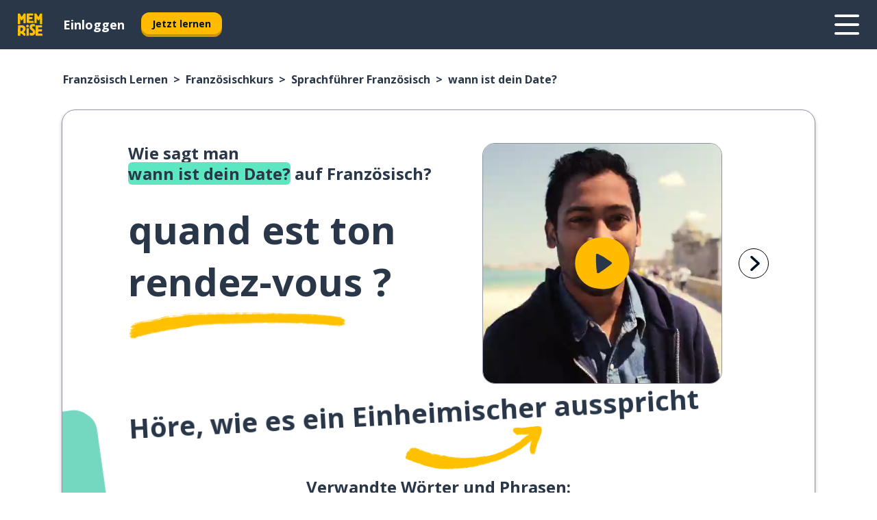

--- FILE ---
content_type: text/html; charset=utf-8
request_url: https://www.memrise.com/de/franzoesisch-lernen/franzoesisch-kurs/phrasenbuch/65542548619522/wie-man-wann-ist-dein-date-auf-franzosisch-sagt
body_size: 117127
content:
<!DOCTYPE html><html lang="de" data-testid="mainHtml" dir="ltr"><head><meta charSet="utf-8" data-next-head=""/><meta name="viewport" content="width=device-width" data-next-head=""/><link rel="canonical" href="https://www.memrise.com/de/franzoesisch-lernen/franzoesisch-kurs/phrasenbuch/65542548619522/wie-man-wann-ist-dein-date-auf-franzosisch-sagt" data-next-head=""/><title data-next-head="">Wie man „wann ist dein Date?“ auf Französisch sagt - Memrise.</title><meta name="description" content="Lerne, wie man wann ist dein Date? auf Französisch sagt, wie man es im Alltag nutzt und wie du mit Memrise andere authentische Sätze auf Französisch lernen kannst." data-next-head=""/><link rel="shortcut icon" href="/favicons/favicon-new-logo.ico"/><link rel="icon" type="image/png" href="/favicons/favicon-new-logo-32x32.png"/><link rel="apple-touch-icon" sizes="180x180" href="/favicons/apple-touch-new-logo-icon.png"/><link rel="icon" type="image/png" sizes="512x512" href="/favicons/android-chrome-512x512.png"/><link rel="icon" type="image/png" sizes="192x192" href="/favicons/android-chrome-192x192.png"/><link rel="icon" type="image/png" sizes="32x32" href="/favicons/favicon-new-logo-32x32.png"/><link rel="icon" type="image/png" sizes="16x16" href="/favicons/favicon-new-logo-16x16.png"/><link data-next-font="" rel="preconnect" href="/" crossorigin="anonymous"/><link rel="preload" href="/_next/static/css/bb316c81c50a5d4c.css" as="style"/><script>
                (function(w,d,s,l,i){w[l]=w[l]||[];w[l].push({'gtm.start':
                new Date().getTime(),event:'gtm.js'});var f=d.getElementsByTagName(s)[0],
                j=d.createElement(s),dl=l!='dataLayer'?'&l='+l:'';j.async=true;j.src=
                'https://www.googletagmanager.com/gtm.js?id='+i+dl;f.parentNode.insertBefore(j,f);
                })(window,document,'script','dataLayer','GTM-MN6K9Q4');
              </script><style>@import url(https://fonts.googleapis.com/css?family=Open+Sans:400,600,700&display=swap);
                       @import url(https://fonts.googleapis.com/css?family=Noto+Sans+JP:400,900&display=swap);
                       @import url(https://fonts.googleapis.com/css2?family=Satisfy&display=swap);</style><link rel="stylesheet" href="/_next/static/css/bb316c81c50a5d4c.css" data-n-g=""/><noscript data-n-css=""></noscript><script defer="" noModule="" src="/_next/static/chunks/polyfills-42372ed130431b0a.js"></script><script defer="" src="/_next/static/chunks/5418-65e685e2eccde3c3.js"></script><script defer="" src="/_next/static/chunks/3028.eabb58f2f29c3e21.js"></script><script src="/_next/static/chunks/webpack-bd08e05df78f9708.js" defer=""></script><script src="/_next/static/chunks/framework-1ae7e0fe5de7da5e.js" defer=""></script><script src="/_next/static/chunks/main-9f68fa95cfde5b13.js" defer=""></script><script src="/_next/static/chunks/pages/_app-09145aa6536c4ce9.js" defer=""></script><script src="/_next/static/chunks/1780-55b19a1678f92139.js" defer=""></script><script src="/_next/static/chunks/4587-2d1760c0a445f3a3.js" defer=""></script><script src="/_next/static/chunks/2548-00abbcdc90c686bc.js" defer=""></script><script src="/_next/static/chunks/7811-6ce68f9d33c47f5a.js" defer=""></script><script src="/_next/static/chunks/7098-0f6e0dc6b23acfe5.js" defer=""></script><script src="/_next/static/chunks/5886-91262f456e5d71ad.js" defer=""></script><script src="/_next/static/chunks/286-09d5c5389b9ff13f.js" defer=""></script><script src="/_next/static/chunks/671-2f46e20b5f331a64.js" defer=""></script><script src="/_next/static/chunks/9877-15d354d6e5ea531b.js" defer=""></script><script src="/_next/static/chunks/7060-16f064b9a6205d1c.js" defer=""></script><script src="/_next/static/chunks/pages/localized/%5BsourceLanguageLocale%5D/%5BlearnSlug%5D/%5BcourseSlug%5D/phrasebook/%5BlearnableId%5D/%5BlearnableTitle%5D-817afed7d5e0ed6d.js" defer=""></script><script src="/_next/static/lSui3mOpdDYQQZ-HTGQv_/_buildManifest.js" defer=""></script><script src="/_next/static/lSui3mOpdDYQQZ-HTGQv_/_ssgManifest.js" defer=""></script><style data-styled="" data-styled-version="6.3.8">*{box-sizing:border-box;max-width:70ex;}/*!sc*/
body,button,canvas,div,footer,header,html,input,img,label,main,nav,picture,svg,source,table,video{max-width:none;}/*!sc*/
input{font:inherit;}/*!sc*/
button{font-family:inherit;color:#001122;}/*!sc*/
body{font-family:"Open Sans",Sans-Serif,sans-serif;margin:0;}/*!sc*/
body *:focus{outline:none;}/*!sc*/
body *:focus-visible{box-shadow:0 0 0 3px #009FBB;outline:none;}/*!sc*/
body.ReactModal__Body--open{overflow:hidden;}/*!sc*/
@font-face{font-family:'Boing';src:url('/_next/static/fonts/82b0ddc927b20c7fe29c681becdfc688.woff2') format('woff2'),url('/_next/static/fonts/73499f2fb5eb9691e8f8a1d92ec83f9b.woff') format('woff');font-display:swap;}/*!sc*/
@font-face{font-family:'SF Compact Display';src:url(/_next/static/fonts/142461908bfa6ee83c81c4ecef6d9fe0.ttf) format('truetype');font-weight:500;font-style:normal;font-display:swap;}/*!sc*/
data-styled.g1[id="sc-global-iEDSUG1"]{content:"sc-global-iEDSUG1,"}/*!sc*/
.eibXAM{-webkit-font-smoothing:antialiased;-moz-osx-font-smoothing:grayscale;}/*!sc*/
.eibXAM svg{height:1em;line-height:inherit;vertical-align:middle;width:1em;}/*!sc*/
.Yibfq{-webkit-font-smoothing:antialiased;-moz-osx-font-smoothing:grayscale;}/*!sc*/
.Yibfq svg{height:1em;line-height:inherit;vertical-align:middle;width:1em;}/*!sc*/
.Yibfq svg,.Yibfq svg *{fill:currentcolor;}/*!sc*/
data-styled.g2[id="sc-b7oact-0"]{content:"eibXAM,Yibfq,"}/*!sc*/
.iTPbvG{position:fixed;z-index:900;top:0;}/*!sc*/
.iTPbvG .reactModalOverlay{background:rgba(41,55,73,0.8);position:absolute;width:100vw;height:100vh;display:flex;align-items:center;justify-content:center;padding-bottom:5vh;padding:0;}/*!sc*/
.iTPbvG .reactModalContent:focus{box-shadow:none;}/*!sc*/
.iTPbvG .reactModalContent{margin:0 0.5rem;position:relative;background:#FFFFFF;max-width:35rem;width:100%;height:fit-content;max-height:90vh;border-radius:1rem;overflow:auto;scrollbar-width:thin;width:100vw;height:100vh;max-width:100vw;max-height:100vh;margin:0;border-radius:0;}/*!sc*/
.iTPbvG .reactModalContent::-webkit-scrollbar{width:0.25rem;height:0.25rem;}/*!sc*/
.iTPbvG .reactModalContent::-webkit-scrollbar-track-piece{margin:0.75rem;}/*!sc*/
.iTPbvG .reactModalContent::-webkit-scrollbar-thumb{border-radius:9999rem;background:#BCC2CF;}/*!sc*/
data-styled.g6[id="sc-zupeq8-3"]{content:"iTPbvG,"}/*!sc*/
.gXstYC{background:none;border:none;color:inherit;cursor:pointer;font:inherit;margin:0;max-width:none;outline:none;padding:0;text-decoration:none;height:fit-content;display:inline-block;flex-shrink:0;color:#001122;text-align:center;padding-left:1rem;padding-right:1rem;border-radius:0.75rem;font-family:'Open Sans',sans-serif;font-style:normal;font-weight:700;font-size:0.875rem;line-height:1.5;padding-top:4.5px;padding-bottom:4.5px;background:#FFFFFF;border:1px solid #A8AEBA;width:fit-content;}/*!sc*/
.gXstYC:focus-visible,.gXstYC:hover{color:#A8AEBA;}/*!sc*/
.gXstYC:active{color:#46566B;border-color:#46566B;}/*!sc*/
.gXstYC:disabled{background:#E7EAEF;border-color:#E7EAEF;box-shadow:none;color:#8E94A0;cursor:default;}/*!sc*/
.gXstYC:disabled:hover{background:#E7EAEF;box-shadow:none;}/*!sc*/
.eTPdDN{background:none;border:none;color:inherit;cursor:pointer;font:inherit;margin:0;max-width:none;outline:none;padding:0;text-decoration:none;height:fit-content;display:inline-block;flex-shrink:0;color:#001122;text-align:center;padding-left:1rem;padding-right:1rem;border-radius:0.75rem;font-family:'Open Sans',sans-serif;font-style:normal;font-weight:700;font-size:0.875rem;line-height:1.5;padding-top:5.5px;padding-bottom:5.5px;background:#FFBB00;box-shadow:0 0.25rem 0 0 #CC9600;width:fit-content;}/*!sc*/
.eTPdDN:focus-visible,.eTPdDN:hover{background:#FFD666;}/*!sc*/
.eTPdDN:active{background:#CC9600;box-shadow:none;}/*!sc*/
@media (max-width:calc(35rem - 1px)){.eTPdDN{width:100%;min-width:unset;}}/*!sc*/
.eTPdDN:disabled{background:#E7EAEF;border-color:#E7EAEF;box-shadow:none;color:#8E94A0;cursor:default;}/*!sc*/
.eTPdDN:disabled:hover{background:#E7EAEF;box-shadow:none;}/*!sc*/
.cPeIpu{background:none;border:none;color:inherit;cursor:pointer;font:inherit;margin:0;max-width:none;outline:none;padding:0;text-decoration:none;height:fit-content;display:inline-block;flex-shrink:0;color:#001122;text-align:center;padding-left:1.5rem;padding-right:1.5rem;border-radius:1rem;font-family:'Open Sans',sans-serif;font-style:normal;font-weight:700;font-size:1.125rem;line-height:1.5;padding-top:10.5px;padding-bottom:10.5px;background:#FFBB00;box-shadow:0 0.25rem 0 0 #CC9600;width:fit-content;}/*!sc*/
.cPeIpu:focus-visible,.cPeIpu:hover{background:#FFD666;}/*!sc*/
.cPeIpu:active{background:#CC9600;box-shadow:none;}/*!sc*/
@media (max-width:calc(35rem - 1px)){.cPeIpu{width:100%;min-width:unset;}}/*!sc*/
.cPeIpu:disabled{background:#E7EAEF;border-color:#E7EAEF;box-shadow:none;color:#8E94A0;cursor:default;}/*!sc*/
.cPeIpu:disabled:hover{background:#E7EAEF;box-shadow:none;}/*!sc*/
.bmeLeZ{background:none;border:none;color:inherit;cursor:pointer;font:inherit;margin:0;max-width:none;outline:none;padding:0;text-decoration:none;height:fit-content;display:inline-block;flex-shrink:0;color:#001122;text-align:center;padding-left:1.5rem;padding-right:1.5rem;border-radius:1rem;font-family:'Open Sans',sans-serif;font-style:normal;font-weight:700;font-size:1.125rem;line-height:1.5;padding-top:10.5px;padding-bottom:10.5px;background:#FFBB00;box-shadow:0 0.25rem 0 0 #CC9600;width:fit-content;}/*!sc*/
.bmeLeZ:focus-visible,.bmeLeZ:hover{background:#FFD666;}/*!sc*/
.bmeLeZ:active{background:#CC9600;box-shadow:none;}/*!sc*/
.bmeLeZ:disabled{background:#E7EAEF;border-color:#E7EAEF;box-shadow:none;color:#8E94A0;cursor:default;}/*!sc*/
.bmeLeZ:disabled:hover{background:#E7EAEF;box-shadow:none;}/*!sc*/
data-styled.g11[id="sc-bpbwls-0"]{content:"gXstYC,eTPdDN,cPeIpu,bmeLeZ,"}/*!sc*/
.dxUnii{display:block;width:4rem;aspect-ratio:100/91;}/*!sc*/
.dxUnii svg{width:100%;height:100%;}/*!sc*/
data-styled.g12[id="sc-1n7mr0z-0"]{content:"dxUnii,"}/*!sc*/
.kdtBmU{display:flex;margin:calc(100% / 8);background-color:#939094;border-radius:100%;}/*!sc*/
data-styled.g22[id="sc-195syxk-0"]{content:"kdtBmU,"}/*!sc*/
.jbBFti{height:100%;width:100%;}/*!sc*/
data-styled.g23[id="sc-195syxk-1"]{content:"jbBFti,"}/*!sc*/
.eeohFm{position:sticky;top:0;z-index:600;}/*!sc*/
data-styled.g31[id="sc-9u2oxj-0"]{content:"eeohFm,"}/*!sc*/
.yVhvY{display:none;height:2.5rem;background-color:#FFC933;color:#FFFFFF;}/*!sc*/
@media (min-width:90rem){.yVhvY{display:flex;align-items:center;justify-content:flex-end;gap:3rem;padding:0 1.25rem;}}/*!sc*/
data-styled.g32[id="sc-9u2oxj-1"]{content:"yVhvY,"}/*!sc*/
.iEeRSt{display:flex;gap:1rem;justify-content:space-between;align-items:center;height:4.5rem;padding:0 1.25rem;background-color:#293749;color:#FFFFFF;}/*!sc*/
@media (min-width:45rem){.iEeRSt{gap:2rem;}}/*!sc*/
@media (min-width:90rem){.iEeRSt{height:5rem;}}/*!sc*/
data-styled.g33[id="sc-9u2oxj-2"]{content:"iEeRSt,"}/*!sc*/
.lilcpx{flex-grow:1;display:flex;align-items:center;gap:2rem;}/*!sc*/
@media (min-width:90rem){.lilcpx{flex-grow:0;justify-content:flex-end;}}/*!sc*/
data-styled.g34[id="sc-9u2oxj-3"]{content:"lilcpx,"}/*!sc*/
.bCKubf{display:none;gap:2rem;margin:0;padding:0;font-family:'Open Sans',sans-serif;font-style:normal;font-weight:700;font-size:1.25rem;line-height:1.5;}/*!sc*/
@media (min-width:90rem){.bCKubf{display:flex;}}/*!sc*/
data-styled.g35[id="sc-9u2oxj-4"]{content:"bCKubf,"}/*!sc*/
.dLokoq{list-style-type:none;}/*!sc*/
data-styled.g36[id="sc-9u2oxj-5"]{content:"dLokoq,"}/*!sc*/
.jbgKid{display:inline-block;color:inherit;text-decoration:none;transition:transform 0.5s ease;}/*!sc*/
.jbgKid:hover{transform:translateY(-0.125rem);}/*!sc*/
data-styled.g37[id="sc-9u2oxj-6"]{content:"jbgKid,"}/*!sc*/
.fdIjak{transform:translateY(-0.125rem);}/*!sc*/
@media (min-width:90rem){.fdIjak{display:none;}}/*!sc*/
data-styled.g38[id="sc-9u2oxj-7"]{content:"fdIjak,"}/*!sc*/
.bVdISj{display:none;transform:translateY(-0.125rem);}/*!sc*/
@media (min-width:90rem){.bVdISj{display:flex;}}/*!sc*/
data-styled.g39[id="sc-9u2oxj-8"]{content:"bVdISj,"}/*!sc*/
.dOOdsr{height:3rem;margin-left:auto;}/*!sc*/
@media (min-width:90rem){.dOOdsr{display:none;}}/*!sc*/
data-styled.g40[id="sc-9u2oxj-9"]{content:"dOOdsr,"}/*!sc*/
.llMpaE{color:#FFFFFF;background:none;padding:0;border:none;cursor:pointer;height:3rem;width:3rem;}/*!sc*/
data-styled.g41[id="sc-9u2oxj-10"]{content:"llMpaE,"}/*!sc*/
.jzIVbf svg{height:100%;width:100%;padding:0 calc(100% / 8);}/*!sc*/
data-styled.g42[id="sc-9u2oxj-11"]{content:"jzIVbf,"}/*!sc*/
.jNLUlX{display:none;padding:0.5rem 1.5rem;color:#FFFFFF;font-family:'Open Sans',sans-serif;font-style:normal;font-weight:700;font-size:1.125rem;line-height:1.5;}/*!sc*/
@media (min-width:45rem){.jNLUlX{display:block;}}/*!sc*/
@media (min-width:90rem){.jNLUlX{display:none;}}/*!sc*/
data-styled.g43[id="sc-9u2oxj-12"]{content:"jNLUlX,"}/*!sc*/
.oiaAH{right:4rem;top:0.75rem;}/*!sc*/
@media (min-width:90rem){.oiaAH{right:unset;left:8rem;top:3.5rem;}}/*!sc*/
data-styled.g44[id="sc-9u2oxj-13"]{content:"oiaAH,"}/*!sc*/
.bZrOgw .reactModalOverlay{justify-content:flex-end;}/*!sc*/
.bZrOgw .reactModalContent{max-width:35rem;background-color:#FFC933;}/*!sc*/
data-styled.g45[id="sc-19kcgpx-0"]{content:"bZrOgw,"}/*!sc*/
.dMbcZR{border:none;border-radius:1rem;background:#FFFFFF;box-shadow:0 0 0.25rem 0.125rem #D9DEE8;position:absolute;z-index:900;overflow:hidden;left:50%;transform:translateX(-50%);}/*!sc*/
@media (max-width:64rem){.dMbcZR{max-width:238px;}}/*!sc*/
data-styled.g56[id="sc-hboymh-0"]{content:"dMbcZR,"}/*!sc*/
.dvzpbp{overflow:hidden;max-height:75vh;overflow-y:auto;scrollbar-width:thin;}/*!sc*/
.dvzpbp::-webkit-scrollbar{width:0.25rem;height:0.25rem;}/*!sc*/
.dvzpbp::-webkit-scrollbar-track-piece{margin:0.75rem;}/*!sc*/
.dvzpbp::-webkit-scrollbar-thumb{border-radius:9999rem;background:#BCC2CF;}/*!sc*/
data-styled.g57[id="sc-hboymh-1"]{content:"dvzpbp,"}/*!sc*/
.eFGcHk{position:relative;}/*!sc*/
data-styled.g59[id="sc-hboymh-3"]{content:"eFGcHk,"}/*!sc*/
.ixqNxX .sc-hboymh-0{box-shadow:0 3px 3px hsla(0,0%,0%,0.14);background-color:#FFC933;border-radius:1.25rem;padding:2rem 1.5rem;margin-top:calc((5rem - 1.875rem) / 2);}/*!sc*/
data-styled.g60[id="sc-1oa7fe-0"]{content:"ixqNxX,"}/*!sc*/
.inYVMA{background:none;color:inherit;padding:0;border:none;cursor:pointer;transition:transform 0.5s ease;font-family:'Open Sans',sans-serif;font-style:normal;font-weight:700;font-size:1.25rem;line-height:1.5;}/*!sc*/
.inYVMA:hover{transform:translateY(-0.125rem);}/*!sc*/
data-styled.g62[id="sc-1oa7fe-2"]{content:"inYVMA,"}/*!sc*/
.dRKryC{display:flex;gap:1.5rem;}/*!sc*/
data-styled.g64[id="sc-1oa7fe-4"]{content:"dRKryC,"}/*!sc*/
.iVXicS{list-style-type:none;padding:0;}/*!sc*/
.iVXicS:first-of-type:last-of-type li:first-of-type:last-of-type{border-bottom:none;padding:0;min-height:3rem;width:unset;white-space:nowrap;}/*!sc*/
data-styled.g65[id="sc-1oa7fe-5"]{content:"iVXicS,"}/*!sc*/
.hWyDOX{list-style-type:none;min-height:4rem;padding:0.5rem 0;width:14.75rem;max-width:14.75rem;border-bottom:1px solid #46566B;}/*!sc*/
data-styled.g66[id="sc-1oa7fe-6"]{content:"hWyDOX,"}/*!sc*/
.gonibS{display:flex;align-items:center;gap:0.25rem;min-height:3rem;}/*!sc*/
data-styled.g67[id="sc-1oa7fe-7"]{content:"gonibS,"}/*!sc*/
.zQSXL{flex-shrink:0;display:flex;height:2.5rem;width:2.5rem;font-size:2.5rem;}/*!sc*/
data-styled.g68[id="sc-1oa7fe-8"]{content:"zQSXL,"}/*!sc*/
.hLjwcr{display:inline-block;color:#000000;font-family:'Open Sans',sans-serif;font-style:normal;font-weight:500;font-size:1rem;line-height:1.5;text-decoration:none;transition:transform 0.5s ease;}/*!sc*/
.hLjwcr:hover{transform:translateY(-0.125rem);}/*!sc*/
data-styled.g69[id="sc-1oa7fe-9"]{content:"hLjwcr,"}/*!sc*/
.hYoVCJ{display:none;}/*!sc*/
data-styled.g70[id="sc-1oa7fe-10"]{content:"hYoVCJ,"}/*!sc*/
.fNExfa{flex:1;}/*!sc*/
data-styled.g71[id="sc-tbb2mp-0"]{content:"fNExfa,"}/*!sc*/
.lkokji{min-height:100vh;display:flex;flex-direction:column;background-color:#FFFFFF;}/*!sc*/
data-styled.g72[id="sc-tbb2mp-1"]{content:"lkokji,"}/*!sc*/
.fMFejP{display:inline-flex;flex-direction:column;align-items:center;}/*!sc*/
data-styled.g73[id="sc-u2pznz-0"]{content:"fMFejP,"}/*!sc*/
.gvWdZq{margin-bottom:0.5rem;}/*!sc*/
data-styled.g74[id="sc-u2pznz-1"]{content:"gvWdZq,"}/*!sc*/
.KIGWD{display:inline-block;color:unset;text-decoration:none;font-family:'Open Sans',sans-serif;font-style:normal;font-weight:700;font-size:0.875rem;line-height:1.5;}/*!sc*/
.KIGWD:hover{text-decoration:underline;}/*!sc*/
data-styled.g76[id="sc-u2pznz-3"]{content:"KIGWD,"}/*!sc*/
.iSPzAF{display:flex;flex-wrap:wrap;justify-content:center;gap:1rem;}/*!sc*/
@media (min-width:40rem){.iSPzAF{display:grid;grid-auto-columns:minmax(0,1fr);grid-auto-flow:column;}.iSPzAF >*:first-child{margin-left:auto;}.iSPzAF >*:last-child{margin-right:auto;}}/*!sc*/
data-styled.g77[id="sc-u2pznz-4"]{content:"iSPzAF,"}/*!sc*/
.bmMtsI{height:100%;aspect-ratio:3/1;background-image:url();background-position-x:left;background-position-y:top;background-repeat:no-repeat;background-size:contain;text-indent:100%;white-space:nowrap;overflow:hidden;}/*!sc*/
data-styled.g78[id="sc-1dvjq6u-0"]{content:"bmMtsI,"}/*!sc*/
.gApplx{width:fit-content;height:3.5rem;display:block;overflow:hidden;}/*!sc*/
data-styled.g79[id="sc-1dvjq6u-1"]{content:"gApplx,"}/*!sc*/
.komClC{height:100%;aspect-ratio:300/89;background-image:url();background-position-x:left;background-position-y:top;background-repeat:no-repeat;background-size:contain;text-indent:100%;white-space:nowrap;overflow:hidden;}/*!sc*/
data-styled.g80[id="sc-huerz9-0"]{content:"komClC,"}/*!sc*/
.chCyCb{width:fit-content;height:3.5rem;display:block;overflow:hidden;}/*!sc*/
data-styled.g81[id="sc-huerz9-1"]{content:"chCyCb,"}/*!sc*/
.hIwiWL{margin-left:auto;margin-right:auto;padding:1.25rem 1.5rem;}/*!sc*/
@media (max-width: 30rem){.hIwiWL{padding:2.5rem 1.5rem;}}/*!sc*/
data-styled.g82[id="sc-16z8h1d-0"]{content:"hIwiWL,"}/*!sc*/
.doZQcH{margin:0 0.75rem 1.25rem;border-radius:0.75rem;text-decoration:none;}/*!sc*/
.doZQcH:hover{background:#F6F6F6;}/*!sc*/
@media (min-width:40rem){.doZQcH{margin:0 0.75rem 2rem;}}/*!sc*/
data-styled.g92[id="sc-wd9cs0-0"]{content:"doZQcH,"}/*!sc*/
.gSgVJV{position:relative;width:300px;height:6rem;border:1px solid #8E94A0;box-sizing:border-box;box-shadow:0 0.25rem 0 #CCD2DE;border-radius:0.75rem;color:#293749;background-image:url(/_next/static/images/dcf164ad18c5da121a539a1ae399290f.png);background-repeat:no-repeat;background-position:bottom center;padding:1rem 0.75rem 1rem 1.5rem;font-weight:700;}/*!sc*/
.gSgVJV:active{box-shadow:none;}/*!sc*/
.gSgVJV img{width:1.125rem;height:1.125rem;}/*!sc*/
data-styled.g93[id="sc-wd9cs0-1"]{content:"gSgVJV,"}/*!sc*/
.ejTThr{display:flex;align-items:center;margin-bottom:0.25rem;padding-bottom:1rem;border-bottom:1px solid #293749;}/*!sc*/
data-styled.g94[id="sc-wd9cs0-2"]{content:"ejTThr,"}/*!sc*/
.bhorxi{margin:0 0 0 0.25rem;white-space:nowrap;overflow:hidden;text-overflow:ellipsis;position:relative;font-family:'Open Sans',sans-serif;font-style:normal;font-weight:700;font-size:1rem;line-height:1.5;padding-left:1.5rem;}/*!sc*/
@media (min-width:40rem){.bhorxi{font-family:'Open Sans',sans-serif;font-style:normal;font-weight:700;font-size:1.25rem;line-height:1.5;}}/*!sc*/
.bhorxi:before{display:inline-block;content:'';background:url(https://static.memrise.com/uploads/scenario-icons/Basics-dda20b5c-7bb7-43f2-b98c-7365ad037d14.png) left center no-repeat;background-size:contain;position:absolute;width:18px;height:100%;left:0;}/*!sc*/
@media (min-width:40rem){.bhorxi:before{width:1.25rem;}}/*!sc*/
data-styled.g95[id="sc-wd9cs0-3"]{content:"bhorxi,"}/*!sc*/
.eDAmPQ{display:flex;justify-content:space-between;font-family:'Open Sans',sans-serif;font-style:normal;font-weight:500;font-size:0.75rem;line-height:1.5;}/*!sc*/
@media (min-width:40rem){.eDAmPQ{font-family:'Open Sans',sans-serif;font-style:normal;font-weight:700;font-size:0.875rem;line-height:1.5;}}/*!sc*/
data-styled.g96[id="sc-wd9cs0-4"]{content:"eDAmPQ,"}/*!sc*/
.kJdkFz{margin-bottom:3rem;}/*!sc*/
@media (min-width:40rem){.kJdkFz{margin-bottom:8rem;}}/*!sc*/
data-styled.g97[id="sc-4k62pk-0"]{content:"kJdkFz,"}/*!sc*/
.Wpgyn{width:100%;display:flex;justify-content:center;flex-wrap:wrap;}/*!sc*/
data-styled.g98[id="sc-4k62pk-1"]{content:"Wpgyn,"}/*!sc*/
.gVRBTD{margin-bottom:1.25rem;text-align:center;font-family:'Open Sans',sans-serif;font-style:normal;font-weight:700;font-size:1.5rem;line-height:1.25;}/*!sc*/
@media (min-width:40rem){.gVRBTD{margin-bottom:2rem;font-family:'Open Sans',sans-serif;font-style:normal;font-weight:700;font-size:1.5rem;line-height:1.25;}}/*!sc*/
data-styled.g99[id="sc-4k62pk-2"]{content:"gVRBTD,"}/*!sc*/
.jkNOEw{box-sizing:content-box;margin-left:auto;margin-right:auto;max-width:80rem;padding:0 0;display:flex;flex-direction:column;align-items:center;}/*!sc*/
data-styled.g105[id="sc-11woejv-0"]{content:"jkNOEw,"}/*!sc*/
.esYjaZ{outline:none;text-decoration:none;transition:all 0.5s ease;}/*!sc*/
.esYjaZ:hover{color:#FFBB00;}/*!sc*/
data-styled.g211[id="sc-1dmnw0n-0"]{content:"esYjaZ,"}/*!sc*/
.bJePxX{margin:unset;padding:unset;list-style:none;max-width:unset;}/*!sc*/
data-styled.g212[id="sc-1dmnw0n-1"]{content:"bJePxX,"}/*!sc*/
.ejAquI{max-width:unset;}/*!sc*/
data-styled.g213[id="sc-1dmnw0n-2"]{content:"ejAquI,"}/*!sc*/
.bkiahp{padding:4rem 1.5rem;background-color:#293749;color:#FFFFFF;}/*!sc*/
data-styled.g214[id="sc-1dmnw0n-3"]{content:"bkiahp,"}/*!sc*/
.dZhEqk{margin-top:2rem;display:grid;grid-template-columns:repeat(1fr);}/*!sc*/
@media (min-width:768px){.dZhEqk{max-width:870px;margin-top:4rem;margin-left:auto;margin-right:auto;grid-column-gap:0.75rem;grid-template-columns:repeat(4,1fr);}}/*!sc*/
data-styled.g215[id="sc-1dmnw0n-4"]{content:"dZhEqk,"}/*!sc*/
.ktwuIg{min-height:1.75rem;display:flex;align-items:center;color:inherit;font-family:'Open Sans',sans-serif;font-style:normal;font-weight:500;font-size:1rem;line-height:1.5;}/*!sc*/
data-styled.g216[id="sc-1dmnw0n-5"]{content:"ktwuIg,"}/*!sc*/
@media (max-width:calc(768px - 1px)){.kLAreK{padding-top:0.5rem;padding-bottom:0.5rem;border-bottom:1px solid #CCD2DE;}}/*!sc*/
data-styled.g218[id="sc-1dmnw0n-7"]{content:"kLAreK,"}/*!sc*/
.dlHLef{margin-left:auto;margin-right:auto;}/*!sc*/
data-styled.g220[id="sc-1dmnw0n-9"]{content:"dlHLef,"}/*!sc*/
.euyaYm{width:fit-content;margin-top:2rem;margin-left:auto;margin-right:auto;}/*!sc*/
data-styled.g221[id="sc-1dmnw0n-10"]{content:"euyaYm,"}/*!sc*/
.evJgNk{margin-top:3rem;display:flex;flex-direction:row;align-items:center;justify-content:center;gap:1.25rem;}/*!sc*/
data-styled.g222[id="sc-1dmnw0n-11"]{content:"evJgNk,"}/*!sc*/
.beccEH{font-family:'Open Sans',sans-serif;font-style:normal;font-weight:700;font-size:0.875rem;line-height:1.5;color:#939094;}/*!sc*/
data-styled.g223[id="sc-1dmnw0n-12"]{content:"beccEH,"}/*!sc*/
.jgscxc{margin-top:2.5rem;display:flex;flex-direction:row;align-items:center;justify-content:center;gap:1.25rem;}/*!sc*/
data-styled.g224[id="sc-1dmnw0n-13"]{content:"jgscxc,"}/*!sc*/
.emCsNb{width:2rem;height:2rem;display:flex;align-items:center;justify-content:center;border:1px solid #FFFFFF;border-radius:9999rem;color:inherit;font-family:'Open Sans',sans-serif;font-style:normal;font-weight:700;font-size:0.875rem;line-height:1.5;}/*!sc*/
.emCsNb:hover{border-color:#FFBB00;}/*!sc*/
.emCsNb svg{width:0.5rem;}/*!sc*/
.ioFoeN{width:2rem;height:2rem;display:flex;align-items:center;justify-content:center;border:1px solid #FFFFFF;border-radius:9999rem;color:inherit;font-family:'Open Sans',sans-serif;font-style:normal;font-weight:700;font-size:0.875rem;line-height:1.5;}/*!sc*/
.ioFoeN:hover{border-color:#FFBB00;}/*!sc*/
.ioFoeN svg{width:1rem;}/*!sc*/
data-styled.g225[id="sc-1h6n5nk-0"]{content:"emCsNb,ioFoeN,"}/*!sc*/
.hYqfhi{width:3rem;height:3rem;}/*!sc*/
.hYqfhi svg{padding:0 calc(100% / 8);}/*!sc*/
@media (min-width:90rem){.hYqfhi{width:5rem;height:5rem;}}/*!sc*/
data-styled.g226[id="sc-zbwtg0-0"]{content:"hYqfhi,"}/*!sc*/
.bZbmFT{height:100%;width:100%;}/*!sc*/
data-styled.g227[id="sc-1uvkzx3-0"]{content:"bZbmFT,"}/*!sc*/
.chYlnM{display:inline-block;height:fit-content;position:relative;}/*!sc*/
data-styled.g228[id="sc-1uvkzx3-1"]{content:"chYlnM,"}/*!sc*/
.fuBxou svg{height:100%;width:100%;}/*!sc*/
.fuBxou svg *{fill:#FFBB00;}/*!sc*/
data-styled.g229[id="sc-1uvkzx3-2"]{content:"fuBxou,"}/*!sc*/
.gocWaw{height:100%;position:relative;width:100%;}/*!sc*/
data-styled.g230[id="sc-1uvkzx3-3"]{content:"gocWaw,"}/*!sc*/
.cODqxv{left:42%;position:absolute;width:20%;}/*!sc*/
data-styled.g231[id="sc-1uvkzx3-4"]{content:"cODqxv,"}/*!sc*/
.cBGSmk{align-items:center;background:none;border:none;border-radius:50%;cursor:pointer;display:flex;height:100%;justify-content:center;left:0;padding:20%;position:absolute;top:0;transform-origin:center;width:100%;}/*!sc*/
.cBGSmk.cBGSmk:focus{box-shadow:none;}/*!sc*/
.cBGSmk.cBGSmk:focus .sc-1uvkzx3-0{stroke:#009FBB;stroke-width:3px;}/*!sc*/
.cBGSmk .sc-1uvkzx3-2,.cBGSmk .sc-1uvkzx3-0{transition:transform 0.4s cubic-bezier(0.39,-0.64,0.29,2.64);}/*!sc*/
.cBGSmk:hover .sc-1uvkzx3-2,.cBGSmk:hover .sc-1uvkzx3-0{transform:scale(1.07);}/*!sc*/
data-styled.g232[id="sc-1uvkzx3-5"]{content:"cBGSmk,"}/*!sc*/
.dyJYgu{border-radius:1rem;width:100%;}/*!sc*/
data-styled.g233[id="sc-1uvkzx3-6"]{content:"dyJYgu,"}/*!sc*/
@media (min-width:60rem){.juvTKQ{display:none;}}/*!sc*/
@media (max-width:calc(60rem - 1px)){.dNaYJq{display:none;}}/*!sc*/
data-styled.g271[id="sc-1nsk6lj-0"]{content:"juvTKQ,dNaYJq,"}/*!sc*/
.hikPUN{padding-right:0.5rem;display:inline;}/*!sc*/
.hikPUN::after{content:'>';padding-left:0.5rem;}/*!sc*/
.hikPUN:last-child{padding-right:0;pointer-events:none;}/*!sc*/
.hikPUN:last-child::after{content:none;}/*!sc*/
data-styled.g272[id="sc-7w4w67-0"]{content:"hikPUN,"}/*!sc*/
.SoGIJ{color:inherit;text-decoration:none;}/*!sc*/
data-styled.g273[id="sc-7w4w67-1"]{content:"SoGIJ,"}/*!sc*/
.iTzvnW{width:100%;max-width:unset;padding:0;padding-left:1.5rem;padding-right:1.5rem;margin:0;margin-top:1rem;margin-bottom:1rem;color:#293749;font-family:'Open Sans',sans-serif;font-style:normal;font-weight:700;font-size:0.875rem;line-height:1.5;list-style:none;white-space:nowrap;overflow-x:scroll;scrollbar-width:none;}/*!sc*/
.iTzvnW::-webkit-scrollbar{display:none;}/*!sc*/
@media (min-width:40rem){.iTzvnW{padding-left:3rem;padding-right:3rem;margin-top:2rem;margin-bottom:2rem;font-family:'Open Sans',sans-serif;font-style:normal;font-weight:700;font-size:1rem;line-height:1.5;white-space:unset;overflow-x:unset;}}/*!sc*/
@media (min-width:1200px){.iTzvnW{max-width:1152px;margin-left:auto;margin-right:auto;padding-left:1.5rem;padding-right:1.5rem;}}/*!sc*/
data-styled.g274[id="sc-718cxb-0"]{content:"iTzvnW,"}/*!sc*/
.jTbuL{position:relative;margin:0;margin-right:0.75rem;min-height:10rem;min-width:5rem;}/*!sc*/
@media (min-width:40rem){.jTbuL{margin-right:1.5rem;}}/*!sc*/
data-styled.g275[id="sc-1wvoh04-0"]{content:"jTbuL,"}/*!sc*/
.ffgSzK{align-items:center;display:flex;flex:1;flex-direction:row;}/*!sc*/
@media (max-width:calc(80rem - 1px)){.ffgSzK:nth-child(even):not(:last-child){flex-direction:row-reverse;justify-content:space-between;}.ffgSzK:nth-child(even):not(:last-child) .sc-1wvoh04-0{margin-left:0.75rem;margin-right:0;}@media (min-width:40rem){.ffgSzK:nth-child(even):not(:last-child) .sc-1wvoh04-0{margin-left:1.5rem;}}}/*!sc*/
data-styled.g276[id="sc-1wvoh04-1"]{content:"ffgSzK,"}/*!sc*/
.GlAmb{font-weight:700;}/*!sc*/
data-styled.g277[id="sc-1wvoh04-2"]{content:"GlAmb,"}/*!sc*/
.kjLGTU{font-family:'Open Sans',sans-serif;font-style:normal;font-weight:700;font-size:1.25rem;line-height:1.5;}/*!sc*/
@media (min-width:40rem){.kjLGTU{margin-bottom:0.5rem;font-family:'Open Sans',sans-serif;font-style:normal;font-weight:700;font-size:1.5rem;line-height:1.25;}}/*!sc*/
data-styled.g278[id="sc-1wvoh04-3"]{content:"kjLGTU,"}/*!sc*/
.hitQHg{font-family:'Open Sans',sans-serif;font-style:normal;font-weight:500;font-size:1rem;line-height:1.5;}/*!sc*/
@media (min-width:40rem){.hitQHg{padding-right:initial;}}/*!sc*/
data-styled.g279[id="sc-1wvoh04-4"]{content:"hitQHg,"}/*!sc*/
.buvHNa{object-fit:contain;}/*!sc*/
data-styled.g280[id="sc-1wvoh04-5"]{content:"buvHNa,"}/*!sc*/
.cMGOoy{flex-direction:column;align-items:center;}/*!sc*/
data-styled.g281[id="sc-9e0a4e-0"]{content:"cMGOoy,"}/*!sc*/
.fQVemK{margin-bottom:1.25rem;color:#293749;font-family:'Open Sans',sans-serif;font-style:normal;font-weight:700;font-size:1.5rem;line-height:1.25;}/*!sc*/
@media (min-width:45rem){.fQVemK{font-family:'Open Sans',sans-serif;font-style:normal;font-weight:700;font-size:1.5rem;line-height:1.25;}}/*!sc*/
data-styled.g282[id="sc-9e0a4e-1"]{content:"fQVemK,"}/*!sc*/
.dGTerz{position:relative;display:flex;flex-wrap:wrap;}/*!sc*/
data-styled.g283[id="sc-9e0a4e-2"]{content:"dGTerz,"}/*!sc*/
.dfQFiM{text-align:center;width:50%;padding-right:2.5rem;min-height:250px;z-index:100;}/*!sc*/
data-styled.g284[id="sc-9e0a4e-3"]{content:"dfQFiM,"}/*!sc*/
.iYOqca{padding-right:0;padding-left:2.5rem;}/*!sc*/
data-styled.g285[id="sc-9e0a4e-4"]{content:"iYOqca,"}/*!sc*/
.jNyVug{text-align:center;margin:0 auto;}/*!sc*/
data-styled.g286[id="sc-9e0a4e-5"]{content:"jNyVug,"}/*!sc*/
.isxMzX{color:#293749;font-family:'Open Sans',sans-serif;font-style:normal;font-weight:700;font-size:1rem;line-height:1.5;}/*!sc*/
@media (min-width:45rem){.isxMzX{font-family:'Open Sans',sans-serif;font-style:normal;font-weight:700;font-size:1.25rem;line-height:1.5;}}/*!sc*/
data-styled.g287[id="sc-9e0a4e-6"]{content:"isxMzX,"}/*!sc*/
.jiLGtS{font-family:'Open Sans',sans-serif;font-style:normal;font-weight:700;font-size:0.75rem;line-height:1.5;}/*!sc*/
@media (min-width:45rem){.jiLGtS{font-family:'Open Sans',sans-serif;font-style:normal;font-weight:700;font-size:0.875rem;line-height:1.5;}}/*!sc*/
data-styled.g288[id="sc-9e0a4e-7"]{content:"jiLGtS,"}/*!sc*/
.cyYSvi{width:100%;max-width:10rem;margin:0 auto;color:#00A778;}/*!sc*/
data-styled.g289[id="sc-9e0a4e-8"]{content:"cyYSvi,"}/*!sc*/
.ZoBY{width:100%;max-width:10rem;margin:0 auto;color:#E46962;}/*!sc*/
data-styled.g290[id="sc-9e0a4e-9"]{content:"ZoBY,"}/*!sc*/
.IcUwT{color:#009FBB;}/*!sc*/
data-styled.g291[id="sc-9e0a4e-10"]{content:"IcUwT,"}/*!sc*/
.guHFsU{object-fit:contain;}/*!sc*/
data-styled.g292[id="sc-9e0a4e-11"]{content:"guHFsU,"}/*!sc*/
.cLUkXq{display:none;}/*!sc*/
@media (min-width:40rem){.cLUkXq{display:block;width:fit-content;margin-top:3rem;margin-left:auto;margin-right:auto;}}/*!sc*/
data-styled.g314[id="sc-u78ft2-0"]{content:"cLUkXq,"}/*!sc*/
.cORQGp{color:#293749;padding-left:1.5rem;padding-right:1.5rem;padding-bottom:2.5rem;}/*!sc*/
@media (min-width:40rem){.cORQGp{padding-bottom:5rem;}}/*!sc*/
data-styled.g315[id="sc-u78ft2-1"]{content:"cORQGp,"}/*!sc*/
.bDzWzX{width:100%;max-width:30rem;margin-left:auto;margin-right:auto;padding-top:1.5rem;padding-bottom:3rem;padding-left:1.5rem;padding-right:1.5rem;background-color:#FFFFFF;border-radius:0.75rem;box-shadow:0 1px 3px hsla(0, 0%, 0%, 0.14),0 1px 2px hsla(0, 0%, 0%, 0.24);}/*!sc*/
@media (min-width:40rem){.bDzWzX{max-width:unset;padding:unset;border-radius:unset;box-shadow:unset;}}/*!sc*/
data-styled.g316[id="sc-u78ft2-2"]{content:"bDzWzX,"}/*!sc*/
.kixUzA{margin-bottom:3rem;font-family:'Open Sans',sans-serif;font-style:normal;font-weight:700;font-size:1rem;line-height:1.5;}/*!sc*/
@media (min-width:40rem){.kixUzA{max-width:35rem;margin-bottom:3rem;font-family:'Open Sans',sans-serif;font-style:normal;font-weight:700;font-size:1rem;line-height:1.5;}}/*!sc*/
data-styled.g317[id="sc-u78ft2-3"]{content:"kixUzA,"}/*!sc*/
.dGIOSk >*{margin-bottom:3rem;}/*!sc*/
.dGIOSk >*:last-of-type{margin-bottom:unset;}/*!sc*/
@media (min-width:40rem){.dGIOSk{display:flex;flex-direction:column;align-items:center;justify-content:flex-start;flex-wrap:wrap;}.dGIOSk >*{width:25rem;}}/*!sc*/
@media (min-width:80rem){.dGIOSk{flex-direction:row;gap:3rem;}.dGIOSk >*,.dGIOSk >*:last-of-type{margin-bottom:unset;width:unset;}}/*!sc*/
data-styled.g318[id="sc-u78ft2-4"]{content:"dGIOSk,"}/*!sc*/
.czmrqV{margin:0;margin-bottom:0.75rem;font-family:'Open Sans',sans-serif;font-style:normal;font-weight:700;font-size:1.5rem;line-height:1.25;}/*!sc*/
@media (min-width:40rem){.czmrqV{max-width:35rem;margin-bottom:0.75rem;font-family:'Open Sans',sans-serif;font-style:normal;font-weight:700;font-size:2rem;line-height:1.25;}}/*!sc*/
data-styled.g319[id="sc-u78ft2-5"]{content:"czmrqV,"}/*!sc*/
.gLXMSv{display:flex;margin-top:3.5rem;}/*!sc*/
@media (min-width:40rem){.gLXMSv{display:none;}}/*!sc*/
data-styled.g321[id="sc-u78ft2-7"]{content:"gLXMSv,"}/*!sc*/
.ktAeCX{display:flex;max-width:fit-content;}/*!sc*/
@media (min-width:40rem){.ktAeCX{overflow:initial;border-radius:initial;}}/*!sc*/
@media (min-width:60rem){.ktAeCX{overflow:hidden;border:1px solid #8E94A0;border-radius:1.125rem;}}/*!sc*/
.ktAeCX .sc-1uvkzx3-3{width:3.5rem;height:3.5rem;}/*!sc*/
@media (min-width:60rem){.ktAeCX .sc-1uvkzx3-3{width:5rem;height:5rem;}}/*!sc*/
.ktAeCX .sc-1uvkzx3-3 path{fill-opacity:1;fill:#FFBB00;}/*!sc*/
.ktAeCX .sc-1uvkzx3-4{width:1rem;top:50%;left:50%;transform:translateX(-40%) translateY(-50%);display:inline-flex;}/*!sc*/
.ktAeCX .sc-1uvkzx3-4 span{display:inline-flex;}/*!sc*/
@media (min-width:60rem){.ktAeCX .sc-1uvkzx3-4{width:1.5rem;}}/*!sc*/
.ktAeCX .sc-1uvkzx3-4 svg path{fill:#293749;}/*!sc*/
.ktAeCX .sc-1uvkzx3-5{z-index:100;}/*!sc*/
.ktAeCX video{width:16rem;height:16rem;margin-right:1.25rem;}/*!sc*/
@media (min-width:60rem){.ktAeCX video{width:350px;height:350px;margin-right:0;}}/*!sc*/
data-styled.g367[id="sc-183hqco-0"]{content:"ktAeCX,"}/*!sc*/
.kzDLBx{display:flex;width:100%;height:16rem;flex-direction:column;flex-wrap:wrap;overflow-x:scroll;}/*!sc*/
@media (min-width:60rem){.kzDLBx{display:block;width:350px;height:350px;flex-direction:unset;flex-wrap:unset;overflow-x:unset;}}/*!sc*/
data-styled.g368[id="sc-183hqco-1"]{content:"kzDLBx,"}/*!sc*/
.qrziq .carousel-slider{overflow:visible;}/*!sc*/
.qrziq li.slide{transition:visibility 0.35s ease-in-out;visibility:hidden;}/*!sc*/
.qrziq li.slide.selected{visibility:visible;}/*!sc*/
data-styled.g681[id="sc-cv5l6q-0"]{content:"qrziq,"}/*!sc*/
.dzJYSj{width:2.75rem;height:2.75rem;padding:10px 0.5rem 10px 0.75rem;position:absolute;top:50%;background:transparent;border:1px solid;border-radius:9999rem;cursor:pointer;border-color:#000000;color:#001122;}/*!sc*/
data-styled.g682[id="sc-cv5l6q-1"]{content:"dzJYSj,"}/*!sc*/
.ffwwMO{right:-1.5rem;transform:translateY(-50%) translateX(100%) scale(1);}/*!sc*/
data-styled.g683[id="sc-cv5l6q-2"]{content:"ffwwMO,"}/*!sc*/
.bfzoPl{display:flex;flex-direction:column;align-items:center;margin-top:2.75rem;}/*!sc*/
@media (min-width:60rem){.bfzoPl{margin-top:3.5rem;margin-bottom:3.5rem;}}/*!sc*/
data-styled.g784[id="sc-gijugt-0"]{content:"bfzoPl,"}/*!sc*/
.fdhDze{display:flex;width:20rem;height:140px;margin:0 0.75rem 0.75rem;background:#FFFFFF;border:1px solid #8E94A0;border-radius:0.75rem;overflow:hidden;}/*!sc*/
@media (min-width:60rem){.fdhDze{margin:0 0.75rem;}}/*!sc*/
data-styled.g785[id="sc-1fyyqtn-0"]{content:"fdhDze,"}/*!sc*/
.ghCnHM{display:flex;max-width:fit-content;}/*!sc*/
@media (min-width:40rem){.ghCnHM{overflow:initial;}}/*!sc*/
.ghCnHM .sc-1uvkzx3-3{width:1.75rem;height:1.75rem;}/*!sc*/
.ghCnHM .sc-1uvkzx3-3 path{fill-opacity:1;fill:#FFBB00;}/*!sc*/
.ghCnHM .sc-1uvkzx3-4{width:0.75rem;top:50%;left:50%;transform:translateX(-40%) translateY(-50%);display:inline-flex;}/*!sc*/
.ghCnHM .sc-1uvkzx3-4 span{display:inline-flex;}/*!sc*/
.ghCnHM .sc-1uvkzx3-4 svg path{fill:#293749;}/*!sc*/
.ghCnHM .sc-1uvkzx3-5{z-index:100;}/*!sc*/
.ghCnHM video{width:138px;height:138px;border-top-right-radius:0;border-bottom-right-radius:0;border-top-left-radius:0.75rem;border-bottom-left-radius:0.75rem;}/*!sc*/
data-styled.g786[id="sc-1fyyqtn-1"]{content:"ghCnHM,"}/*!sc*/
.edoMpx{display:flex;flex-direction:column;justify-content:center;margin-left:1.25rem;cursor:pointer;padding-right:1.5rem;max-width:135px;}/*!sc*/
data-styled.g789[id="sc-1fyyqtn-4"]{content:"edoMpx,"}/*!sc*/
.kkWeCC{background:#5DE7C0;border-radius:0.25rem;padding:0 0.25rem;margin-bottom:0.75rem;color:#293749;overflow:hidden;text-overflow:ellipsis;text-align:start;display:-webkit-box;-webkit-line-clamp:3;-webkit-box-orient:vertical;font-family:'Open Sans',sans-serif;font-style:normal;font-weight:700;font-size:1rem;line-height:1.5;}/*!sc*/
@media (min-width:40rem){.kkWeCC{font-family:'Open Sans',sans-serif;font-style:normal;font-weight:700;font-size:1rem;line-height:1.5;}}/*!sc*/
data-styled.g790[id="sc-1fyyqtn-5"]{content:"kkWeCC,"}/*!sc*/
.eVuPFq{color:#293749;overflow:hidden;text-overflow:ellipsis;text-align:start;display:-webkit-box;-webkit-line-clamp:2;-webkit-box-orient:vertical;font-family:'Open Sans',sans-serif;font-style:normal;font-weight:500;font-size:1rem;line-height:1.5;}/*!sc*/
data-styled.g791[id="sc-1fyyqtn-6"]{content:"eVuPFq,"}/*!sc*/
.hyxdPN{color:#293749;margin:3.5rem auto 1.5rem;text-align:center;font-family:'Open Sans',sans-serif;font-style:normal;font-weight:700;font-size:1.5rem;line-height:1.25;}/*!sc*/
@media (min-width:60rem){.hyxdPN{margin-top:4.5rem;font-family:'Open Sans',sans-serif;font-style:normal;font-weight:700;font-size:1.5rem;line-height:1.25;}}/*!sc*/
data-styled.g792[id="sc-14ttee6-0"]{content:"hyxdPN,"}/*!sc*/
.ebGvsB{display:flex;justify-content:center;flex-wrap:wrap;}/*!sc*/
@media (min-width:60rem){.ebGvsB{flex-wrap:nowrap;}}/*!sc*/
data-styled.g793[id="sc-14ttee6-1"]{content:"ebGvsB,"}/*!sc*/
.cXPWUO{display:flex;flex-direction:column;align-items:center;padding:0 2.5rem;margin:3.5rem auto;}/*!sc*/
@media (min-width:60rem){.cXPWUO{display:none;}}/*!sc*/
data-styled.g794[id="sc-i1aifr-0"]{content:"cXPWUO,"}/*!sc*/
.dONgec{display:flex;align-items:center;margin-bottom:1.25rem;}/*!sc*/
data-styled.g795[id="sc-i1aifr-1"]{content:"dONgec,"}/*!sc*/
.gXulpA{cursor:pointer;width:auto;}/*!sc*/
data-styled.g796[id="sc-i1aifr-2"]{content:"gXulpA,"}/*!sc*/
.lhXGfZ{display:inline-block;width:3.5rem;}/*!sc*/
.lhXGfZ svg{height:100%;width:100%;}/*!sc*/
.lhXGfZ svg path{fill:#FFBB00;}/*!sc*/
data-styled.g797[id="sc-i1aifr-3"]{content:"lhXGfZ,"}/*!sc*/
.hfsYcs{margin-left:14px;color:#293749;font-family:'Open Sans',sans-serif;font-style:normal;font-weight:700;font-size:1.5rem;line-height:1.25;}/*!sc*/
data-styled.g798[id="sc-i1aifr-4"]{content:"hfsYcs,"}/*!sc*/
.bVBkLW{position:absolute;top:0;left:0;visibility:hidden;}/*!sc*/
data-styled.g799[id="sc-xpml52-0"]{content:"bVBkLW,"}/*!sc*/
.jxQZBd{font-weight:700;margin:0;position:relative;}/*!sc*/
data-styled.g801[id="sc-xpml52-2"]{content:"jxQZBd,"}/*!sc*/
.bWiUKu{width:100%;background:#FFFFFF;margin:1.25rem 0;margin-top:0;}/*!sc*/
@media (min-width:60rem){.bWiUKu{max-width:1100px;height:100%;border:1px solid #8E94A0;box-shadow:0 3px 6px hsla(0, 0%, 0%, 0.15),0 2px 4px hsla(0, 0%, 0%, 0.12);border-radius:1.25rem;margin-bottom:6rem;overflow:hidden;}}/*!sc*/
data-styled.g802[id="sc-48m05k-0"]{content:"bWiUKu,"}/*!sc*/
.hSWUrH{height:100%;background-repeat:no-repeat;background-position:bottom center;background-size:cover;border-radius:1.25rem;}/*!sc*/
@media (min-width:60rem){.hSWUrH{background-image:url(/_next/static/images/3f29a6a00b3026f792ee0fd81b9880e0.png);padding-bottom:2.5rem;margin-bottom:-2.5rem;}}/*!sc*/
data-styled.g803[id="sc-48m05k-1"]{content:"hSWUrH,"}/*!sc*/
.eEpRqO{padding:0 0 0 1.75rem;}/*!sc*/
@media (min-width:60rem){.eEpRqO{display:flex;justify-content:space-between;padding:3rem 135px 0 6rem;}}/*!sc*/
data-styled.g804[id="sc-48m05k-2"]{content:"eEpRqO,"}/*!sc*/
.gJEhhV{color:#293749;}/*!sc*/
@media (min-width:60rem){.gJEhhV{width:458px;}}/*!sc*/
data-styled.g805[id="sc-48m05k-3"]{content:"gJEhhV,"}/*!sc*/
.iIsLjR{margin:0 0 1.75rem;font-family:'Open Sans',sans-serif;font-style:normal;font-weight:700;font-size:1.25rem;line-height:1.5;}/*!sc*/
.iIsLjR span{background:#5DE7C0;border-radius:6px;}/*!sc*/
@media (min-width:60rem){.iIsLjR{font-family:'Open Sans',sans-serif;font-style:normal;font-weight:700;font-size:1.5rem;line-height:1.25;}}/*!sc*/
data-styled.g806[id="sc-48m05k-4"]{content:"iIsLjR,"}/*!sc*/
.hfRSDo{position:relative;height:3.5rem;width:16rem;}/*!sc*/
@media (min-width:60rem){.hfRSDo{width:20rem;}}/*!sc*/
.hfRSDo:after{content:' ';display:block;position:absolute;bottom:0;background:url(/_next/static/images/1f3779d7a06974c8644b312ad0d077e6.png) center bottom no-repeat;background-size:contain;height:100%;width:100%;}/*!sc*/
data-styled.g810[id="sc-48m05k-8"]{content:"hfRSDo,"}/*!sc*/
.iuKjDr{display:none;}/*!sc*/
@media (min-width:60rem){.iuKjDr{display:block;position:relative;margin-bottom:3rem;padding-left:6rem;}}/*!sc*/
data-styled.g818[id="sc-48m05k-16"]{content:"iuKjDr,"}/*!sc*/
.bkOmAK{color:#293749;margin-top:1rem;transform:rotate(calc(-3deg * 1));font-family:'Open Sans',sans-serif;font-style:normal;font-weight:700;font-size:2.5rem;line-height:1.25;}/*!sc*/
data-styled.g819[id="sc-48m05k-17"]{content:"bkOmAK,"}/*!sc*/
.eUiSfn{position:absolute;left:45%;top:-45%;transform:scaleX(1);}/*!sc*/
data-styled.g820[id="sc-48m05k-18"]{content:"eUiSfn,"}/*!sc*/
.cPZKQJ{display:block;position:relative;width:fit-content;margin-bottom:3.5rem;}/*!sc*/
@media (min-width:60rem){.cPZKQJ{display:none;}}/*!sc*/
data-styled.g824[id="sc-48m05k-22"]{content:"cPZKQJ,"}/*!sc*/
.cFrlyr{margin-top:1rem;color:#293749;transform:rotate(calc(-3deg * 1));font-family:'Open Sans',sans-serif;font-style:normal;font-weight:700;font-size:1rem;line-height:1.5;}/*!sc*/
data-styled.g825[id="sc-48m05k-23"]{content:"cFrlyr,"}/*!sc*/
.jmTodi{display:inline-block;position:relative;}/*!sc*/
.jmTodi:after{content:'';background-image:url(/_next/static/images/851373ef7aefd582fe14ceb8fcc5fa94.png);background-size:contain;background-repeat:no-repeat;display:block;position:absolute;height:3rem;width:1.75rem;right:-2rem;top:0;transform:scaleX(1);}/*!sc*/
data-styled.g826[id="sc-48m05k-24"]{content:"jmTodi,"}/*!sc*/
.cZpFcp{opacity:0;transition:opacity 0.7s ease;position:fixed;z-index:-1;bottom:0;width:100%;height:7rem;padding:0 0.625rem;background:#5DE7C0;box-shadow:0 -0.25rem 0.25rem rgba(0,0,0,0.25);}/*!sc*/
data-styled.g828[id="sc-13uynli-0"]{content:"cZpFcp,"}/*!sc*/
.dBawKp{display:flex;height:100%;margin:0 auto;justify-content:space-around;align-items:center;max-width:80rem;gap:0.25rem;}/*!sc*/
data-styled.g829[id="sc-13uynli-1"]{content:"dBawKp,"}/*!sc*/
.beSUdC{width:146px;min-width:146px;height:184px;min-height:184px;position:relative;margin-top:-5rem;}/*!sc*/
data-styled.g830[id="sc-13uynli-2"]{content:"beSUdC,"}/*!sc*/
.cPmfwo{cursor:pointer;width:auto;}/*!sc*/
data-styled.g831[id="sc-13uynli-3"]{content:"cPmfwo,"}/*!sc*/
.hbqmcM{display:inline-block;width:5rem;}/*!sc*/
.hbqmcM svg{height:100%;width:100%;}/*!sc*/
.hbqmcM svg path{fill:#293749;}/*!sc*/
data-styled.g832[id="sc-13uynli-4"]{content:"hbqmcM,"}/*!sc*/
.dHqjlD{text-align:center;color:#293749;font-family:'Open Sans',sans-serif;font-style:normal;font-weight:700;font-size:1.5rem;line-height:1.25;}/*!sc*/
data-styled.g833[id="sc-13uynli-5"]{content:"dHqjlD,"}/*!sc*/
.dsjxHM{padding-left:1.75rem;padding-right:1.75rem;}/*!sc*/
@media (min-width:60rem){.dsjxHM{padding-left:3rem;padding-right:3rem;}}/*!sc*/
@media (min-width:1200px){.dsjxHM{padding-left:1.75rem;padding-right:1.75rem;}}/*!sc*/
data-styled.g834[id="sc-ri6un8-0"]{content:"dsjxHM,"}/*!sc*/
.WSfBe{overflow:hidden;}/*!sc*/
data-styled.g835[id="sc-ri6un8-1"]{content:"WSfBe,"}/*!sc*/
@media (min-width:40rem){.chELjq{max-width:1100px;}}/*!sc*/
data-styled.g836[id="sc-ri6un8-2"]{content:"chELjq,"}/*!sc*/
.hmUtLc{margin-bottom:4rem;}/*!sc*/
data-styled.g837[id="sc-ri6un8-3"]{content:"hmUtLc,"}/*!sc*/
.jUQHVn{position:relative;height:535px;width:100%;background-image:url(/_next/static/images/6c0ffca95c1c409df36beb427dcf0c85.png);background-repeat:no-repeat;background-position:bottom center;background-size:cover;display:flex;flex-direction:column;align-items:center;justify-content:flex-start;}/*!sc*/
@media (min-width:60rem){.jUQHVn{display:none;}}/*!sc*/
data-styled.g838[id="sc-btpm8x-0"]{content:"jUQHVn,"}/*!sc*/
.ijHyij{display:flex;flex-direction:column;margin-top:4rem;position:relative;}/*!sc*/
.ijHyij:after{background:url(/_next/static/images/1f3779d7a06974c8644b312ad0d077e6.png) center bottom no-repeat;background-size:contain;content:' ';position:absolute;bottom:-2rem;display:block;height:3rem;width:100%;}/*!sc*/
data-styled.g839[id="sc-btpm8x-1"]{content:"ijHyij,"}/*!sc*/
.cGdHnu{position:relative;margin-top:-105px;}/*!sc*/
@media (min-width:60rem){.cGdHnu{margin-top:0;}}/*!sc*/
data-styled.g840[id="sc-btpm8x-2"]{content:"cGdHnu,"}/*!sc*/
.uwKUh{width:20rem;margin:0 auto 2.5rem;color:#293749;text-align:center;font-family:'Open Sans',sans-serif;font-style:normal;font-weight:700;font-size:2.5rem;line-height:1.25;}/*!sc*/
@media (min-width:60rem){.uwKUh{width:100%;font-family:'Boing','Noto','Noto Sans JP','Open Sans',sans-serif;font-style:normal;font-weight:700;font-size:3rem;line-height:1.25;}}/*!sc*/
data-styled.g841[id="sc-btpm8x-3"]{content:"uwKUh,"}/*!sc*/
.eLaggp{display:inline-block;position:relative;}/*!sc*/
.eLaggp:after{display:block;position:absolute;content:'';background:url(/_next/static/images/be80b28ce60d3a988d0fe3d66866e2a7.png) no-repeat top center;background-size:contain;top:-1.5rem;left:-2.5rem;height:calc(5rem + 0.5rem);width:6rem;}/*!sc*/
@media (min-width:60rem){.eLaggp:after{display:none;}}/*!sc*/
data-styled.g842[id="sc-btpm8x-4"]{content:"eLaggp,"}/*!sc*/
.hlOizW{display:flex;justify-content:center;margin-bottom:3rem;align-items:center;flex-direction:column;}/*!sc*/
@media (min-width:60rem){.hlOizW{margin-bottom:1rem;flex-direction:row;justify-content:normal;}}/*!sc*/
data-styled.g843[id="sc-btpm8x-5"]{content:"hlOizW,"}/*!sc*/
.kNztdz{display:flex;align-items:center;}/*!sc*/
data-styled.g844[id="sc-btpm8x-6"]{content:"kNztdz,"}/*!sc*/
.lbHZCM{display:flex;align-items:center;}/*!sc*/
.lbHZCM img{order:2;}/*!sc*/
@media (min-width:60rem){.lbHZCM img{order:1;}}/*!sc*/
data-styled.g845[id="sc-btpm8x-7"]{content:"lbHZCM,"}/*!sc*/
.hRHceY{margin-top:1.5rem;}/*!sc*/
data-styled.g846[id="sc-btpm8x-8"]{content:"hRHceY,"}/*!sc*/
.eNuTVB{margin-left:1rem;}/*!sc*/
@media (min-width:60rem){.eNuTVB{margin-right:3rem;}}/*!sc*/
data-styled.g847[id="sc-btpm8x-9"]{content:"eNuTVB,"}/*!sc*/
.iilkWB{color:#000000;font-family:'Open Sans',sans-serif;font-style:normal;font-weight:700;font-size:1.25rem;line-height:1.5;}/*!sc*/
.iilkWB span{background:#5DE7C0;border-radius:6px;}/*!sc*/
@media (min-width:40rem){.iilkWB{font-family:'Open Sans',sans-serif;font-style:normal;font-weight:700;font-size:1.25rem;line-height:1.5;}}/*!sc*/
data-styled.g848[id="sc-btpm8x-10"]{content:"iilkWB,"}/*!sc*/
.fMEKRP{width:140px;margin-bottom:1rem;}/*!sc*/
@media (min-width:60rem){.fMEKRP{width:12rem;}}/*!sc*/
data-styled.g849[id="sc-btpm8x-11"]{content:"fMEKRP,"}/*!sc*/
.iskzeL{width:10rem;order:1;}/*!sc*/
@media (min-width:60rem){.iskzeL{margin-right:2.25rem;width:11rem;order:2;}}/*!sc*/
data-styled.g850[id="sc-btpm8x-12"]{content:"iskzeL,"}/*!sc*/
.eRJFqL{width:20rem;margin-top:-1.5rem;margin-bottom:1rem;text-align:center;}/*!sc*/
@media (min-width:60rem){.eRJFqL{width:16rem;}}/*!sc*/
data-styled.g851[id="sc-btpm8x-13"]{content:"eRJFqL,"}/*!sc*/
.idzvcg{display:flex;flex-direction:column;align-items:center;justify-content:center;}/*!sc*/
data-styled.g852[id="sc-btpm8x-14"]{content:"idzvcg,"}/*!sc*/
.kVAXVj{margin-bottom:5rem;}/*!sc*/
data-styled.g853[id="sc-btpm8x-15"]{content:"kVAXVj,"}/*!sc*/
.jhKSBg{height:3rem;width:100%;}/*!sc*/
.jhKSBg:before{display:block;content:'';background:url(/_next/static/images/6de20b00121a5745b0a404517c8f788f.png) left center no-repeat;background-size:auto;position:relative;height:100%;width:100%;}/*!sc*/
.rSOpB{height:3rem;width:100%;}/*!sc*/
.rSOpB:before{display:block;content:'';background:url(/_next/static/images/e521fef794f4fd80c559be653f7e5ed7.png) center center no-repeat;background-size:auto;position:relative;height:100%;width:100%;}/*!sc*/
data-styled.g854[id="sc-btpm8x-16"]{content:"jhKSBg,rSOpB,"}/*!sc*/
.jFVeBI{max-width:100%;height:auto;}/*!sc*/
data-styled.g855[id="sc-btpm8x-17"]{content:"jFVeBI,"}/*!sc*/
@media (min-width:50rem){.klAith .sc-1dmnw0n-3{padding-bottom:11rem;}}/*!sc*/
data-styled.g856[id="sc-cod392-0"]{content:"klAith,"}/*!sc*/
.bLqUso ul.slider{max-width:100%;}/*!sc*/
.bLqUso .slide img{width:auto;}/*!sc*/
data-styled.g904[id="sc-12hj8ty-0"]{content:"bLqUso,"}/*!sc*/
</style></head><body><script>window.__RUNTIME_CONFIG__={"GIT_COMMIT":"2e3505a112741a2e41656d1e8f6cfa852e0b5e5b","MEMRISE_API_HOST":"api.memrise.com","MEMRISE_ENV":"production","NODE_ENV":"production","SENTRY_DSN":"https://153746dcc2834aca34b3a2e089f154c4@o910318.ingest.sentry.io/4506377431810048","SENTRY_ENVIRONMENT":"production"};</script><noscript><iframe title="gtm-iframe" src="https://www.googletagmanager.com/ns.html?id=GTM-MN6K9Q4" height="0" width="0" style="display:none;visibility:hidden"></iframe></noscript><noscript><style>
                .no-js {
                  width: 100vw;
                  height: 100vh;
                  display: flex;
                  align-items: center;
                  justify-content: center;
                  position: fixed;
                  top: 0;
                  left: 0;
                  z-index: 9999;
                  background: rgba(0,0,0,.5);
                  padding: 20px;
                }
                .no-js-error-modal {
                  background: #293749;
                  border-radius: 8px;
                  padding: 20px;
                  flex: 1;
                  max-width: 600px;
                }

                .no-js-error-modal h1 {
                  color: #FFBB00;
                  font-size: 2rem;
                }

                .no-js-error-modal p {
                  color: white;
                }
              </style><div class="no-js"><div class="no-js-error-modal"><h1>Error — JavaScript not Loaded</h1><p>You need to enable JavaScript to use the Memrise web product. We also have iOS and Android apps that we highly recommend.</p></div></div></noscript><div id="modalPortalRoot"></div><link rel="preload" as="image" href="https://static.memrise.com/uploads/language_photos/photo_13_924d407c-7848-473f-a06c-799435c30bb4.png"/><link rel="preload" as="image" href="/_next/static/images/8dc422b6d6626b07a29f8dae92748cc7.png"/><link rel="preload" as="image" href="https://static.memrise.com/uploads/language_photos/photo_4_a2f0b141-69b1-40dc-8ec1-47f225d4646f.png"/><link rel="preload" as="image" href="https://static.memrise.com/uploads/language_photos/photo_6_d4fa49a9-40e5-4642-9a12-81be67cfaa33.png"/><link rel="preload" as="image" href="https://static.memrise.com/uploads/language_photos/photo_23_0c43e5e1-3b73-4073-86d1-2be9b23e4dac.png"/><link rel="preload" as="image" href="https://static.memrise.com/uploads/language_photos/photo_14_2fbb42d6-a114-4bb6-8f08-cc225d1175a9.png"/><link rel="preload" as="image" href="https://static.memrise.com/uploads/language_photos/photo_5_cc516b71-aa7c-4af2-9e45-f8922ef7804f.png"/><link rel="preload" as="image" href="https://static.memrise.com/uploads/language_photos/photo_2_00d0d263-3558-44c6-a148-0279df0b5f0e.png"/><link rel="preload" as="image" href="https://static.memrise.com/uploads/language_photos/photo_9_fc97a73e-c499-49f0-bb94-51c5ea10c056.png"/><link rel="preload" as="image" href="https://static.memrise.com/uploads/language_photos/photo_1_c5cbf9b3-b3b5-47ec-9cdd-c4b2212c6af8.png"/><link rel="preload" as="image" href="https://static.memrise.com/uploads/language_photos/photo_19_6e03cac9-eb8b-4b5f-9bcc-be4d72841561.png"/><link rel="preload" as="image" href="https://static.memrise.com/uploads/language_photos/photo_24_8b254789-1979-4f68-b6f5-8e99cf40e2ed.png"/><div id="__next"><div data-testid="learnablePage"><div class="sc-cod392-0 klAith"><div class="sc-tbb2mp-1 lkokji"><header data-testid="header" class="sc-9u2oxj-0 eeohFm"><div class="sc-9u2oxj-1 yVhvY"><a href="https://app.memrise.com/signin/de" class="sc-bpbwls-0 gXstYC">Einloggen</a></div><div class="sc-9u2oxj-2 iEeRSt"><a aria-label="Memrise" class="sc-1n7mr0z-0 dxUnii sc-zbwtg0-0 hYqfhi" data-testid="logoLink" href="https://www.memrise.com"><span data-testid="memrise" class="sc-b7oact-0 eibXAM"><svg viewBox="0 0 100 91" xmlns="http://www.w3.org/2000/svg"><g fill="#FFC001" fill-rule="evenodd"><path d="M98.822 19.265c0-.37.01-.658.022-.964.011-.294.023-.599.023-.966 0-.405-.012-.738-.024-1.06-.01-.295-.031-1.058-.031-1.058-.034-.237-.034-.443-.034-.727 0-.356-.013-.652-.024-.938-.01-.255-.021-.891-.021-.891 0-.345.04-.649.08-.97.049-.367.098-.747.098-1.215 0-.349-.012-.642-.023-.927-.011-.277-.021-.54-.021-.851 0-.573.01-1.058.021-1.527.012-.48.023-.976.023-1.572V3.875l.016-.142A8.42 8.42 0 0 0 99 2.703c0-.956-.632-1.95-1.503-2.363l-.105-.043C96.984.164 96.317.185 96.25.17a7.684 7.684 0 0 0-.184-.045l-.195-.022c-.298 0-.55.03-.773.056-.29.035-.513.061-.824.024-.117-.014-.249-.03-.407-.03-.3 0-.464 0-.706-.039 0 0-.321-.02-.428-.032-.136-.014-.29-.03-.47-.03-.757 0-1.496.51-1.837.877-.28.267-.4.537-.529.821-.037.083-.08.177-.133.287-.1.204-.19.365-.286.535-.105.187-.214.38-.34.64-.165.344-.283.651-.397.949-.086.223-.174.453-.284.703 0 0-.394.882-.636 1.35 0 0-.488.996-.633 1.335l-.15.35c-.123.254-.263.465-.423.709-.128.193-.273.412-.418.67-.188.29-.303.538-.405.759-.056.12-.112.242-.185.377-.18.297-.347.56-.509.814a22.77 22.77 0 0 0-1.014 1.718c-.116.224-.435.837-.675 1.1-.354-.32-.962-1.27-1.394-1.944 0 0-.374-.544-.54-.797-.164-.25-.334-.507-.536-.79a21.178 21.178 0 0 0-.448-.69c-.135-.2-.632-1.013-.735-1.184-.094-.154-.5-.821-.586-.945-.116-.167-.401-.63-.401-.63-.134-.178-.202-.343-.305-.594l-.12-.286-.038-.085-.053-.076c-.16-.228-.404-.647-.404-.647-.081-.138-.594-1.026-.643-1.093a2.64 2.64 0 0 1-.237-.362c-.166-.299-.31-.568-.447-.825-.304-.569-.591-1.106-1.004-1.758a3.38 3.38 0 0 0-.801-.904L74.68.41C74.284.138 73.756 0 73.113 0c-.198 0-.362.015-.506.03a3.476 3.476 0 0 1-.34.02l-.125.01c-.294.042-.467.042-.811.042h-1.87c-.956 0-1.743.868-1.828.966-.41.468-.633.891-.633 1.788 0 .417 0 .748.047 1.239.093 1.796.135 3.077.176 4.654 0 .573 0 .952.047 1.549.025.311.018.545.008.84a12.098 12.098 0 0 0 .012 1.205c.011.212.022.412.022.623 0 .176-.01.331-.02.49-.011.194-.025.414-.025.678v1.285l-.026.344c-.034.427-.063.796-.063 1.267 0 .187.006.354.011.516.01.278.017.497-.007.772l-.004.083c0 .288-.02.54-.04.806-.024.307-.049.624-.049 1.023 0 .367.024.682.047.987.022.282.042.548.042.842 0 .365-.01.665-.021.983-.012.32-.023.652-.023 1.05 0 .522.023 1.046.045 1.552.021.499.043 1.014.044 1.526-.014.33-.032.664-.05 1.001-.042.754-.084 1.534-.084 2.321v5.628c0 .226-.004.393-.007.523-.017.643.022.783.3 1.462l.059.142.036.042c.06.123.156.318.3.495.36.478.988.744 1.782.751.432.03.853-.028 1.226-.08a5.54 5.54 0 0 1 .724-.072c.45 0 .778.03 1.193.066l.332.028.093.019c.22.044.447.09.788.09l.142-.011c.068-.011.408-.071.712-.2.69-.246 1.472-.969 1.472-2.238 0-.19-.013-.36-.025-.508-.01-.115-.02-.23-.02-.356V35.16c.032-.449.02-1.262.009-1.981-.005-.28-.008-.53-.008-.705l-.002-.055c-.043-.735-.043-1.277-.043-2.028a8.31 8.31 0 0 0-.024-.598c-.011-.16-.02-.298-.02-.469 0-.355.045-.663.098-1.019.058-.391.124-.835.124-1.369 0-.278-.012-.51-.023-.735-.011-.21-.021-.407-.021-.636V22.11c0-.166 0-.666.136-1.193.027-.074.053-.143.078-.205a.082.082 0 0 1 .047-.047c.047-.018.1-.035.147-.047a.082.082 0 0 1 .072.017c.243.198.618.796.788 1.068l.186.294c.067.115.123.213.17.298.142.252.255.452.432.66.196.258.353.426.505.588.06.063.121.129.189.204l.056.09c.073.119.156.253.299.417.156.178.261.329.395.52l.077.112.062.079c.178.203.281.361.432.619l.014.024c.127.202.238.356.344.505a5.632 5.632 0 0 1 .52.838c.237.456.444.787 1.094 1.169.185.14.547.402 1.116.402.196 0 .88-.028 1.454-.392l.191-.161.122-.165c.023-.028.052-.062.081-.104.16-.157.25-.313.318-.434l.011-.02a13.41 13.41 0 0 0 .763-1.174c.065-.114.12-.213.197-.322a3.96 3.96 0 0 1 .294-.326c.088-.09.174-.18.247-.277.355-.363.821-.948 1.038-1.305.105-.151.204-.3.3-.446.349-.525.606-.928 1.036-1.188l.04-.026c.037.008.06.472.099.625.018.074.015.146.015.175 0 .043.013.084.004.152-.013.106-.03.237-.03.398 0 .264.014.484.025.677.01.16.02.315.02.492 0 .335-.032.6-.068.905-.023.19-.046.382-.062.595l-.003.075c0 .346.024.625.048.895.02.24.04.467.04.73 0 .326-.02.593-.042.876-.023.291-.046.592-.046.953l.004 1.194c.01 1.914.03 6.395-.003 6.964l-.001.056c0 .37-.02.7-.042 1.049-.023.378-.048.769-.048 1.237 0 .353.042.646.08.906.028.207.054.386.054.567 0 1.105.736 2.297 1.926 2.297.159 0 .29-.016.407-.03.097-.011.174-.02.261-.02l.077-.004c.328-.029.611-.02.94-.009.186.006.378.012.586.012.334 0 .626.012.936.024.328.013.667.027 1.069.027.746 0 1.826-.11 2.57-1.054l.047-.064c.217-.33.467-.803.467-1.534v-.458c0-.16.01-.332.02-.504.012-.2.024-.408.024-.614 0-.545-.06-1.003-.12-1.445-.053-.4-.103-.776-.103-1.196 0-.97.176-7.694.221-8.71.033-.385.022-.687.011-.979-.004-.13-.01-.262-.01-.404 0-.536.022-.982.044-1.454.023-.473.046-.962.046-1.543 0-.918-.046-1.694-.09-2.445a37.07 37.07 0 0 1-.088-2.33M32 2.856c0-.897-.222-1.32-.632-1.787-.087-.099-.874-.967-1.829-.967h-1.87c-.344 0-.517 0-.81-.042l-.125-.01c-.115 0-.22-.01-.34-.02a5.096 5.096 0 0 0-.507-.03c-.643 0-1.171.138-1.568.41l-.037.025a3.37 3.37 0 0 0-.799.9 25.552 25.552 0 0 0-1.006 1.763c-.137.256-.281.525-.457.843a2.585 2.585 0 0 1-.227.343c-.049.066-.1.137-.156.216l-.04.064c-.098.166-.171.305-.245.444-.06.115-.12.23-.202.369l-.02.037a5.39 5.39 0 0 1-.384.61l-.053.076-.037.085c-.044.1-.083.195-.12.286-.104.25-.172.416-.306.595l-.072.111c-.113.207-.213.351-.329.518-.085.123-.172.25-.267.4l-.028.048c-.104.19-.197.343-.29.497-.104.17-.207.341-.322.549-.144.234-.279.435-.413.636a21.32 21.32 0 0 0-.448.688c-.203.284-.373.542-.537.792-.166.253-.324.492-.513.756l-.041.062c-.42.654-1.026 1.602-1.38 1.921-.24-.262-.559-.875-.676-1.1a9.04 9.04 0 0 0-.177-.33c-.29-.529-.555-.945-.836-1.387-.162-.254-.33-.517-.509-.814-.073-.135-.13-.258-.185-.377-.102-.22-.217-.47-.405-.76-.145-.258-.29-.476-.418-.67a5.92 5.92 0 0 1-.423-.709 33.43 33.43 0 0 1-.15-.35c-.145-.338-.281-.658-.491-1.057l-.142-.276c-.241-.469-.416-.808-.625-1.325l-.01-.026c-.11-.25-.199-.48-.284-.703a12.51 12.51 0 0 0-.4-.957 11.121 11.121 0 0 0-.338-.631 9.511 9.511 0 0 1-.286-.536c-.054-.11-.096-.205-.133-.287-.128-.285-.25-.554-.529-.821C8.233.56 7.493.05 6.736.05c-.18 0-.334.016-.47.03-.107.011-.2.02-.287.02l-.141.012c-.242.04-.406.04-.705.04-.16 0-.291.015-.408.03-.31.036-.535.01-.824-.025-.223-.026-.475-.056-.773-.056H3.03l-.096.022c-.068.015-.129.03-.185.045C2.683.185 2.513.2 2.513.2c-.174-.012-.496-.036-.904.097L1.502.34C.632.753 0 1.748 0 2.703c0 .393.036.703.073 1.03L.09 5.6c0 .596.012 1.092.023 1.572.01.469.021.954.021 1.527 0 .311-.01.574-.021.851-.011.285-.023.578-.023.927 0 .468.05.848.097 1.215.042.321.081.625.081.97v.101c0 .285-.01.535-.02.79-.012.286-.024.581-.024.938 0 .284-.045.863-.045.863 0 .337-.01.627-.021.922-.012.322-.024.655-.024 1.06 0 .367.012.672.023.966.011.306.022.594.022.964 0 .86-.042 1.575-.087 2.331-.045.75-.091 1.527-.091 2.445 0 .58.023 1.07.046 1.543.022.472.043.918.043 1.454 0 .142-.005.274-.01.404-.01.292-.02.594.012.98.046 1.026.22 6.524.22 7.44 0 .447-.054 1.178-.108 1.884-.058.775-.114 1.508-.114 2.026 0 .206.012.414.024.615.01.171.02.343.02.503v.458c0 .731.25 1.204.467 1.534l.046.064C1.392 43.89 2.471 44 3.217 44c.402 0 .741-.014 1.069-.027.31-.012.602-.024.936-.024.208 0 .4-.006.586-.012.329-.01.612-.02.94.01l.077.002c.087 0 .164.01.26.021.117.014.25.03.408.03 1.19 0 1.926-1.192 1.926-2.297 0-.18.026-.36.055-.567a6.12 6.12 0 0 0 .079-.906c0-.454-.024-1.168-.046-1.859a64.818 64.818 0 0 1-.043-1.696s-.015-4.12-.006-5.804l.006-1.14c0-.362-.024-.663-.047-.954-.022-.283-.042-.55-.042-.876 0-.263.02-.49.04-.73.024-.27.006-1.376-.017-1.565a7.1 7.1 0 0 1-.068-.905c0-.177.01-.332.02-.492.011-.193.025-.413.025-.677 0-.16-.008-.229-.02-.334-.01-.07 0-.138 0-.18 0-.03-.002-.123.017-.197.025-.102.063-.353.09-.5a.084.084 0 0 1 .132-.054c.37.262.627.65.944 1.129.097.145.196.295.301.446.217.357.683.942 1.038 1.305.073.097.16.186.247.277.09.093.239.247.294.326.077.11.132.208.196.322.062.108.12.211.178.298.213.34.358.564.586.877l.368.553c.08.12.182.22.302.296l.053.034c.574.364 1.258.392 1.454.392.569 0 .931-.261 1.116-.402.65-.382.857-.713 1.094-1.17.066-.128.136-.26.24-.428.1-.159.19-.284.28-.408a9.07 9.07 0 0 0 .344-.506l.014-.024c.151-.258.254-.416.432-.62l.14-.19c.133-.191.238-.342.395-.52.142-.164.225-.298.299-.417l.055-.09c.068-.075.13-.14.19-.204.151-.162.308-.33.504-.588.177-.208.29-.408.431-.66.048-.085.103-.183.17-.298l.187-.294c.17-.272.545-.87.788-1.068a.082.082 0 0 1 .072-.017c.048.012.1.029.148.047a.082.082 0 0 1 .046.046c.025.062.051.132.078.206.136.527.136 1.027.136 1.193v3.455c0 .229-.01.427-.02.636-.012.225-.024.457-.024.735 0 .534.066.978.124 1.369.053.356.099.664.099 1.02 0 .17-.01.308-.02.468-.012.17-.025.362-.025.598 0 3.467-.027 4.445-.043 4.72l-.002.054c0 .204-.005.383-.01.554-.008.272-.015.532-.003.828l-.008.261c-.012.355-.023.709-.023.867 0 1.27.782 1.993 1.472 2.237.304.13.644.19.712.201l.143.012c.34 0 .567-.046.787-.09l.425-.048c.415-.037.743-.066 1.193-.066.215 0 .462.035.724.072.373.052.794.11 1.226.08.794-.007 1.423-.273 1.781-.75.145-.178.241-.373.301-.496l.036-.041.059-.143c.325-.794.313-1.462.3-2.235-.004-.172-.007-.356-.007-.557v-5.359c0-.787-.042-1.567-.083-2.32a81.404 81.404 0 0 1-.05-1.002c0-.512.022-1.027.044-1.526.021-.506.044-1.03.044-1.553 0-.397-.011-.729-.023-1.049a26.463 26.463 0 0 1-.021-.983c0-.294.02-.56.042-.842.023-.305.047-.62.047-.987 0-.399-.025-.716-.049-1.023a9.92 9.92 0 0 1-.04-.806l-.004-.083a5.9 5.9 0 0 1-.007-.772c.005-.162.01-.33.01-.516 0-.471-.028-.84-.062-1.267l-.026-.344v-1.285c0-.264-.014-.484-.025-.677-.01-.16-.02-.315-.02-.491 0-.21.01-.41.022-.622.012-.22.023-.434.023-.649 0-.205-.006-.385-.011-.557a6.887 6.887 0 0 1 .008-.84c.047-.597.047-.976.047-1.524.041-1.602.083-2.883.176-4.68.047-.49.047-.821.047-1.238M47.956 23.258c-.281 0-1.071.164-1.41.383-.62.384-.789 1.152-.789 2.25 0 .822.056 2.358.056 2.413.226 1.536 1.185 1.81 1.862 1.975 1.127.274 4.82.274 5.102.274.789 0 1.579-.055 2.368-.055.564 0 1.128.055 1.636.055.507 0 .846-.055 1.353-.055.508 0 .903 0 1.41-.055.565 0 .903-.11 1.467-.11.677 0 1.523.33 1.692.44.17.11.338.273.395.383.45.549.62 1.646.62 2.14 0 1.426.113 1.37.226 2.303.056.44.056 1.043.056 1.481 0 .769-.169 1.81-1.918 1.81-.733 0-1.24-.109-2.03-.109-.451 0-.79.055-1.297.11-.451 0-.79.054-1.241.054-1.015 0-1.692-.11-2.65-.11-1.41 0-4.708.055-6.062.11-.564 0-.958.055-1.466.055-.677 0-1.184-.055-1.805-.11h-1.917c-.452 0-.79-.054-1.241-.054-.733 0-1.241.054-1.974.054-.282 0-.451-.054-.677 0h-1.015c-.79 0-1.41-.219-1.748-.603a1.932 1.932 0 0 1-.339-.548c-.225-.33-.451-.713-.451-1.427 0-.438.057-.932.113-1.37 0-.714-.113-1.372-.17-2.03v-.11c0-.494.057-.823 0-1.317 0-.383-.056-.658-.056-1.042v-4.278c0-.494.113-.878.113-1.372 0-.768-.113-1.316-.113-2.029v-.549c0-1.042-.056-1.81-.056-2.852v-2.25c0-.493 0-.877.056-1.37.057-.494.113-.878.113-1.372.057-.932-.113-1.59-.113-2.523 0-1.042.113-1.81.113-2.907V7.624c.057-.383.057-.713.057-1.096 0-1.043-.17-1.701-.17-2.743 0-1.536.17-2.414.846-3.072.282-.33.733-.603 1.41-.603.79 0 1.354.055 2.2.055 1.184 0 2.03-.11 3.215-.11 1.015 0 1.748.11 2.763.11.677 0 1.185-.055 1.861-.055h.79c.451 0 3.072-.055 3.466-.11h.17c.225 0 .507.055.733.055.394 0 .79-.055 1.128-.055 1.353 0 2.312.165 3.666.165.846 0 1.466-.11 2.312-.11 1.128 0 1.918.548 1.918 1.755 0 .713-.113 1.207-.113 1.865 0 .932.169 1.536.169 2.469 0 .767-.226.932-.564 1.426a1.301 1.301 0 0 1-.395.384c-.226.11-.169.11-.45.164-.622.275-1.072.275-1.298.275-.62 0-1.015-.056-1.636-.056-.959 0-1.579.056-2.538.056-1.071 0-.902-.056-1.974-.165-.676-.11-1.353-.11-1.579-.11-3.102 0-6.399.439-6.399 2.743 0 1.7-.113 2.797.79 3.4.169.11.282.22.563.275.339.055 3.862.274 4.934.274 1.127 0 1.27.055 2.173.055.79.055 1.635-.11 2.481-.11 1.129 0 1.636-.11 2.143.604.339.439.452.713.452 1.152 0 .164-.113 1.535-.113 1.7-.113.768-.113.548-.113 1.097 0 1.646.113.713-.113 2.14-.056.384-.056.493-.113.658-.394.877-1.24 1.206-2.594 1.206h-2.933c-.45 0-.789-.054-1.24-.054-.395.054-3.129.054-3.523.054l-.595-.054ZM13.677 57.516c-.304-.06-.547-.122-.851-.122h-.122c-.364 0-.669.183-.972.304-.79.303-.79.545-1.095 1.212-.304.788-.425 1.03-.425 1.818 0 1.091.121 1.88.121 2.97 0 1.03-.121 1.758-.121 2.849 0 .97.121 1.697.183 2.667 0 .424 0 .788.06 1.212.06.242.122.364.182.485.183.364.548.667.912.788.183.06 1.58.181 1.824.181.243-.06 1.58-.242 1.823-.363.243-.06.426-.182.669-.303.304-.121.547-.182.85-.364.305-.242.427-.363.913-.788 1.094-.97.972-.606 1.884-2.242.972-1.697 1.277-2.182 1.52-3.88.06-.545.06-.909.06-1.151 0-1.333-.668-3.273-2.248-4.243-.73-.485-1.46-.606-1.702-.667-.244-.06-.608-.302-1.216-.302-.304 0-.547.06-.79 0-.304 0-.487-.061-.79-.061h-.67Zm17.202 3.333c0 .91.121 1.576.121 2.485 0 1.576-.85 4.364-.85 4.364-.122.425-.183.667-.304 1.03-.183.304-.244.546-.426.91-.365.667-.73 1.09-1.216 1.637-.365.545-.912 1.212-1.398 1.757-.486.425-1.945 1.94-2.188 2.364-.243.424-.243.849-.243.97.06.909.79 1.394 1.094 1.637 1.155.848.79.545 2.006 1.212.121.12.608.424 1.094.606.243.121 1.033.242 1.337.424.973.545.912 1.576.912 1.758 0 .606-.122.97-.06 1.576 0 .485.06.848.06 1.333 0 .97-.182 1.697-.182 2.667 0 .485.06.848.06 1.333 0 1.212-.79 1.516-1.276 1.758-.122.06-.547.243-.851.303-.183.06-.365 0-.426 0-.242 0-.607 0-1.154-.121-1.46-.243-2.189-.728-2.857-1.152a15.862 15.862 0 0 1-1.398-.97c-.426-.303-.608-.606-1.034-.908-1.276-1.03-1.945-1.819-2.492-2.425-.73-.728-.73-.849-1.155-1.213-.364-.302-.669-.424-1.094-.727-1.216-.97-.669-.727-2.37-1.697-.183-.06-.487-.242-.73-.303-.304-.121-.547-.121-.669-.121-.243 0-.364-.06-.608-.06-.79 0-1.397.666-1.519.909-.243.363-.243.424-.365.787-.243.425-.182.303-.243.667-.122.364-.122 1.03-.122 1.88 0 .969.122 1.272.183 1.818.06.242.06.424.121.727.061.242.183.606.183 1.151 0 1.455-1.277 1.698-1.641 1.698-.547 0-1.216-.182-1.277-.182-.608-.122-.972-.122-1.216-.122-.911 0-1.58.122-2.492.122H2.735c-.364.06-.607.06-.972.06s-.425 0-.669-.12C.608 90.427 0 89.7 0 88.67c0-.424.061-.727.122-1.212.121-.667.121-1.273.121-1.455 0-.909-.06-1.576-.06-2.485 0-1.03.06-1.758.121-2.728.06-.666.122-1.151.122-1.818 0-1.212-.122-2-.122-3.212 0-1.212-.06-2.122-.06-3.394 0-.788.06-1.334.06-2.122 0-.97-.121-1.636-.121-2.606 0-1.697.06-2.91.121-4.607.122-1.636.243-2.788.243-4.485 0-1.152-.06-2-.06-3.212v-1.03c0-.91-.122-1.516-.122-2.425 0-1.515-.06-2.303.668-3.091.426-.485.912-.728 1.824-.728.547 0 1.033.061 1.52.061.668 0 1.094-.06 1.701-.06.973 0 1.642.06 2.614.06.73 0 1.277.06 2.006.06.79 0 1.337-.12 2.189-.12.85 0 1.519-.061 2.37-.061.73 0 1.216.06 1.885.121 2.187.06 2.309.182 3.707.546.487.121.973.242 1.459.424.486.242.79.424 1.216.606 1.155.485 1.58.606 3.343 2 .304.303.243.182.608.545.364.364.547.728 1.155 1.516.182.303.79 1.151.911 1.394.122.182 1.277 2.788 1.338 4.424v1.273ZM44.94 64.524c0 1.222-.12 2.139-.24 3.423-.06 1.283 0 2.14 0 3.423 0 .734-.12 1.284-.12 2.017 0 .917.06 1.529.12 2.446.06 1.161.12 2.017.12 3.178 0 .978-.06 1.65-.06 2.629 0 .794.12 1.345.18 2.2.06.673.06 1.1.06 1.834v1.467c0 1.04-.06 1.406-.539 2.384-.3.55-.779 1.406-1.976 1.406-.719 0-1.197-.122-1.916-.122-.6 0-1.018.122-1.617.122-.659.061-1.137.061-1.796.061-.12 0-1.138.123-1.797-.611-.18-.183-.359-.55-.359-1.04 0-.427.06-.733.06-1.16.12-1.345.24-2.323.24-3.668 0-1.284-.12-2.201-.06-3.484 0-.673.12-1.223.06-1.896 0-1.039-.12-1.711-.12-2.75v-1.896c0-1.956-.12-3.361-.12-5.317 0-1.59.18-2.69.18-4.34 0-.551 0-.918-.06-1.468-.06-.489-.12-.855-.12-1.345 0-.244.06-.428.12-.672.18-.428.658-.978 1.077-1.161.3-.123 1.018-.184 1.797-.184.838 0 1.377.245 2.216.245.658 0 1.077-.061 1.736-.061h1.318c.239 0 .358 0 .478.122.42.244.958 1.04 1.138 1.406.06.183.06.428.06.489 0 .244 0 .367-.06.611v1.712ZM48.245 87.619c0 .53 0 .75.892 1.233l.044.027c.123.09.793.401 1.398.6.163.029.3.044.438.058.152.017.31.034.499.067.392.033.741.066 1.09.099.346.033.693.065 1.084.098.352.002.65.057.964.115l.098.018c.217.002.388.018.554.035.164.016.318.031.514.031.165 0 .32-.015.483-.031.17-.017.346-.034.541-.035.576-.051 1.08-.053 1.568-.055.751-.003 1.461-.006 2.286-.2 1.45-.302 4.331-1.89 4.653-2.07.302-.246.56-.487.79-.736l.029-.028c1.315-1.165 1.673-1.617 2.63-3.044l.271-.365c.428-.574.428-.574.657-1.12l.008-.02c.032-.105.06-.205.087-.304a5.241 5.241 0 0 1 .463-1.198c.12-.233.223-.435.298-.72.278-.855.416-2.13.416-3.812 0-3.846-.58-5.541-1.722-7.494a13.17 13.17 0 0 0-.724-1.242s-.227-.304-.39-.48a7.958 7.958 0 0 0-.703-.7l-.033-.031c-.13-.14-.237-.265-.34-.385-.19-.22-.353-.409-.619-.655l-.022-.022a5.384 5.384 0 0 0-.308-.28c-.292-.255-.692-.604-1.102-1.049l-.035-.044-.081-.116c-.321-.405-.305-.402-.573-.6-.052-.027-.253-.229-.309-.265-.162-.104-.258-.213-.473-.387-.22-.19-1.301-1.2-1.54-1.393a8.29 8.29 0 0 1-.663-.513 7.472 7.472 0 0 0-.61-.473l-.038-.03c-.097-.083-.22-.18-.35-.285-.286-.228-.61-.486-.836-.729-.47-.434-1.47-1.85-1.47-3.347 0-.2.025-1.231.507-1.902.536-.831 1.964-1.369 2.35-1.477.35-.124.552-.104.7-.09.03.002.06.006.091.006.342 0 3.503.325 3.925.403.271.034.505.106.73.176.264.081.492.151.743.151.44 0 1.516-.228 1.853-.906l.018-.032c.127-.207.184-.607.184-.912 0-.347-.014-.647-.03-.964a21.959 21.959 0 0 1-.031-1.094v-1.196c0-.219-.015-.438-.03-.67-.016-.235-.032-.478-.032-.725 0-.264.034-.482.066-.694.03-.188.057-.367.057-.567 0-.248-.072-.725-.34-.942-.392-.32-1.548-.782-4.828-1.177l-.056-.01c-.179-.05-1.088-.12-2.106-.12h-.306c-.749 0-3.84.268-4.531.392-1.239.283-2.386.8-2.604.9a4.657 4.657 0 0 1-.193.084c-.456.192-1.668.702-2.492 1.332-1.346 1.053-2.346 2.51-2.969 4.326l-.022.066c-.597 1.616-.713 2.17-.713 4.91 0 .588 0 .976.059 1.553.083.722.26 1.393.376 1.837.05.196.09.35.11.453l.088.348c.433 1.723.433 1.723 1.115 2.974l.074.152c.042.138.437.948 1.086 1.714.353.42.662.726.99 1.049.221.22.45.446.7.716.162.141.29.28.413.413.119.128.23.25.368.368l.032.031c.258.28.457.46.71.69.094.085.196.178.31.284.296.24.534.489.786.753.153.161.312.328.494.501.234.188.45.31.702.45.23.128.468.26.74.457.283.218.635.59.918.887l.224.234h.015l.115.112c.26.253.483.458.679.638.746.684 1.158 1.06 1.626 2.3.333.867.333 1.33.333 1.74 0 1.258-.346 2.238-1.028 2.913-1.108 1.097-2.735 1.04-3.347 1.019l-.132-.004h-1.534c-.67 0-1.075-.167-1.544-.362-.144-.06-.298-.123-.474-.187-.765-.205-1.509-.314-2.152-.314h-.84c-.777.07-1.266.147-1.512.59l-.058.105-.054.029a.976.976 0 0 0-.081.396c0 .114 0 .16.054.456l.005.037c.016.178.028.293.037.377.026.249.026.264.026.657 0 .599-.048 1.06-.1 1.548-.03.287-.061.584-.084.923 0 .342.015.637.03.95.015.333.032.678.032 1.095 0 .303-.016.576-.03.84a15.2 15.2 0 0 0-.032.887M72.653 89.68s.304.536.35.58c.353.403.988.618 1.8.618h1.101c.18-.04.33-.028.49-.014.083.006.174.014.28.014.401 0 .748-.015 1.084-.03.339-.015 1.58-.015 1.799 0 .22.015.43.03.673.03h2.12l.265.023c.582.053 1.084.099 1.732.099.267 0 .505-.014.756-.029.265-.016.54-.032.866-.032l.771-.033a71.172 71.172 0 0 1 3.346-.089c.529 0 .99.03 1.435.06.46.03.934.062 1.496.062.243 0 .452-.014.673-.03.218-.015.444-.031.7-.031l.333-.04a8.926 8.926 0 0 1 1.101-.082c.454 0 .824.032 1.183.064.346.03.674.058 1.063.058 1.7 0 1.93-.921 1.93-1.823 0-.484 0-1.147-.06-1.623-.04-.328-.08-.546-.115-.739-.076-.42-.137-.752-.137-1.848 0-.593-.204-1.722-.643-2.259l-.022-.034c-.042-.081-.2-.243-.371-.354-.175-.114-1.079-.457-1.767-.457-.3 0-.537.029-.787.06-.251.03-.511.062-.835.062-.55.061-.996.061-1.56.061-.274 0-.498.015-.736.03-.233.015-.474.031-.76.031-.278 0-.564-.014-.867-.03a27.06 27.06 0 0 0-2.246 0c-.43.015-.876.03-1.316.03-1.182 0-2.283-.11-3.102-.31-.674-.165-1.928-.472-2.203-2.354l-.001-.028-.007-.218c-.017-.52-.056-1.736-.056-2.467 0-1.02.115-2.135.963-2.663.41-.267 1.323-.456 1.661-.456h.749l.4-.038c.462-.045.863-.084 1.408-.084.297 0 .59.048.874.094.28.046.546.089.81.089.424 0 .861 0 1.284-.06a8.98 8.98 0 0 1 .726.03c.221.015.43.03.673.03h3.244c1.504 0 2.31-.368 2.695-1.23.032-.095.043-.183.068-.374.01-.083.024-.182.042-.307l.078-.488c.082-.511.082-.511.07-.75a18.91 18.91 0 0 1-.025-1.114c0-.444 0-.452.048-.743.017-.108.042-.257.077-.493.002-.11.025-.434.062-.944.03-.397.062-.848.062-.932 0-.44-.103-.7-.46-1.166-.437-.617-.83-.612-1.778-.6-.137.002-.283.004-.44.004-.398 0-.804.034-1.197.068-.517.044-1.052.09-1.561.054h-.006c-.497 0-.93-.063-1.35-.124-.426-.062-.828-.12-1.313-.12-.616 0-1.134.046-1.636.09-.51.046-1.038.093-1.67.093-1.087 0-2.265-.2-2.768-.285l-.133-.023a1.41 1.41 0 0 1-.602-.269 3.726 3.726 0 0 0-.095-.064c-.982-.66-.974-1.8-.962-3.377l.002-.566c0-2.752 1.227-3.241 4.683-3.241.25 0 1.013 0 1.777.124.4.041.647.076.843.104.363.051.545.077 1.31.077.526 0 .968-.015 1.396-.03.431-.016.877-.031 1.41-.031.349 0 .637.016.915.03.274.016.557.031.895.031.247 0 .707 0 1.357-.289l.04-.013c.21-.04.219-.046.31-.094l.142-.073c.145-.096.253-.201.363-.363.06-.089.118-.169.172-.243.27-.374.418-.58.418-1.236 0-.508-.047-.937-.092-1.352a12.145 12.145 0 0 1-.095-1.393c0-.368.032-.696.062-1.013a10.7 10.7 0 0 0 .063-1.062c0-1.533-1.209-1.762-1.93-1.762-.46 0-.869.031-1.264.06-.402.031-.818.062-1.293.062-.756 0-1.41-.047-2.041-.092-.626-.045-1.272-.091-2.014-.091-.173 0-.362.014-.562.028-.35.026-.721.044-1.111.001-.133-.014-.27-.029-.385-.029h-.188l-.184.029c-.34.05-.634.093-1.063.093h-.873c-.37 0-.7.016-1.02.03-.325.016-.66.031-1.039.031-.567 0-1.062-.03-1.54-.061-.473-.03-.961-.06-1.516-.06-.65 0-1.218.03-1.768.06-.554.03-1.128.061-1.788.061-.48 0-.88-.016-1.267-.031-.38-.016-.74-.03-1.166-.03-.743 0-1.179.329-1.414.604-.668.655-.89 1.483-.89 3.293 0 .57.047 1.047.093 1.507.047.47.095.955.095 1.544 0 .429 0 .8-.063 1.234v1.451c0 .624-.033 1.156-.064 1.67-.031.513-.06.997-.06 1.563 0 .444.035.838.07 1.218.044.493.09 1.002.054 1.6 0 .465-.045.848-.097 1.291l-.029.245c-.061.539-.061.964-.061 1.504v2.502c0 .576.016 1.087.031 1.58.015.497.031 1.01.031 1.592v.61c0 .382.03.716.06 1.07.032.366.065.745.065 1.188 0 .287-.032.54-.064.787-.031.244-.06.476-.06.739v4.758c0 .206.014.38.03.564.016.184.032.374.032.596.04.352.028.643.014.952-.007.16-.011.366-.011.553 0 0 .042.534.069.77.056.502.032 1.038.032 1.586-.066.526-.042 1.039-.042 1.508 0 .735.22 1.12.466 1.48M45 51.065c-.01.282-.017.547-.076.823-.063.294-.177.525-.285.805-.087.226-.119.469-.236.68a5.48 5.48 0 0 1-.533.746c-.336.418-.732.77-1.069 1.183a2.644 2.644 0 0 1-.602.553c-.212.138-1.106.661-1.45.783-.222.078-.432.208-.66.255a4.711 4.711 0 0 1-1.651.06 3.408 3.408 0 0 1-.898-.257c-.223-.098-.502-.162-.7-.298-.234-.161-.424-.415-.656-.59-.207-.156-.462-.33-.62-.536-.154-.201-.242-.475-.379-.693-.162-.258-.37-.49-.526-.749-.28-.468-.396-1.08-.505-1.611-.115-.556-.203-1.143-.124-1.708.04-.28.116-.562.18-.839.069-.299.213-.49.346-.766.14-.294.203-.517.418-.763.179-.204.32-.454.508-.644.386-.39.937-.69 1.41-.957.309-.176 1.378-.486 1.642-.519.302-.037.616-.026.918.008.244.028 1.243.21 1.549.352.245.114.495.224.735.351.247.132.475.282.732.394.287.127.459.277.698.485.779.675 1.59 1.575 1.745 2.631.04.273.064.546.089.82"></path></g></svg></span></a><nav class="sc-9u2oxj-3 lilcpx"><a href="https://app.memrise.com/signin/de" class="sc-9u2oxj-6 sc-9u2oxj-12 jbgKid jNLUlX">Einloggen</a><ul class="sc-9u2oxj-4 bCKubf"><li class="sc-9u2oxj-5 dLokoq"><div class="sc-hboymh-3 sc-1oa7fe-0 eFGcHk ixqNxX"><div class="sc-1oa7fe-1"><button class="sc-1oa7fe-2 inYVMA">Sprachen</button></div><div data-testid="popout" class="sc-hboymh-0 dMbcZR sc-1oa7fe-10 hYoVCJ"><div data-testid="scroll-wrapper" class="sc-hboymh-1 dvzpbp"><div class="sc-1oa7fe-4 dRKryC"><ul class="sc-1oa7fe-5 iVXicS"><li class="sc-1oa7fe-6 hWyDOX"><div class="sc-1oa7fe-7 gonibS"><div class="sc-1oa7fe-8 zQSXL"><div class="sc-195syxk-0 kdtBmU"><img src="https://static.memrise.com/uploads/language_photos/photo_13_924d407c-7848-473f-a06c-799435c30bb4.png" alt="" data-testid="FlagImage" class="sc-195syxk-1 jbBFti"/></div></div><a href="https://www.memrise.com/de/chinesisch-lernen" class="sc-1oa7fe-9 hLjwcr">Chinesisch Lernen</a></div></li><li class="sc-1oa7fe-6 hWyDOX"><div class="sc-1oa7fe-7 gonibS"><div class="sc-1oa7fe-8 zQSXL"><div class="sc-195syxk-0 kdtBmU"><img src="/_next/static/images/8dc422b6d6626b07a29f8dae92748cc7.png" alt="" data-testid="FlagImage" class="sc-195syxk-1 jbBFti"/></div></div><a href="https://www.memrise.com/de/englisch-lernen" class="sc-1oa7fe-9 hLjwcr">Englisch Lernen</a></div></li><li class="sc-1oa7fe-6 hWyDOX"><div class="sc-1oa7fe-7 gonibS"><div class="sc-1oa7fe-8 zQSXL"><div class="sc-195syxk-0 kdtBmU"><img src="https://static.memrise.com/uploads/language_photos/photo_4_a2f0b141-69b1-40dc-8ec1-47f225d4646f.png" alt="" data-testid="FlagImage" class="sc-195syxk-1 jbBFti"/></div></div><a href="https://www.memrise.com/de/franzoesisch-lernen" class="sc-1oa7fe-9 hLjwcr">Französisch Lernen</a></div></li><li class="sc-1oa7fe-6 hWyDOX"><div class="sc-1oa7fe-7 gonibS"><div class="sc-1oa7fe-8 zQSXL"><div class="sc-195syxk-0 kdtBmU"><img src="https://static.memrise.com/uploads/language_photos/photo_6_d4fa49a9-40e5-4642-9a12-81be67cfaa33.png" alt="" data-testid="FlagImage" class="sc-195syxk-1 jbBFti"/></div></div><a href="https://www.memrise.com/de/italienisch-lernen" class="sc-1oa7fe-9 hLjwcr">Italienisch Lernen</a></div></li><li class="sc-1oa7fe-6 hWyDOX"><div class="sc-1oa7fe-7 gonibS"><div class="sc-1oa7fe-8 zQSXL"><div class="sc-195syxk-0 kdtBmU"><img src="https://static.memrise.com/uploads/language_photos/photo_23_0c43e5e1-3b73-4073-86d1-2be9b23e4dac.png" alt="" data-testid="FlagImage" class="sc-195syxk-1 jbBFti"/></div></div><a href="https://www.memrise.com/de/japanisch-lernen" class="sc-1oa7fe-9 hLjwcr">Japanisch Lernen</a></div></li></ul><ul class="sc-1oa7fe-5 iVXicS"><li class="sc-1oa7fe-6 hWyDOX"><div class="sc-1oa7fe-7 gonibS"><div class="sc-1oa7fe-8 zQSXL"><div class="sc-195syxk-0 kdtBmU"><img src="https://static.memrise.com/uploads/language_photos/photo_14_2fbb42d6-a114-4bb6-8f08-cc225d1175a9.png" alt="" data-testid="FlagImage" class="sc-195syxk-1 jbBFti"/></div></div><a href="https://www.memrise.com/de/koreanisch-lernen" class="sc-1oa7fe-9 hLjwcr">Koreanisch Lernen</a></div></li><li class="sc-1oa7fe-6 hWyDOX"><div class="sc-1oa7fe-7 gonibS"><div class="sc-1oa7fe-8 zQSXL"><div class="sc-195syxk-0 kdtBmU"><img src="https://static.memrise.com/uploads/language_photos/photo_5_cc516b71-aa7c-4af2-9e45-f8922ef7804f.png" alt="" data-testid="FlagImage" class="sc-195syxk-1 jbBFti"/></div></div><a href="https://www.memrise.com/de/russisch-lernen" class="sc-1oa7fe-9 hLjwcr">Russisch Lernen</a></div></li><li class="sc-1oa7fe-6 hWyDOX"><div class="sc-1oa7fe-7 gonibS"><div class="sc-1oa7fe-8 zQSXL"><div class="sc-195syxk-0 kdtBmU"><img src="https://static.memrise.com/uploads/language_photos/photo_2_00d0d263-3558-44c6-a148-0279df0b5f0e.png" alt="" data-testid="FlagImage" class="sc-195syxk-1 jbBFti"/></div></div><a href="https://www.memrise.com/de/spanisch-lernen" class="sc-1oa7fe-9 hLjwcr">Spanisch Lernen</a></div></li><li class="sc-1oa7fe-6 hWyDOX"><div class="sc-1oa7fe-7 gonibS"><div class="sc-1oa7fe-8 zQSXL"><div class="sc-195syxk-0 kdtBmU"><img src="https://static.memrise.com/uploads/language_photos/photo_9_fc97a73e-c499-49f0-bb94-51c5ea10c056.png" alt="" data-testid="FlagImage" class="sc-195syxk-1 jbBFti"/></div></div><a href="https://www.memrise.com/de/tuerkisch-lernen" class="sc-1oa7fe-9 hLjwcr">Türkisch Lernen</a></div></li></ul></div></div></div></div></li><li class="sc-9u2oxj-5 dLokoq"><div class="sc-hboymh-3 sc-1oa7fe-0 eFGcHk ixqNxX"><div class="sc-1oa7fe-1"><button class="sc-1oa7fe-2 inYVMA">Kurse</button></div><div data-testid="popout" class="sc-hboymh-0 dMbcZR sc-1oa7fe-10 hYoVCJ"><div data-testid="scroll-wrapper" class="sc-hboymh-1 dvzpbp"><div class="sc-1oa7fe-4 dRKryC"><ul class="sc-1oa7fe-5 iVXicS"><li class="sc-1oa7fe-6 hWyDOX"><div class="sc-1oa7fe-7 gonibS"><div class="sc-1oa7fe-8 zQSXL"><div class="sc-195syxk-0 kdtBmU"><img src="https://static.memrise.com/uploads/language_photos/photo_13_924d407c-7848-473f-a06c-799435c30bb4.png" alt="" data-testid="FlagImage" class="sc-195syxk-1 jbBFti"/></div></div><a href="/de/chinesisch-lernen/chinesisch-kurs" class="sc-1oa7fe-9 hLjwcr">Chinesisch-Kurs</a></div></li><li class="sc-1oa7fe-6 hWyDOX"><div class="sc-1oa7fe-7 gonibS"><div class="sc-1oa7fe-8 zQSXL"><div class="sc-195syxk-0 kdtBmU"><img src="https://static.memrise.com/uploads/language_photos/photo_1_c5cbf9b3-b3b5-47ec-9cdd-c4b2212c6af8.png" alt="" data-testid="FlagImage" class="sc-195syxk-1 jbBFti"/></div></div><a href="/de/englisch-lernen/englisch-kurs" class="sc-1oa7fe-9 hLjwcr">Englischkurs</a></div></li><li class="sc-1oa7fe-6 hWyDOX"><div class="sc-1oa7fe-7 gonibS"><div class="sc-1oa7fe-8 zQSXL"><div class="sc-195syxk-0 kdtBmU"><img src="https://static.memrise.com/uploads/language_photos/photo_19_6e03cac9-eb8b-4b5f-9bcc-be4d72841561.png" alt="" data-testid="FlagImage" class="sc-195syxk-1 jbBFti"/></div></div><a href="/de/englisch-lernen/englisch-kurs-us" class="sc-1oa7fe-9 hLjwcr">Englischkurs (US)</a></div></li><li class="sc-1oa7fe-6 hWyDOX"><div class="sc-1oa7fe-7 gonibS"><div class="sc-1oa7fe-8 zQSXL"><div class="sc-195syxk-0 kdtBmU"><img src="https://static.memrise.com/uploads/language_photos/photo_4_a2f0b141-69b1-40dc-8ec1-47f225d4646f.png" alt="" data-testid="FlagImage" class="sc-195syxk-1 jbBFti"/></div></div><a href="/de/franzoesisch-lernen/franzoesisch-kurs" class="sc-1oa7fe-9 hLjwcr">Französischkurs</a></div></li><li class="sc-1oa7fe-6 hWyDOX"><div class="sc-1oa7fe-7 gonibS"><div class="sc-1oa7fe-8 zQSXL"><div class="sc-195syxk-0 kdtBmU"><img src="https://static.memrise.com/uploads/language_photos/photo_6_d4fa49a9-40e5-4642-9a12-81be67cfaa33.png" alt="" data-testid="FlagImage" class="sc-195syxk-1 jbBFti"/></div></div><a href="/de/italienisch-lernen/italienisch-kurs" class="sc-1oa7fe-9 hLjwcr">Italienischkurs</a></div></li><li class="sc-1oa7fe-6 hWyDOX"><div class="sc-1oa7fe-7 gonibS"><div class="sc-1oa7fe-8 zQSXL"><div class="sc-195syxk-0 kdtBmU"><img src="https://static.memrise.com/uploads/language_photos/photo_24_8b254789-1979-4f68-b6f5-8e99cf40e2ed.png" alt="" data-testid="FlagImage" class="sc-195syxk-1 jbBFti"/></div></div><a href="/de/japanisch-lernen/japanisch-kurs" class="sc-1oa7fe-9 hLjwcr">Japanischkurs (Kanji)</a></div></li></ul><ul class="sc-1oa7fe-5 iVXicS"><li class="sc-1oa7fe-6 hWyDOX"><div class="sc-1oa7fe-7 gonibS"><div class="sc-1oa7fe-8 zQSXL"><div class="sc-195syxk-0 kdtBmU"><img src="https://static.memrise.com/uploads/language_photos/photo_23_0c43e5e1-3b73-4073-86d1-2be9b23e4dac.png" alt="" data-testid="FlagImage" class="sc-195syxk-1 jbBFti"/></div></div><a href="/de/japanisch-lernen/japanisch-romaji-kurs" class="sc-1oa7fe-9 hLjwcr">Japanischkurs (Romaji)</a></div></li><li class="sc-1oa7fe-6 hWyDOX"><div class="sc-1oa7fe-7 gonibS"><div class="sc-1oa7fe-8 zQSXL"><div class="sc-195syxk-0 kdtBmU"><img src="https://static.memrise.com/uploads/language_photos/photo_14_2fbb42d6-a114-4bb6-8f08-cc225d1175a9.png" alt="" data-testid="FlagImage" class="sc-195syxk-1 jbBFti"/></div></div><a href="/de/koreanisch-lernen/koreanisch-kurs" class="sc-1oa7fe-9 hLjwcr">Koreanisch-Kurs</a></div></li><li class="sc-1oa7fe-6 hWyDOX"><div class="sc-1oa7fe-7 gonibS"><div class="sc-1oa7fe-8 zQSXL"><div class="sc-195syxk-0 kdtBmU"><img src="https://static.memrise.com/uploads/language_photos/photo_5_cc516b71-aa7c-4af2-9e45-f8922ef7804f.png" alt="" data-testid="FlagImage" class="sc-195syxk-1 jbBFti"/></div></div><a href="/de/russisch-lernen/russisch-kurs" class="sc-1oa7fe-9 hLjwcr">Russischkurs</a></div></li><li class="sc-1oa7fe-6 hWyDOX"><div class="sc-1oa7fe-7 gonibS"><div class="sc-1oa7fe-8 zQSXL"><div class="sc-195syxk-0 kdtBmU"><img src="https://static.memrise.com/uploads/language_photos/photo_2_00d0d263-3558-44c6-a148-0279df0b5f0e.png" alt="" data-testid="FlagImage" class="sc-195syxk-1 jbBFti"/></div></div><a href="/de/spanisch-lernen/spanisch-kurs" class="sc-1oa7fe-9 hLjwcr">Spanischkurs</a></div></li><li class="sc-1oa7fe-6 hWyDOX"><div class="sc-1oa7fe-7 gonibS"><div class="sc-1oa7fe-8 zQSXL"><div class="sc-195syxk-0 kdtBmU"><img src="https://static.memrise.com/uploads/language_photos/photo_9_fc97a73e-c499-49f0-bb94-51c5ea10c056.png" alt="" data-testid="FlagImage" class="sc-195syxk-1 jbBFti"/></div></div><a href="/de/tuerkisch-lernen/tuerkisch-kurs" class="sc-1oa7fe-9 hLjwcr">Türkisch-Kurs</a></div></li></ul></div></div></div></div></li><li class="sc-9u2oxj-5 dLokoq"><div class="sc-hboymh-3 sc-1oa7fe-0 eFGcHk ixqNxX"><div class="sc-1oa7fe-1"><button class="sc-1oa7fe-2 inYVMA">Sprachführer</button></div><div data-testid="popout" class="sc-hboymh-0 dMbcZR sc-1oa7fe-10 hYoVCJ"><div data-testid="scroll-wrapper" class="sc-hboymh-1 dvzpbp"><div class="sc-1oa7fe-4 dRKryC"><ul class="sc-1oa7fe-5 iVXicS"><li class="sc-1oa7fe-6 hWyDOX"><div class="sc-1oa7fe-7 gonibS"><div class="sc-1oa7fe-8 zQSXL"><div class="sc-195syxk-0 kdtBmU"><img src="https://static.memrise.com/uploads/language_photos/photo_13_924d407c-7848-473f-a06c-799435c30bb4.png" alt="" data-testid="FlagImage" class="sc-195syxk-1 jbBFti"/></div></div><a href="/de/chinesisch-lernen/chinesisch-kurs/phrasenbuch" class="sc-1oa7fe-9 hLjwcr">Sprachführer Chinesisch</a></div></li><li class="sc-1oa7fe-6 hWyDOX"><div class="sc-1oa7fe-7 gonibS"><div class="sc-1oa7fe-8 zQSXL"><div class="sc-195syxk-0 kdtBmU"><img src="https://static.memrise.com/uploads/language_photos/photo_19_6e03cac9-eb8b-4b5f-9bcc-be4d72841561.png" alt="" data-testid="FlagImage" class="sc-195syxk-1 jbBFti"/></div></div><a href="/de/englisch-lernen/englisch-kurs-us/phrasenbuch" class="sc-1oa7fe-9 hLjwcr">Sprachführer Englisch (US)</a></div></li><li class="sc-1oa7fe-6 hWyDOX"><div class="sc-1oa7fe-7 gonibS"><div class="sc-1oa7fe-8 zQSXL"><div class="sc-195syxk-0 kdtBmU"><img src="https://static.memrise.com/uploads/language_photos/photo_1_c5cbf9b3-b3b5-47ec-9cdd-c4b2212c6af8.png" alt="" data-testid="FlagImage" class="sc-195syxk-1 jbBFti"/></div></div><a href="/de/englisch-lernen/englisch-kurs/phrasenbuch" class="sc-1oa7fe-9 hLjwcr">Sprachführer Englisch</a></div></li><li class="sc-1oa7fe-6 hWyDOX"><div class="sc-1oa7fe-7 gonibS"><div class="sc-1oa7fe-8 zQSXL"><div class="sc-195syxk-0 kdtBmU"><img src="https://static.memrise.com/uploads/language_photos/photo_4_a2f0b141-69b1-40dc-8ec1-47f225d4646f.png" alt="" data-testid="FlagImage" class="sc-195syxk-1 jbBFti"/></div></div><a href="/de/franzoesisch-lernen/franzoesisch-kurs/phrasenbuch" class="sc-1oa7fe-9 hLjwcr">Sprachführer Französisch</a></div></li><li class="sc-1oa7fe-6 hWyDOX"><div class="sc-1oa7fe-7 gonibS"><div class="sc-1oa7fe-8 zQSXL"><div class="sc-195syxk-0 kdtBmU"><img src="https://static.memrise.com/uploads/language_photos/photo_6_d4fa49a9-40e5-4642-9a12-81be67cfaa33.png" alt="" data-testid="FlagImage" class="sc-195syxk-1 jbBFti"/></div></div><a href="/de/italienisch-lernen/italienisch-kurs/phrasenbuch" class="sc-1oa7fe-9 hLjwcr">Sprachführer Italienisch</a></div></li><li class="sc-1oa7fe-6 hWyDOX"><div class="sc-1oa7fe-7 gonibS"><div class="sc-1oa7fe-8 zQSXL"><div class="sc-195syxk-0 kdtBmU"><img src="https://static.memrise.com/uploads/language_photos/photo_24_8b254789-1979-4f68-b6f5-8e99cf40e2ed.png" alt="" data-testid="FlagImage" class="sc-195syxk-1 jbBFti"/></div></div><a href="/de/japanisch-lernen/japanisch-kurs/phrasenbuch" class="sc-1oa7fe-9 hLjwcr">Sprachführer Japanisch (Kanji)</a></div></li></ul><ul class="sc-1oa7fe-5 iVXicS"><li class="sc-1oa7fe-6 hWyDOX"><div class="sc-1oa7fe-7 gonibS"><div class="sc-1oa7fe-8 zQSXL"><div class="sc-195syxk-0 kdtBmU"><img src="https://static.memrise.com/uploads/language_photos/photo_23_0c43e5e1-3b73-4073-86d1-2be9b23e4dac.png" alt="" data-testid="FlagImage" class="sc-195syxk-1 jbBFti"/></div></div><a href="/de/japanisch-lernen/japanisch-romaji-kurs/phrasenbuch" class="sc-1oa7fe-9 hLjwcr">Sprachführer Japanisch (Romaji)</a></div></li><li class="sc-1oa7fe-6 hWyDOX"><div class="sc-1oa7fe-7 gonibS"><div class="sc-1oa7fe-8 zQSXL"><div class="sc-195syxk-0 kdtBmU"><img src="https://static.memrise.com/uploads/language_photos/photo_14_2fbb42d6-a114-4bb6-8f08-cc225d1175a9.png" alt="" data-testid="FlagImage" class="sc-195syxk-1 jbBFti"/></div></div><a href="/de/koreanisch-lernen/koreanisch-kurs/phrasenbuch" class="sc-1oa7fe-9 hLjwcr">Sprachführer Koreanisch</a></div></li><li class="sc-1oa7fe-6 hWyDOX"><div class="sc-1oa7fe-7 gonibS"><div class="sc-1oa7fe-8 zQSXL"><div class="sc-195syxk-0 kdtBmU"><img src="https://static.memrise.com/uploads/language_photos/photo_5_cc516b71-aa7c-4af2-9e45-f8922ef7804f.png" alt="" data-testid="FlagImage" class="sc-195syxk-1 jbBFti"/></div></div><a href="/de/russisch-lernen/russisch-kurs/phrasenbuch" class="sc-1oa7fe-9 hLjwcr">Sprachführer Russisch</a></div></li><li class="sc-1oa7fe-6 hWyDOX"><div class="sc-1oa7fe-7 gonibS"><div class="sc-1oa7fe-8 zQSXL"><div class="sc-195syxk-0 kdtBmU"><img src="https://static.memrise.com/uploads/language_photos/photo_2_00d0d263-3558-44c6-a148-0279df0b5f0e.png" alt="" data-testid="FlagImage" class="sc-195syxk-1 jbBFti"/></div></div><a href="/de/spanisch-lernen/spanisch-kurs/phrasenbuch" class="sc-1oa7fe-9 hLjwcr">Sprachführer Spanisch</a></div></li><li class="sc-1oa7fe-6 hWyDOX"><div class="sc-1oa7fe-7 gonibS"><div class="sc-1oa7fe-8 zQSXL"><div class="sc-195syxk-0 kdtBmU"><img src="https://static.memrise.com/uploads/language_photos/photo_9_fc97a73e-c499-49f0-bb94-51c5ea10c056.png" alt="" data-testid="FlagImage" class="sc-195syxk-1 jbBFti"/></div></div><a href="/de/tuerkisch-lernen/tuerkisch-kurs/phrasenbuch" class="sc-1oa7fe-9 hLjwcr">Sprachführer Türkisch</a></div></li></ul></div></div></div></div></li><li class="sc-9u2oxj-5 dLokoq"><a href="https://www.memrise.com/de/blog" class="sc-9u2oxj-6 jbgKid">Memrise Blog</a></li></ul><div class="sc-9u2oxj-7 fdIjak"><a href="https://app.memrise.com/bienvenue?source=de&amp;target=fr" class="sc-bpbwls-0 eTPdDN">Jetzt lernen</a></div><div class="sc-9u2oxj-8 bVdISj"><a href="https://app.memrise.com/bienvenue?source=de&amp;target=fr" class="sc-bpbwls-0 cPeIpu">Jetzt lernen</a></div><div class="sc-9u2oxj-9 dOOdsr"><button aria-label="Erfahre mehr" class="sc-9u2oxj-10 llMpaE"><span data-testid="burgerThin" class="sc-b7oact-0 Yibfq sc-9u2oxj-11 jzIVbf"><svg viewBox="0 0 1200 1200" xmlns="http://www.w3.org/2000/svg"><path d="M64.289 235.73C28.801 235.73 0 206.933 0 171.441c0-35.512 28.801-64.289 64.289-64.289h1071.4c35.492 0 64.289 28.777 64.289 64.289 0 35.492-28.801 64.289-64.289 64.289zM64.309 664.3C28.778 664.3 0 635.519 0 599.988c0-35.492 28.777-64.289 64.289-64.289h1071.4c35.492 0 64.27 28.801 64.27 64.289 0 35.512-28.777 64.289-64.27 64.289H64.289zM64.309 1092.8C28.778 1092.8 0 1063.999 0 1028.491c0-35.492 28.777-64.27 64.309-64.27h1071.4c35.512 0 64.309 28.777 64.309 64.27 0 35.512-28.801 64.309-64.309 64.309z"></path></svg></span></button></div></nav></div></header><div class="sc-tbb2mp-0 fNExfa"><script type="application/ld+json" id="breadcrumb-jsonld">{"@context":"https://schema.org","@type":"BreadcrumbList","itemListElement":[{"@type":"ListItem","position":1,"name":"Französisch Lernen","item":"https://www.memrise.com/de/franzoesisch-lernen"},{"@type":"ListItem","position":2,"name":"Französischkurs","item":"https://www.memrise.com/de/franzoesisch-lernen/franzoesisch-kurs"},{"@type":"ListItem","position":3,"name":"Sprachführer Französisch","item":"https://www.memrise.com/de/franzoesisch-lernen/franzoesisch-kurs/phrasenbuch"},{"@type":"ListItem","position":4,"name":"wann ist dein Date?","item":"https://www.memrise.com/de/franzoesisch-lernen/franzoesisch-kurs/phrasenbuch/65542548619522/wie-man-wann-ist-dein-date-auf-franzosisch-sagt"}]}</script><ol class="sc-718cxb-0 iTzvnW sc-ri6un8-0 dsjxHM" data-testid="breadcrumbs"><li class="sc-7w4w67-0 hikPUN"><a data-testid="breadcrumbs-item" href="https://www.memrise.com/de/franzoesisch-lernen" class="sc-7w4w67-1 SoGIJ">Französisch Lernen</a></li><li class="sc-7w4w67-0 hikPUN"><a data-testid="breadcrumbs-item" href="/de/franzoesisch-lernen/franzoesisch-kurs" class="sc-7w4w67-1 SoGIJ">Französischkurs</a></li><li class="sc-7w4w67-0 hikPUN"><a data-testid="breadcrumbs-item" href="/de/franzoesisch-lernen/franzoesisch-kurs/phrasenbuch" class="sc-7w4w67-1 SoGIJ">Sprachführer Französisch</a></li><li aria-current="page" class="sc-7w4w67-0 hikPUN"><a data-testid="breadcrumbs-item" href="/de/franzoesisch-lernen/franzoesisch-kurs/phrasenbuch/65542548619522/wie-man-wann-ist-dein-date-auf-franzosisch-sagt" class="sc-7w4w67-1 SoGIJ">wann ist dein Date?</a></li></ol><div class="sc-11woejv-0 sc-ri6un8-1 jkNOEw WSfBe"><div class="sc-48m05k-0 bWiUKu"><div class="sc-48m05k-1 hSWUrH"><div class="sc-48m05k-2 eEpRqO"><div class="sc-48m05k-3 gJEhhV"><h1 class="sc-48m05k-4 iIsLjR">Wie sagt man <br/><span>wann ist dein Date?</span> auf Französisch?</h1><div class="sc-xpml52-2 jxQZBd"><h2 class="sc-xpml52-0 bVBkLW">quand est ton rendez-vous ?</h2></div><div dir="ltr" class="sc-48m05k-7 hOxuKR"><div role="img" aria-label="Strich Bild" class="sc-48m05k-8 hfRSDo"></div></div></div><div class="sc-48m05k-22 cPZKQJ"><div class="sc-48m05k-23 cFrlyr">Höre, wie es ein Einheimischer ausspricht<!-- --> <span class="sc-48m05k-24 jmTodi"></span></div></div><div class="sc-183hqco-1 kzDLBx"><div class="carousel-root sc-cv5l6q-0 qrziq sc-12hj8ty-0 bLqUso"><div class="carousel carousel-slider" style="width:100%"><div class="slider-wrapper axis-horizontal"><ul class="slider animated" style="-webkit-transform:translate3d(0,0,0);-ms-transform:translate3d(0,0,0);-o-transform:translate3d(0,0,0);transform:translate3d(0,0,0);-webkit-transition-duration:350ms;-moz-transition-duration:350ms;-o-transition-duration:350ms;transition-duration:350ms;-ms-transition-duration:350ms"><li class="slide selected previous"><div class="sc-1uvkzx3-1 chYlnM sc-183hqco-0 ktAeCX"><video data-testid="videoPlayer" src="https://static.memrise.com/uploads/babylon/4/videos/quand+est+ton+rendez-vous+%3F/medium/1.mp4#t=0.1" playsInline="" preload="metadata" poster="data:image/svg+xml,%3Csvg width=&#x27;256&#x27;
      height=&#x27;256&#x27; viewBox=&#x27;0 0 256 256&#x27; fill=&#x27;none&#x27;
      xmlns=&#x27;http://www.w3.org/2000/svg&#x27;%3E%3Crect width=&#x27;256&#x27; height=&#x27;256&#x27;
      fill=&#x27;%23DCDCDC&#x27;/%3E%3C/svg%3E" class="sc-1uvkzx3-6 dyJYgu"></video><button data-testid="playButton" aria-label="Play-Taste-Icon" class="sc-1uvkzx3-5 cBGSmk" style="opacity:0;transform:scale(1.4)"><div class="sc-1uvkzx3-3 gocWaw"><svg width="121" height="115" viewBox="0 0 121 115" fill="none" xmlns="http://www.w3.org/2000/svg" class="sc-1uvkzx3-7 sc-1uvkzx3-0 bZbmFT"><path d="M61.8631 0.000257041C86.6177 -0.067481 108.869 13.2561 116.879 36.332C124.888 59.4079 119.456 87.053 101.473 100.78C83.4904 114.506 63.945 116.513 43.7563 112.03C23.5677 107.547 13.6611 94.4371 8.50465 86.5345C0.216091 73.8317 -3.45691 50.2853 6.60223 30.6488C16.6614 11.0123 37.1085 0.0679951 61.8631 0.000257041Z" fill="#FCFAF2" fill-opacity="0.5"></path></svg></div><div class="sc-1uvkzx3-4 cODqxv"><span data-testid="play" class="sc-b7oact-0 eibXAM sc-1uvkzx3-2 fuBxou"><svg width="45" height="54" viewBox="0 0 45 54" fill="none" xmlns="http://www.w3.org/2000/svg"><path fill-rule="evenodd" clip-rule="evenodd" d="M42.67 28.831c-8.48 6.068-8.264 6.38-16.744 12.447-8.48 6.068-8.658 5.811-17.139 11.879-2.431 1.74-5.51.18-5.679-2.839-1.124-11.244-1.164-8.596-1.98-22.506C.313 13.901.54 16.032.432 4.233.261 1.16 3.35-.71 5.96.852c9.441 4.975 13.744 6.829 18.736 10.21 4.992 3.382 8.71 6.074 17.707 11.679 2.374 1.42 2.52 4.48.268 6.09Z" fill="#FB0"></path></svg></span></div></button></div></li><li class="slide"><div class="sc-1uvkzx3-1 chYlnM sc-183hqco-0 ktAeCX"><video data-testid="videoPlayer" src="https://static.memrise.com/uploads/things/video/medium/1000091725_161118_1307_37.mp4#t=0.1" playsInline="" preload="metadata" poster="data:image/svg+xml,%3Csvg width=&#x27;256&#x27;
      height=&#x27;256&#x27; viewBox=&#x27;0 0 256 256&#x27; fill=&#x27;none&#x27;
      xmlns=&#x27;http://www.w3.org/2000/svg&#x27;%3E%3Crect width=&#x27;256&#x27; height=&#x27;256&#x27;
      fill=&#x27;%23DCDCDC&#x27;/%3E%3C/svg%3E" class="sc-1uvkzx3-6 dyJYgu"></video><button data-testid="playButton" aria-label="Play-Taste-Icon" class="sc-1uvkzx3-5 cBGSmk" style="opacity:0;transform:scale(1.4)"><div class="sc-1uvkzx3-3 gocWaw"><svg width="121" height="115" viewBox="0 0 121 115" fill="none" xmlns="http://www.w3.org/2000/svg" class="sc-1uvkzx3-7 sc-1uvkzx3-0 bZbmFT"><path d="M61.8631 0.000257041C86.6177 -0.067481 108.869 13.2561 116.879 36.332C124.888 59.4079 119.456 87.053 101.473 100.78C83.4904 114.506 63.945 116.513 43.7563 112.03C23.5677 107.547 13.6611 94.4371 8.50465 86.5345C0.216091 73.8317 -3.45691 50.2853 6.60223 30.6488C16.6614 11.0123 37.1085 0.0679951 61.8631 0.000257041Z" fill="#FCFAF2" fill-opacity="0.5"></path></svg></div><div class="sc-1uvkzx3-4 cODqxv"><span data-testid="play" class="sc-b7oact-0 eibXAM sc-1uvkzx3-2 fuBxou"><svg width="45" height="54" viewBox="0 0 45 54" fill="none" xmlns="http://www.w3.org/2000/svg"><path fill-rule="evenodd" clip-rule="evenodd" d="M42.67 28.831c-8.48 6.068-8.264 6.38-16.744 12.447-8.48 6.068-8.658 5.811-17.139 11.879-2.431 1.74-5.51.18-5.679-2.839-1.124-11.244-1.164-8.596-1.98-22.506C.313 13.901.54 16.032.432 4.233.261 1.16 3.35-.71 5.96.852c9.441 4.975 13.744 6.829 18.736 10.21 4.992 3.382 8.71 6.074 17.707 11.679 2.374 1.42 2.52 4.48.268 6.09Z" fill="#FB0"></path></svg></span></div></button></div></li></ul></div><button aria-label="Nächste-Folie-Taste" data-testid="slideButtonNext" class="sc-cv5l6q-1 sc-cv5l6q-2 dzJYSj ffwwMO"><svg viewBox="0 0 22 22" fill="none" xmlns="http://www.w3.org/2000/svg"><path d="M17.875 11c0-.513-.209-.952-.652-1.355L7.217.488A1.775 1.775 0 0 0 5.95 0C4.934 0 4.125.757 4.125 1.697c0 .476.209.903.574 1.233l8.858 8.082-8.858 8.058c-.378.342-.574.77-.574 1.233 0 .94.809 1.697 1.826 1.697.496 0 .914-.159 1.266-.488l10.006-9.157c.443-.403.639-.83.652-1.355Z" fill="currentColor"></path></svg></button></div></div></div></div><div class="sc-48m05k-16 iuKjDr"><div class="sc-48m05k-17 bkOmAK">Höre, wie es ein Einheimischer ausspricht</div><img src="/_next/static/images/57f6897557bf120b228a314e0d94ec70.png" alt="Pfeil Bild" loading="lazy" class="sc-48m05k-18 eUiSfn"/></div><div class="sc-i1aifr-0 cXPWUO"><div class="sc-i1aifr-1 dONgec"><a href="/" title="Startseite" class="sc-i1aifr-2 gXulpA"><span data-testid="memrise" class="sc-b7oact-0 eibXAM sc-i1aifr-3 lhXGfZ"><svg viewBox="0 0 100 91" xmlns="http://www.w3.org/2000/svg"><g fill="#FFC001" fill-rule="evenodd"><path d="M98.822 19.265c0-.37.01-.658.022-.964.011-.294.023-.599.023-.966 0-.405-.012-.738-.024-1.06-.01-.295-.031-1.058-.031-1.058-.034-.237-.034-.443-.034-.727 0-.356-.013-.652-.024-.938-.01-.255-.021-.891-.021-.891 0-.345.04-.649.08-.97.049-.367.098-.747.098-1.215 0-.349-.012-.642-.023-.927-.011-.277-.021-.54-.021-.851 0-.573.01-1.058.021-1.527.012-.48.023-.976.023-1.572V3.875l.016-.142A8.42 8.42 0 0 0 99 2.703c0-.956-.632-1.95-1.503-2.363l-.105-.043C96.984.164 96.317.185 96.25.17a7.684 7.684 0 0 0-.184-.045l-.195-.022c-.298 0-.55.03-.773.056-.29.035-.513.061-.824.024-.117-.014-.249-.03-.407-.03-.3 0-.464 0-.706-.039 0 0-.321-.02-.428-.032-.136-.014-.29-.03-.47-.03-.757 0-1.496.51-1.837.877-.28.267-.4.537-.529.821-.037.083-.08.177-.133.287-.1.204-.19.365-.286.535-.105.187-.214.38-.34.64-.165.344-.283.651-.397.949-.086.223-.174.453-.284.703 0 0-.394.882-.636 1.35 0 0-.488.996-.633 1.335l-.15.35c-.123.254-.263.465-.423.709-.128.193-.273.412-.418.67-.188.29-.303.538-.405.759-.056.12-.112.242-.185.377-.18.297-.347.56-.509.814a22.77 22.77 0 0 0-1.014 1.718c-.116.224-.435.837-.675 1.1-.354-.32-.962-1.27-1.394-1.944 0 0-.374-.544-.54-.797-.164-.25-.334-.507-.536-.79a21.178 21.178 0 0 0-.448-.69c-.135-.2-.632-1.013-.735-1.184-.094-.154-.5-.821-.586-.945-.116-.167-.401-.63-.401-.63-.134-.178-.202-.343-.305-.594l-.12-.286-.038-.085-.053-.076c-.16-.228-.404-.647-.404-.647-.081-.138-.594-1.026-.643-1.093a2.64 2.64 0 0 1-.237-.362c-.166-.299-.31-.568-.447-.825-.304-.569-.591-1.106-1.004-1.758a3.38 3.38 0 0 0-.801-.904L74.68.41C74.284.138 73.756 0 73.113 0c-.198 0-.362.015-.506.03a3.476 3.476 0 0 1-.34.02l-.125.01c-.294.042-.467.042-.811.042h-1.87c-.956 0-1.743.868-1.828.966-.41.468-.633.891-.633 1.788 0 .417 0 .748.047 1.239.093 1.796.135 3.077.176 4.654 0 .573 0 .952.047 1.549.025.311.018.545.008.84a12.098 12.098 0 0 0 .012 1.205c.011.212.022.412.022.623 0 .176-.01.331-.02.49-.011.194-.025.414-.025.678v1.285l-.026.344c-.034.427-.063.796-.063 1.267 0 .187.006.354.011.516.01.278.017.497-.007.772l-.004.083c0 .288-.02.54-.04.806-.024.307-.049.624-.049 1.023 0 .367.024.682.047.987.022.282.042.548.042.842 0 .365-.01.665-.021.983-.012.32-.023.652-.023 1.05 0 .522.023 1.046.045 1.552.021.499.043 1.014.044 1.526-.014.33-.032.664-.05 1.001-.042.754-.084 1.534-.084 2.321v5.628c0 .226-.004.393-.007.523-.017.643.022.783.3 1.462l.059.142.036.042c.06.123.156.318.3.495.36.478.988.744 1.782.751.432.03.853-.028 1.226-.08a5.54 5.54 0 0 1 .724-.072c.45 0 .778.03 1.193.066l.332.028.093.019c.22.044.447.09.788.09l.142-.011c.068-.011.408-.071.712-.2.69-.246 1.472-.969 1.472-2.238 0-.19-.013-.36-.025-.508-.01-.115-.02-.23-.02-.356V35.16c.032-.449.02-1.262.009-1.981-.005-.28-.008-.53-.008-.705l-.002-.055c-.043-.735-.043-1.277-.043-2.028a8.31 8.31 0 0 0-.024-.598c-.011-.16-.02-.298-.02-.469 0-.355.045-.663.098-1.019.058-.391.124-.835.124-1.369 0-.278-.012-.51-.023-.735-.011-.21-.021-.407-.021-.636V22.11c0-.166 0-.666.136-1.193.027-.074.053-.143.078-.205a.082.082 0 0 1 .047-.047c.047-.018.1-.035.147-.047a.082.082 0 0 1 .072.017c.243.198.618.796.788 1.068l.186.294c.067.115.123.213.17.298.142.252.255.452.432.66.196.258.353.426.505.588.06.063.121.129.189.204l.056.09c.073.119.156.253.299.417.156.178.261.329.395.52l.077.112.062.079c.178.203.281.361.432.619l.014.024c.127.202.238.356.344.505a5.632 5.632 0 0 1 .52.838c.237.456.444.787 1.094 1.169.185.14.547.402 1.116.402.196 0 .88-.028 1.454-.392l.191-.161.122-.165c.023-.028.052-.062.081-.104.16-.157.25-.313.318-.434l.011-.02a13.41 13.41 0 0 0 .763-1.174c.065-.114.12-.213.197-.322a3.96 3.96 0 0 1 .294-.326c.088-.09.174-.18.247-.277.355-.363.821-.948 1.038-1.305.105-.151.204-.3.3-.446.349-.525.606-.928 1.036-1.188l.04-.026c.037.008.06.472.099.625.018.074.015.146.015.175 0 .043.013.084.004.152-.013.106-.03.237-.03.398 0 .264.014.484.025.677.01.16.02.315.02.492 0 .335-.032.6-.068.905-.023.19-.046.382-.062.595l-.003.075c0 .346.024.625.048.895.02.24.04.467.04.73 0 .326-.02.593-.042.876-.023.291-.046.592-.046.953l.004 1.194c.01 1.914.03 6.395-.003 6.964l-.001.056c0 .37-.02.7-.042 1.049-.023.378-.048.769-.048 1.237 0 .353.042.646.08.906.028.207.054.386.054.567 0 1.105.736 2.297 1.926 2.297.159 0 .29-.016.407-.03.097-.011.174-.02.261-.02l.077-.004c.328-.029.611-.02.94-.009.186.006.378.012.586.012.334 0 .626.012.936.024.328.013.667.027 1.069.027.746 0 1.826-.11 2.57-1.054l.047-.064c.217-.33.467-.803.467-1.534v-.458c0-.16.01-.332.02-.504.012-.2.024-.408.024-.614 0-.545-.06-1.003-.12-1.445-.053-.4-.103-.776-.103-1.196 0-.97.176-7.694.221-8.71.033-.385.022-.687.011-.979-.004-.13-.01-.262-.01-.404 0-.536.022-.982.044-1.454.023-.473.046-.962.046-1.543 0-.918-.046-1.694-.09-2.445a37.07 37.07 0 0 1-.088-2.33M32 2.856c0-.897-.222-1.32-.632-1.787-.087-.099-.874-.967-1.829-.967h-1.87c-.344 0-.517 0-.81-.042l-.125-.01c-.115 0-.22-.01-.34-.02a5.096 5.096 0 0 0-.507-.03c-.643 0-1.171.138-1.568.41l-.037.025a3.37 3.37 0 0 0-.799.9 25.552 25.552 0 0 0-1.006 1.763c-.137.256-.281.525-.457.843a2.585 2.585 0 0 1-.227.343c-.049.066-.1.137-.156.216l-.04.064c-.098.166-.171.305-.245.444-.06.115-.12.23-.202.369l-.02.037a5.39 5.39 0 0 1-.384.61l-.053.076-.037.085c-.044.1-.083.195-.12.286-.104.25-.172.416-.306.595l-.072.111c-.113.207-.213.351-.329.518-.085.123-.172.25-.267.4l-.028.048c-.104.19-.197.343-.29.497-.104.17-.207.341-.322.549-.144.234-.279.435-.413.636a21.32 21.32 0 0 0-.448.688c-.203.284-.373.542-.537.792-.166.253-.324.492-.513.756l-.041.062c-.42.654-1.026 1.602-1.38 1.921-.24-.262-.559-.875-.676-1.1a9.04 9.04 0 0 0-.177-.33c-.29-.529-.555-.945-.836-1.387-.162-.254-.33-.517-.509-.814-.073-.135-.13-.258-.185-.377-.102-.22-.217-.47-.405-.76-.145-.258-.29-.476-.418-.67a5.92 5.92 0 0 1-.423-.709 33.43 33.43 0 0 1-.15-.35c-.145-.338-.281-.658-.491-1.057l-.142-.276c-.241-.469-.416-.808-.625-1.325l-.01-.026c-.11-.25-.199-.48-.284-.703a12.51 12.51 0 0 0-.4-.957 11.121 11.121 0 0 0-.338-.631 9.511 9.511 0 0 1-.286-.536c-.054-.11-.096-.205-.133-.287-.128-.285-.25-.554-.529-.821C8.233.56 7.493.05 6.736.05c-.18 0-.334.016-.47.03-.107.011-.2.02-.287.02l-.141.012c-.242.04-.406.04-.705.04-.16 0-.291.015-.408.03-.31.036-.535.01-.824-.025-.223-.026-.475-.056-.773-.056H3.03l-.096.022c-.068.015-.129.03-.185.045C2.683.185 2.513.2 2.513.2c-.174-.012-.496-.036-.904.097L1.502.34C.632.753 0 1.748 0 2.703c0 .393.036.703.073 1.03L.09 5.6c0 .596.012 1.092.023 1.572.01.469.021.954.021 1.527 0 .311-.01.574-.021.851-.011.285-.023.578-.023.927 0 .468.05.848.097 1.215.042.321.081.625.081.97v.101c0 .285-.01.535-.02.79-.012.286-.024.581-.024.938 0 .284-.045.863-.045.863 0 .337-.01.627-.021.922-.012.322-.024.655-.024 1.06 0 .367.012.672.023.966.011.306.022.594.022.964 0 .86-.042 1.575-.087 2.331-.045.75-.091 1.527-.091 2.445 0 .58.023 1.07.046 1.543.022.472.043.918.043 1.454 0 .142-.005.274-.01.404-.01.292-.02.594.012.98.046 1.026.22 6.524.22 7.44 0 .447-.054 1.178-.108 1.884-.058.775-.114 1.508-.114 2.026 0 .206.012.414.024.615.01.171.02.343.02.503v.458c0 .731.25 1.204.467 1.534l.046.064C1.392 43.89 2.471 44 3.217 44c.402 0 .741-.014 1.069-.027.31-.012.602-.024.936-.024.208 0 .4-.006.586-.012.329-.01.612-.02.94.01l.077.002c.087 0 .164.01.26.021.117.014.25.03.408.03 1.19 0 1.926-1.192 1.926-2.297 0-.18.026-.36.055-.567a6.12 6.12 0 0 0 .079-.906c0-.454-.024-1.168-.046-1.859a64.818 64.818 0 0 1-.043-1.696s-.015-4.12-.006-5.804l.006-1.14c0-.362-.024-.663-.047-.954-.022-.283-.042-.55-.042-.876 0-.263.02-.49.04-.73.024-.27.006-1.376-.017-1.565a7.1 7.1 0 0 1-.068-.905c0-.177.01-.332.02-.492.011-.193.025-.413.025-.677 0-.16-.008-.229-.02-.334-.01-.07 0-.138 0-.18 0-.03-.002-.123.017-.197.025-.102.063-.353.09-.5a.084.084 0 0 1 .132-.054c.37.262.627.65.944 1.129.097.145.196.295.301.446.217.357.683.942 1.038 1.305.073.097.16.186.247.277.09.093.239.247.294.326.077.11.132.208.196.322.062.108.12.211.178.298.213.34.358.564.586.877l.368.553c.08.12.182.22.302.296l.053.034c.574.364 1.258.392 1.454.392.569 0 .931-.261 1.116-.402.65-.382.857-.713 1.094-1.17.066-.128.136-.26.24-.428.1-.159.19-.284.28-.408a9.07 9.07 0 0 0 .344-.506l.014-.024c.151-.258.254-.416.432-.62l.14-.19c.133-.191.238-.342.395-.52.142-.164.225-.298.299-.417l.055-.09c.068-.075.13-.14.19-.204.151-.162.308-.33.504-.588.177-.208.29-.408.431-.66.048-.085.103-.183.17-.298l.187-.294c.17-.272.545-.87.788-1.068a.082.082 0 0 1 .072-.017c.048.012.1.029.148.047a.082.082 0 0 1 .046.046c.025.062.051.132.078.206.136.527.136 1.027.136 1.193v3.455c0 .229-.01.427-.02.636-.012.225-.024.457-.024.735 0 .534.066.978.124 1.369.053.356.099.664.099 1.02 0 .17-.01.308-.02.468-.012.17-.025.362-.025.598 0 3.467-.027 4.445-.043 4.72l-.002.054c0 .204-.005.383-.01.554-.008.272-.015.532-.003.828l-.008.261c-.012.355-.023.709-.023.867 0 1.27.782 1.993 1.472 2.237.304.13.644.19.712.201l.143.012c.34 0 .567-.046.787-.09l.425-.048c.415-.037.743-.066 1.193-.066.215 0 .462.035.724.072.373.052.794.11 1.226.08.794-.007 1.423-.273 1.781-.75.145-.178.241-.373.301-.496l.036-.041.059-.143c.325-.794.313-1.462.3-2.235-.004-.172-.007-.356-.007-.557v-5.359c0-.787-.042-1.567-.083-2.32a81.404 81.404 0 0 1-.05-1.002c0-.512.022-1.027.044-1.526.021-.506.044-1.03.044-1.553 0-.397-.011-.729-.023-1.049a26.463 26.463 0 0 1-.021-.983c0-.294.02-.56.042-.842.023-.305.047-.62.047-.987 0-.399-.025-.716-.049-1.023a9.92 9.92 0 0 1-.04-.806l-.004-.083a5.9 5.9 0 0 1-.007-.772c.005-.162.01-.33.01-.516 0-.471-.028-.84-.062-1.267l-.026-.344v-1.285c0-.264-.014-.484-.025-.677-.01-.16-.02-.315-.02-.491 0-.21.01-.41.022-.622.012-.22.023-.434.023-.649 0-.205-.006-.385-.011-.557a6.887 6.887 0 0 1 .008-.84c.047-.597.047-.976.047-1.524.041-1.602.083-2.883.176-4.68.047-.49.047-.821.047-1.238M47.956 23.258c-.281 0-1.071.164-1.41.383-.62.384-.789 1.152-.789 2.25 0 .822.056 2.358.056 2.413.226 1.536 1.185 1.81 1.862 1.975 1.127.274 4.82.274 5.102.274.789 0 1.579-.055 2.368-.055.564 0 1.128.055 1.636.055.507 0 .846-.055 1.353-.055.508 0 .903 0 1.41-.055.565 0 .903-.11 1.467-.11.677 0 1.523.33 1.692.44.17.11.338.273.395.383.45.549.62 1.646.62 2.14 0 1.426.113 1.37.226 2.303.056.44.056 1.043.056 1.481 0 .769-.169 1.81-1.918 1.81-.733 0-1.24-.109-2.03-.109-.451 0-.79.055-1.297.11-.451 0-.79.054-1.241.054-1.015 0-1.692-.11-2.65-.11-1.41 0-4.708.055-6.062.11-.564 0-.958.055-1.466.055-.677 0-1.184-.055-1.805-.11h-1.917c-.452 0-.79-.054-1.241-.054-.733 0-1.241.054-1.974.054-.282 0-.451-.054-.677 0h-1.015c-.79 0-1.41-.219-1.748-.603a1.932 1.932 0 0 1-.339-.548c-.225-.33-.451-.713-.451-1.427 0-.438.057-.932.113-1.37 0-.714-.113-1.372-.17-2.03v-.11c0-.494.057-.823 0-1.317 0-.383-.056-.658-.056-1.042v-4.278c0-.494.113-.878.113-1.372 0-.768-.113-1.316-.113-2.029v-.549c0-1.042-.056-1.81-.056-2.852v-2.25c0-.493 0-.877.056-1.37.057-.494.113-.878.113-1.372.057-.932-.113-1.59-.113-2.523 0-1.042.113-1.81.113-2.907V7.624c.057-.383.057-.713.057-1.096 0-1.043-.17-1.701-.17-2.743 0-1.536.17-2.414.846-3.072.282-.33.733-.603 1.41-.603.79 0 1.354.055 2.2.055 1.184 0 2.03-.11 3.215-.11 1.015 0 1.748.11 2.763.11.677 0 1.185-.055 1.861-.055h.79c.451 0 3.072-.055 3.466-.11h.17c.225 0 .507.055.733.055.394 0 .79-.055 1.128-.055 1.353 0 2.312.165 3.666.165.846 0 1.466-.11 2.312-.11 1.128 0 1.918.548 1.918 1.755 0 .713-.113 1.207-.113 1.865 0 .932.169 1.536.169 2.469 0 .767-.226.932-.564 1.426a1.301 1.301 0 0 1-.395.384c-.226.11-.169.11-.45.164-.622.275-1.072.275-1.298.275-.62 0-1.015-.056-1.636-.056-.959 0-1.579.056-2.538.056-1.071 0-.902-.056-1.974-.165-.676-.11-1.353-.11-1.579-.11-3.102 0-6.399.439-6.399 2.743 0 1.7-.113 2.797.79 3.4.169.11.282.22.563.275.339.055 3.862.274 4.934.274 1.127 0 1.27.055 2.173.055.79.055 1.635-.11 2.481-.11 1.129 0 1.636-.11 2.143.604.339.439.452.713.452 1.152 0 .164-.113 1.535-.113 1.7-.113.768-.113.548-.113 1.097 0 1.646.113.713-.113 2.14-.056.384-.056.493-.113.658-.394.877-1.24 1.206-2.594 1.206h-2.933c-.45 0-.789-.054-1.24-.054-.395.054-3.129.054-3.523.054l-.595-.054ZM13.677 57.516c-.304-.06-.547-.122-.851-.122h-.122c-.364 0-.669.183-.972.304-.79.303-.79.545-1.095 1.212-.304.788-.425 1.03-.425 1.818 0 1.091.121 1.88.121 2.97 0 1.03-.121 1.758-.121 2.849 0 .97.121 1.697.183 2.667 0 .424 0 .788.06 1.212.06.242.122.364.182.485.183.364.548.667.912.788.183.06 1.58.181 1.824.181.243-.06 1.58-.242 1.823-.363.243-.06.426-.182.669-.303.304-.121.547-.182.85-.364.305-.242.427-.363.913-.788 1.094-.97.972-.606 1.884-2.242.972-1.697 1.277-2.182 1.52-3.88.06-.545.06-.909.06-1.151 0-1.333-.668-3.273-2.248-4.243-.73-.485-1.46-.606-1.702-.667-.244-.06-.608-.302-1.216-.302-.304 0-.547.06-.79 0-.304 0-.487-.061-.79-.061h-.67Zm17.202 3.333c0 .91.121 1.576.121 2.485 0 1.576-.85 4.364-.85 4.364-.122.425-.183.667-.304 1.03-.183.304-.244.546-.426.91-.365.667-.73 1.09-1.216 1.637-.365.545-.912 1.212-1.398 1.757-.486.425-1.945 1.94-2.188 2.364-.243.424-.243.849-.243.97.06.909.79 1.394 1.094 1.637 1.155.848.79.545 2.006 1.212.121.12.608.424 1.094.606.243.121 1.033.242 1.337.424.973.545.912 1.576.912 1.758 0 .606-.122.97-.06 1.576 0 .485.06.848.06 1.333 0 .97-.182 1.697-.182 2.667 0 .485.06.848.06 1.333 0 1.212-.79 1.516-1.276 1.758-.122.06-.547.243-.851.303-.183.06-.365 0-.426 0-.242 0-.607 0-1.154-.121-1.46-.243-2.189-.728-2.857-1.152a15.862 15.862 0 0 1-1.398-.97c-.426-.303-.608-.606-1.034-.908-1.276-1.03-1.945-1.819-2.492-2.425-.73-.728-.73-.849-1.155-1.213-.364-.302-.669-.424-1.094-.727-1.216-.97-.669-.727-2.37-1.697-.183-.06-.487-.242-.73-.303-.304-.121-.547-.121-.669-.121-.243 0-.364-.06-.608-.06-.79 0-1.397.666-1.519.909-.243.363-.243.424-.365.787-.243.425-.182.303-.243.667-.122.364-.122 1.03-.122 1.88 0 .969.122 1.272.183 1.818.06.242.06.424.121.727.061.242.183.606.183 1.151 0 1.455-1.277 1.698-1.641 1.698-.547 0-1.216-.182-1.277-.182-.608-.122-.972-.122-1.216-.122-.911 0-1.58.122-2.492.122H2.735c-.364.06-.607.06-.972.06s-.425 0-.669-.12C.608 90.427 0 89.7 0 88.67c0-.424.061-.727.122-1.212.121-.667.121-1.273.121-1.455 0-.909-.06-1.576-.06-2.485 0-1.03.06-1.758.121-2.728.06-.666.122-1.151.122-1.818 0-1.212-.122-2-.122-3.212 0-1.212-.06-2.122-.06-3.394 0-.788.06-1.334.06-2.122 0-.97-.121-1.636-.121-2.606 0-1.697.06-2.91.121-4.607.122-1.636.243-2.788.243-4.485 0-1.152-.06-2-.06-3.212v-1.03c0-.91-.122-1.516-.122-2.425 0-1.515-.06-2.303.668-3.091.426-.485.912-.728 1.824-.728.547 0 1.033.061 1.52.061.668 0 1.094-.06 1.701-.06.973 0 1.642.06 2.614.06.73 0 1.277.06 2.006.06.79 0 1.337-.12 2.189-.12.85 0 1.519-.061 2.37-.061.73 0 1.216.06 1.885.121 2.187.06 2.309.182 3.707.546.487.121.973.242 1.459.424.486.242.79.424 1.216.606 1.155.485 1.58.606 3.343 2 .304.303.243.182.608.545.364.364.547.728 1.155 1.516.182.303.79 1.151.911 1.394.122.182 1.277 2.788 1.338 4.424v1.273ZM44.94 64.524c0 1.222-.12 2.139-.24 3.423-.06 1.283 0 2.14 0 3.423 0 .734-.12 1.284-.12 2.017 0 .917.06 1.529.12 2.446.06 1.161.12 2.017.12 3.178 0 .978-.06 1.65-.06 2.629 0 .794.12 1.345.18 2.2.06.673.06 1.1.06 1.834v1.467c0 1.04-.06 1.406-.539 2.384-.3.55-.779 1.406-1.976 1.406-.719 0-1.197-.122-1.916-.122-.6 0-1.018.122-1.617.122-.659.061-1.137.061-1.796.061-.12 0-1.138.123-1.797-.611-.18-.183-.359-.55-.359-1.04 0-.427.06-.733.06-1.16.12-1.345.24-2.323.24-3.668 0-1.284-.12-2.201-.06-3.484 0-.673.12-1.223.06-1.896 0-1.039-.12-1.711-.12-2.75v-1.896c0-1.956-.12-3.361-.12-5.317 0-1.59.18-2.69.18-4.34 0-.551 0-.918-.06-1.468-.06-.489-.12-.855-.12-1.345 0-.244.06-.428.12-.672.18-.428.658-.978 1.077-1.161.3-.123 1.018-.184 1.797-.184.838 0 1.377.245 2.216.245.658 0 1.077-.061 1.736-.061h1.318c.239 0 .358 0 .478.122.42.244.958 1.04 1.138 1.406.06.183.06.428.06.489 0 .244 0 .367-.06.611v1.712ZM48.245 87.619c0 .53 0 .75.892 1.233l.044.027c.123.09.793.401 1.398.6.163.029.3.044.438.058.152.017.31.034.499.067.392.033.741.066 1.09.099.346.033.693.065 1.084.098.352.002.65.057.964.115l.098.018c.217.002.388.018.554.035.164.016.318.031.514.031.165 0 .32-.015.483-.031.17-.017.346-.034.541-.035.576-.051 1.08-.053 1.568-.055.751-.003 1.461-.006 2.286-.2 1.45-.302 4.331-1.89 4.653-2.07.302-.246.56-.487.79-.736l.029-.028c1.315-1.165 1.673-1.617 2.63-3.044l.271-.365c.428-.574.428-.574.657-1.12l.008-.02c.032-.105.06-.205.087-.304a5.241 5.241 0 0 1 .463-1.198c.12-.233.223-.435.298-.72.278-.855.416-2.13.416-3.812 0-3.846-.58-5.541-1.722-7.494a13.17 13.17 0 0 0-.724-1.242s-.227-.304-.39-.48a7.958 7.958 0 0 0-.703-.7l-.033-.031c-.13-.14-.237-.265-.34-.385-.19-.22-.353-.409-.619-.655l-.022-.022a5.384 5.384 0 0 0-.308-.28c-.292-.255-.692-.604-1.102-1.049l-.035-.044-.081-.116c-.321-.405-.305-.402-.573-.6-.052-.027-.253-.229-.309-.265-.162-.104-.258-.213-.473-.387-.22-.19-1.301-1.2-1.54-1.393a8.29 8.29 0 0 1-.663-.513 7.472 7.472 0 0 0-.61-.473l-.038-.03c-.097-.083-.22-.18-.35-.285-.286-.228-.61-.486-.836-.729-.47-.434-1.47-1.85-1.47-3.347 0-.2.025-1.231.507-1.902.536-.831 1.964-1.369 2.35-1.477.35-.124.552-.104.7-.09.03.002.06.006.091.006.342 0 3.503.325 3.925.403.271.034.505.106.73.176.264.081.492.151.743.151.44 0 1.516-.228 1.853-.906l.018-.032c.127-.207.184-.607.184-.912 0-.347-.014-.647-.03-.964a21.959 21.959 0 0 1-.031-1.094v-1.196c0-.219-.015-.438-.03-.67-.016-.235-.032-.478-.032-.725 0-.264.034-.482.066-.694.03-.188.057-.367.057-.567 0-.248-.072-.725-.34-.942-.392-.32-1.548-.782-4.828-1.177l-.056-.01c-.179-.05-1.088-.12-2.106-.12h-.306c-.749 0-3.84.268-4.531.392-1.239.283-2.386.8-2.604.9a4.657 4.657 0 0 1-.193.084c-.456.192-1.668.702-2.492 1.332-1.346 1.053-2.346 2.51-2.969 4.326l-.022.066c-.597 1.616-.713 2.17-.713 4.91 0 .588 0 .976.059 1.553.083.722.26 1.393.376 1.837.05.196.09.35.11.453l.088.348c.433 1.723.433 1.723 1.115 2.974l.074.152c.042.138.437.948 1.086 1.714.353.42.662.726.99 1.049.221.22.45.446.7.716.162.141.29.28.413.413.119.128.23.25.368.368l.032.031c.258.28.457.46.71.69.094.085.196.178.31.284.296.24.534.489.786.753.153.161.312.328.494.501.234.188.45.31.702.45.23.128.468.26.74.457.283.218.635.59.918.887l.224.234h.015l.115.112c.26.253.483.458.679.638.746.684 1.158 1.06 1.626 2.3.333.867.333 1.33.333 1.74 0 1.258-.346 2.238-1.028 2.913-1.108 1.097-2.735 1.04-3.347 1.019l-.132-.004h-1.534c-.67 0-1.075-.167-1.544-.362-.144-.06-.298-.123-.474-.187-.765-.205-1.509-.314-2.152-.314h-.84c-.777.07-1.266.147-1.512.59l-.058.105-.054.029a.976.976 0 0 0-.081.396c0 .114 0 .16.054.456l.005.037c.016.178.028.293.037.377.026.249.026.264.026.657 0 .599-.048 1.06-.1 1.548-.03.287-.061.584-.084.923 0 .342.015.637.03.95.015.333.032.678.032 1.095 0 .303-.016.576-.03.84a15.2 15.2 0 0 0-.032.887M72.653 89.68s.304.536.35.58c.353.403.988.618 1.8.618h1.101c.18-.04.33-.028.49-.014.083.006.174.014.28.014.401 0 .748-.015 1.084-.03.339-.015 1.58-.015 1.799 0 .22.015.43.03.673.03h2.12l.265.023c.582.053 1.084.099 1.732.099.267 0 .505-.014.756-.029.265-.016.54-.032.866-.032l.771-.033a71.172 71.172 0 0 1 3.346-.089c.529 0 .99.03 1.435.06.46.03.934.062 1.496.062.243 0 .452-.014.673-.03.218-.015.444-.031.7-.031l.333-.04a8.926 8.926 0 0 1 1.101-.082c.454 0 .824.032 1.183.064.346.03.674.058 1.063.058 1.7 0 1.93-.921 1.93-1.823 0-.484 0-1.147-.06-1.623-.04-.328-.08-.546-.115-.739-.076-.42-.137-.752-.137-1.848 0-.593-.204-1.722-.643-2.259l-.022-.034c-.042-.081-.2-.243-.371-.354-.175-.114-1.079-.457-1.767-.457-.3 0-.537.029-.787.06-.251.03-.511.062-.835.062-.55.061-.996.061-1.56.061-.274 0-.498.015-.736.03-.233.015-.474.031-.76.031-.278 0-.564-.014-.867-.03a27.06 27.06 0 0 0-2.246 0c-.43.015-.876.03-1.316.03-1.182 0-2.283-.11-3.102-.31-.674-.165-1.928-.472-2.203-2.354l-.001-.028-.007-.218c-.017-.52-.056-1.736-.056-2.467 0-1.02.115-2.135.963-2.663.41-.267 1.323-.456 1.661-.456h.749l.4-.038c.462-.045.863-.084 1.408-.084.297 0 .59.048.874.094.28.046.546.089.81.089.424 0 .861 0 1.284-.06a8.98 8.98 0 0 1 .726.03c.221.015.43.03.673.03h3.244c1.504 0 2.31-.368 2.695-1.23.032-.095.043-.183.068-.374.01-.083.024-.182.042-.307l.078-.488c.082-.511.082-.511.07-.75a18.91 18.91 0 0 1-.025-1.114c0-.444 0-.452.048-.743.017-.108.042-.257.077-.493.002-.11.025-.434.062-.944.03-.397.062-.848.062-.932 0-.44-.103-.7-.46-1.166-.437-.617-.83-.612-1.778-.6-.137.002-.283.004-.44.004-.398 0-.804.034-1.197.068-.517.044-1.052.09-1.561.054h-.006c-.497 0-.93-.063-1.35-.124-.426-.062-.828-.12-1.313-.12-.616 0-1.134.046-1.636.09-.51.046-1.038.093-1.67.093-1.087 0-2.265-.2-2.768-.285l-.133-.023a1.41 1.41 0 0 1-.602-.269 3.726 3.726 0 0 0-.095-.064c-.982-.66-.974-1.8-.962-3.377l.002-.566c0-2.752 1.227-3.241 4.683-3.241.25 0 1.013 0 1.777.124.4.041.647.076.843.104.363.051.545.077 1.31.077.526 0 .968-.015 1.396-.03.431-.016.877-.031 1.41-.031.349 0 .637.016.915.03.274.016.557.031.895.031.247 0 .707 0 1.357-.289l.04-.013c.21-.04.219-.046.31-.094l.142-.073c.145-.096.253-.201.363-.363.06-.089.118-.169.172-.243.27-.374.418-.58.418-1.236 0-.508-.047-.937-.092-1.352a12.145 12.145 0 0 1-.095-1.393c0-.368.032-.696.062-1.013a10.7 10.7 0 0 0 .063-1.062c0-1.533-1.209-1.762-1.93-1.762-.46 0-.869.031-1.264.06-.402.031-.818.062-1.293.062-.756 0-1.41-.047-2.041-.092-.626-.045-1.272-.091-2.014-.091-.173 0-.362.014-.562.028-.35.026-.721.044-1.111.001-.133-.014-.27-.029-.385-.029h-.188l-.184.029c-.34.05-.634.093-1.063.093h-.873c-.37 0-.7.016-1.02.03-.325.016-.66.031-1.039.031-.567 0-1.062-.03-1.54-.061-.473-.03-.961-.06-1.516-.06-.65 0-1.218.03-1.768.06-.554.03-1.128.061-1.788.061-.48 0-.88-.016-1.267-.031-.38-.016-.74-.03-1.166-.03-.743 0-1.179.329-1.414.604-.668.655-.89 1.483-.89 3.293 0 .57.047 1.047.093 1.507.047.47.095.955.095 1.544 0 .429 0 .8-.063 1.234v1.451c0 .624-.033 1.156-.064 1.67-.031.513-.06.997-.06 1.563 0 .444.035.838.07 1.218.044.493.09 1.002.054 1.6 0 .465-.045.848-.097 1.291l-.029.245c-.061.539-.061.964-.061 1.504v2.502c0 .576.016 1.087.031 1.58.015.497.031 1.01.031 1.592v.61c0 .382.03.716.06 1.07.032.366.065.745.065 1.188 0 .287-.032.54-.064.787-.031.244-.06.476-.06.739v4.758c0 .206.014.38.03.564.016.184.032.374.032.596.04.352.028.643.014.952-.007.16-.011.366-.011.553 0 0 .042.534.069.77.056.502.032 1.038.032 1.586-.066.526-.042 1.039-.042 1.508 0 .735.22 1.12.466 1.48M45 51.065c-.01.282-.017.547-.076.823-.063.294-.177.525-.285.805-.087.226-.119.469-.236.68a5.48 5.48 0 0 1-.533.746c-.336.418-.732.77-1.069 1.183a2.644 2.644 0 0 1-.602.553c-.212.138-1.106.661-1.45.783-.222.078-.432.208-.66.255a4.711 4.711 0 0 1-1.651.06 3.408 3.408 0 0 1-.898-.257c-.223-.098-.502-.162-.7-.298-.234-.161-.424-.415-.656-.59-.207-.156-.462-.33-.62-.536-.154-.201-.242-.475-.379-.693-.162-.258-.37-.49-.526-.749-.28-.468-.396-1.08-.505-1.611-.115-.556-.203-1.143-.124-1.708.04-.28.116-.562.18-.839.069-.299.213-.49.346-.766.14-.294.203-.517.418-.763.179-.204.32-.454.508-.644.386-.39.937-.69 1.41-.957.309-.176 1.378-.486 1.642-.519.302-.037.616-.026.918.008.244.028 1.243.21 1.549.352.245.114.495.224.735.351.247.132.475.282.732.394.287.127.459.277.698.485.779.675 1.59 1.575 1.745 2.631.04.273.064.546.089.82"></path></g></svg></span></a><div class="sc-i1aifr-4 hfsYcs">Lerne, wie die Menschen tatsächlich sprechen</div></div><a href="https://app.memrise.com/bienvenue?source=de&amp;target=fr" class="sc-bpbwls-0 bmeLeZ">Jetzt kostenlos starten</a></div><div class="sc-1nsk6lj-0 juvTKQ"><div class="sc-ri6un8-3 hmUtLc"><div class="sc-16z8h1d-0 hIwiWL"><div class="sc-u2pznz-4 iSPzAF"><div class="sc-u2pznz-0 fMFejP"><div class="sc-u2pznz-1 gvWdZq"><a href="https://apps.apple.com/app/id635966718" class="sc-1dvjq6u-1 gApplx"><div class="sc-1dvjq6u-0 bmMtsI">Erhältlich im<!-- --> <!-- -->App Store</div></a></div><img alt="Bewertet mit 4,8 von 5 Sternen" loading="lazy" width="100" height="20" decoding="async" data-nimg="1" class="sc-u2pznz-2" style="color:transparent" src="/_next/static/images/32eeb00998921865dd75c90f8723f964.png"/><a href="https://apps.apple.com/app/id635966718" class="sc-u2pznz-3 KIGWD">177.000 Rezensionen</a></div><div class="sc-u2pznz-0 fMFejP"><div class="sc-u2pznz-1 gvWdZq"><a href="https://play.google.com/store/apps/details?id=com.memrise.android.memrisecompanion" class="sc-huerz9-1 chCyCb"><div class="sc-huerz9-0 komClC">jetzt bei<!-- --> <!-- -->Google Play</div></a></div><img alt="Bewertet mit 4,6 von 5 Sternen" loading="lazy" width="100" height="20" decoding="async" data-nimg="1" class="sc-u2pznz-2" style="color:transparent" src="/_next/static/images/b95d475278eff02c9e10dc19bb734693.png"/><a href="https://play.google.com/store/apps/details?id=com.memrise.android.memrisecompanion" class="sc-u2pznz-3 KIGWD">1.47M Rezensionen</a></div></div></div></div></div><h3 class="sc-14ttee6-0 hyxdPN">Verwandte Wörter und Phrasen:</h3><div class="sc-14ttee6-1 ebGvsB"><div class="sc-1fyyqtn-0 fdhDze"><div class="sc-1uvkzx3-1 chYlnM sc-1fyyqtn-1 ghCnHM"><video data-testid="videoPlayer" src="https://static.memrise.com/uploads/items/videos/medium/IAV_LWLQ32024_FR_JEANNE_F_15255_9d70f72d__15255__f_normalized.mp4#t=0.1" playsInline="" preload="metadata" poster="data:image/svg+xml,%3Csvg width=&#x27;256&#x27;
      height=&#x27;256&#x27; viewBox=&#x27;0 0 256 256&#x27; fill=&#x27;none&#x27;
      xmlns=&#x27;http://www.w3.org/2000/svg&#x27;%3E%3Crect width=&#x27;256&#x27; height=&#x27;256&#x27;
      fill=&#x27;%23DCDCDC&#x27;/%3E%3C/svg%3E" class="sc-1uvkzx3-6 dyJYgu"></video><button data-testid="playButton" aria-label="Play-Taste-Icon" class="sc-1uvkzx3-5 cBGSmk" style="opacity:0;transform:scale(1.4)"><div class="sc-1uvkzx3-3 gocWaw"><svg width="121" height="115" viewBox="0 0 121 115" fill="none" xmlns="http://www.w3.org/2000/svg" class="sc-1uvkzx3-7 sc-1uvkzx3-0 bZbmFT"><path d="M61.8631 0.000257041C86.6177 -0.067481 108.869 13.2561 116.879 36.332C124.888 59.4079 119.456 87.053 101.473 100.78C83.4904 114.506 63.945 116.513 43.7563 112.03C23.5677 107.547 13.6611 94.4371 8.50465 86.5345C0.216091 73.8317 -3.45691 50.2853 6.60223 30.6488C16.6614 11.0123 37.1085 0.0679951 61.8631 0.000257041Z" fill="#FCFAF2" fill-opacity="0.5"></path></svg></div><div class="sc-1uvkzx3-4 cODqxv"><span data-testid="play" class="sc-b7oact-0 eibXAM sc-1uvkzx3-2 fuBxou"><svg width="45" height="54" viewBox="0 0 45 54" fill="none" xmlns="http://www.w3.org/2000/svg"><path fill-rule="evenodd" clip-rule="evenodd" d="M42.67 28.831c-8.48 6.068-8.264 6.38-16.744 12.447-8.48 6.068-8.658 5.811-17.139 11.879-2.431 1.74-5.51.18-5.679-2.839-1.124-11.244-1.164-8.596-1.98-22.506C.313 13.901.54 16.032.432 4.233.261 1.16 3.35-.71 5.96.852c9.441 4.975 13.744 6.829 18.736 10.21 4.992 3.382 8.71 6.074 17.707 11.679 2.374 1.42 2.52 4.48.268 6.09Z" fill="#FB0"></path></svg></span></div></button></div><div href="/de/franzoesisch-lernen/franzoesisch-kurs/phrasenbuch/65542547636482/wie-man-die-stunde-auf-franzosisch-sagt" class="sc-1fyyqtn-4 edoMpx"><div title="die Stunde" dir="auto" class="sc-1fyyqtn-5 kkWeCC">die Stunde</div><div title="l&#x27;heure" dir="auto" class="sc-1fyyqtn-6 eVuPFq">l&#x27;heure</div></div></div><div class="sc-1fyyqtn-0 fdhDze"><div class="sc-1uvkzx3-1 chYlnM sc-1fyyqtn-1 ghCnHM"><video data-testid="videoPlayer" src="https://static.memrise.com/uploads/items/videos/medium/IAV_LWLQ32024_FR_ZACHARIE_M_15256_1924019a__15256__m_normalized.mp4#t=0.1" playsInline="" preload="metadata" poster="data:image/svg+xml,%3Csvg width=&#x27;256&#x27;
      height=&#x27;256&#x27; viewBox=&#x27;0 0 256 256&#x27; fill=&#x27;none&#x27;
      xmlns=&#x27;http://www.w3.org/2000/svg&#x27;%3E%3Crect width=&#x27;256&#x27; height=&#x27;256&#x27;
      fill=&#x27;%23DCDCDC&#x27;/%3E%3C/svg%3E" class="sc-1uvkzx3-6 dyJYgu"></video><button data-testid="playButton" aria-label="Play-Taste-Icon" class="sc-1uvkzx3-5 cBGSmk" style="opacity:0;transform:scale(1.4)"><div class="sc-1uvkzx3-3 gocWaw"><svg width="121" height="115" viewBox="0 0 121 115" fill="none" xmlns="http://www.w3.org/2000/svg" class="sc-1uvkzx3-7 sc-1uvkzx3-0 bZbmFT"><path d="M61.8631 0.000257041C86.6177 -0.067481 108.869 13.2561 116.879 36.332C124.888 59.4079 119.456 87.053 101.473 100.78C83.4904 114.506 63.945 116.513 43.7563 112.03C23.5677 107.547 13.6611 94.4371 8.50465 86.5345C0.216091 73.8317 -3.45691 50.2853 6.60223 30.6488C16.6614 11.0123 37.1085 0.0679951 61.8631 0.000257041Z" fill="#FCFAF2" fill-opacity="0.5"></path></svg></div><div class="sc-1uvkzx3-4 cODqxv"><span data-testid="play" class="sc-b7oact-0 eibXAM sc-1uvkzx3-2 fuBxou"><svg width="45" height="54" viewBox="0 0 45 54" fill="none" xmlns="http://www.w3.org/2000/svg"><path fill-rule="evenodd" clip-rule="evenodd" d="M42.67 28.831c-8.48 6.068-8.264 6.38-16.744 12.447-8.48 6.068-8.658 5.811-17.139 11.879-2.431 1.74-5.51.18-5.679-2.839-1.124-11.244-1.164-8.596-1.98-22.506C.313 13.901.54 16.032.432 4.233.261 1.16 3.35-.71 5.96.852c9.441 4.975 13.744 6.829 18.736 10.21 4.992 3.382 8.71 6.074 17.707 11.679 2.374 1.42 2.52 4.48.268 6.09Z" fill="#FB0"></path></svg></span></div></button></div><div href="/de/franzoesisch-lernen/franzoesisch-kurs/phrasenbuch/65542547702018/wie-man-die-minute-auf-franzosisch-sagt" class="sc-1fyyqtn-4 edoMpx"><div title="die Minute" dir="auto" class="sc-1fyyqtn-5 kkWeCC">die Minute</div><div title="la minute" dir="auto" class="sc-1fyyqtn-6 eVuPFq">la minute</div></div></div><div class="sc-1fyyqtn-0 fdhDze"><div class="sc-1uvkzx3-1 chYlnM sc-1fyyqtn-1 ghCnHM"><video data-testid="videoPlayer" src="https://static.memrise.com/uploads/items/videos/medium/IAV_LWLQ32024_FR_ZACHARIE_M_15257_30992791__15257__m_normalized.mp4#t=0.1" playsInline="" preload="metadata" poster="data:image/svg+xml,%3Csvg width=&#x27;256&#x27;
      height=&#x27;256&#x27; viewBox=&#x27;0 0 256 256&#x27; fill=&#x27;none&#x27;
      xmlns=&#x27;http://www.w3.org/2000/svg&#x27;%3E%3Crect width=&#x27;256&#x27; height=&#x27;256&#x27;
      fill=&#x27;%23DCDCDC&#x27;/%3E%3C/svg%3E" class="sc-1uvkzx3-6 dyJYgu"></video><button data-testid="playButton" aria-label="Play-Taste-Icon" class="sc-1uvkzx3-5 cBGSmk" style="opacity:0;transform:scale(1.4)"><div class="sc-1uvkzx3-3 gocWaw"><svg width="121" height="115" viewBox="0 0 121 115" fill="none" xmlns="http://www.w3.org/2000/svg" class="sc-1uvkzx3-7 sc-1uvkzx3-0 bZbmFT"><path d="M61.8631 0.000257041C86.6177 -0.067481 108.869 13.2561 116.879 36.332C124.888 59.4079 119.456 87.053 101.473 100.78C83.4904 114.506 63.945 116.513 43.7563 112.03C23.5677 107.547 13.6611 94.4371 8.50465 86.5345C0.216091 73.8317 -3.45691 50.2853 6.60223 30.6488C16.6614 11.0123 37.1085 0.0679951 61.8631 0.000257041Z" fill="#FCFAF2" fill-opacity="0.5"></path></svg></div><div class="sc-1uvkzx3-4 cODqxv"><span data-testid="play" class="sc-b7oact-0 eibXAM sc-1uvkzx3-2 fuBxou"><svg width="45" height="54" viewBox="0 0 45 54" fill="none" xmlns="http://www.w3.org/2000/svg"><path fill-rule="evenodd" clip-rule="evenodd" d="M42.67 28.831c-8.48 6.068-8.264 6.38-16.744 12.447-8.48 6.068-8.658 5.811-17.139 11.879-2.431 1.74-5.51.18-5.679-2.839-1.124-11.244-1.164-8.596-1.98-22.506C.313 13.901.54 16.032.432 4.233.261 1.16 3.35-.71 5.96.852c9.441 4.975 13.744 6.829 18.736 10.21 4.992 3.382 8.71 6.074 17.707 11.679 2.374 1.42 2.52 4.48.268 6.09Z" fill="#FB0"></path></svg></span></div></button></div><div href="/de/franzoesisch-lernen/franzoesisch-kurs/phrasenbuch/65542547767554/wie-man-die-sekunde-auf-franzosisch-sagt" class="sc-1fyyqtn-4 edoMpx"><div title="die Sekunde" dir="auto" class="sc-1fyyqtn-5 kkWeCC">die Sekunde</div><div title="la seconde" dir="auto" class="sc-1fyyqtn-6 eVuPFq">la seconde</div></div></div></div><div class="sc-gijugt-0 bfzoPl"><a href="https://app.memrise.com/bienvenue?source=de&amp;target=fr" class="sc-bpbwls-0 bmeLeZ">Lege jetzt los</a></div></div></div><div class="sc-btpm8x-0 jUQHVn"><div class="sc-btpm8x-1 ijHyij"><img alt="Mädchen deutet Bild" loading="lazy" width="375" height="321" decoding="async" data-nimg="1" class="sc-btpm8x-17 jFVeBI" style="color:transparent" src="/_next/static/images/40d53f0942affcc1e09945042acd71cc.png"/></div></div><div class="sc-btpm8x-2 cGdHnu"><div class="sc-btpm8x-3 uwKUh">Wir machen das Sprachenlernen unterhaltsam!<span class="sc-btpm8x-4 eLaggp"></span></div></div><div class="sc-btpm8x-5 hlOizW"><div class="sc-btpm8x-6 kNztdz"><img src="/_next/static/images/57acb640ee4ead7861381a889ee802a2.png" alt="TikTok-Videos, die dich in eine neue Sprache eintauchen lassen? Wir haben sie!" width="171" height="308" loading="lazy"/><div class="sc-btpm8x-9 eNuTVB"><div class="sc-btpm8x-10 sc-btpm8x-11 iilkWB fMEKRP">TikTok-Videos, die dich in eine neue Sprache eintauchen lassen? <br/><span>Wir haben sie!</span></div><div role="img" aria-label="TikTok-Logo" class="sc-btpm8x-16 jhKSBg"></div></div></div><div class="sc-btpm8x-7 lbHZCM"><img src="/_next/static/images/d09d66662c23ae65911131aaa197e33f.png" alt="Eine Methode, die dir Schimpfwörter beibringt? Ich dachte schon du fragst nie." width="158" height="297" loading="lazy"/><div class="sc-btpm8x-10 sc-btpm8x-12 iilkWB iskzeL">Eine Methode, die dir Schimpfwörter beibringt? <br/><span>Ich dachte schon du fragst nie.</span></div></div><div class="sc-btpm8x-8 hRHceY"><img src="/_next/static/images/deca25b9831c0ea9af48dbae88ef9bd5.png" alt="Lektionen rund um deine Lieblingssongtexte? Sogar das haben wir." width="310" height="207" loading="lazy"/><div class="sc-btpm8x-14 idzvcg"><div class="sc-btpm8x-10 sc-btpm8x-13 iilkWB eRJFqL">Lektionen rund um deine Lieblingssongtexte? <br/><span>Sogar das haben wir.</span></div><div role="img" aria-label="YouTube-Logo" class="sc-btpm8x-16 rSOpB"></div></div></div></div><div class="sc-btpm8x-15 kVAXVj"><a href="https://app.memrise.com/bienvenue?source=de&amp;target=fr" class="sc-bpbwls-0 bmeLeZ">Registriere dich kostenlos</a></div><div class="sc-4k62pk-0 kJdkFz"><div class="sc-4k62pk-2 gVRBTD">Für dich empfohlen</div><div class="sc-4k62pk-1 Wpgyn"><a data-testid="scenario" href="/de/franzoesisch-lernen/franzoesisch-kurs/1/grundlagen/21974/zeitangaben-2" class="sc-wd9cs0-0 doZQcH"><div data-testid="recommendationCard" class="sc-wd9cs0-1 gSgVJV"><div class="sc-wd9cs0-2 ejTThr"><h3 class="sc-wd9cs0-3 bhorxi">Zeitangaben 2</h3></div><div class="sc-wd9cs0-4 eDAmPQ"><div>Lektion</div><div>20<!-- --> <!-- -->Wörter/ Phrasen</div></div></div></a></div></div><div class="sc-ri6un8-2 chELjq"><div class="sc-u78ft2-1 cORQGp" data-testid="marketingMessageBox"><div class="sc-u78ft2-2 bDzWzX"><h2 class="sc-u78ft2-5 czmrqV">Suche nach #Content, der dir gefällt</h2><div class="sc-u78ft2-3 kixUzA">Lerne über Dinge zu sprechen, die dich wirklich interessieren</div><div class="sc-u78ft2-4 dGIOSk"><div class="sc-1wvoh04-1 ffgSzK"><div role="img" aria-label="Schaue Videos an" class="sc-1wvoh04-0 jTbuL"><img alt="" loading="lazy" decoding="async" data-nimg="fill" class="sc-1wvoh04-5 buvHNa" style="position:absolute;height:100%;width:100%;left:0;top:0;right:0;bottom:0;color:transparent" src="/_next/static/images/c12492a29ca9937df00da868776b14ae.png"/></div><div class="sc-1wvoh04-2 GlAmb"><div class="sc-1wvoh04-3 kjLGTU">Schaue Videos an</div><div class="sc-1wvoh04-4 hitQHg">Über 48.000 Videos von Muttersprachlern</div></div></div><div class="sc-1wvoh04-1 ffgSzK"><div role="img" aria-label="Lerne die Wörter" class="sc-1wvoh04-0 jTbuL"><img alt="" loading="lazy" decoding="async" data-nimg="fill" class="sc-1wvoh04-5 buvHNa" style="position:absolute;height:100%;width:100%;left:0;top:0;right:0;bottom:0;color:transparent" src="/_next/static/images/f468e030a9d34a8a0995089275f4753a.png"/></div><div class="sc-1wvoh04-2 GlAmb"><div class="sc-1wvoh04-3 kjLGTU">Lerne die Wörter</div><div class="sc-1wvoh04-4 hitQHg">Wir bringen dir die Wörter aus den Videos bei</div></div></div><div class="sc-1wvoh04-1 ffgSzK"><div role="img" aria-label="Chatte mit dem MemBot" class="sc-1wvoh04-0 jTbuL"><img alt="" loading="lazy" decoding="async" data-nimg="fill" class="sc-1wvoh04-5 buvHNa" style="position:absolute;height:100%;width:100%;left:0;top:0;right:0;bottom:0;color:transparent" src="/_next/static/images/1b874d07f677a1164008b24d4da43770.png"/></div><div class="sc-1wvoh04-2 GlAmb"><div class="sc-1wvoh04-3 kjLGTU">Chatte mit dem MemBot</div><div class="sc-1wvoh04-4 hitQHg">Übe das Sprechen mit unserem KI-Sprachpartner</div></div></div></div><div class="sc-u78ft2-0 cLUkXq"><a href="https://app.memrise.com/bienvenue?source=de&amp;target=fr" class="sc-bpbwls-0 bmeLeZ">Lerne Französisch mit Memrise</a></div></div><div class="sc-9e0a4e-0 cMGOoy sc-u78ft2-7 gLXMSv"><div class="sc-9e0a4e-1 fQVemK">Die geheime Zutat von Memrise</div><div class="sc-9e0a4e-2 dGTerz"><div class="sc-9e0a4e-3 dfQFiM"><div class="sc-9e0a4e-6 isxMzX">Lernen</div><div class="sc-9e0a4e-7 sc-9e0a4e-8 jiLGtS cyYSvi">Vokabeln einprägen</div></div><div class="sc-9e0a4e-3 sc-9e0a4e-4 dfQFiM iYOqca"><div class="sc-9e0a4e-6 isxMzX">Eintauchen</div><div class="sc-9e0a4e-7 sc-9e0a4e-9 jiLGtS ZoBY">Menschen verstehen</div></div><div><img alt="Die geheime Zutat von Memrise" loading="lazy" decoding="async" data-nimg="fill" class="sc-9e0a4e-11 guHFsU" style="position:absolute;height:100%;width:100%;left:0;top:0;right:0;bottom:0;color:transparent" src="/_next/static/images/860010d2f27ad352dfe0a0cb5c1819d6.png"/></div><div class="sc-9e0a4e-5 jNyVug"><div class="sc-9e0a4e-6 isxMzX">Kommunizieren</div><div class="sc-9e0a4e-7 sc-9e0a4e-10 jiLGtS IcUwT">Von Menschen verstanden werden</div></div></div></div></div></div><div class="sc-1nsk6lj-0 dNaYJq"><div class="sc-ri6un8-3 hmUtLc"><div class="sc-16z8h1d-0 hIwiWL"><div class="sc-u2pznz-4 iSPzAF"><div class="sc-u2pznz-0 fMFejP"><div class="sc-u2pznz-1 gvWdZq"><a href="https://apps.apple.com/app/id635966718" class="sc-1dvjq6u-1 gApplx"><div class="sc-1dvjq6u-0 bmMtsI">Erhältlich im<!-- --> <!-- -->App Store</div></a></div><img alt="Bewertet mit 4,8 von 5 Sternen" loading="lazy" width="100" height="20" decoding="async" data-nimg="1" class="sc-u2pznz-2" style="color:transparent" src="/_next/static/images/32eeb00998921865dd75c90f8723f964.png"/><a href="https://apps.apple.com/app/id635966718" class="sc-u2pznz-3 KIGWD">177.000 Rezensionen</a></div><div class="sc-u2pznz-0 fMFejP"><div class="sc-u2pznz-1 gvWdZq"><a href="https://play.google.com/store/apps/details?id=com.memrise.android.memrisecompanion" class="sc-huerz9-1 chCyCb"><div class="sc-huerz9-0 komClC">jetzt bei<!-- --> <!-- -->Google Play</div></a></div><img alt="Bewertet mit 4,6 von 5 Sternen" loading="lazy" width="100" height="20" decoding="async" data-nimg="1" class="sc-u2pznz-2" style="color:transparent" src="/_next/static/images/b95d475278eff02c9e10dc19bb734693.png"/><a href="https://play.google.com/store/apps/details?id=com.memrise.android.memrisecompanion" class="sc-u2pznz-3 KIGWD">1.47M Rezensionen</a></div></div></div></div></div></div><div data-testid="desktopCTA" class="sc-13uynli-0 cZpFcp"><div class="sc-13uynli-1 dBawKp"><a href="https://www.memrise.com" title="Startseite" class="sc-13uynli-3 cPmfwo"><span data-testid="memrise" class="sc-b7oact-0 eibXAM sc-13uynli-4 hbqmcM"><svg viewBox="0 0 100 91" xmlns="http://www.w3.org/2000/svg"><g fill="#FFC001" fill-rule="evenodd"><path d="M98.822 19.265c0-.37.01-.658.022-.964.011-.294.023-.599.023-.966 0-.405-.012-.738-.024-1.06-.01-.295-.031-1.058-.031-1.058-.034-.237-.034-.443-.034-.727 0-.356-.013-.652-.024-.938-.01-.255-.021-.891-.021-.891 0-.345.04-.649.08-.97.049-.367.098-.747.098-1.215 0-.349-.012-.642-.023-.927-.011-.277-.021-.54-.021-.851 0-.573.01-1.058.021-1.527.012-.48.023-.976.023-1.572V3.875l.016-.142A8.42 8.42 0 0 0 99 2.703c0-.956-.632-1.95-1.503-2.363l-.105-.043C96.984.164 96.317.185 96.25.17a7.684 7.684 0 0 0-.184-.045l-.195-.022c-.298 0-.55.03-.773.056-.29.035-.513.061-.824.024-.117-.014-.249-.03-.407-.03-.3 0-.464 0-.706-.039 0 0-.321-.02-.428-.032-.136-.014-.29-.03-.47-.03-.757 0-1.496.51-1.837.877-.28.267-.4.537-.529.821-.037.083-.08.177-.133.287-.1.204-.19.365-.286.535-.105.187-.214.38-.34.64-.165.344-.283.651-.397.949-.086.223-.174.453-.284.703 0 0-.394.882-.636 1.35 0 0-.488.996-.633 1.335l-.15.35c-.123.254-.263.465-.423.709-.128.193-.273.412-.418.67-.188.29-.303.538-.405.759-.056.12-.112.242-.185.377-.18.297-.347.56-.509.814a22.77 22.77 0 0 0-1.014 1.718c-.116.224-.435.837-.675 1.1-.354-.32-.962-1.27-1.394-1.944 0 0-.374-.544-.54-.797-.164-.25-.334-.507-.536-.79a21.178 21.178 0 0 0-.448-.69c-.135-.2-.632-1.013-.735-1.184-.094-.154-.5-.821-.586-.945-.116-.167-.401-.63-.401-.63-.134-.178-.202-.343-.305-.594l-.12-.286-.038-.085-.053-.076c-.16-.228-.404-.647-.404-.647-.081-.138-.594-1.026-.643-1.093a2.64 2.64 0 0 1-.237-.362c-.166-.299-.31-.568-.447-.825-.304-.569-.591-1.106-1.004-1.758a3.38 3.38 0 0 0-.801-.904L74.68.41C74.284.138 73.756 0 73.113 0c-.198 0-.362.015-.506.03a3.476 3.476 0 0 1-.34.02l-.125.01c-.294.042-.467.042-.811.042h-1.87c-.956 0-1.743.868-1.828.966-.41.468-.633.891-.633 1.788 0 .417 0 .748.047 1.239.093 1.796.135 3.077.176 4.654 0 .573 0 .952.047 1.549.025.311.018.545.008.84a12.098 12.098 0 0 0 .012 1.205c.011.212.022.412.022.623 0 .176-.01.331-.02.49-.011.194-.025.414-.025.678v1.285l-.026.344c-.034.427-.063.796-.063 1.267 0 .187.006.354.011.516.01.278.017.497-.007.772l-.004.083c0 .288-.02.54-.04.806-.024.307-.049.624-.049 1.023 0 .367.024.682.047.987.022.282.042.548.042.842 0 .365-.01.665-.021.983-.012.32-.023.652-.023 1.05 0 .522.023 1.046.045 1.552.021.499.043 1.014.044 1.526-.014.33-.032.664-.05 1.001-.042.754-.084 1.534-.084 2.321v5.628c0 .226-.004.393-.007.523-.017.643.022.783.3 1.462l.059.142.036.042c.06.123.156.318.3.495.36.478.988.744 1.782.751.432.03.853-.028 1.226-.08a5.54 5.54 0 0 1 .724-.072c.45 0 .778.03 1.193.066l.332.028.093.019c.22.044.447.09.788.09l.142-.011c.068-.011.408-.071.712-.2.69-.246 1.472-.969 1.472-2.238 0-.19-.013-.36-.025-.508-.01-.115-.02-.23-.02-.356V35.16c.032-.449.02-1.262.009-1.981-.005-.28-.008-.53-.008-.705l-.002-.055c-.043-.735-.043-1.277-.043-2.028a8.31 8.31 0 0 0-.024-.598c-.011-.16-.02-.298-.02-.469 0-.355.045-.663.098-1.019.058-.391.124-.835.124-1.369 0-.278-.012-.51-.023-.735-.011-.21-.021-.407-.021-.636V22.11c0-.166 0-.666.136-1.193.027-.074.053-.143.078-.205a.082.082 0 0 1 .047-.047c.047-.018.1-.035.147-.047a.082.082 0 0 1 .072.017c.243.198.618.796.788 1.068l.186.294c.067.115.123.213.17.298.142.252.255.452.432.66.196.258.353.426.505.588.06.063.121.129.189.204l.056.09c.073.119.156.253.299.417.156.178.261.329.395.52l.077.112.062.079c.178.203.281.361.432.619l.014.024c.127.202.238.356.344.505a5.632 5.632 0 0 1 .52.838c.237.456.444.787 1.094 1.169.185.14.547.402 1.116.402.196 0 .88-.028 1.454-.392l.191-.161.122-.165c.023-.028.052-.062.081-.104.16-.157.25-.313.318-.434l.011-.02a13.41 13.41 0 0 0 .763-1.174c.065-.114.12-.213.197-.322a3.96 3.96 0 0 1 .294-.326c.088-.09.174-.18.247-.277.355-.363.821-.948 1.038-1.305.105-.151.204-.3.3-.446.349-.525.606-.928 1.036-1.188l.04-.026c.037.008.06.472.099.625.018.074.015.146.015.175 0 .043.013.084.004.152-.013.106-.03.237-.03.398 0 .264.014.484.025.677.01.16.02.315.02.492 0 .335-.032.6-.068.905-.023.19-.046.382-.062.595l-.003.075c0 .346.024.625.048.895.02.24.04.467.04.73 0 .326-.02.593-.042.876-.023.291-.046.592-.046.953l.004 1.194c.01 1.914.03 6.395-.003 6.964l-.001.056c0 .37-.02.7-.042 1.049-.023.378-.048.769-.048 1.237 0 .353.042.646.08.906.028.207.054.386.054.567 0 1.105.736 2.297 1.926 2.297.159 0 .29-.016.407-.03.097-.011.174-.02.261-.02l.077-.004c.328-.029.611-.02.94-.009.186.006.378.012.586.012.334 0 .626.012.936.024.328.013.667.027 1.069.027.746 0 1.826-.11 2.57-1.054l.047-.064c.217-.33.467-.803.467-1.534v-.458c0-.16.01-.332.02-.504.012-.2.024-.408.024-.614 0-.545-.06-1.003-.12-1.445-.053-.4-.103-.776-.103-1.196 0-.97.176-7.694.221-8.71.033-.385.022-.687.011-.979-.004-.13-.01-.262-.01-.404 0-.536.022-.982.044-1.454.023-.473.046-.962.046-1.543 0-.918-.046-1.694-.09-2.445a37.07 37.07 0 0 1-.088-2.33M32 2.856c0-.897-.222-1.32-.632-1.787-.087-.099-.874-.967-1.829-.967h-1.87c-.344 0-.517 0-.81-.042l-.125-.01c-.115 0-.22-.01-.34-.02a5.096 5.096 0 0 0-.507-.03c-.643 0-1.171.138-1.568.41l-.037.025a3.37 3.37 0 0 0-.799.9 25.552 25.552 0 0 0-1.006 1.763c-.137.256-.281.525-.457.843a2.585 2.585 0 0 1-.227.343c-.049.066-.1.137-.156.216l-.04.064c-.098.166-.171.305-.245.444-.06.115-.12.23-.202.369l-.02.037a5.39 5.39 0 0 1-.384.61l-.053.076-.037.085c-.044.1-.083.195-.12.286-.104.25-.172.416-.306.595l-.072.111c-.113.207-.213.351-.329.518-.085.123-.172.25-.267.4l-.028.048c-.104.19-.197.343-.29.497-.104.17-.207.341-.322.549-.144.234-.279.435-.413.636a21.32 21.32 0 0 0-.448.688c-.203.284-.373.542-.537.792-.166.253-.324.492-.513.756l-.041.062c-.42.654-1.026 1.602-1.38 1.921-.24-.262-.559-.875-.676-1.1a9.04 9.04 0 0 0-.177-.33c-.29-.529-.555-.945-.836-1.387-.162-.254-.33-.517-.509-.814-.073-.135-.13-.258-.185-.377-.102-.22-.217-.47-.405-.76-.145-.258-.29-.476-.418-.67a5.92 5.92 0 0 1-.423-.709 33.43 33.43 0 0 1-.15-.35c-.145-.338-.281-.658-.491-1.057l-.142-.276c-.241-.469-.416-.808-.625-1.325l-.01-.026c-.11-.25-.199-.48-.284-.703a12.51 12.51 0 0 0-.4-.957 11.121 11.121 0 0 0-.338-.631 9.511 9.511 0 0 1-.286-.536c-.054-.11-.096-.205-.133-.287-.128-.285-.25-.554-.529-.821C8.233.56 7.493.05 6.736.05c-.18 0-.334.016-.47.03-.107.011-.2.02-.287.02l-.141.012c-.242.04-.406.04-.705.04-.16 0-.291.015-.408.03-.31.036-.535.01-.824-.025-.223-.026-.475-.056-.773-.056H3.03l-.096.022c-.068.015-.129.03-.185.045C2.683.185 2.513.2 2.513.2c-.174-.012-.496-.036-.904.097L1.502.34C.632.753 0 1.748 0 2.703c0 .393.036.703.073 1.03L.09 5.6c0 .596.012 1.092.023 1.572.01.469.021.954.021 1.527 0 .311-.01.574-.021.851-.011.285-.023.578-.023.927 0 .468.05.848.097 1.215.042.321.081.625.081.97v.101c0 .285-.01.535-.02.79-.012.286-.024.581-.024.938 0 .284-.045.863-.045.863 0 .337-.01.627-.021.922-.012.322-.024.655-.024 1.06 0 .367.012.672.023.966.011.306.022.594.022.964 0 .86-.042 1.575-.087 2.331-.045.75-.091 1.527-.091 2.445 0 .58.023 1.07.046 1.543.022.472.043.918.043 1.454 0 .142-.005.274-.01.404-.01.292-.02.594.012.98.046 1.026.22 6.524.22 7.44 0 .447-.054 1.178-.108 1.884-.058.775-.114 1.508-.114 2.026 0 .206.012.414.024.615.01.171.02.343.02.503v.458c0 .731.25 1.204.467 1.534l.046.064C1.392 43.89 2.471 44 3.217 44c.402 0 .741-.014 1.069-.027.31-.012.602-.024.936-.024.208 0 .4-.006.586-.012.329-.01.612-.02.94.01l.077.002c.087 0 .164.01.26.021.117.014.25.03.408.03 1.19 0 1.926-1.192 1.926-2.297 0-.18.026-.36.055-.567a6.12 6.12 0 0 0 .079-.906c0-.454-.024-1.168-.046-1.859a64.818 64.818 0 0 1-.043-1.696s-.015-4.12-.006-5.804l.006-1.14c0-.362-.024-.663-.047-.954-.022-.283-.042-.55-.042-.876 0-.263.02-.49.04-.73.024-.27.006-1.376-.017-1.565a7.1 7.1 0 0 1-.068-.905c0-.177.01-.332.02-.492.011-.193.025-.413.025-.677 0-.16-.008-.229-.02-.334-.01-.07 0-.138 0-.18 0-.03-.002-.123.017-.197.025-.102.063-.353.09-.5a.084.084 0 0 1 .132-.054c.37.262.627.65.944 1.129.097.145.196.295.301.446.217.357.683.942 1.038 1.305.073.097.16.186.247.277.09.093.239.247.294.326.077.11.132.208.196.322.062.108.12.211.178.298.213.34.358.564.586.877l.368.553c.08.12.182.22.302.296l.053.034c.574.364 1.258.392 1.454.392.569 0 .931-.261 1.116-.402.65-.382.857-.713 1.094-1.17.066-.128.136-.26.24-.428.1-.159.19-.284.28-.408a9.07 9.07 0 0 0 .344-.506l.014-.024c.151-.258.254-.416.432-.62l.14-.19c.133-.191.238-.342.395-.52.142-.164.225-.298.299-.417l.055-.09c.068-.075.13-.14.19-.204.151-.162.308-.33.504-.588.177-.208.29-.408.431-.66.048-.085.103-.183.17-.298l.187-.294c.17-.272.545-.87.788-1.068a.082.082 0 0 1 .072-.017c.048.012.1.029.148.047a.082.082 0 0 1 .046.046c.025.062.051.132.078.206.136.527.136 1.027.136 1.193v3.455c0 .229-.01.427-.02.636-.012.225-.024.457-.024.735 0 .534.066.978.124 1.369.053.356.099.664.099 1.02 0 .17-.01.308-.02.468-.012.17-.025.362-.025.598 0 3.467-.027 4.445-.043 4.72l-.002.054c0 .204-.005.383-.01.554-.008.272-.015.532-.003.828l-.008.261c-.012.355-.023.709-.023.867 0 1.27.782 1.993 1.472 2.237.304.13.644.19.712.201l.143.012c.34 0 .567-.046.787-.09l.425-.048c.415-.037.743-.066 1.193-.066.215 0 .462.035.724.072.373.052.794.11 1.226.08.794-.007 1.423-.273 1.781-.75.145-.178.241-.373.301-.496l.036-.041.059-.143c.325-.794.313-1.462.3-2.235-.004-.172-.007-.356-.007-.557v-5.359c0-.787-.042-1.567-.083-2.32a81.404 81.404 0 0 1-.05-1.002c0-.512.022-1.027.044-1.526.021-.506.044-1.03.044-1.553 0-.397-.011-.729-.023-1.049a26.463 26.463 0 0 1-.021-.983c0-.294.02-.56.042-.842.023-.305.047-.62.047-.987 0-.399-.025-.716-.049-1.023a9.92 9.92 0 0 1-.04-.806l-.004-.083a5.9 5.9 0 0 1-.007-.772c.005-.162.01-.33.01-.516 0-.471-.028-.84-.062-1.267l-.026-.344v-1.285c0-.264-.014-.484-.025-.677-.01-.16-.02-.315-.02-.491 0-.21.01-.41.022-.622.012-.22.023-.434.023-.649 0-.205-.006-.385-.011-.557a6.887 6.887 0 0 1 .008-.84c.047-.597.047-.976.047-1.524.041-1.602.083-2.883.176-4.68.047-.49.047-.821.047-1.238M47.956 23.258c-.281 0-1.071.164-1.41.383-.62.384-.789 1.152-.789 2.25 0 .822.056 2.358.056 2.413.226 1.536 1.185 1.81 1.862 1.975 1.127.274 4.82.274 5.102.274.789 0 1.579-.055 2.368-.055.564 0 1.128.055 1.636.055.507 0 .846-.055 1.353-.055.508 0 .903 0 1.41-.055.565 0 .903-.11 1.467-.11.677 0 1.523.33 1.692.44.17.11.338.273.395.383.45.549.62 1.646.62 2.14 0 1.426.113 1.37.226 2.303.056.44.056 1.043.056 1.481 0 .769-.169 1.81-1.918 1.81-.733 0-1.24-.109-2.03-.109-.451 0-.79.055-1.297.11-.451 0-.79.054-1.241.054-1.015 0-1.692-.11-2.65-.11-1.41 0-4.708.055-6.062.11-.564 0-.958.055-1.466.055-.677 0-1.184-.055-1.805-.11h-1.917c-.452 0-.79-.054-1.241-.054-.733 0-1.241.054-1.974.054-.282 0-.451-.054-.677 0h-1.015c-.79 0-1.41-.219-1.748-.603a1.932 1.932 0 0 1-.339-.548c-.225-.33-.451-.713-.451-1.427 0-.438.057-.932.113-1.37 0-.714-.113-1.372-.17-2.03v-.11c0-.494.057-.823 0-1.317 0-.383-.056-.658-.056-1.042v-4.278c0-.494.113-.878.113-1.372 0-.768-.113-1.316-.113-2.029v-.549c0-1.042-.056-1.81-.056-2.852v-2.25c0-.493 0-.877.056-1.37.057-.494.113-.878.113-1.372.057-.932-.113-1.59-.113-2.523 0-1.042.113-1.81.113-2.907V7.624c.057-.383.057-.713.057-1.096 0-1.043-.17-1.701-.17-2.743 0-1.536.17-2.414.846-3.072.282-.33.733-.603 1.41-.603.79 0 1.354.055 2.2.055 1.184 0 2.03-.11 3.215-.11 1.015 0 1.748.11 2.763.11.677 0 1.185-.055 1.861-.055h.79c.451 0 3.072-.055 3.466-.11h.17c.225 0 .507.055.733.055.394 0 .79-.055 1.128-.055 1.353 0 2.312.165 3.666.165.846 0 1.466-.11 2.312-.11 1.128 0 1.918.548 1.918 1.755 0 .713-.113 1.207-.113 1.865 0 .932.169 1.536.169 2.469 0 .767-.226.932-.564 1.426a1.301 1.301 0 0 1-.395.384c-.226.11-.169.11-.45.164-.622.275-1.072.275-1.298.275-.62 0-1.015-.056-1.636-.056-.959 0-1.579.056-2.538.056-1.071 0-.902-.056-1.974-.165-.676-.11-1.353-.11-1.579-.11-3.102 0-6.399.439-6.399 2.743 0 1.7-.113 2.797.79 3.4.169.11.282.22.563.275.339.055 3.862.274 4.934.274 1.127 0 1.27.055 2.173.055.79.055 1.635-.11 2.481-.11 1.129 0 1.636-.11 2.143.604.339.439.452.713.452 1.152 0 .164-.113 1.535-.113 1.7-.113.768-.113.548-.113 1.097 0 1.646.113.713-.113 2.14-.056.384-.056.493-.113.658-.394.877-1.24 1.206-2.594 1.206h-2.933c-.45 0-.789-.054-1.24-.054-.395.054-3.129.054-3.523.054l-.595-.054ZM13.677 57.516c-.304-.06-.547-.122-.851-.122h-.122c-.364 0-.669.183-.972.304-.79.303-.79.545-1.095 1.212-.304.788-.425 1.03-.425 1.818 0 1.091.121 1.88.121 2.97 0 1.03-.121 1.758-.121 2.849 0 .97.121 1.697.183 2.667 0 .424 0 .788.06 1.212.06.242.122.364.182.485.183.364.548.667.912.788.183.06 1.58.181 1.824.181.243-.06 1.58-.242 1.823-.363.243-.06.426-.182.669-.303.304-.121.547-.182.85-.364.305-.242.427-.363.913-.788 1.094-.97.972-.606 1.884-2.242.972-1.697 1.277-2.182 1.52-3.88.06-.545.06-.909.06-1.151 0-1.333-.668-3.273-2.248-4.243-.73-.485-1.46-.606-1.702-.667-.244-.06-.608-.302-1.216-.302-.304 0-.547.06-.79 0-.304 0-.487-.061-.79-.061h-.67Zm17.202 3.333c0 .91.121 1.576.121 2.485 0 1.576-.85 4.364-.85 4.364-.122.425-.183.667-.304 1.03-.183.304-.244.546-.426.91-.365.667-.73 1.09-1.216 1.637-.365.545-.912 1.212-1.398 1.757-.486.425-1.945 1.94-2.188 2.364-.243.424-.243.849-.243.97.06.909.79 1.394 1.094 1.637 1.155.848.79.545 2.006 1.212.121.12.608.424 1.094.606.243.121 1.033.242 1.337.424.973.545.912 1.576.912 1.758 0 .606-.122.97-.06 1.576 0 .485.06.848.06 1.333 0 .97-.182 1.697-.182 2.667 0 .485.06.848.06 1.333 0 1.212-.79 1.516-1.276 1.758-.122.06-.547.243-.851.303-.183.06-.365 0-.426 0-.242 0-.607 0-1.154-.121-1.46-.243-2.189-.728-2.857-1.152a15.862 15.862 0 0 1-1.398-.97c-.426-.303-.608-.606-1.034-.908-1.276-1.03-1.945-1.819-2.492-2.425-.73-.728-.73-.849-1.155-1.213-.364-.302-.669-.424-1.094-.727-1.216-.97-.669-.727-2.37-1.697-.183-.06-.487-.242-.73-.303-.304-.121-.547-.121-.669-.121-.243 0-.364-.06-.608-.06-.79 0-1.397.666-1.519.909-.243.363-.243.424-.365.787-.243.425-.182.303-.243.667-.122.364-.122 1.03-.122 1.88 0 .969.122 1.272.183 1.818.06.242.06.424.121.727.061.242.183.606.183 1.151 0 1.455-1.277 1.698-1.641 1.698-.547 0-1.216-.182-1.277-.182-.608-.122-.972-.122-1.216-.122-.911 0-1.58.122-2.492.122H2.735c-.364.06-.607.06-.972.06s-.425 0-.669-.12C.608 90.427 0 89.7 0 88.67c0-.424.061-.727.122-1.212.121-.667.121-1.273.121-1.455 0-.909-.06-1.576-.06-2.485 0-1.03.06-1.758.121-2.728.06-.666.122-1.151.122-1.818 0-1.212-.122-2-.122-3.212 0-1.212-.06-2.122-.06-3.394 0-.788.06-1.334.06-2.122 0-.97-.121-1.636-.121-2.606 0-1.697.06-2.91.121-4.607.122-1.636.243-2.788.243-4.485 0-1.152-.06-2-.06-3.212v-1.03c0-.91-.122-1.516-.122-2.425 0-1.515-.06-2.303.668-3.091.426-.485.912-.728 1.824-.728.547 0 1.033.061 1.52.061.668 0 1.094-.06 1.701-.06.973 0 1.642.06 2.614.06.73 0 1.277.06 2.006.06.79 0 1.337-.12 2.189-.12.85 0 1.519-.061 2.37-.061.73 0 1.216.06 1.885.121 2.187.06 2.309.182 3.707.546.487.121.973.242 1.459.424.486.242.79.424 1.216.606 1.155.485 1.58.606 3.343 2 .304.303.243.182.608.545.364.364.547.728 1.155 1.516.182.303.79 1.151.911 1.394.122.182 1.277 2.788 1.338 4.424v1.273ZM44.94 64.524c0 1.222-.12 2.139-.24 3.423-.06 1.283 0 2.14 0 3.423 0 .734-.12 1.284-.12 2.017 0 .917.06 1.529.12 2.446.06 1.161.12 2.017.12 3.178 0 .978-.06 1.65-.06 2.629 0 .794.12 1.345.18 2.2.06.673.06 1.1.06 1.834v1.467c0 1.04-.06 1.406-.539 2.384-.3.55-.779 1.406-1.976 1.406-.719 0-1.197-.122-1.916-.122-.6 0-1.018.122-1.617.122-.659.061-1.137.061-1.796.061-.12 0-1.138.123-1.797-.611-.18-.183-.359-.55-.359-1.04 0-.427.06-.733.06-1.16.12-1.345.24-2.323.24-3.668 0-1.284-.12-2.201-.06-3.484 0-.673.12-1.223.06-1.896 0-1.039-.12-1.711-.12-2.75v-1.896c0-1.956-.12-3.361-.12-5.317 0-1.59.18-2.69.18-4.34 0-.551 0-.918-.06-1.468-.06-.489-.12-.855-.12-1.345 0-.244.06-.428.12-.672.18-.428.658-.978 1.077-1.161.3-.123 1.018-.184 1.797-.184.838 0 1.377.245 2.216.245.658 0 1.077-.061 1.736-.061h1.318c.239 0 .358 0 .478.122.42.244.958 1.04 1.138 1.406.06.183.06.428.06.489 0 .244 0 .367-.06.611v1.712ZM48.245 87.619c0 .53 0 .75.892 1.233l.044.027c.123.09.793.401 1.398.6.163.029.3.044.438.058.152.017.31.034.499.067.392.033.741.066 1.09.099.346.033.693.065 1.084.098.352.002.65.057.964.115l.098.018c.217.002.388.018.554.035.164.016.318.031.514.031.165 0 .32-.015.483-.031.17-.017.346-.034.541-.035.576-.051 1.08-.053 1.568-.055.751-.003 1.461-.006 2.286-.2 1.45-.302 4.331-1.89 4.653-2.07.302-.246.56-.487.79-.736l.029-.028c1.315-1.165 1.673-1.617 2.63-3.044l.271-.365c.428-.574.428-.574.657-1.12l.008-.02c.032-.105.06-.205.087-.304a5.241 5.241 0 0 1 .463-1.198c.12-.233.223-.435.298-.72.278-.855.416-2.13.416-3.812 0-3.846-.58-5.541-1.722-7.494a13.17 13.17 0 0 0-.724-1.242s-.227-.304-.39-.48a7.958 7.958 0 0 0-.703-.7l-.033-.031c-.13-.14-.237-.265-.34-.385-.19-.22-.353-.409-.619-.655l-.022-.022a5.384 5.384 0 0 0-.308-.28c-.292-.255-.692-.604-1.102-1.049l-.035-.044-.081-.116c-.321-.405-.305-.402-.573-.6-.052-.027-.253-.229-.309-.265-.162-.104-.258-.213-.473-.387-.22-.19-1.301-1.2-1.54-1.393a8.29 8.29 0 0 1-.663-.513 7.472 7.472 0 0 0-.61-.473l-.038-.03c-.097-.083-.22-.18-.35-.285-.286-.228-.61-.486-.836-.729-.47-.434-1.47-1.85-1.47-3.347 0-.2.025-1.231.507-1.902.536-.831 1.964-1.369 2.35-1.477.35-.124.552-.104.7-.09.03.002.06.006.091.006.342 0 3.503.325 3.925.403.271.034.505.106.73.176.264.081.492.151.743.151.44 0 1.516-.228 1.853-.906l.018-.032c.127-.207.184-.607.184-.912 0-.347-.014-.647-.03-.964a21.959 21.959 0 0 1-.031-1.094v-1.196c0-.219-.015-.438-.03-.67-.016-.235-.032-.478-.032-.725 0-.264.034-.482.066-.694.03-.188.057-.367.057-.567 0-.248-.072-.725-.34-.942-.392-.32-1.548-.782-4.828-1.177l-.056-.01c-.179-.05-1.088-.12-2.106-.12h-.306c-.749 0-3.84.268-4.531.392-1.239.283-2.386.8-2.604.9a4.657 4.657 0 0 1-.193.084c-.456.192-1.668.702-2.492 1.332-1.346 1.053-2.346 2.51-2.969 4.326l-.022.066c-.597 1.616-.713 2.17-.713 4.91 0 .588 0 .976.059 1.553.083.722.26 1.393.376 1.837.05.196.09.35.11.453l.088.348c.433 1.723.433 1.723 1.115 2.974l.074.152c.042.138.437.948 1.086 1.714.353.42.662.726.99 1.049.221.22.45.446.7.716.162.141.29.28.413.413.119.128.23.25.368.368l.032.031c.258.28.457.46.71.69.094.085.196.178.31.284.296.24.534.489.786.753.153.161.312.328.494.501.234.188.45.31.702.45.23.128.468.26.74.457.283.218.635.59.918.887l.224.234h.015l.115.112c.26.253.483.458.679.638.746.684 1.158 1.06 1.626 2.3.333.867.333 1.33.333 1.74 0 1.258-.346 2.238-1.028 2.913-1.108 1.097-2.735 1.04-3.347 1.019l-.132-.004h-1.534c-.67 0-1.075-.167-1.544-.362-.144-.06-.298-.123-.474-.187-.765-.205-1.509-.314-2.152-.314h-.84c-.777.07-1.266.147-1.512.59l-.058.105-.054.029a.976.976 0 0 0-.081.396c0 .114 0 .16.054.456l.005.037c.016.178.028.293.037.377.026.249.026.264.026.657 0 .599-.048 1.06-.1 1.548-.03.287-.061.584-.084.923 0 .342.015.637.03.95.015.333.032.678.032 1.095 0 .303-.016.576-.03.84a15.2 15.2 0 0 0-.032.887M72.653 89.68s.304.536.35.58c.353.403.988.618 1.8.618h1.101c.18-.04.33-.028.49-.014.083.006.174.014.28.014.401 0 .748-.015 1.084-.03.339-.015 1.58-.015 1.799 0 .22.015.43.03.673.03h2.12l.265.023c.582.053 1.084.099 1.732.099.267 0 .505-.014.756-.029.265-.016.54-.032.866-.032l.771-.033a71.172 71.172 0 0 1 3.346-.089c.529 0 .99.03 1.435.06.46.03.934.062 1.496.062.243 0 .452-.014.673-.03.218-.015.444-.031.7-.031l.333-.04a8.926 8.926 0 0 1 1.101-.082c.454 0 .824.032 1.183.064.346.03.674.058 1.063.058 1.7 0 1.93-.921 1.93-1.823 0-.484 0-1.147-.06-1.623-.04-.328-.08-.546-.115-.739-.076-.42-.137-.752-.137-1.848 0-.593-.204-1.722-.643-2.259l-.022-.034c-.042-.081-.2-.243-.371-.354-.175-.114-1.079-.457-1.767-.457-.3 0-.537.029-.787.06-.251.03-.511.062-.835.062-.55.061-.996.061-1.56.061-.274 0-.498.015-.736.03-.233.015-.474.031-.76.031-.278 0-.564-.014-.867-.03a27.06 27.06 0 0 0-2.246 0c-.43.015-.876.03-1.316.03-1.182 0-2.283-.11-3.102-.31-.674-.165-1.928-.472-2.203-2.354l-.001-.028-.007-.218c-.017-.52-.056-1.736-.056-2.467 0-1.02.115-2.135.963-2.663.41-.267 1.323-.456 1.661-.456h.749l.4-.038c.462-.045.863-.084 1.408-.084.297 0 .59.048.874.094.28.046.546.089.81.089.424 0 .861 0 1.284-.06a8.98 8.98 0 0 1 .726.03c.221.015.43.03.673.03h3.244c1.504 0 2.31-.368 2.695-1.23.032-.095.043-.183.068-.374.01-.083.024-.182.042-.307l.078-.488c.082-.511.082-.511.07-.75a18.91 18.91 0 0 1-.025-1.114c0-.444 0-.452.048-.743.017-.108.042-.257.077-.493.002-.11.025-.434.062-.944.03-.397.062-.848.062-.932 0-.44-.103-.7-.46-1.166-.437-.617-.83-.612-1.778-.6-.137.002-.283.004-.44.004-.398 0-.804.034-1.197.068-.517.044-1.052.09-1.561.054h-.006c-.497 0-.93-.063-1.35-.124-.426-.062-.828-.12-1.313-.12-.616 0-1.134.046-1.636.09-.51.046-1.038.093-1.67.093-1.087 0-2.265-.2-2.768-.285l-.133-.023a1.41 1.41 0 0 1-.602-.269 3.726 3.726 0 0 0-.095-.064c-.982-.66-.974-1.8-.962-3.377l.002-.566c0-2.752 1.227-3.241 4.683-3.241.25 0 1.013 0 1.777.124.4.041.647.076.843.104.363.051.545.077 1.31.077.526 0 .968-.015 1.396-.03.431-.016.877-.031 1.41-.031.349 0 .637.016.915.03.274.016.557.031.895.031.247 0 .707 0 1.357-.289l.04-.013c.21-.04.219-.046.31-.094l.142-.073c.145-.096.253-.201.363-.363.06-.089.118-.169.172-.243.27-.374.418-.58.418-1.236 0-.508-.047-.937-.092-1.352a12.145 12.145 0 0 1-.095-1.393c0-.368.032-.696.062-1.013a10.7 10.7 0 0 0 .063-1.062c0-1.533-1.209-1.762-1.93-1.762-.46 0-.869.031-1.264.06-.402.031-.818.062-1.293.062-.756 0-1.41-.047-2.041-.092-.626-.045-1.272-.091-2.014-.091-.173 0-.362.014-.562.028-.35.026-.721.044-1.111.001-.133-.014-.27-.029-.385-.029h-.188l-.184.029c-.34.05-.634.093-1.063.093h-.873c-.37 0-.7.016-1.02.03-.325.016-.66.031-1.039.031-.567 0-1.062-.03-1.54-.061-.473-.03-.961-.06-1.516-.06-.65 0-1.218.03-1.768.06-.554.03-1.128.061-1.788.061-.48 0-.88-.016-1.267-.031-.38-.016-.74-.03-1.166-.03-.743 0-1.179.329-1.414.604-.668.655-.89 1.483-.89 3.293 0 .57.047 1.047.093 1.507.047.47.095.955.095 1.544 0 .429 0 .8-.063 1.234v1.451c0 .624-.033 1.156-.064 1.67-.031.513-.06.997-.06 1.563 0 .444.035.838.07 1.218.044.493.09 1.002.054 1.6 0 .465-.045.848-.097 1.291l-.029.245c-.061.539-.061.964-.061 1.504v2.502c0 .576.016 1.087.031 1.58.015.497.031 1.01.031 1.592v.61c0 .382.03.716.06 1.07.032.366.065.745.065 1.188 0 .287-.032.54-.064.787-.031.244-.06.476-.06.739v4.758c0 .206.014.38.03.564.016.184.032.374.032.596.04.352.028.643.014.952-.007.16-.011.366-.011.553 0 0 .042.534.069.77.056.502.032 1.038.032 1.586-.066.526-.042 1.039-.042 1.508 0 .735.22 1.12.466 1.48M45 51.065c-.01.282-.017.547-.076.823-.063.294-.177.525-.285.805-.087.226-.119.469-.236.68a5.48 5.48 0 0 1-.533.746c-.336.418-.732.77-1.069 1.183a2.644 2.644 0 0 1-.602.553c-.212.138-1.106.661-1.45.783-.222.078-.432.208-.66.255a4.711 4.711 0 0 1-1.651.06 3.408 3.408 0 0 1-.898-.257c-.223-.098-.502-.162-.7-.298-.234-.161-.424-.415-.656-.59-.207-.156-.462-.33-.62-.536-.154-.201-.242-.475-.379-.693-.162-.258-.37-.49-.526-.749-.28-.468-.396-1.08-.505-1.611-.115-.556-.203-1.143-.124-1.708.04-.28.116-.562.18-.839.069-.299.213-.49.346-.766.14-.294.203-.517.418-.763.179-.204.32-.454.508-.644.386-.39.937-.69 1.41-.957.309-.176 1.378-.486 1.642-.519.302-.037.616-.026.918.008.244.028 1.243.21 1.549.352.245.114.495.224.735.351.247.132.475.282.732.394.287.127.459.277.698.485.779.675 1.59 1.575 1.745 2.631.04.273.064.546.089.82"></path></g></svg></span></a><div class="sc-13uynli-2 beSUdC"><img alt="Die Memrise-App ist der einfachste Weg, eine Sprache zu lernen" loading="lazy" decoding="async" data-nimg="fill" style="position:absolute;height:100%;width:100%;left:0;top:0;right:0;bottom:0;color:transparent" src="/_next/static/images/bbcb1be31b45f3d25bf2fd273c3041a7.png"/></div><div class="sc-13uynli-5 dHqjlD">Lerne, wie die Menschen tatsächlich sprechen</div><a href="https://app.memrise.com/bienvenue?source=de&amp;target=fr" class="sc-bpbwls-0 bmeLeZ">Jetzt kostenlos starten</a></div></div></div><footer data-testid="footer" class="sc-1dmnw0n-3 bkiahp"><a aria-label="Memrise" class="sc-1n7mr0z-0 dxUnii sc-1dmnw0n-9 dlHLef" data-testid="logoLink" href="https://www.memrise.com"><span data-testid="memrise" class="sc-b7oact-0 eibXAM"><svg viewBox="0 0 100 91" xmlns="http://www.w3.org/2000/svg"><g fill="#FFC001" fill-rule="evenodd"><path d="M98.822 19.265c0-.37.01-.658.022-.964.011-.294.023-.599.023-.966 0-.405-.012-.738-.024-1.06-.01-.295-.031-1.058-.031-1.058-.034-.237-.034-.443-.034-.727 0-.356-.013-.652-.024-.938-.01-.255-.021-.891-.021-.891 0-.345.04-.649.08-.97.049-.367.098-.747.098-1.215 0-.349-.012-.642-.023-.927-.011-.277-.021-.54-.021-.851 0-.573.01-1.058.021-1.527.012-.48.023-.976.023-1.572V3.875l.016-.142A8.42 8.42 0 0 0 99 2.703c0-.956-.632-1.95-1.503-2.363l-.105-.043C96.984.164 96.317.185 96.25.17a7.684 7.684 0 0 0-.184-.045l-.195-.022c-.298 0-.55.03-.773.056-.29.035-.513.061-.824.024-.117-.014-.249-.03-.407-.03-.3 0-.464 0-.706-.039 0 0-.321-.02-.428-.032-.136-.014-.29-.03-.47-.03-.757 0-1.496.51-1.837.877-.28.267-.4.537-.529.821-.037.083-.08.177-.133.287-.1.204-.19.365-.286.535-.105.187-.214.38-.34.64-.165.344-.283.651-.397.949-.086.223-.174.453-.284.703 0 0-.394.882-.636 1.35 0 0-.488.996-.633 1.335l-.15.35c-.123.254-.263.465-.423.709-.128.193-.273.412-.418.67-.188.29-.303.538-.405.759-.056.12-.112.242-.185.377-.18.297-.347.56-.509.814a22.77 22.77 0 0 0-1.014 1.718c-.116.224-.435.837-.675 1.1-.354-.32-.962-1.27-1.394-1.944 0 0-.374-.544-.54-.797-.164-.25-.334-.507-.536-.79a21.178 21.178 0 0 0-.448-.69c-.135-.2-.632-1.013-.735-1.184-.094-.154-.5-.821-.586-.945-.116-.167-.401-.63-.401-.63-.134-.178-.202-.343-.305-.594l-.12-.286-.038-.085-.053-.076c-.16-.228-.404-.647-.404-.647-.081-.138-.594-1.026-.643-1.093a2.64 2.64 0 0 1-.237-.362c-.166-.299-.31-.568-.447-.825-.304-.569-.591-1.106-1.004-1.758a3.38 3.38 0 0 0-.801-.904L74.68.41C74.284.138 73.756 0 73.113 0c-.198 0-.362.015-.506.03a3.476 3.476 0 0 1-.34.02l-.125.01c-.294.042-.467.042-.811.042h-1.87c-.956 0-1.743.868-1.828.966-.41.468-.633.891-.633 1.788 0 .417 0 .748.047 1.239.093 1.796.135 3.077.176 4.654 0 .573 0 .952.047 1.549.025.311.018.545.008.84a12.098 12.098 0 0 0 .012 1.205c.011.212.022.412.022.623 0 .176-.01.331-.02.49-.011.194-.025.414-.025.678v1.285l-.026.344c-.034.427-.063.796-.063 1.267 0 .187.006.354.011.516.01.278.017.497-.007.772l-.004.083c0 .288-.02.54-.04.806-.024.307-.049.624-.049 1.023 0 .367.024.682.047.987.022.282.042.548.042.842 0 .365-.01.665-.021.983-.012.32-.023.652-.023 1.05 0 .522.023 1.046.045 1.552.021.499.043 1.014.044 1.526-.014.33-.032.664-.05 1.001-.042.754-.084 1.534-.084 2.321v5.628c0 .226-.004.393-.007.523-.017.643.022.783.3 1.462l.059.142.036.042c.06.123.156.318.3.495.36.478.988.744 1.782.751.432.03.853-.028 1.226-.08a5.54 5.54 0 0 1 .724-.072c.45 0 .778.03 1.193.066l.332.028.093.019c.22.044.447.09.788.09l.142-.011c.068-.011.408-.071.712-.2.69-.246 1.472-.969 1.472-2.238 0-.19-.013-.36-.025-.508-.01-.115-.02-.23-.02-.356V35.16c.032-.449.02-1.262.009-1.981-.005-.28-.008-.53-.008-.705l-.002-.055c-.043-.735-.043-1.277-.043-2.028a8.31 8.31 0 0 0-.024-.598c-.011-.16-.02-.298-.02-.469 0-.355.045-.663.098-1.019.058-.391.124-.835.124-1.369 0-.278-.012-.51-.023-.735-.011-.21-.021-.407-.021-.636V22.11c0-.166 0-.666.136-1.193.027-.074.053-.143.078-.205a.082.082 0 0 1 .047-.047c.047-.018.1-.035.147-.047a.082.082 0 0 1 .072.017c.243.198.618.796.788 1.068l.186.294c.067.115.123.213.17.298.142.252.255.452.432.66.196.258.353.426.505.588.06.063.121.129.189.204l.056.09c.073.119.156.253.299.417.156.178.261.329.395.52l.077.112.062.079c.178.203.281.361.432.619l.014.024c.127.202.238.356.344.505a5.632 5.632 0 0 1 .52.838c.237.456.444.787 1.094 1.169.185.14.547.402 1.116.402.196 0 .88-.028 1.454-.392l.191-.161.122-.165c.023-.028.052-.062.081-.104.16-.157.25-.313.318-.434l.011-.02a13.41 13.41 0 0 0 .763-1.174c.065-.114.12-.213.197-.322a3.96 3.96 0 0 1 .294-.326c.088-.09.174-.18.247-.277.355-.363.821-.948 1.038-1.305.105-.151.204-.3.3-.446.349-.525.606-.928 1.036-1.188l.04-.026c.037.008.06.472.099.625.018.074.015.146.015.175 0 .043.013.084.004.152-.013.106-.03.237-.03.398 0 .264.014.484.025.677.01.16.02.315.02.492 0 .335-.032.6-.068.905-.023.19-.046.382-.062.595l-.003.075c0 .346.024.625.048.895.02.24.04.467.04.73 0 .326-.02.593-.042.876-.023.291-.046.592-.046.953l.004 1.194c.01 1.914.03 6.395-.003 6.964l-.001.056c0 .37-.02.7-.042 1.049-.023.378-.048.769-.048 1.237 0 .353.042.646.08.906.028.207.054.386.054.567 0 1.105.736 2.297 1.926 2.297.159 0 .29-.016.407-.03.097-.011.174-.02.261-.02l.077-.004c.328-.029.611-.02.94-.009.186.006.378.012.586.012.334 0 .626.012.936.024.328.013.667.027 1.069.027.746 0 1.826-.11 2.57-1.054l.047-.064c.217-.33.467-.803.467-1.534v-.458c0-.16.01-.332.02-.504.012-.2.024-.408.024-.614 0-.545-.06-1.003-.12-1.445-.053-.4-.103-.776-.103-1.196 0-.97.176-7.694.221-8.71.033-.385.022-.687.011-.979-.004-.13-.01-.262-.01-.404 0-.536.022-.982.044-1.454.023-.473.046-.962.046-1.543 0-.918-.046-1.694-.09-2.445a37.07 37.07 0 0 1-.088-2.33M32 2.856c0-.897-.222-1.32-.632-1.787-.087-.099-.874-.967-1.829-.967h-1.87c-.344 0-.517 0-.81-.042l-.125-.01c-.115 0-.22-.01-.34-.02a5.096 5.096 0 0 0-.507-.03c-.643 0-1.171.138-1.568.41l-.037.025a3.37 3.37 0 0 0-.799.9 25.552 25.552 0 0 0-1.006 1.763c-.137.256-.281.525-.457.843a2.585 2.585 0 0 1-.227.343c-.049.066-.1.137-.156.216l-.04.064c-.098.166-.171.305-.245.444-.06.115-.12.23-.202.369l-.02.037a5.39 5.39 0 0 1-.384.61l-.053.076-.037.085c-.044.1-.083.195-.12.286-.104.25-.172.416-.306.595l-.072.111c-.113.207-.213.351-.329.518-.085.123-.172.25-.267.4l-.028.048c-.104.19-.197.343-.29.497-.104.17-.207.341-.322.549-.144.234-.279.435-.413.636a21.32 21.32 0 0 0-.448.688c-.203.284-.373.542-.537.792-.166.253-.324.492-.513.756l-.041.062c-.42.654-1.026 1.602-1.38 1.921-.24-.262-.559-.875-.676-1.1a9.04 9.04 0 0 0-.177-.33c-.29-.529-.555-.945-.836-1.387-.162-.254-.33-.517-.509-.814-.073-.135-.13-.258-.185-.377-.102-.22-.217-.47-.405-.76-.145-.258-.29-.476-.418-.67a5.92 5.92 0 0 1-.423-.709 33.43 33.43 0 0 1-.15-.35c-.145-.338-.281-.658-.491-1.057l-.142-.276c-.241-.469-.416-.808-.625-1.325l-.01-.026c-.11-.25-.199-.48-.284-.703a12.51 12.51 0 0 0-.4-.957 11.121 11.121 0 0 0-.338-.631 9.511 9.511 0 0 1-.286-.536c-.054-.11-.096-.205-.133-.287-.128-.285-.25-.554-.529-.821C8.233.56 7.493.05 6.736.05c-.18 0-.334.016-.47.03-.107.011-.2.02-.287.02l-.141.012c-.242.04-.406.04-.705.04-.16 0-.291.015-.408.03-.31.036-.535.01-.824-.025-.223-.026-.475-.056-.773-.056H3.03l-.096.022c-.068.015-.129.03-.185.045C2.683.185 2.513.2 2.513.2c-.174-.012-.496-.036-.904.097L1.502.34C.632.753 0 1.748 0 2.703c0 .393.036.703.073 1.03L.09 5.6c0 .596.012 1.092.023 1.572.01.469.021.954.021 1.527 0 .311-.01.574-.021.851-.011.285-.023.578-.023.927 0 .468.05.848.097 1.215.042.321.081.625.081.97v.101c0 .285-.01.535-.02.79-.012.286-.024.581-.024.938 0 .284-.045.863-.045.863 0 .337-.01.627-.021.922-.012.322-.024.655-.024 1.06 0 .367.012.672.023.966.011.306.022.594.022.964 0 .86-.042 1.575-.087 2.331-.045.75-.091 1.527-.091 2.445 0 .58.023 1.07.046 1.543.022.472.043.918.043 1.454 0 .142-.005.274-.01.404-.01.292-.02.594.012.98.046 1.026.22 6.524.22 7.44 0 .447-.054 1.178-.108 1.884-.058.775-.114 1.508-.114 2.026 0 .206.012.414.024.615.01.171.02.343.02.503v.458c0 .731.25 1.204.467 1.534l.046.064C1.392 43.89 2.471 44 3.217 44c.402 0 .741-.014 1.069-.027.31-.012.602-.024.936-.024.208 0 .4-.006.586-.012.329-.01.612-.02.94.01l.077.002c.087 0 .164.01.26.021.117.014.25.03.408.03 1.19 0 1.926-1.192 1.926-2.297 0-.18.026-.36.055-.567a6.12 6.12 0 0 0 .079-.906c0-.454-.024-1.168-.046-1.859a64.818 64.818 0 0 1-.043-1.696s-.015-4.12-.006-5.804l.006-1.14c0-.362-.024-.663-.047-.954-.022-.283-.042-.55-.042-.876 0-.263.02-.49.04-.73.024-.27.006-1.376-.017-1.565a7.1 7.1 0 0 1-.068-.905c0-.177.01-.332.02-.492.011-.193.025-.413.025-.677 0-.16-.008-.229-.02-.334-.01-.07 0-.138 0-.18 0-.03-.002-.123.017-.197.025-.102.063-.353.09-.5a.084.084 0 0 1 .132-.054c.37.262.627.65.944 1.129.097.145.196.295.301.446.217.357.683.942 1.038 1.305.073.097.16.186.247.277.09.093.239.247.294.326.077.11.132.208.196.322.062.108.12.211.178.298.213.34.358.564.586.877l.368.553c.08.12.182.22.302.296l.053.034c.574.364 1.258.392 1.454.392.569 0 .931-.261 1.116-.402.65-.382.857-.713 1.094-1.17.066-.128.136-.26.24-.428.1-.159.19-.284.28-.408a9.07 9.07 0 0 0 .344-.506l.014-.024c.151-.258.254-.416.432-.62l.14-.19c.133-.191.238-.342.395-.52.142-.164.225-.298.299-.417l.055-.09c.068-.075.13-.14.19-.204.151-.162.308-.33.504-.588.177-.208.29-.408.431-.66.048-.085.103-.183.17-.298l.187-.294c.17-.272.545-.87.788-1.068a.082.082 0 0 1 .072-.017c.048.012.1.029.148.047a.082.082 0 0 1 .046.046c.025.062.051.132.078.206.136.527.136 1.027.136 1.193v3.455c0 .229-.01.427-.02.636-.012.225-.024.457-.024.735 0 .534.066.978.124 1.369.053.356.099.664.099 1.02 0 .17-.01.308-.02.468-.012.17-.025.362-.025.598 0 3.467-.027 4.445-.043 4.72l-.002.054c0 .204-.005.383-.01.554-.008.272-.015.532-.003.828l-.008.261c-.012.355-.023.709-.023.867 0 1.27.782 1.993 1.472 2.237.304.13.644.19.712.201l.143.012c.34 0 .567-.046.787-.09l.425-.048c.415-.037.743-.066 1.193-.066.215 0 .462.035.724.072.373.052.794.11 1.226.08.794-.007 1.423-.273 1.781-.75.145-.178.241-.373.301-.496l.036-.041.059-.143c.325-.794.313-1.462.3-2.235-.004-.172-.007-.356-.007-.557v-5.359c0-.787-.042-1.567-.083-2.32a81.404 81.404 0 0 1-.05-1.002c0-.512.022-1.027.044-1.526.021-.506.044-1.03.044-1.553 0-.397-.011-.729-.023-1.049a26.463 26.463 0 0 1-.021-.983c0-.294.02-.56.042-.842.023-.305.047-.62.047-.987 0-.399-.025-.716-.049-1.023a9.92 9.92 0 0 1-.04-.806l-.004-.083a5.9 5.9 0 0 1-.007-.772c.005-.162.01-.33.01-.516 0-.471-.028-.84-.062-1.267l-.026-.344v-1.285c0-.264-.014-.484-.025-.677-.01-.16-.02-.315-.02-.491 0-.21.01-.41.022-.622.012-.22.023-.434.023-.649 0-.205-.006-.385-.011-.557a6.887 6.887 0 0 1 .008-.84c.047-.597.047-.976.047-1.524.041-1.602.083-2.883.176-4.68.047-.49.047-.821.047-1.238M47.956 23.258c-.281 0-1.071.164-1.41.383-.62.384-.789 1.152-.789 2.25 0 .822.056 2.358.056 2.413.226 1.536 1.185 1.81 1.862 1.975 1.127.274 4.82.274 5.102.274.789 0 1.579-.055 2.368-.055.564 0 1.128.055 1.636.055.507 0 .846-.055 1.353-.055.508 0 .903 0 1.41-.055.565 0 .903-.11 1.467-.11.677 0 1.523.33 1.692.44.17.11.338.273.395.383.45.549.62 1.646.62 2.14 0 1.426.113 1.37.226 2.303.056.44.056 1.043.056 1.481 0 .769-.169 1.81-1.918 1.81-.733 0-1.24-.109-2.03-.109-.451 0-.79.055-1.297.11-.451 0-.79.054-1.241.054-1.015 0-1.692-.11-2.65-.11-1.41 0-4.708.055-6.062.11-.564 0-.958.055-1.466.055-.677 0-1.184-.055-1.805-.11h-1.917c-.452 0-.79-.054-1.241-.054-.733 0-1.241.054-1.974.054-.282 0-.451-.054-.677 0h-1.015c-.79 0-1.41-.219-1.748-.603a1.932 1.932 0 0 1-.339-.548c-.225-.33-.451-.713-.451-1.427 0-.438.057-.932.113-1.37 0-.714-.113-1.372-.17-2.03v-.11c0-.494.057-.823 0-1.317 0-.383-.056-.658-.056-1.042v-4.278c0-.494.113-.878.113-1.372 0-.768-.113-1.316-.113-2.029v-.549c0-1.042-.056-1.81-.056-2.852v-2.25c0-.493 0-.877.056-1.37.057-.494.113-.878.113-1.372.057-.932-.113-1.59-.113-2.523 0-1.042.113-1.81.113-2.907V7.624c.057-.383.057-.713.057-1.096 0-1.043-.17-1.701-.17-2.743 0-1.536.17-2.414.846-3.072.282-.33.733-.603 1.41-.603.79 0 1.354.055 2.2.055 1.184 0 2.03-.11 3.215-.11 1.015 0 1.748.11 2.763.11.677 0 1.185-.055 1.861-.055h.79c.451 0 3.072-.055 3.466-.11h.17c.225 0 .507.055.733.055.394 0 .79-.055 1.128-.055 1.353 0 2.312.165 3.666.165.846 0 1.466-.11 2.312-.11 1.128 0 1.918.548 1.918 1.755 0 .713-.113 1.207-.113 1.865 0 .932.169 1.536.169 2.469 0 .767-.226.932-.564 1.426a1.301 1.301 0 0 1-.395.384c-.226.11-.169.11-.45.164-.622.275-1.072.275-1.298.275-.62 0-1.015-.056-1.636-.056-.959 0-1.579.056-2.538.056-1.071 0-.902-.056-1.974-.165-.676-.11-1.353-.11-1.579-.11-3.102 0-6.399.439-6.399 2.743 0 1.7-.113 2.797.79 3.4.169.11.282.22.563.275.339.055 3.862.274 4.934.274 1.127 0 1.27.055 2.173.055.79.055 1.635-.11 2.481-.11 1.129 0 1.636-.11 2.143.604.339.439.452.713.452 1.152 0 .164-.113 1.535-.113 1.7-.113.768-.113.548-.113 1.097 0 1.646.113.713-.113 2.14-.056.384-.056.493-.113.658-.394.877-1.24 1.206-2.594 1.206h-2.933c-.45 0-.789-.054-1.24-.054-.395.054-3.129.054-3.523.054l-.595-.054ZM13.677 57.516c-.304-.06-.547-.122-.851-.122h-.122c-.364 0-.669.183-.972.304-.79.303-.79.545-1.095 1.212-.304.788-.425 1.03-.425 1.818 0 1.091.121 1.88.121 2.97 0 1.03-.121 1.758-.121 2.849 0 .97.121 1.697.183 2.667 0 .424 0 .788.06 1.212.06.242.122.364.182.485.183.364.548.667.912.788.183.06 1.58.181 1.824.181.243-.06 1.58-.242 1.823-.363.243-.06.426-.182.669-.303.304-.121.547-.182.85-.364.305-.242.427-.363.913-.788 1.094-.97.972-.606 1.884-2.242.972-1.697 1.277-2.182 1.52-3.88.06-.545.06-.909.06-1.151 0-1.333-.668-3.273-2.248-4.243-.73-.485-1.46-.606-1.702-.667-.244-.06-.608-.302-1.216-.302-.304 0-.547.06-.79 0-.304 0-.487-.061-.79-.061h-.67Zm17.202 3.333c0 .91.121 1.576.121 2.485 0 1.576-.85 4.364-.85 4.364-.122.425-.183.667-.304 1.03-.183.304-.244.546-.426.91-.365.667-.73 1.09-1.216 1.637-.365.545-.912 1.212-1.398 1.757-.486.425-1.945 1.94-2.188 2.364-.243.424-.243.849-.243.97.06.909.79 1.394 1.094 1.637 1.155.848.79.545 2.006 1.212.121.12.608.424 1.094.606.243.121 1.033.242 1.337.424.973.545.912 1.576.912 1.758 0 .606-.122.97-.06 1.576 0 .485.06.848.06 1.333 0 .97-.182 1.697-.182 2.667 0 .485.06.848.06 1.333 0 1.212-.79 1.516-1.276 1.758-.122.06-.547.243-.851.303-.183.06-.365 0-.426 0-.242 0-.607 0-1.154-.121-1.46-.243-2.189-.728-2.857-1.152a15.862 15.862 0 0 1-1.398-.97c-.426-.303-.608-.606-1.034-.908-1.276-1.03-1.945-1.819-2.492-2.425-.73-.728-.73-.849-1.155-1.213-.364-.302-.669-.424-1.094-.727-1.216-.97-.669-.727-2.37-1.697-.183-.06-.487-.242-.73-.303-.304-.121-.547-.121-.669-.121-.243 0-.364-.06-.608-.06-.79 0-1.397.666-1.519.909-.243.363-.243.424-.365.787-.243.425-.182.303-.243.667-.122.364-.122 1.03-.122 1.88 0 .969.122 1.272.183 1.818.06.242.06.424.121.727.061.242.183.606.183 1.151 0 1.455-1.277 1.698-1.641 1.698-.547 0-1.216-.182-1.277-.182-.608-.122-.972-.122-1.216-.122-.911 0-1.58.122-2.492.122H2.735c-.364.06-.607.06-.972.06s-.425 0-.669-.12C.608 90.427 0 89.7 0 88.67c0-.424.061-.727.122-1.212.121-.667.121-1.273.121-1.455 0-.909-.06-1.576-.06-2.485 0-1.03.06-1.758.121-2.728.06-.666.122-1.151.122-1.818 0-1.212-.122-2-.122-3.212 0-1.212-.06-2.122-.06-3.394 0-.788.06-1.334.06-2.122 0-.97-.121-1.636-.121-2.606 0-1.697.06-2.91.121-4.607.122-1.636.243-2.788.243-4.485 0-1.152-.06-2-.06-3.212v-1.03c0-.91-.122-1.516-.122-2.425 0-1.515-.06-2.303.668-3.091.426-.485.912-.728 1.824-.728.547 0 1.033.061 1.52.061.668 0 1.094-.06 1.701-.06.973 0 1.642.06 2.614.06.73 0 1.277.06 2.006.06.79 0 1.337-.12 2.189-.12.85 0 1.519-.061 2.37-.061.73 0 1.216.06 1.885.121 2.187.06 2.309.182 3.707.546.487.121.973.242 1.459.424.486.242.79.424 1.216.606 1.155.485 1.58.606 3.343 2 .304.303.243.182.608.545.364.364.547.728 1.155 1.516.182.303.79 1.151.911 1.394.122.182 1.277 2.788 1.338 4.424v1.273ZM44.94 64.524c0 1.222-.12 2.139-.24 3.423-.06 1.283 0 2.14 0 3.423 0 .734-.12 1.284-.12 2.017 0 .917.06 1.529.12 2.446.06 1.161.12 2.017.12 3.178 0 .978-.06 1.65-.06 2.629 0 .794.12 1.345.18 2.2.06.673.06 1.1.06 1.834v1.467c0 1.04-.06 1.406-.539 2.384-.3.55-.779 1.406-1.976 1.406-.719 0-1.197-.122-1.916-.122-.6 0-1.018.122-1.617.122-.659.061-1.137.061-1.796.061-.12 0-1.138.123-1.797-.611-.18-.183-.359-.55-.359-1.04 0-.427.06-.733.06-1.16.12-1.345.24-2.323.24-3.668 0-1.284-.12-2.201-.06-3.484 0-.673.12-1.223.06-1.896 0-1.039-.12-1.711-.12-2.75v-1.896c0-1.956-.12-3.361-.12-5.317 0-1.59.18-2.69.18-4.34 0-.551 0-.918-.06-1.468-.06-.489-.12-.855-.12-1.345 0-.244.06-.428.12-.672.18-.428.658-.978 1.077-1.161.3-.123 1.018-.184 1.797-.184.838 0 1.377.245 2.216.245.658 0 1.077-.061 1.736-.061h1.318c.239 0 .358 0 .478.122.42.244.958 1.04 1.138 1.406.06.183.06.428.06.489 0 .244 0 .367-.06.611v1.712ZM48.245 87.619c0 .53 0 .75.892 1.233l.044.027c.123.09.793.401 1.398.6.163.029.3.044.438.058.152.017.31.034.499.067.392.033.741.066 1.09.099.346.033.693.065 1.084.098.352.002.65.057.964.115l.098.018c.217.002.388.018.554.035.164.016.318.031.514.031.165 0 .32-.015.483-.031.17-.017.346-.034.541-.035.576-.051 1.08-.053 1.568-.055.751-.003 1.461-.006 2.286-.2 1.45-.302 4.331-1.89 4.653-2.07.302-.246.56-.487.79-.736l.029-.028c1.315-1.165 1.673-1.617 2.63-3.044l.271-.365c.428-.574.428-.574.657-1.12l.008-.02c.032-.105.06-.205.087-.304a5.241 5.241 0 0 1 .463-1.198c.12-.233.223-.435.298-.72.278-.855.416-2.13.416-3.812 0-3.846-.58-5.541-1.722-7.494a13.17 13.17 0 0 0-.724-1.242s-.227-.304-.39-.48a7.958 7.958 0 0 0-.703-.7l-.033-.031c-.13-.14-.237-.265-.34-.385-.19-.22-.353-.409-.619-.655l-.022-.022a5.384 5.384 0 0 0-.308-.28c-.292-.255-.692-.604-1.102-1.049l-.035-.044-.081-.116c-.321-.405-.305-.402-.573-.6-.052-.027-.253-.229-.309-.265-.162-.104-.258-.213-.473-.387-.22-.19-1.301-1.2-1.54-1.393a8.29 8.29 0 0 1-.663-.513 7.472 7.472 0 0 0-.61-.473l-.038-.03c-.097-.083-.22-.18-.35-.285-.286-.228-.61-.486-.836-.729-.47-.434-1.47-1.85-1.47-3.347 0-.2.025-1.231.507-1.902.536-.831 1.964-1.369 2.35-1.477.35-.124.552-.104.7-.09.03.002.06.006.091.006.342 0 3.503.325 3.925.403.271.034.505.106.73.176.264.081.492.151.743.151.44 0 1.516-.228 1.853-.906l.018-.032c.127-.207.184-.607.184-.912 0-.347-.014-.647-.03-.964a21.959 21.959 0 0 1-.031-1.094v-1.196c0-.219-.015-.438-.03-.67-.016-.235-.032-.478-.032-.725 0-.264.034-.482.066-.694.03-.188.057-.367.057-.567 0-.248-.072-.725-.34-.942-.392-.32-1.548-.782-4.828-1.177l-.056-.01c-.179-.05-1.088-.12-2.106-.12h-.306c-.749 0-3.84.268-4.531.392-1.239.283-2.386.8-2.604.9a4.657 4.657 0 0 1-.193.084c-.456.192-1.668.702-2.492 1.332-1.346 1.053-2.346 2.51-2.969 4.326l-.022.066c-.597 1.616-.713 2.17-.713 4.91 0 .588 0 .976.059 1.553.083.722.26 1.393.376 1.837.05.196.09.35.11.453l.088.348c.433 1.723.433 1.723 1.115 2.974l.074.152c.042.138.437.948 1.086 1.714.353.42.662.726.99 1.049.221.22.45.446.7.716.162.141.29.28.413.413.119.128.23.25.368.368l.032.031c.258.28.457.46.71.69.094.085.196.178.31.284.296.24.534.489.786.753.153.161.312.328.494.501.234.188.45.31.702.45.23.128.468.26.74.457.283.218.635.59.918.887l.224.234h.015l.115.112c.26.253.483.458.679.638.746.684 1.158 1.06 1.626 2.3.333.867.333 1.33.333 1.74 0 1.258-.346 2.238-1.028 2.913-1.108 1.097-2.735 1.04-3.347 1.019l-.132-.004h-1.534c-.67 0-1.075-.167-1.544-.362-.144-.06-.298-.123-.474-.187-.765-.205-1.509-.314-2.152-.314h-.84c-.777.07-1.266.147-1.512.59l-.058.105-.054.029a.976.976 0 0 0-.081.396c0 .114 0 .16.054.456l.005.037c.016.178.028.293.037.377.026.249.026.264.026.657 0 .599-.048 1.06-.1 1.548-.03.287-.061.584-.084.923 0 .342.015.637.03.95.015.333.032.678.032 1.095 0 .303-.016.576-.03.84a15.2 15.2 0 0 0-.032.887M72.653 89.68s.304.536.35.58c.353.403.988.618 1.8.618h1.101c.18-.04.33-.028.49-.014.083.006.174.014.28.014.401 0 .748-.015 1.084-.03.339-.015 1.58-.015 1.799 0 .22.015.43.03.673.03h2.12l.265.023c.582.053 1.084.099 1.732.099.267 0 .505-.014.756-.029.265-.016.54-.032.866-.032l.771-.033a71.172 71.172 0 0 1 3.346-.089c.529 0 .99.03 1.435.06.46.03.934.062 1.496.062.243 0 .452-.014.673-.03.218-.015.444-.031.7-.031l.333-.04a8.926 8.926 0 0 1 1.101-.082c.454 0 .824.032 1.183.064.346.03.674.058 1.063.058 1.7 0 1.93-.921 1.93-1.823 0-.484 0-1.147-.06-1.623-.04-.328-.08-.546-.115-.739-.076-.42-.137-.752-.137-1.848 0-.593-.204-1.722-.643-2.259l-.022-.034c-.042-.081-.2-.243-.371-.354-.175-.114-1.079-.457-1.767-.457-.3 0-.537.029-.787.06-.251.03-.511.062-.835.062-.55.061-.996.061-1.56.061-.274 0-.498.015-.736.03-.233.015-.474.031-.76.031-.278 0-.564-.014-.867-.03a27.06 27.06 0 0 0-2.246 0c-.43.015-.876.03-1.316.03-1.182 0-2.283-.11-3.102-.31-.674-.165-1.928-.472-2.203-2.354l-.001-.028-.007-.218c-.017-.52-.056-1.736-.056-2.467 0-1.02.115-2.135.963-2.663.41-.267 1.323-.456 1.661-.456h.749l.4-.038c.462-.045.863-.084 1.408-.084.297 0 .59.048.874.094.28.046.546.089.81.089.424 0 .861 0 1.284-.06a8.98 8.98 0 0 1 .726.03c.221.015.43.03.673.03h3.244c1.504 0 2.31-.368 2.695-1.23.032-.095.043-.183.068-.374.01-.083.024-.182.042-.307l.078-.488c.082-.511.082-.511.07-.75a18.91 18.91 0 0 1-.025-1.114c0-.444 0-.452.048-.743.017-.108.042-.257.077-.493.002-.11.025-.434.062-.944.03-.397.062-.848.062-.932 0-.44-.103-.7-.46-1.166-.437-.617-.83-.612-1.778-.6-.137.002-.283.004-.44.004-.398 0-.804.034-1.197.068-.517.044-1.052.09-1.561.054h-.006c-.497 0-.93-.063-1.35-.124-.426-.062-.828-.12-1.313-.12-.616 0-1.134.046-1.636.09-.51.046-1.038.093-1.67.093-1.087 0-2.265-.2-2.768-.285l-.133-.023a1.41 1.41 0 0 1-.602-.269 3.726 3.726 0 0 0-.095-.064c-.982-.66-.974-1.8-.962-3.377l.002-.566c0-2.752 1.227-3.241 4.683-3.241.25 0 1.013 0 1.777.124.4.041.647.076.843.104.363.051.545.077 1.31.077.526 0 .968-.015 1.396-.03.431-.016.877-.031 1.41-.031.349 0 .637.016.915.03.274.016.557.031.895.031.247 0 .707 0 1.357-.289l.04-.013c.21-.04.219-.046.31-.094l.142-.073c.145-.096.253-.201.363-.363.06-.089.118-.169.172-.243.27-.374.418-.58.418-1.236 0-.508-.047-.937-.092-1.352a12.145 12.145 0 0 1-.095-1.393c0-.368.032-.696.062-1.013a10.7 10.7 0 0 0 .063-1.062c0-1.533-1.209-1.762-1.93-1.762-.46 0-.869.031-1.264.06-.402.031-.818.062-1.293.062-.756 0-1.41-.047-2.041-.092-.626-.045-1.272-.091-2.014-.091-.173 0-.362.014-.562.028-.35.026-.721.044-1.111.001-.133-.014-.27-.029-.385-.029h-.188l-.184.029c-.34.05-.634.093-1.063.093h-.873c-.37 0-.7.016-1.02.03-.325.016-.66.031-1.039.031-.567 0-1.062-.03-1.54-.061-.473-.03-.961-.06-1.516-.06-.65 0-1.218.03-1.768.06-.554.03-1.128.061-1.788.061-.48 0-.88-.016-1.267-.031-.38-.016-.74-.03-1.166-.03-.743 0-1.179.329-1.414.604-.668.655-.89 1.483-.89 3.293 0 .57.047 1.047.093 1.507.047.47.095.955.095 1.544 0 .429 0 .8-.063 1.234v1.451c0 .624-.033 1.156-.064 1.67-.031.513-.06.997-.06 1.563 0 .444.035.838.07 1.218.044.493.09 1.002.054 1.6 0 .465-.045.848-.097 1.291l-.029.245c-.061.539-.061.964-.061 1.504v2.502c0 .576.016 1.087.031 1.58.015.497.031 1.01.031 1.592v.61c0 .382.03.716.06 1.07.032.366.065.745.065 1.188 0 .287-.032.54-.064.787-.031.244-.06.476-.06.739v4.758c0 .206.014.38.03.564.016.184.032.374.032.596.04.352.028.643.014.952-.007.16-.011.366-.011.553 0 0 .042.534.069.77.056.502.032 1.038.032 1.586-.066.526-.042 1.039-.042 1.508 0 .735.22 1.12.466 1.48M45 51.065c-.01.282-.017.547-.076.823-.063.294-.177.525-.285.805-.087.226-.119.469-.236.68a5.48 5.48 0 0 1-.533.746c-.336.418-.732.77-1.069 1.183a2.644 2.644 0 0 1-.602.553c-.212.138-1.106.661-1.45.783-.222.078-.432.208-.66.255a4.711 4.711 0 0 1-1.651.06 3.408 3.408 0 0 1-.898-.257c-.223-.098-.502-.162-.7-.298-.234-.161-.424-.415-.656-.59-.207-.156-.462-.33-.62-.536-.154-.201-.242-.475-.379-.693-.162-.258-.37-.49-.526-.749-.28-.468-.396-1.08-.505-1.611-.115-.556-.203-1.143-.124-1.708.04-.28.116-.562.18-.839.069-.299.213-.49.346-.766.14-.294.203-.517.418-.763.179-.204.32-.454.508-.644.386-.39.937-.69 1.41-.957.309-.176 1.378-.486 1.642-.519.302-.037.616-.026.918.008.244.028 1.243.21 1.549.352.245.114.495.224.735.351.247.132.475.282.732.394.287.127.459.277.698.485.779.675 1.59 1.575 1.745 2.631.04.273.064.546.089.82"></path></g></svg></span></a><div class="sc-1dmnw0n-10 euyaYm"><a href="https://app.memrise.com/bienvenue?source=de&amp;target=fr" class="sc-bpbwls-0 cPeIpu">Jetzt lernen</a></div><ul class="sc-1dmnw0n-1 sc-1dmnw0n-11 bJePxX evJgNk"><li class="sc-1dmnw0n-2 sc-1dmnw0n-8 ejAquI"><a aria-label="Facebook-Link" data-testid="socialLink" rel="noopener noreferrer" target="_blank" class="sc-1dmnw0n-0 sc-1h6n5nk-0 esYjaZ emCsNb" href="https://www.facebook.com/memrise"><svg viewBox="0 0 12 23" xmlns="http://www.w3.org/2000/svg"><path d="M7.718 22.734V12.48h3.504l.525-4.014H7.718V5.91c0-1.16.327-1.95 2.012-1.95h2.136V.38c-.372-.05-1.647-.159-3.13-.159-3.098 0-5.218 1.865-5.218 5.29v2.954H.027v4.014h3.491v10.255h4.2Z" fill="currentColor" mask="url(#mask-3)" fill-rule="evenodd"></path></svg></a></li><li class="sc-1dmnw0n-2 sc-1dmnw0n-8 ejAquI"><a aria-label="Twitter-Link" data-testid="socialLink" rel="noopener noreferrer" target="_blank" class="sc-1dmnw0n-0 sc-1h6n5nk-0 esYjaZ ioFoeN" href="https://www.twitter.com/memrise"><svg viewBox="0 0 23 18" xmlns="http://www.w3.org/2000/svg"><path d="M7.233 18c8.68 0 13.426-6.925 13.426-12.929 0-.197-.004-.392-.013-.587A9.408 9.408 0 0 0 23 2.13a9.699 9.699 0 0 1-2.71.715A4.595 4.595 0 0 0 22.365.333a9.693 9.693 0 0 1-2.996 1.103A4.8 4.8 0 0 0 15.924 0c-2.606 0-4.72 2.035-4.72 4.544 0 .357.042.703.123 1.036-3.922-.19-7.4-1.998-9.726-4.748a4.4 4.4 0 0 0-.64 2.284c0 1.577.834 2.968 2.1 3.782A4.816 4.816 0 0 1 .925 6.33v.058c0 2.2 1.626 4.038 3.785 4.455a4.917 4.917 0 0 1-2.13.078c.6 1.805 2.342 3.119 4.407 3.156a9.702 9.702 0 0 1-5.86 1.945C.745 16.022.369 16 0 15.959A13.733 13.733 0 0 0 7.233 18" fill="currentColor" fill-rule="evenodd"></path></svg></a></li><li class="sc-1dmnw0n-2 sc-1dmnw0n-8 ejAquI"><a aria-label="YouTube-Link" data-testid="socialLink" rel="noopener noreferrer" target="_blank" class="sc-1dmnw0n-0 sc-1h6n5nk-0 esYjaZ ioFoeN" href="https://www.youtube.com/user/memrise"><svg viewBox="0 0 23 16" xmlns="http://www.w3.org/2000/svg"><path d="M22.52 2.498C23 4.281 23 8 23 8s0 3.719-.48 5.502a2.871 2.871 0 0 1-2.034 2.02C18.692 16 11.5 16 11.5 16s-7.192 0-8.986-.478a2.872 2.872 0 0 1-2.034-2.02C0 11.719 0 8 0 8s0-3.72.48-5.502A2.873 2.873 0 0 1 2.514.478C4.308 0 11.5 0 11.5 0s7.192 0 8.986.478a2.872 2.872 0 0 1 2.033 2.02ZM9 11l6-3.5L9 4v7Z" fill="currentColor" fill-rule="evenodd"></path></svg></a></li><li class="sc-1dmnw0n-2 sc-1dmnw0n-8 ejAquI"><a aria-label="Instagram-Link" data-testid="socialLink" rel="noopener noreferrer" target="_blank" class="sc-1dmnw0n-0 sc-1h6n5nk-0 esYjaZ ioFoeN" href="https://www.instagram.com/memrise"><svg viewBox="0 0 21 21" xmlns="http://www.w3.org/2000/svg"><path d="M10.5 0c2.852 0 3.21.012 4.33.063 1.117.051 1.88.229 2.548.488.69.269 1.276.628 1.86 1.211.583.584.942 1.17 1.21 1.86.26.668.438 1.431.489 2.55C20.988 7.29 21 7.648 21 10.5s-.012 3.21-.063 4.329c-.05 1.118-.229 1.881-.488 2.549a5.153 5.153 0 0 1-1.211 1.86 5.148 5.148 0 0 1-1.86 1.21c-.668.26-1.431.438-2.549.489-1.12.051-1.477.063-4.329.063-2.851 0-3.209-.012-4.33-.063-1.116-.051-1.88-.229-2.548-.488a5.144 5.144 0 0 1-1.86-1.211 5.144 5.144 0 0 1-1.21-1.86c-.26-.668-.438-1.431-.489-2.55C.012 13.71 0 13.352 0 10.5s.012-3.21.063-4.329c.051-1.118.229-1.881.488-2.55a5.142 5.142 0 0 1 1.211-1.859 5.144 5.144 0 0 1 1.86-1.21C4.29.291 5.054.113 6.171.062 7.29.012 7.649 0 10.5 0Zm0 1.892c-2.804 0-3.135.01-4.243.061-1.023.047-1.58.218-1.95.362-.49.19-.84.418-1.207.785a3.246 3.246 0 0 0-.785 1.208c-.144.37-.315.925-.362 1.95-.05 1.107-.061 1.438-.061 4.242 0 2.803.01 3.135.061 4.243.047 1.024.218 1.58.362 1.95.19.49.418.84.785 1.207.367.367.717.594 1.208.785.37.144.926.315 1.95.362 1.106.05 1.438.061 4.242.061 2.804 0 3.136-.01 4.243-.061 1.024-.047 1.58-.218 1.95-.362.49-.19.84-.418 1.207-.785.367-.368.595-.717.785-1.208.144-.37.315-.925.362-1.95.05-1.107.061-1.439.061-4.242 0-2.804-.01-3.135-.061-4.243-.047-1.024-.218-1.58-.362-1.95-.19-.49-.418-.84-.785-1.207a3.247 3.247 0 0 0-1.207-.785c-.37-.144-.926-.315-1.95-.362-1.107-.05-1.44-.061-4.243-.061Zm0 12.178a3.57 3.57 0 1 0 0-7.14 3.57 3.57 0 0 0 0 7.14Zm0-9.07a5.5 5.5 0 1 1 0 11 5.5 5.5 0 0 1 0-11ZM17 5c0 .552-.672 1-1.5 1-.829 0-1.5-.448-1.5-1s.671-1 1.5-1c.828 0 1.5.448 1.5 1Z" fill="currentColor" fill-rule="evenodd"></path></svg></a></li></ul><div class="sc-1dmnw0n-4 dZhEqk"><ul class="sc-1dmnw0n-1 sc-1dmnw0n-6 bJePxX"><li class="sc-1dmnw0n-2 sc-1dmnw0n-7 ejAquI kLAreK"><a data-testid="internalLink" class="sc-1dmnw0n-0 sc-1dmnw0n-5 esYjaZ ktwuIg" href="https://www.memrise.com/de/ueber-uns">Über uns</a></li><li class="sc-1dmnw0n-2 sc-1dmnw0n-7 ejAquI kLAreK"><a data-testid="internalLink" class="sc-1dmnw0n-0 sc-1dmnw0n-5 esYjaZ ktwuIg" href="https://www.memrise.com/de/kontakt">Kontakt</a></li><li class="sc-1dmnw0n-2 sc-1dmnw0n-7 ejAquI kLAreK"><a data-testid="internalLink" class="sc-1dmnw0n-0 sc-1dmnw0n-5 esYjaZ ktwuIg" href="https://memrise.zendesk.com/hc/de">FAQs &amp; Hilfe</a></li><li class="sc-1dmnw0n-2 sc-1dmnw0n-7 ejAquI kLAreK"><a data-testid="internalLink" class="sc-1dmnw0n-0 sc-1dmnw0n-5 esYjaZ ktwuIg" href="https://www.memrise.com/de/app">Mobile App</a></li><li class="sc-1dmnw0n-2 sc-1dmnw0n-7 ejAquI kLAreK"><a data-testid="internalLink" class="sc-1dmnw0n-0 sc-1dmnw0n-5 esYjaZ ktwuIg" href="https://app.memrise.com/payment/plans">Abos</a></li><li class="sc-1dmnw0n-2 sc-1dmnw0n-7 ejAquI kLAreK"><a data-testid="internalLink" class="sc-1dmnw0n-0 sc-1dmnw0n-5 esYjaZ ktwuIg" href="https://www.memrise.com/de/team">Team</a></li><li class="sc-1dmnw0n-2 sc-1dmnw0n-7 ejAquI kLAreK"><a data-testid="internalLink" class="sc-1dmnw0n-0 sc-1dmnw0n-5 esYjaZ ktwuIg" href="https://www.memrise.com/de/blog">Blog</a></li><li class="sc-1dmnw0n-2 sc-1dmnw0n-7 ejAquI kLAreK"><a data-testid="internalLink" class="sc-1dmnw0n-0 sc-1dmnw0n-5 esYjaZ ktwuIg" href="https://engineering.memrise.com">Tech Blog</a></li><li class="sc-1dmnw0n-2 sc-1dmnw0n-7 ejAquI kLAreK"><a data-testid="internalLink" class="sc-1dmnw0n-0 sc-1dmnw0n-5 esYjaZ ktwuIg" href="https://www.memrise.com/de/sprachen-lernen">Sprachen lernen</a></li></ul><ul class="sc-1dmnw0n-1 sc-1dmnw0n-6 bJePxX"><li class="sc-1dmnw0n-2 sc-1dmnw0n-7 ejAquI kLAreK"><a data-testid="internalLink" class="sc-1dmnw0n-0 sc-1dmnw0n-5 esYjaZ ktwuIg" href="https://www.memrise.com/de/chinesisch-lernen">Chinesisch Lernen</a></li><li class="sc-1dmnw0n-2 sc-1dmnw0n-7 ejAquI kLAreK"><a data-testid="internalLink" class="sc-1dmnw0n-0 sc-1dmnw0n-5 esYjaZ ktwuIg" href="https://www.memrise.com/de/englisch-lernen">Englisch Lernen</a></li><li class="sc-1dmnw0n-2 sc-1dmnw0n-7 ejAquI kLAreK"><a data-testid="internalLink" class="sc-1dmnw0n-0 sc-1dmnw0n-5 esYjaZ ktwuIg" href="https://www.memrise.com/de/franzoesisch-lernen">Französisch Lernen</a></li><li class="sc-1dmnw0n-2 sc-1dmnw0n-7 ejAquI kLAreK"><a data-testid="internalLink" class="sc-1dmnw0n-0 sc-1dmnw0n-5 esYjaZ ktwuIg" href="https://www.memrise.com/de/italienisch-lernen">Italienisch Lernen</a></li><li class="sc-1dmnw0n-2 sc-1dmnw0n-7 ejAquI kLAreK"><a data-testid="internalLink" class="sc-1dmnw0n-0 sc-1dmnw0n-5 esYjaZ ktwuIg" href="https://www.memrise.com/de/japanisch-lernen">Japanisch Lernen</a></li><li class="sc-1dmnw0n-2 sc-1dmnw0n-7 ejAquI kLAreK"><a data-testid="internalLink" class="sc-1dmnw0n-0 sc-1dmnw0n-5 esYjaZ ktwuIg" href="https://www.memrise.com/de/koreanisch-lernen">Koreanisch Lernen</a></li><li class="sc-1dmnw0n-2 sc-1dmnw0n-7 ejAquI kLAreK"><a data-testid="internalLink" class="sc-1dmnw0n-0 sc-1dmnw0n-5 esYjaZ ktwuIg" href="https://www.memrise.com/de/russisch-lernen">Russisch Lernen</a></li><li class="sc-1dmnw0n-2 sc-1dmnw0n-7 ejAquI kLAreK"><a data-testid="internalLink" class="sc-1dmnw0n-0 sc-1dmnw0n-5 esYjaZ ktwuIg" href="https://www.memrise.com/de/spanisch-lernen">Spanisch Lernen</a></li><li class="sc-1dmnw0n-2 sc-1dmnw0n-7 ejAquI kLAreK"><a data-testid="internalLink" class="sc-1dmnw0n-0 sc-1dmnw0n-5 esYjaZ ktwuIg" href="https://www.memrise.com/de/tuerkisch-lernen">Türkisch Lernen</a></li></ul><ul class="sc-1dmnw0n-1 sc-1dmnw0n-6 bJePxX"><li class="sc-1dmnw0n-2 sc-1dmnw0n-7 ejAquI kLAreK"><a data-testid="internalLink" class="sc-1dmnw0n-0 sc-1dmnw0n-5 esYjaZ ktwuIg" href="/de/chinesisch-lernen/chinesisch-kurs">Chinesisch-Kurs</a></li><li class="sc-1dmnw0n-2 sc-1dmnw0n-7 ejAquI kLAreK"><a data-testid="internalLink" class="sc-1dmnw0n-0 sc-1dmnw0n-5 esYjaZ ktwuIg" href="/de/englisch-lernen/englisch-kurs">Englischkurs</a></li><li class="sc-1dmnw0n-2 sc-1dmnw0n-7 ejAquI kLAreK"><a data-testid="internalLink" class="sc-1dmnw0n-0 sc-1dmnw0n-5 esYjaZ ktwuIg" href="/de/englisch-lernen/englisch-kurs-us">Englischkurs (US)</a></li><li class="sc-1dmnw0n-2 sc-1dmnw0n-7 ejAquI kLAreK"><a data-testid="internalLink" class="sc-1dmnw0n-0 sc-1dmnw0n-5 esYjaZ ktwuIg" href="/de/franzoesisch-lernen/franzoesisch-kurs">Französischkurs</a></li><li class="sc-1dmnw0n-2 sc-1dmnw0n-7 ejAquI kLAreK"><a data-testid="internalLink" class="sc-1dmnw0n-0 sc-1dmnw0n-5 esYjaZ ktwuIg" href="/de/italienisch-lernen/italienisch-kurs">Italienischkurs</a></li><li class="sc-1dmnw0n-2 sc-1dmnw0n-7 ejAquI kLAreK"><a data-testid="internalLink" class="sc-1dmnw0n-0 sc-1dmnw0n-5 esYjaZ ktwuIg" href="/de/japanisch-lernen/japanisch-kurs">Japanischkurs (Kanji)</a></li><li class="sc-1dmnw0n-2 sc-1dmnw0n-7 ejAquI kLAreK"><a data-testid="internalLink" class="sc-1dmnw0n-0 sc-1dmnw0n-5 esYjaZ ktwuIg" href="/de/japanisch-lernen/japanisch-romaji-kurs">Japanischkurs (Romaji)</a></li><li class="sc-1dmnw0n-2 sc-1dmnw0n-7 ejAquI kLAreK"><a data-testid="internalLink" class="sc-1dmnw0n-0 sc-1dmnw0n-5 esYjaZ ktwuIg" href="/de/koreanisch-lernen/koreanisch-kurs">Koreanisch-Kurs</a></li><li class="sc-1dmnw0n-2 sc-1dmnw0n-7 ejAquI kLAreK"><a data-testid="internalLink" class="sc-1dmnw0n-0 sc-1dmnw0n-5 esYjaZ ktwuIg" href="/de/russisch-lernen/russisch-kurs">Russischkurs</a></li><li class="sc-1dmnw0n-2 sc-1dmnw0n-7 ejAquI kLAreK"><a data-testid="internalLink" class="sc-1dmnw0n-0 sc-1dmnw0n-5 esYjaZ ktwuIg" href="/de/spanisch-lernen/spanisch-kurs">Spanischkurs</a></li><li class="sc-1dmnw0n-2 sc-1dmnw0n-7 ejAquI kLAreK"><a data-testid="internalLink" class="sc-1dmnw0n-0 sc-1dmnw0n-5 esYjaZ ktwuIg" href="/de/tuerkisch-lernen/tuerkisch-kurs">Türkisch-Kurs</a></li></ul><ul class="sc-1dmnw0n-1 sc-1dmnw0n-6 bJePxX"><li class="sc-1dmnw0n-2 sc-1dmnw0n-7 ejAquI kLAreK"><a data-testid="internalLink" class="sc-1dmnw0n-0 sc-1dmnw0n-5 esYjaZ ktwuIg" href="/de/chinesisch-lernen/chinesisch-kurs/phrasenbuch">Sprachführer Chinesisch</a></li><li class="sc-1dmnw0n-2 sc-1dmnw0n-7 ejAquI kLAreK"><a data-testid="internalLink" class="sc-1dmnw0n-0 sc-1dmnw0n-5 esYjaZ ktwuIg" href="/de/englisch-lernen/englisch-kurs-us/phrasenbuch">Sprachführer Englisch (US)</a></li><li class="sc-1dmnw0n-2 sc-1dmnw0n-7 ejAquI kLAreK"><a data-testid="internalLink" class="sc-1dmnw0n-0 sc-1dmnw0n-5 esYjaZ ktwuIg" href="/de/englisch-lernen/englisch-kurs/phrasenbuch">Sprachführer Englisch</a></li><li class="sc-1dmnw0n-2 sc-1dmnw0n-7 ejAquI kLAreK"><a data-testid="internalLink" class="sc-1dmnw0n-0 sc-1dmnw0n-5 esYjaZ ktwuIg" href="/de/franzoesisch-lernen/franzoesisch-kurs/phrasenbuch">Sprachführer Französisch</a></li><li class="sc-1dmnw0n-2 sc-1dmnw0n-7 ejAquI kLAreK"><a data-testid="internalLink" class="sc-1dmnw0n-0 sc-1dmnw0n-5 esYjaZ ktwuIg" href="/de/italienisch-lernen/italienisch-kurs/phrasenbuch">Sprachführer Italienisch</a></li><li class="sc-1dmnw0n-2 sc-1dmnw0n-7 ejAquI kLAreK"><a data-testid="internalLink" class="sc-1dmnw0n-0 sc-1dmnw0n-5 esYjaZ ktwuIg" href="/de/japanisch-lernen/japanisch-kurs/phrasenbuch">Sprachführer Japanisch (Kanji)</a></li><li class="sc-1dmnw0n-2 sc-1dmnw0n-7 ejAquI kLAreK"><a data-testid="internalLink" class="sc-1dmnw0n-0 sc-1dmnw0n-5 esYjaZ ktwuIg" href="/de/japanisch-lernen/japanisch-romaji-kurs/phrasenbuch">Sprachführer Japanisch (Romaji)</a></li><li class="sc-1dmnw0n-2 sc-1dmnw0n-7 ejAquI kLAreK"><a data-testid="internalLink" class="sc-1dmnw0n-0 sc-1dmnw0n-5 esYjaZ ktwuIg" href="/de/koreanisch-lernen/koreanisch-kurs/phrasenbuch">Sprachführer Koreanisch</a></li><li class="sc-1dmnw0n-2 sc-1dmnw0n-7 ejAquI kLAreK"><a data-testid="internalLink" class="sc-1dmnw0n-0 sc-1dmnw0n-5 esYjaZ ktwuIg" href="/de/russisch-lernen/russisch-kurs/phrasenbuch">Sprachführer Russisch</a></li><li class="sc-1dmnw0n-2 sc-1dmnw0n-7 ejAquI kLAreK"><a data-testid="internalLink" class="sc-1dmnw0n-0 sc-1dmnw0n-5 esYjaZ ktwuIg" href="/de/spanisch-lernen/spanisch-kurs/phrasenbuch">Sprachführer Spanisch</a></li><li class="sc-1dmnw0n-2 sc-1dmnw0n-7 ejAquI kLAreK"><a data-testid="internalLink" class="sc-1dmnw0n-0 sc-1dmnw0n-5 esYjaZ ktwuIg" href="/de/tuerkisch-lernen/tuerkisch-kurs/phrasenbuch">Sprachführer Türkisch</a></li></ul></div><ul class="sc-1dmnw0n-1 sc-1dmnw0n-13 bJePxX jgscxc"><li class="sc-1dmnw0n-2 sc-1dmnw0n-8 ejAquI"><a data-testid="termsLink" class="sc-1dmnw0n-0 sc-1dmnw0n-12 esYjaZ beccEH" href="https://www.memrise.com/de/agb">Nutzungsbedingungen</a></li><li class="sc-1dmnw0n-2 sc-1dmnw0n-8 ejAquI"><a data-testid="termsLink" class="sc-1dmnw0n-0 sc-1dmnw0n-12 esYjaZ beccEH" href="https://www.memrise.com/de/privatsphaere">Datenschutzerklärung</a></li><li class="sc-1dmnw0n-2 sc-1dmnw0n-8 ejAquI"><a data-testid="termsLink" class="sc-1dmnw0n-0 sc-1dmnw0n-12 esYjaZ beccEH" href="https://www.memrise.com/de/cookies">Cookie-Richtlinie</a></li></ul></footer></div></div></div></div><script id="__NEXT_DATA__" type="application/json">{"props":{"seoLocale":"de","locale":"de","messages":{"Continue":"Weiter","Email":"E-Mail","Immerse_question":"Hast du das Video verstanden?","Immerse_understood":"Ja, ich habe es verstanden","Immerse_understoodNothing":"Nein, gar nicht","Immerse_understoodPartly":"Nur ein paar Wörter","Login":"Anmelden","NSMicrophoneUsageDescription":"Memrise verwendet dein Mikrofon, damit du Sprechen üben kannst. Zum Beispiel für Diktatübungen im Gesprächstraining oder für Feedback zu deiner Aussprache.","NSMicrophoneUsageDescription_v2":"Memrise verwendet Ihr Mikrofon, damit Sie das Sprechen üben können. Zum Beispiel für Diktatübungen im Gesprächstraining oder um Feedback zu Ihrer Aussprache zu erhalten.","Next":"Weiter","PROaligns1_body":"Wähle, welche Features du freischalten willst","PROaligns1_headline":"Ja","PROaligns2_body":"Wir fragen dich später nochmal und du kannst dich auf die Warteliste eintragen","PROaligns2_headline":"Nein","PROaligns_header":"Willst du sehen, ob PRO zu deinen Zielen passt?","PROaligns_subheader":"Die kostenlose Probeversion gilt 3 Tage lang","Password":"Passwort","Phrasebooks":"Sprachführer","Pro":"Pro","Username":"Benutzername","about_contact_us_body":"Um das Beste aus Memrise herausholen zu können, sieh dir unsere %(knowledgebase_url)sFAQs%(a1)s an, welche viele nützliche Informationen enthalten, oder such in unserem %(forums_url)sCommunity-Forum%(a1)s. Du brauchst noch weitere Hilfe? Dann nutze unser %(contact_url)sKontaktformular%(a1)s, um mit dem Kudenservice Kontakt aufzunehmen. Falls du Mitglied der Presse oder Medien bist, sieh dir unser %(press_url)sPressekit%(a1)s","about_contact_us_header":"Du willst uns kontaktieren?","accessibility_aiBuddies_isLocked":"Gesperrt","accessibility_dictionary_audioIsPlaying":"Audio wird abgespielt","accessibility_dictionary_playAudio":"Audio abspielen","accessibility_pager_description_mobile":"%@ Seite, %@ von %@","accessibility_skip_button":"Weiter zu den zentralen Inhalten","account_on_hold_dialog_title":"Zahlungsproblem","account_on_hold_plans_page_message":"Bitte aktualisiere deine Zahlungsmethode in den Google Play Einstellungen.","account_on_hold_plans_page_title":"Dein Pro Abo ist momentan ausgesetzt.","ai_buddies_back_cta":"Zurück zu den Buddys","ai_buddies_back_cta2":"Zurück zu den KI-Buddys","ai_buddies_beta_label":"Beta","ai_buddies_bottom_sheet_cta":"Los geht‘s","ai_buddies_bottom_sheet_description":"Sie geben dir das nötige Selbstbewusstsein für echte Gespräche.","ai_buddies_bottom_sheet_title":"Lerne deine Buddys kennen!","ai_buddies_bottom_sheet_title2":"Lerne deine KI-Buddys kennen!","ai_buddies_generic_error_cta":"Erneut versuchen","ai_buddies_generic_error_description":"Ein unerwarteter Fehler trat auf, versuche es später erneut.","ai_buddies_generic_error_title":"Hoppla!","ai_buddies_home_card_cta":"Teste KI-Buddys","ai_buddies_home_card_description":"Nutze deine gelernten Wörter, um Sätze zu bauen, Grammatik zu üben, Gespräche durchzuspielen und mehr.","ai_buddies_home_card_title":"Übe mit KI-Buddys","ai_buddies_locked_cta":"Hol dir jetzt Pro","ai_buddies_locked_description":"Schalte mit einem Upgrade auf Memrise Pro Zugriff auf alle KI-Buddys frei.","ai_buddies_locked_description_v2":"Mit personalisierten Bots nutzt du deine gelernten Wörter, um Sätze zu bauen, Grammatik zu üben, Gespräche durchzuspielen und mehr.","ai_buddies_locked_title":"Upgraden und freischalten","ai_buddies_locked_title_v2":"Upgraden und KI-Buddies freischalten","ai_buddies_page_description":"Unterstützung auf deiner Lernreise","ai_buddies_page_title":"Deine Buddys","ai_buddies_sending_error_cta_no":"Nein","ai_buddies_sending_error_cta_retry":"Ja","ai_buddies_sending_error_description":"Deine Nachricht kann nicht verschickt werden. Erneut versuchen?","ai_buddies_sentence_builder_button":"Baue einen Satz","ai_buddies_tab_title":"KI-Buddys","ai_buddies_tab_title2":"Buddys","ai_buddies_text_input_hint":"Schreibe eine Antwort","ai_buddies_whatsapp_description":"Chatte auf Whatsapp mit einem KI-Buddy","ai_buddies_whatsapp_description2":"Chatte auf Whatsapp mit einem Buddy","ai_buddies_whatsapp_title":"Whatsapp","ai_buddy_conjugation_description":"Üben wir Verb-Zeitformen, so dass du sie in Gesprächen selbstbewusst erkennst.","ai_buddy_conjugation_upgrade_cta":"Upgraden und Verben üben","ai_buddy_culture_description":"Hol dir Insider-Tipps und Tricks, um deine Verbindung zu Muttersprachlern auszubauen.","ai_buddy_culture_upgrade_cta":"Upgrade und sich wie ein Einheimischer fühlen","ai_buddy_grammar_description":"Übe, wie diese Wörter zusammenpassen! Lernende, die Grammatik üben, sprechen 2,5 mal schneller eine Sprache.","ai_buddy_grammar_upgrade_cta":"Upgraden und Grammatik lernen","ai_buddy_roleplay_description":"Probieren wir die neuen Wörter in Alltagsszenarien, um dir Selbstbewusstsein zu geben.","ai_buddy_roleplay_upgrade_cta":"Upgraden und Rollenspiele üben","ai_buddy_sentence_builder_description":"Bilden wir Sätze mit den gerade gelernten neuen Wörtern, damit du sie in Gesprächen selbstbewusst anwenden kannst.","ai_buiddies_homescreen_banner_subtitle":"Übe Satzbau, spiele Szenarien durch \u0026 mehr","ai_buiddies_homescreen_banner_title":"Teste unsere neuen KI-Buddys!","alternative_welcome_to_home":"Willkommen auf deiner Startseite","app_page_web_new_body":"%(s1)sLade die App herunter%(s2)s, um deine Lernwelt mit dir rumtragen zu können. Lern neue Ausdrücke, wann immer du einen freien Moment hast. So erreichst du deine Sprachziele im Nu.","app_page_web_new_header":"Lern schneller unterwegs","app_store":"App Store","assistant_buddy_description":"Hi! Ich helfe dir, Memrise optimal zu nutzen. Hast du Fragen? Stelle sie mir!","assistant_buddy_first_line":"Hi, wie kann ich dir helfen?","assistant_buddy_name":"Assistent","assistant_buddy_short_description":"Dein Memrise Guide. Ich beantworte dir deine Fragen!","audio_mc_test_instruction":"Wähle die Antwort, die du hörst","audio_rmc_test_instruction":"Wählen Sie die Übersetzung für das, was du hörst","audio_tapping_test_instruction":"Bring die Wörter in die Reihenfolge, die du hörst","back_to_practice":"Zurück zum Wiederholen","back_to_top":"Zurück zum Anfang","banner_migration_header":"Deine Community Kurse sind jetzt umgezogen","bienvenue_page_head":"Erstelle einen kostenlosen Account","bienvenue_start_learning_mobile_welcome":"Willkommen bei Memrise","browser_continue_mobile_site":"Oder nutze weiterhin die Web-Version","browser_install_mobile_app":"Scheint, als würdest du ein mobiles Gerät nutzen. Für das beste Lernerlebnis empfehlen wir dir, die Memrise App herunterzuladen.","business_model_ad_blocked_tooltip":"Es kann keine Werbung angezeigt werden. Bitte deaktiviere alle Adblocker.","calendar_widget_blob_description":"Tage mit Lernfortschritt","calendar_widget_info":"Um deine Aktivitäten zu tracken, vervollständige ein Video in „Eintauchen“, beende einen MemBot-Chat, wiederhole ein beliebiges Wort, übe ein Problemwort oder mache Fortschritte beim Lernen eines Wortes","calendar_widget_memrise_blob":"Beginn deiner Reise mit Lernen | Eintauchen | Kommunizieren","calendar_widget_show_less":"Weniger anzeigen","calendar_widget_show_more":"Mehr anzeigen","calendar_widget_title":"Dein Aktivitäten-Tracker","campaign_popup_seeallplans":"Siehe Vollpreis","changeskilllevel_card_change_cancel":"Abbrechen","changeskilllevel_card_change_title":"Willst du deinen Kenntnisstand anpassen?","changeskilllevel_learnsettings_bodycopy":"Zu einfach oder zu schwer? Passe deinen Kenntnisstand hier an.","changeskilllevel_modal_bodycopy":"Wenn du deinen Kenntnisstand änderst, wird all dein Fortschritt zurückgesetzt, damit deine Lektionen deinem neuen Kenntnisstand entsprechen.","changeskilllevel_modal_bodycopybold":"Das kann nicht rückgängig gemacht werden.","changeskilllevel_modal_title":"Bist du sicher?","changeskilllevel_myjourney_banner_CTA":"Kenntnisstand ändern","changeskilllevel_myjourney_banner_title":"Passe deinen Kenntnisstand an","close":"Schließen","commitment1_body":"Will es mit der kostenlosen Version mal ausprobieren","commitment1_headline":"Erstmal einfach nur neugierig","commitment2_body":"Probier‘s mal mit einer 3-tägigen kostenlosen Probeversion von PRO","commitment2_headline":"Bereit, es ernst zu nehmen","commitment3_body":"Hol dir heute noch PRO und schalte alle Features frei","commitment3_headline":"Ich bin dabei und will durchstarten","commitment_header":"Wie entschlossen bist du, zu lernen?","commitment_title":"Pro-Testumfrage","communicate_back":"Zurück zu den Chats","communicate_description":"Dürfen wir vorstellen: MemBot, unser revolutionärer neuer KI-Chatbot! Er reagiert dynamisch auf alles was du sagst – genau wie ein echter Mensch!","communicate_description_v2":"Chatte mit Membot – Sprich wie mit einem Einheimischen! Angetrieben von der gleichen Technologie wie ChatGPT.","communicate_description_v3":"Chatte mit MemBot – Es ist wie mit einem Einheimischen zu sprechen! Powered by AI.","communicate_description_v4":"Chatte mit MemBot – Es ist wie mit einem Einheimischen zu sprechen! Powered by OpenAI.","communicate_edit_tooltip":"Nachricht bearbeiten","communicate_eoc_choose_new":"Neue Unterhaltung wählen","communicate_eoc_completed_main":"Unterhaltung abgeschlossen!","communicate_eoc_message_limit_cta":"Nochmal versuchen","communicate_eoc_message_limit_main":"Du hast das Nachrichtenlimit erreicht...","communicate_eoc_message_limit_secondary":"Versuche noch einmal, das Ziel zu erreichen","communicate_eoc_next_conversation_cta":"Nächste Unterhaltung","communicate_eoc_next_stage":"Nächstes Level starten","communicate_eoc_replay_mission":"Gespräch wiederholen","communicate_eoc_replay_stage":"Dieses Level wiederholen","communicate_eoc_share":"Erzähle deinen Freunden vom MemBot","communicate_eoc_stage_completed_main":"Level abgeschlossen!","communicate_eoc_stage_completed_secondary":"Gut gemacht! Bereit, das nächste Level auszuprobieren?","communicate_eoc_stage_counter":"Level {currentStage}/{totalStages}","communicate_error_char_limit":"Zeichenlimit: {number}","communicate_error_empty_message":"Nachricht ist leer","communicate_goal":"Ziel","communicate_hint":"Tipp","communicate_hint_title":"Vorgeschlagene Antworten","communicate_hints_tooltip":"Du kommst nicht weiter? Bekomme einen Tipp.","communicate_input_box_progress":"Verbleibende Nachrichten: {messagesLeft}","communicate_language_not_available_1":"Entschuldige, der MemBot lernt diese Sprache im Moment noch.","communicate_language_not_available_2":"Wir geben Bescheid, sobald er bereit ist, mit dir zu chatten.","communicate_language_not_available_header":"Demnächst","communicate_membot_beta":"MemBot Beta","communicate_membot_poweredby_ChatGPT":"MemBot Beta – Powered by ChatGPT","communicate_membot_poweredby_GPT3":"MemBot - Powered by AI","communicate_membotbeta_poweredby_ChatGPT":"MemBot – Powered by ChatGPT","communicate_membotbeta_poweredby_GPT3":"MemBot - Powered by GPT-3","communicate_message_counter":"{current}/{limit} Nachrichten gesendet","communicate_microphone_alt_text":"Mikrofon","communicate_microphone_tooltip":"Übe das Sprechen, indem du dich mit MemBot unterhältst","communicate_microphonepermissions_CTA":"Mehr herausfinden","communicate_microphonepermissions_alert":"Erlaubnis nötig, um das Mikrofon zu verwenden","communicate_no_hint_available":"Hierfür gibt es gerade keinen Hinweis. Versuch es mal in deiner Sprache einzutippen!","communicate_one_left":"Für heute ist noch ein kostenloses Gespräch übrig","communicate_outside_signup":"Registrieren für mehr","communicate_pill_all":"Alles","communicate_pill_chats":"Chats","communicate_pill_games":"Spiele","communicate_pill_tasks":"Missionen","communicate_report":"Melden","communicate_report_confirmed":"Diese Nachricht wurde gemeldet","communicate_report_modal_cancel":"Abbrechen","communicate_report_modal_description":"Hilf uns dabei, den MemBot zu trainieren, indem du falsche oder unangemessene Nachrichten meldest","communicate_report_modal_header":"Nachricht melden?","communicate_responses_generic_error_description":"„Kommunizieren“ ist in Kürze wieder verfügbar. Bitte versuche es erneut oder komme später wieder.","communicate_responses_microphone_permissions_text":"Erlaube den Zugriff auf das Mikrofon, damit du deine Stimme in der Memrise App aufnehmen lassen kannst.","communicate_send_tooltip":"Nachricht senden","communicate_sidebar":"Kommunizieren","communicate_speaknow_instruction":"Sprich jetzt","communicate_speaknowinlanguage_instruction":"Jetzt auf {targetLanguage} sprechen","communicate_starter":"Starte hier","communicate_translate_loading":"Wird übersetzt...","communicate_translate_tooltip":"Übersetzen","communicate_type_instruction":"Tippe auf {targetLanguage} oder {sourceLanguage}","communicate_welcome":"Willkommen bei „Kommunizieren“","communicate_write_instruction":"Schreibe auf {targetLanguage} oder {sourceLanguage}","communicate_wrong_language_input":"Bitte nutze entweder die Ziel- oder Ausgangssprache des Kurses für Eingaben","community_courses_avaiable_title":"Community Kurse bleiben auch 2025 erhalten","community_courses_readmore_bodycopy":"Mehr erfahren","conjugation_buddy_description":"Bist du bereit, Verb-Zeitformen zu üben? Ich führe dich Schritt für Schritt durch Konjugationen.","conjugation_buddy_first_line":"Hey, ich bin hier, um Konjugation zu üben","conjugation_buddy_name":"Konjugation","conjugation_buddy_short_description":"Übe Verb-Zeitformen für Unterhaltungen","conjugation_buddy_upgrade_cta":"Upgraden und Verben üben","conjugation_buddy_upgrade_message":"Üben wir Verb-Zeitformen, so dass du sie in Gesprächen selbstbewusst erkennst.","connection_error":"Du bist nicht mit dem Internet verbunden","connection_error_retry":"Nochmal versuchen","contact_support_cta":"Support Kontaktieren","course_share_social":"%(name)s mit @memrise zu lernen macht echt Spaß. Sieh dir den Kurs an, den ich gerade lerne (der Start ist kostenlos)!","create_cwl_description_max_chars":"Beschreibung darf maximal 200 Zeichen lang sein","create_cwl_description_min_chars":"Beschreibung muss mindestens 5 Zeichen lang sein","create_cwl_name_placeholder":"Wie willst du sie nennen?","create_cwl_name_title":"Name","create_cwl_title":"Erstelle eine Wörterliste","create_cwl_title_cover":"Wörterliste Cover","create_cwl_title_cover_choose":"Datei auswählen","create_cwl_title_cover_invalid":"Lade eine gültige Bilddatei hoch","create_cwl_title_cover_size":"Bitte lade ein Bild hoch, Dateigröße unter 1MB","create_cwl_title_cover_size_exceeded":"Datei größer als 1MB","create_cwl_title_create_also":"Du kannst auch:","create_cwl_title_create_also1":"Wörterlisten anderer User durchstöbern","create_cwl_title_create_also2":"Mehr über Community Wörterlisten herausfinden","create_cwl_title_create_more_info":"Wörterliste erstellen","create_cwl_title_create_why":"Warum eine Wörterliste erstellen?","create_cwl_title_create_why1":"Lerne, was du brauchst, nicht mehr und nicht weniger","create_cwl_title_create_why2":"Teile sie mit Mitschülern und anderen Lernenden","create_cwl_title_create_why3":"Erstelle Materialien für deine Schüler oder deine Community","create_cwl_title_description_placeholder":"Teile, worum es bei der Liste gibt: das Thema, Kenntnislevel oder warum sie dir wichtig ist.","create_cwl_title_description_title":"Beschreibung","create_cwl_title_max_chars":"Name darf maximal 80 Zeichen lang sein","create_cwl_title_min_chars":"Name muss mindestens 5 Zeichen lang sein","create_cwl_title_speaking":"Für User mit Ausgangssprache","create_cwl_title_teaching":"Zielsprache","culture_buddy_description":"Erkunde Fakten über die örtliche Kultur! Ich teile Tipps mit dir, damit du dich zurechtfindest wie die Einheimischen.","culture_buddy_name":"Kultur","culture_buddy_short_description":"Entdecke Kulturtipps, um vor Ort richtig anzukommen","culture_buddy_upgrade_cta":"Upgraden und einheimisch fühlen","culture_buddy_upgrade_message":"Mit Insider-Tipps und Tricks erlebst du tiefgehende Begegnungen mit Muttersprachlern.","cwl_dashboard_all_word_lists":"Alle Wörterlisten","cwl_dashboard_description":"Entdecke Wörterlisten der Memrise Community. Wenn du etwas brauchst, gibt es wahrscheinlich jemanden, der es bereits erstellt hat. Findest du nichts? Dann erstelle deine eigene Liste! \u003ca\u003eMehr erfahren\u003c/a\u003e","cwl_dashboard_most_popular":"Am beliebtesten","cwl_dashboard_recently_created":"Vor kurzem geteilt","cwl_dashboard_search_bar_placeholder":"Suche nach Titel oder Beschreibung der Wortliste","cwl_dashboard_title":"Community Wörterlisten","cwl_drag_handle":"Ziehen, um die Reihenfolge zu ändern","cwl_home_card_cta":"Durchstöbern","cwl_home_card_description":"Lerne mit Listen aus der Community oder erstelle deine eigene!","cwl_home_card_title":"Community Wörterlisten","cwl_wordlist_card_badge":"Community","daily_goal_streak_text":"{n, plural,\n one {# %s-Tag-Lauf}\n other {# %s-Tage-Lauf}\n }","daily_goal_streak_text_new":"{n, plural,\n one {# %d-Tag-Lauf}\n other {# %d-Tage-Lauf}\n }","decks_migrate_body":"Wir verschieben alle Community-Kurse auf decks.memrise.com, um es hier etwas übersichtlicher zu machen. ","decks_migrate_button":"Gehe zu Decks","decks_migrate_header":"Einige deiner Kurse ziehen um","decks_migrate_more_info":"Mehr erfahren","delete_account_description_part_2":"Wenn du ein Abo hast, kündige bitte zuerst dein Abo, um zukünftige Zahlungen zu stoppen.","description_appstore_releasenotes_ugc":"Wir haben die Community Kurse aus unserem App-Angebot genommen. All deine Community Kurse und dein jeweiliger Lernfortschritt wurden auf die neue Community Kurs Website umgezogen. Auf dem Memrise Blog kannst du mehr erfahren und dort findest du auch den Link zu der neuen Website.","difficult_words":"Problemwörter","displayingProgress_onboarding_upsell_generic_pro_description":"Perfekt für entschlossene Lerner","displayingProgress_onboarding_upsell_generic_title":"Willst du auf Dauer am Ball bleiben?","download":"Erhältlich im","download_section_apple_logo":"Apple Logo","download_section_apple_store_logo":"App Store Logo","download_section_apple_store_rating":"4,8","download_section_apple_store_reviews":"177.000 Rezensionen","download_section_apple_store_stars_rate":"Bewertet mit 4,8 von 5 Sternen","download_section_google_play_logo":"Google Play Logo","download_section_google_play_rating":"4,6","download_section_google_play_reviews":"1.47M Rezensionen","download_section_google_play_stars_rate":"Bewertet mit 4,6 von 5 Sternen","dw_session_loader_copy":"Diese Wörter waren beim letzten Mal knifflig, üben wir sie doch noch ein wenig","edit_cwl_add_learnable_placeholder":"Wörter eingeben, um sie hinzuzufügen","edit_cwl_add_word_label":"Wort hinzufügen","edit_cwl_build_and_add_tip":"Du kannst jetzt Wörter und Phrasen hinzufügen, die nicht im Memrise Wörterbuch stehen.","edit_cwl_build_fakedoor1":"Nicht in unserem Wörterbuch gefunden.","edit_cwl_build_fakedoor2":"Antippen, um den Eintrag anzufragen.","edit_cwl_build_fakedoor3":"Abgeschickt!","edit_cwl_build_tip":"Deine Listen aus Wörtern im Memrise Wörterbuch erstellen","edit_cwl_button_details":"Details","edit_cwl_button_words":"Wörter","edit_cwl_delete_subtitle":"Willst du dieses Wort wirklich löschen?","edit_cwl_delete_title":"Dieses Wort löschen?","edit_cwl_details_updated":"Details erfolgreich upgedatet","edit_cwl_no_results_hint":"Noch nicht in unserem Wörterbuch. Drücke auf Enter oder klicke auf das + und füge es so zu deiner Liste hinzu.","edit_cwl_publish_cta":"Veröffentlichen","edit_cwl_publish_tip":"Füge mindestens 5 Wörter hinzu, um deine Wörterliste zu veröffentlichen","edit_cwl_update_cta":"Update","empty_dashboard_header_ugcisland":"Wähle einen Community Kurs aus und schon geht‘s los","empty_dashboard_subheader_ugcisland":"Sieht so aus, als hättest du deine Lernreise noch nicht gestartet. Mit einem Klick auf den Button gelangst du zur Kursauswahl.","error_message_too_many_requests":"Ähm, du hast das jetzt leider zu oft versucht. Bitte komm später wieder, um es erneut zu versuchen.","error_page_client_error_title":"Fehler beim Klienten aufgetaucht","error_page_server_error_title":"Ein Fehler mit Code {statusCode} ist aufgetreten","error_page_title":"Memrise - Ein Fehler ist aufgetreten","evolution_progress_not_complete":"Neues Level erreicht!","exams_eos_cta":"Teste dein Level","exams_home_card_description":"Mache einen kurzen Test, um dein Englisch-Level zu bestimmen. Perfekt für Prüfungsvorbereitungen geeignet.","exams_home_card_title":"Teste dein Level (3 min)","exams_labs_card_description":"Perfekt für Prüfungsvorbereitungen oder um dein Englischniveau besser einzuschätzen.","exams_onboarding_goal":"Ich bereite mich auf eine Prüfung vor","exams_tab_name":"Kompetenztest","features_header":"Welche Features willst du freischalten?","features_subheader":"Wähle, welche Features du freischalten willst. Du kannst dich später umentscheiden.","feedback_dislike":"Es gefällt mir nicht","feedback_like":"Es gefällt mir","footer_heading_about_languages":"ÜBER SPRACHEN","footer_heading_help":"HILFE","footer_heading_memrise":"MEMRISE","footer_heading_more":"MEHR","footer_link_about_us":"Über uns","footer_link_contact_us":"Kontakt","footer_link_cookies":"Cookie-Richtlinie","footer_link_decks":"Decks by Memrise","footer_link_engineering_blog":"Tech Blog","footer_link_faq_help":"FAQs \u0026 Hilfe","footer_link_forum":"Foren","footer_link_jobs":"Jobs","footer_link_learn_a_language":"Sprachen lernen","footer_link_learn_arabic":"Lern Arabisch","footer_link_learn_chinese_simplified":"Lern Mandarin-Chinesisch","footer_link_learn_danish":"Lern Dänisch","footer_link_learn_dutch":"Lern Niederländisch","footer_link_learn_english":"Lern Englisch","footer_link_learn_french":"Lern Französisch","footer_link_learn_german":"Lern Deutsch","footer_link_learn_icelandic":"Lern Isländisch","footer_link_learn_italian":"Lern Italienisch","footer_link_learn_japanese":"Lern Japanisch","footer_link_learn_korean":"Lern Koreanisch","footer_link_learn_mongolian":"Lern Mongolisch","footer_link_learn_norwegian":"Lern Norwegisch","footer_link_learn_polish":"Lern Polnisch","footer_link_learn_portuguese_brazil":"Lern brazilianisches Portugiesisch","footer_link_learn_portuguese_portgual":"Lern europäisches Portugiesisch","footer_link_learn_russian":"Lern Russisch","footer_link_learn_spanish_mexico":"Lerne mexikanisches Spanisch","footer_link_learn_spanish_spain":"Lerne europäisches Spanisch","footer_link_learn_swedish":"Lern Schwedisch","footer_link_learn_turkish":"Lern Türkisch","footer_link_memrise_blog":"Blog","footer_link_mobile_app":"Mobile App","footer_link_philosophy":"Philosophie","footer_link_phrasebooks":"Phrasebooks","footer_link_plans":"Abos","footer_link_press":"Presse","footer_link_privacy":"Datenschutzerklärung","footer_link_science":"Wissenschaft","footer_link_team":"Team","footer_link_terms":"Nutzungsbedingungen","free_membership_upgrade_button":"Upgraden","freetrialended_CTA":"Hol dir PRO","freetrialended_body":"Hol dir Memrise PRO, um alle Features freizuschalten und unbegrenzt zu lernen.","freetrialended_header":"Dein kostenloses Probeabo ist abgelaufen","freetrialstarted_body":"Ab jetzt hast du 3 Tage lang kompletten Zugriff auf PRO-Features","freetrialstarted_header":"Dein kostenloses Probeabo ist freigeschaltet","get_it_on":"jetzt bei","go_pro":"Jetzt abonnieren","goal_streak_badge_title":"{n, plural,\n one {# %s-Tag-Lauf}\n other {# %s-Tage-Lauf}\n }","google_play":"Google Play","grammar_buddy_description":"Fragst du dich, wie Wörterzusammenhänge funktionieren? Ich erkläre es dir und helfe dir beim Üben!","grammar_buddy_name":"Grammatik","grammar_buddy_short_description":"Übe ganz einfach Wortzusammenhänge","grammar_buddy_upgrade_cta":"Upgraden und Grammatik lernen","grammar_buddy_upgrade_message":"Übe, wie diese Wörter zusammenpassen! Lernende, die Grammatik üben, sprechen 2,5 mal schneller eine Sprache.","header_button_upgrade":"Upgraden","header_link_discover":"Entdecken","header_link_go_pro":"Jetzt abonnieren","header_link_groups":"Gruppen","header_link_help":"Hilfe","header_link_home":"Startseite","homeScreen_hearMyWords":"Höre meine Wörter an","homeScreen_hearMyWords_newVideosWatched":"Neu angesehene Videos","homeScreen_hearMyWords_videosReplayed":"Wiederholt","homeScreen_languageLevel_mobile":"%@ - Level","homeScreen_languageLevel_web":"{LanguageName} - Level","homeScreen_learnWords":"Lerne Wörter","homeScreen_learnWords_wordsFullyLearned":"Komplett gelernte Wörter","homeScreen_learnWords_wordsStartedLearning":"Angefangen","homeScreen_learningReminders_toast_description":"Hier aktivieren","homeScreen_learningReminders_toast_title":"Erinnerungen einrichten","homeScreen_miniPlayer_hearMyWords_description":"Muttersprachler-Videos","homeScreen_miniPlayer_popUp_unlockPremiumScenario":"Schalte dieses Premium Szenario frei","homeScreen_miniPlayer_scenarioInProgress_prefix_mobile":"Fortsetzen: %@","homeScreen_miniPlayer_scenarioInProgress_prefix_web":"Fortsetzen: {scenarioTitle}","homeScreen_miniPlayer_start_CTA":"Start","homeScreen_miniPlayer_unavailableScenarioRecommendations":"Keine empfohlenen Szenarien","homeScreen_miniPlayer_unstartedScenario_prefix_mobile":"Szenario: %@","homeScreen_miniPlayer_unstartedScenario_prefix_web":"Szenario: {scenarioTitle}","homeScreen_miniPlayer_useMyWords_description":"Übe mit unserer KI","homeScreen_miniPlayer_videosOrCommunicateUnavailable_description":"Lerne erst weitere Wörter","homeScreen_myActivitiesModal_CTA_title":"Meine Aktivitäten","homeScreen_myActivitiesModal_description":"Neugierig, wie du voran kommst? Einmal tippen und schon findest du deine Statistik!","homeScreen_myActivitiesModal_title":"Entdecke Meine Aktivitäten!","homeScreen_myActivities_widget_statDescription_7days":"(letzte 7 Tage)","homeScreen_myScore_points_abbreviature_mobile":"%@ Pkte.","homeScreen_myScore_points_abbreviature_web":"{points} Pkte.","homeScreen_myScore_title":"Meine Punkte","homeScreen_nextLanguageLevel_mobile":"Bis Level %@","homeScreen_nextLanguageLevel_web":"Bis Level {nextLevel}","homeScreen_useMyWords":"Übe meine Wörter","homeScreen_useMyWords_conversationsReplayed":"Wiederholt","homeScreen_useMyWords_newConversationsCompleted":"Neu abgeschlossene Gespräche","hs_stats_minutes":"{n, plural,\n one {# Minute gelernt}\n other {# Minuten gelernt}\n zero {# Minuten gelernt}\n }","hs_stats_new_words":"{n, plural,\n one {# neues Wort}\n other {# neue Wörter}\n zero {# neuen Wörter}\n }","ignore_word":"Wort ignorieren","ignoredWords_description":"Ignorierte Wörter entfernen wir aus deiner Lernreise. Keine Wiederholung, keine Übung. Du kannst sie jederzeit reaktivieren, wenn du dich umentscheidest.","ignoredWords_emptyDescription":"Du hast keine ignorierten Wörter","ignoredWords_title_mobile":"{n, plural,\nzero {Ignorierte Wörter (%d)}\none {Ignoriertes Wort (%d)}\nfew {Ignorierte Wörter (%d)}\nmany {Ignorierte Wörter (%d)}\nother {Ignorierte Wörter (%d)}\n}","ignoredWords_title_web":"{n, plural,\nzero {Ignorierte Wörter (#)}\none {Ignoriertes Wort (#)}\nfew {Ignorierte Wörter (#)}\nmany {Ignorierte Wörter (#)}\nother {Ignorierte Wörter (#)}\n}","ignoredWords_unignoreAllAction":"Sämtliche „Ignoriert“-Markierungen aufheben","immerse_chip_all":"Alle","immerse_chip_needs_practice":"Muss geübt werden","immerse_chip_num_words_learned_mobile":"Bekannte Wörter: %@/%@","immerse_chip_num_words_learned_web":"{known}/{total, plural,\none {# bekanntes Wort}\nfew {# bekannte Wörter}\nmany {# bekannte Wörter}\nother {# bekannte Wörter}\n}","immerse_chip_num_words_low":"Weniger als 50% der Wörter bekannt","immerse_chip_ready_to_watch":"Zum Anschauen bereit","immerse_chip_unwatched":"Nicht gesehen","immerse_chip_watched":"Bereits gesehen","immerse_cta_learn_words":"Wörter lernen","immerse_cta_practice_words":"Wörter üben","immerse_cta_show_scenario":"Szenario anzeigen","immerse_description":"Lerne weiterhin neue Wörter und schalte so unterhaltsame Videos für deine Immersion in die Sprache frei!","immerse_error_loading_video":"Fehler beim Laden des Videos","immerse_greeting_v3_mobile_description":"Filtere Videos nach Wörtern, die du kennst, Dingen, die du liebst, und Situationen, auf die du vorbereitet sein willst.","immerse_greeting_v3_mobile_title":"Willkommen bei „Eintauchen“","immerse_language_not_available_1":"Entschuldigung, wir perfektionieren den Content für diese Sprache noch.","immerse_language_not_available_2":"Wir geben Bescheid, wenn er fertig und zur Nutzung bereits ist.","immerse_language_not_available_header":"Demnächst","immerse_locked_scenario":"Lerne die Wörter aus diesem Video, um es freizuschalten.","immerse_not_enrolled_body":"Um dir dieses Video zu zeigen, haben wir dich für den Kurs für {targetLanguageName} eingetragen. Du kannst jederzeit ändern, welche Sprache du lernst.","immerse_not_enrolled_cta":"Okay, alles klar","immerse_not_enrolled_header":"Dieses Video ist auf {targetLanguageName}","immerse_one_left":"Für heute ist noch ein kostenloses Video übrig","immerse_player_back_to_immerse":"Zurück zu „Eintauchen“","immerse_player_difficulty_high_daily_activities":"Übe weiter unter „Lernen“!","immerse_player_difficulty_rating_high":"Ich habe fast alle Wörter verstanden","immerse_player_difficulty_rating_high_main":"Gut gemacht!","immerse_player_difficulty_rating_high_subtext":"Mit Videos in die Sprache einzutauchen ist eine geniale Übung","immerse_player_difficulty_rating_instruction":"Wähle eine Antwort aus","immerse_player_difficulty_rating_low":"Ich habe fast nichts verstanden","immerse_player_difficulty_rating_low_main":"Keine Sorge!","immerse_player_difficulty_rating_low_subtext":"Dieses Szenario wird dir die Wörter aus dem Video beibringen","immerse_player_difficulty_rating_medium":"Ich habe nur ein paar Wörter verstanden","immerse_player_difficulty_rating_medium_main":"Nicht schlecht!","immerse_player_difficulty_rating_medium_subtext":"Mit diesem Szenario kannst du den Wortschatz üben","immerse_player_difficulty_rating_title":"Hast du die Wörter im Video verstanden?","immerse_player_next_video":"Nächstes Video","immerse_player_playback_speed":"Wiedergabegeschwindigkeit","immerse_player_see_transcript":"Transkript ansehen","immerse_player_subtitles":"Untertitel","immerse_ready_to_watch_empty_description":"Wähle Situationen, Songs und Gespräche aus, die du verstehen willst","immerse_ready_to_watch_empty_find_videos_cta":"Weitere Videos finden","immerse_ready_to_watch_empty_title":"Gut gemacht, du hast alle Videos zu deinen gekannten Wörtern gesehen","immerse_ready_to_watch_empty_title_initial_state":"Lerne ein paar Wörter damit hier weitere Videos angezeigt werden","immerse_ready_to_watch_loading":"Videos werden gesucht, die zu deinen gekannten Wörtern passen","immerse_saved":"Gespeichert","immerse_search_bar_default":"Suche nach deinen Lieblingsdingen","immerse_sidebar":"Eintauchen","immerse_subtitles_off":"Aus","immerse_tab_search_mobile_v1":"Suche in „%@“","immerse_tab_search_mobile_v2":"Suche „%@“","immerse_tab_search_web_v1":"Suche in „{filterImmerse}“","immerse_tab_search_web_v2":"Suche „{filterImmerse}“","immerse_tooltip_ready_to_watch":"Höre die Wörter, die du gelernt hast. Je mehr Wörter du lernst, desto mehr Videos kannst du dir ansehen","immerse_tooltip_ready_to_watch_v2":"Schaue Videos mit bereits bekannten Wörtern an","immerse_tooltip_ready_to_watch_v3":"Filtere Videos nach Wörtern, die du bereits kennst. Sie erhalten dann so ein grünes Label","immerse_tooltip_ready_to_watch_v3_mobile":"Filtere Videos nach Wörtern, die du bereits kennst","immerse_tooltip_ready_to_watch_video_label":"4/4 Wörter bekannt","immerse_tooltip_search":"Lerne mit den Dingen, die du liebst","immerse_unwatched_amber":"Einige Wörter gelernt","immerse_unwatched_green":"Meiste Wörter gelernt","immerse_unwatched_red":"Lerne Wörter zum Ansehen","immerse_watched_all_cta":"Videos üben","immerse_watched_all_description":"Wie wäre es, wenn du die Videos übst, die du noch nicht vollständig verstanden hast?","immerse_watched_all_description_mobile":"Du hast alle Videos für diese Sprache angesehen. Wie wäre es, wenn du die Videos übst, die du noch nicht vollständig verstanden hast?","immerse_watched_all_header":"Wow! Du hast alle Videos für diese Sprache angesehen","immerse_watched_all_header_mobile":"Herzlichen Glückwunsch!","immerse_watched_all_home":"Zurück zur Startseite","immerse_watched_needs_practice":"Muss geübt werden","immerse_watched_understood":"Meiste Wörter gewusst","immerse_youtube_video_unavailable_error_description":"Bei diesem Video ist ein Problem aufgetreten. Bitte wähle ein anderes aus.","immersive_lesson_arrow_icon_alt":"Pfeil-Symbol","immersive_lesson_checklist_header":"Was dich in dieser Lektion erwartet:","immersive_lesson_checklist_item_1_en":"{amount} Englische Wörter und Phrasen aus dem Film","immersive_lesson_checklist_item_1_es":"{amount} Spanische Wörter und Phrasen aus dem Film","immersive_lesson_checklist_item_2":"Ein charismatischer neuer Lehrer","immersive_lesson_checklist_item_3":"Sätze aus der Alltagssprache, die in mehreren Kontexten verwendet werden können","immersive_lesson_checklist_item_4_en":"Die Erfahrung, Englisch mithilfe eines echten Film-Drehbuchs zu lernen","immersive_lesson_checklist_item_4_es":"Die Erfahrung, Spanisch mithilfe eines echten Film-Drehbuchs zu lernen","immersive_lesson_checklist_item_5_en":"Die Bausteine, um Englisch im wirklichen Leben zu sprechen","immersive_lesson_checklist_item_5_es":"Die Bausteine, um Spanisch im wirklichen Leben zu sprechen","immersive_lesson_cta_1":"Starte jetzt die kostenlose Sprachlektion","immersive_lesson_cta_2":"Registriere dich, um die Sprache aus diesem Video zu lernen","immersive_lesson_cta_start_free_lesson":"Starte jetzt die kostenlose Lektion","immersive_lesson_cta_start_learning":"Jetzt lernen","immersive_lesson_es":"Spanische Videos zu den Themen, die dich interessieren","immersive_lesson_header_description_en":"Eine völlig neue Art, Englisch zu lernen","immersive_lesson_header_description_es":"Eine völlig neue Art, Spanisch zu lernen","immersive_lesson_header_description_fr":"Eine völlig neue Art, Französisch zu lernen","immersive_lesson_header_description_it":"Eine völlig neue Art, Italienisch zu lernen","immersive_lesson_header_description_ko":"Eine völlig neue Art, Koreanisch zu lernen","immersive_lesson_improve_title_da":"Verbessere schneller dein Dänisch","immersive_lesson_improve_title_de":"Verbessere schneller dein Deutsch","immersive_lesson_improve_title_en":"Verbessere schneller dein Englisch","immersive_lesson_improve_title_es":"Verbessere schneller dein Spanisch","immersive_lesson_improve_title_es_mx":"Verbessere schneller dein mexikanisches Spanisch","immersive_lesson_improve_title_fr":"Verbessere schneller dein Französisch","immersive_lesson_improve_title_is":"Verbessere schneller dein Isländisch","immersive_lesson_improve_title_it":"Verbessere schneller dein Italienisch","immersive_lesson_improve_title_jp_full":"Verbessere schneller dein Japanisch (Kanji)","immersive_lesson_improve_title_jp_romaji":"Verbessere schneller dein Japanisch (Romaji)","immersive_lesson_improve_title_ko":"Verbessere schneller dein Koreanisch","immersive_lesson_improve_title_mn":"Verbessere schneller dein Mongolisch","immersive_lesson_improve_title_nl":"Verbessere schneller dein Niederländisch","immersive_lesson_improve_title_no":"Verbessere schneller dein Norwegisch","immersive_lesson_improve_title_pl":"Verbessere schneller dein Polnisch","immersive_lesson_improve_title_pt":"Verbessere schneller dein Portugiesisch (EU)","immersive_lesson_improve_title_pt_br":"Verbessere schneller dein Portugiesisch (BR)","immersive_lesson_improve_title_ru":"Verbessere schneller dein Russisch","immersive_lesson_improve_title_sl":"Verbessere schneller dein Slowenisch","immersive_lesson_improve_title_sv":"Verbessere schneller dein Schwedisch","immersive_lesson_improve_title_tr":"Verbessere schneller dein Türkisch","immersive_lesson_improve_title_yo":"Verbessere schneller dein Yoruba","immersive_lesson_improve_title_zh_cn":"Verbessere schneller dein Chinesisch","immersive_lesson_influencers_title_da":"Lerne mit Memrise Dänisch von {influencer}!","immersive_lesson_influencers_title_de":"Lerne mit Memrise Deutsch von {influencer}!","immersive_lesson_influencers_title_en":"Lerne mit Memrise Englisch von {influencer}!","immersive_lesson_influencers_title_es":"Lerne mit Memrise Spanisch von {influencer}!","immersive_lesson_influencers_title_es_mx":"Lerne mit Memrise Spanisch (Mexiko) von {influencer}!","immersive_lesson_influencers_title_fr":"Lerne mit Memrise Französisch von {influencer}!","immersive_lesson_influencers_title_is":"Lerne mit Memrise Isländisch von {influencer}!","immersive_lesson_influencers_title_it":"Lerne mit Memrise Italienisch von {influencer}!","immersive_lesson_influencers_title_jp_full":"Lerne mit Memrise Japanisch (Kanji) von {influencer}!","immersive_lesson_influencers_title_jp_romaji":"Lerne mit Memrise Japanisch (Romaji) von {influencer}!","immersive_lesson_influencers_title_ko":"Lerne mit Memrise Koreanisch von {influencer}!","immersive_lesson_influencers_title_mn":"Lerne mit Memrise Mongolisch von {influencer}!","immersive_lesson_influencers_title_nl":"Lerne mit Memrise Niederländisch von {influencer}!","immersive_lesson_influencers_title_no":"Lerne mit Memrise Norwegisch von {influencer}!","immersive_lesson_influencers_title_pl":"Lerne mit Memrise Polnisch von {influencer}!","immersive_lesson_influencers_title_pt":"Lerne mit Memrise Portugiesisch (EU) von {influencer}!","immersive_lesson_influencers_title_pt_br":"Lerne mit Memrise Portugiesisch (BR) von {influencer}!","immersive_lesson_influencers_title_ru":"Lerne mit Memrise Russisch von {influencer}!","immersive_lesson_influencers_title_sl":"Lerne mit Memrise Slowenisch von {influencer}!","immersive_lesson_influencers_title_sv":"Lerne mit Memrise Schwedisch von {influencer}!","immersive_lesson_influencers_title_tr":"Lerne mit Memrise Türkisch von {influencer}!","immersive_lesson_influencers_title_yo":"Lerne mit Memrise Yoruba von {influencer}!","immersive_lesson_influencers_title_zh_cn":"Lerne mit Memrise Chinesisch von {influencer}!","immersive_lesson_learnables_description":"Wir stellen vor: Ein paar der echten Einheimischen von Memrise, die du in der Lektion von {Influencer} sehen wirst, die dir die Songtexte aus diesem Video beibringen!","immersive_lesson_marketing_button":"Jetzt Lektion starten","immersive_lesson_marketing_message_da":"Memrise erstellt immersiven Sprachunterricht basierend auf Tausenden von Videos mit Muttersprachlern von YouTube, TikTok und mehr! Was auch immer deine Interessen und Leidenschaften sind, wir haben eine Lektion genau für dich. Unsere Technologie extrahiert die wichtigsten Wörter aus diesen Videos und verpackt sie in einzigartige Sprachlektionen, um dir zu helfen, deine Dänischkenntnisse zu verbessern.","immersive_lesson_marketing_message_de":"Memrise erstellt immersiven Sprachunterricht basierend auf Tausenden von Videos mit Muttersprachlern von YouTube, TikTok und mehr! Was auch immer deine Interessen und Leidenschaften sind, wir haben eine Lektion genau für dich. Unsere Technologie extrahiert die wichtigsten Wörter aus diesen Videos und verpackt sie in einzigartige Sprachlektionen, um dir zu helfen, deine Deutschkenntnisse zu verbessern.","immersive_lesson_marketing_message_en":"Memrise erstellt immersiven Sprachunterricht basierend auf Tausenden von Videos mit Muttersprachlern von YouTube, TikTok und mehr! Was auch immer deine Interessen und Leidenschaften sind, wir haben eine Lektion genau für dich. Unsere Technologie extrahiert die wichtigsten Wörter aus diesen Videos und verpackt sie in einzigartige Sprachlektionen, um dir zu helfen, deine Englischkenntnisse zu verbessern.","immersive_lesson_marketing_message_es":"Memrise erstellt immersiven Sprachunterricht basierend auf Tausenden von Videos mit Muttersprachlern von YouTube, TikTok und mehr! Was auch immer deine Interessen und Leidenschaften sind, wir haben eine Lektion genau für dich. Unsere Technologie extrahiert die wichtigsten Wörter aus diesen Videos und verpackt sie in einzigartige Sprachlektionen, um dir zu helfen, deine Spanischkenntnisse zu verbessern.","immersive_lesson_marketing_message_es_mx":"Memrise erstellt immersiven Sprachunterricht basierend auf Tausenden von Videos mit Muttersprachlern von YouTube, TikTok und mehr! Was auch immer deine Interessen und Leidenschaften sind, wir haben eine Lektion genau für dich. Unsere Technologie extrahiert die wichtigsten Wörter aus diesen Videos und verpackt sie in einzigartige Sprachlektionen, um dir zu helfen, deine Spanischkenntnisse (Mexiko) zu verbessern.","immersive_lesson_marketing_message_fr":"Memrise erstellt immersiven Sprachunterricht basierend auf Tausenden von Videos mit Muttersprachlern von YouTube, TikTok und mehr! Was auch immer deine Interessen und Leidenschaften sind, wir haben eine Lektion genau für dich. Unsere Technologie extrahiert die wichtigsten Wörter aus diesen Videos und verpackt sie in einzigartige Sprachlektionen, um dir zu helfen, deine Französischkenntnisse zu verbessern.","immersive_lesson_marketing_message_is":"Memrise erstellt immersiven Sprachunterricht basierend auf Tausenden von Videos mit Muttersprachlern von YouTube, TikTok und mehr! Was auch immer deine Interessen und Leidenschaften sind, wir haben eine Lektion genau für dich. Unsere Technologie extrahiert die wichtigsten Wörter aus diesen Videos und verpackt sie in einzigartige Sprachlektionen, um dir zu helfen, deine Isländisch-Kenntnisse zu verbessern.","immersive_lesson_marketing_message_it":"Memrise erstellt immersiven Sprachunterricht basierend auf Tausenden von Videos mit Muttersprachlern von YouTube, TikTok und mehr! Was auch immer deine Interessen und Leidenschaften sind, wir haben eine Lektion genau für dich. Unsere Technologie extrahiert die wichtigsten Wörter aus diesen Videos und verpackt sie in einzigartige Sprachlektionen, um dir zu helfen, deine Italienischkenntnisse zu verbessern.","immersive_lesson_marketing_message_jp_full":"Memrise erstellt immersiven Sprachunterricht basierend auf Tausenden von Videos mit Muttersprachlern von YouTube, TikTok und mehr! Was auch immer deine Interessen und Leidenschaften sind, wir haben eine Lektion genau für dich. Unsere Technologie extrahiert die wichtigsten Wörter aus diesen Videos und verpackt sie in einzigartige Sprachlektionen, um dir zu helfen, deine Japanisch-Kenntnisse (Kanji) zu verbessern.","immersive_lesson_marketing_message_jp_romaji":"Memrise erstellt immersiven Sprachunterricht basierend auf Tausenden von Videos mit Muttersprachlern von YouTube, TikTok und mehr! Was auch immer deine Interessen und Leidenschaften sind, wir haben eine Lektion genau für dich. Unsere Technologie extrahiert die wichtigsten Wörter aus diesen Videos und verpackt sie in einzigartige Sprachlektionen, um dir zu helfen, deine Japanisch-Kenntnisse (Romaji) zu verbessern.","immersive_lesson_marketing_message_ko":"Memrise erstellt immersiven Sprachunterricht basierend auf Tausenden von Videos mit Muttersprachlern von YouTube, TikTok und mehr! Was auch immer deine Interessen und Leidenschaften sind, wir haben eine Lektion genau für dich. Unsere Technologie extrahiert die wichtigsten Wörter aus diesen Videos und verpackt sie in einzigartige Sprachlektionen, um dir zu helfen, deine Koreanischkenntnisse zu verbessern.","immersive_lesson_marketing_message_mn":"Memrise erstellt immersiven Sprachunterricht basierend auf Tausenden von Videos mit Muttersprachlern von YouTube, TikTok und mehr! Was auch immer deine Interessen und Leidenschaften sind, wir haben eine Lektion genau für dich. Unsere Technologie extrahiert die wichtigsten Wörter aus diesen Videos und verpackt sie in einzigartige Sprachlektionen, um dir zu helfen, deine Mongolischkenntnisse zu verbessern.","immersive_lesson_marketing_message_nl":"Memrise erstellt immersiven Sprachunterricht basierend auf Tausenden von Videos mit Muttersprachlern von YouTube, TikTok und mehr! Was auch immer deine Interessen und Leidenschaften sind, wir haben eine Lektion genau für dich. Unsere Technologie extrahiert die wichtigsten Wörter aus diesen Videos und verpackt sie in einzigartige Sprachlektionen, um dir zu helfen, deine Niederländischkenntnisse zu verbessern.","immersive_lesson_marketing_message_no":"Memrise erstellt immersiven Sprachunterricht basierend auf Tausenden von Videos mit Muttersprachlern von YouTube, TikTok und mehr! Was auch immer deine Interessen und Leidenschaften sind, wir haben eine Lektion genau für dich. Unsere Technologie extrahiert die wichtigsten Wörter aus diesen Videos und verpackt sie in einzigartige Sprachlektionen, um dir zu helfen, deine Norwegisch-Kenntnisse zu verbessern.","immersive_lesson_marketing_message_pl":"Memrise erstellt immersiven Sprachunterricht basierend auf Tausenden von Videos mit Muttersprachlern von YouTube, TikTok und mehr! Was auch immer deine Interessen und Leidenschaften sind, wir haben eine Lektion genau für dich. Unsere Technologie extrahiert die wichtigsten Wörter aus diesen Videos und verpackt sie in einzigartige Sprachlektionen, um dir zu helfen, deine Polnischkenntnisse zu verbessern.","immersive_lesson_marketing_message_pt":"Memrise erstellt immersiven Sprachunterricht basierend auf Tausenden von Videos mit Muttersprachlern von YouTube, TikTok und mehr! Was auch immer deine Interessen und Leidenschaften sind, wir haben eine Lektion genau für dich. Unsere Technologie extrahiert die wichtigsten Wörter aus diesen Videos und verpackt sie in einzigartige Sprachlektionen, um dir zu helfen, deine Portugiesisch-Kenntnisse (EU) zu verbessern.","immersive_lesson_marketing_message_pt_br":"Memrise erstellt immersiven Sprachunterricht basierend auf Tausenden von Videos mit Muttersprachlern von YouTube, TikTok und mehr! Was auch immer deine Interessen und Leidenschaften sind, wir haben eine Lektion genau für dich. Unsere Technologie extrahiert die wichtigsten Wörter aus diesen Videos und verpackt sie in einzigartige Sprachlektionen, um dir zu helfen, deine Portugiesisch-Kenntnisse (BR) zu verbessern.","immersive_lesson_marketing_message_ru":"Memrise erstellt immersiven Sprachunterricht basierend auf Tausenden von Videos mit Muttersprachlern von YouTube, TikTok und mehr! Was auch immer deine Interessen und Leidenschaften sind, wir haben eine Lektion genau für dich. Unsere Technologie extrahiert die wichtigsten Wörter aus diesen Videos und verpackt sie in einzigartige Sprachlektionen, um dir zu helfen, deine Russischkenntnisse zu verbessern.","immersive_lesson_marketing_message_sl":"Memrise erstellt immersiven Sprachunterricht basierend auf Tausenden von Videos mit Muttersprachlern von YouTube, TikTok und mehr! Was auch immer deine Interessen und Leidenschaften sind, wir haben eine Lektion genau für dich. Unsere Technologie extrahiert die wichtigsten Wörter aus diesen Videos und verpackt sie in einzigartige Sprachlektionen, um dir zu helfen, deine Slowenisch-Kenntnisse zu verbessern.","immersive_lesson_marketing_message_sv":"Memrise erstellt immersiven Sprachunterricht basierend auf Tausenden von Videos mit Muttersprachlern von YouTube, TikTok und mehr! Was auch immer deine Interessen und Leidenschaften sind, wir haben eine Lektion genau für dich. Unsere Technologie extrahiert die wichtigsten Wörter aus diesen Videos und verpackt sie in einzigartige Sprachlektionen, um dir zu helfen, deine Schwedischkenntnisse zu verbessern.","immersive_lesson_marketing_message_tr":"Memrise erstellt immersiven Sprachunterricht basierend auf Tausenden von Videos mit Muttersprachlern von YouTube, TikTok und mehr! Was auch immer deine Interessen und Leidenschaften sind, wir haben eine Lektion genau für dich. Unsere Technologie extrahiert die wichtigsten Wörter aus diesen Videos und verpackt sie in einzigartige Sprachlektionen, um dir zu helfen, deine Türkischkenntnisse zu verbessern.","immersive_lesson_marketing_message_yo":"Memrise erstellt immersiven Sprachunterricht basierend auf Tausenden von Videos mit Muttersprachlern von YouTube, TikTok und mehr! Was auch immer deine Interessen und Leidenschaften sind, wir haben eine Lektion genau für dich. Unsere Technologie extrahiert die wichtigsten Wörter aus diesen Videos und verpackt sie in einzigartige Sprachlektionen, um dir zu helfen, deine Yoruba-Kenntnisse zu verbessern.","immersive_lesson_marketing_message_zh_cn":"Memrise erstellt immersiven Sprachunterricht basierend auf Tausenden von Videos mit Muttersprachlern von YouTube, TikTok und mehr! Was auch immer deine Interessen und Leidenschaften sind, wir haben eine Lektion genau für dich. Unsere Technologie extrahiert die wichtigsten Wörter aus diesen Videos und verpackt sie in einzigartige Sprachlektionen, um dir zu helfen, deine Chinesischkenntnisse zu verbessern.","immersive_lesson_marketing_title_1":"In Memrise Lektionen umgewandelt","immersive_lesson_marketing_title_2_da":"Dänische Videos zu den Themen, die dich interessieren","immersive_lesson_marketing_title_2_de":"Deutsche Videos zu den Themen, die dich interessieren","immersive_lesson_marketing_title_2_en":"Englische Videos zu den Themen, die dich interessieren","immersive_lesson_marketing_title_2_es":"Spanische Videos zu den Themen, die dich interessieren","immersive_lesson_marketing_title_2_es_mx":"Mexikanisch Spanische Videos zu Themen, die dich interessieren","immersive_lesson_marketing_title_2_fr":"Französische Videos zu den Themen, die dich interessieren","immersive_lesson_marketing_title_2_is":"Isländische Videos zu den Themen, die dich interessieren","immersive_lesson_marketing_title_2_it":"Italienische Videos zu den Themen, die dich interessieren","immersive_lesson_marketing_title_2_jp_full":"Japanische (Kanji) Videos zu den Themen, die dich interessieren","immersive_lesson_marketing_title_2_jp_romaji":"Japanische (Romaji) Videos zu den Themen, die dich interessieren","immersive_lesson_marketing_title_2_ko":"Koreanische Videos zu den Themen, die dich interessieren","immersive_lesson_marketing_title_2_mn":"Mongolische Videos zu den Themen, die dich interessieren","immersive_lesson_marketing_title_2_nl":"Niederländische Videos zu den Themen, die dich interessieren","immersive_lesson_marketing_title_2_no":"Norwegische Videos zu den Themen, die dich interessieren","immersive_lesson_marketing_title_2_pl":"Polnische Videos zu den Themen, die dich interessieren","immersive_lesson_marketing_title_2_pt":"Portugiesische (EU) Videos zu den Themen, die dich interessieren","immersive_lesson_marketing_title_2_pt_br":"Portugiesische (BR) Videos zu den Themen, die dich interessieren","immersive_lesson_marketing_title_2_ru":"Russische Videos zu den Themen, die dich interessieren","immersive_lesson_marketing_title_2_sl":"Slowenische Videos zu den Themen, die dich interessieren","immersive_lesson_marketing_title_2_sv":"Schwedische Videos zu den Themen, die dich interessieren","immersive_lesson_marketing_title_2_tr":"Türkische Videos zu den Themen, die dich interessieren","immersive_lesson_marketing_title_2_yo":"Videos auf Yoruba zu den Themen, die dich interessieren","immersive_lesson_marketing_title_2_zh_cn":"Chinesische Videos zu den Themen, die dich interessieren","immersive_lesson_puss_in_boots_header_description_en":"Ein neuer Englisch Maestro ist in der Stadt…","immersive_lesson_puss_in_boots_header_description_es":"Ein neuer Spanisch Maestro ist in der Stadt…","immersive_lesson_puss_in_boots_header_en":"Stürze dich in ein englisches Abenteuer mit DreamWorks „Der gestiefelte Kater: Der letzte Wunsch“  - nur im Kino","immersive_lesson_puss_in_boots_header_es":"Stürze dich in ein spanisches Abenteuer mit DreamWorks „Der gestiefelte Kater: Der letzte Wunsch“  - nur im Kino","immersive_lesson_puss_in_boots_learnables_header":"Wirf einen Blick auf die Wörter und Phrasen aus DreamWorks Der gestiefelte Kater: Der letzte Wunsch, die du mit der Hilfe von El Macho Gato höchstpersönlich lernen wirst.","immersive_lesson_puss_in_boots_marketing_message_en":"Schaue dir den offiziellen Trailer zu DreamWorks Der gestiefelte Kater: Der letzte Wunsch an und lerne dann {amount} neue englische Wörter und Phrasen mithilfe unseres kuschelig-klugen Kater-Kumpels!","immersive_lesson_puss_in_boots_marketing_message_es":"Schaue dir den offiziellen Trailer zu DreamWorks Der gestiefelte Kater: Der letzte Wunsch an und lerne dann {amount} neue spanische Wörter und Phrasen mithilfe unseres kuschelig-klugen Kater-Kumpels!","immersive_lesson_tiktok_header_en":"Deine Lieblings-TikToks auf Englisch","immersive_lesson_tiktok_header_es":"Deine Lieblings-TikToks auf Spanisch","immersive_lesson_tiktok_header_fr":"Deine Lieblings-TikToks auf Französisch","immersive_lesson_tiktok_marketing_title_en":"Lerne Englisch mit Lektionen, die von den besten TikTokern inspiriert wurden","immersive_lesson_tiktok_marketing_title_es":"Lerne Spanisch mit Lektionen, die von den besten TikTokern inspiriert wurden","immersive_lesson_tiktok_marketing_title_fr":"Lerne Französisch mit Lektionen, die von den besten TikTokern inspiriert wurden","immersive_lesson_tiktok_title_en":"Lerne die englischen Wörter aus {influencer}’s TikTok Video mit Memrise’s waschechten {targetLanguage}-Einheimischen...","immersive_lesson_tiktok_title_es":"Lerne die spanischen Wörter aus {influencer}’s TikTok Video mit Memrise’s waschechten {targetLanguage}-Einheimischen...","immersive_lesson_tiktok_title_fr":"Lerne die französischen Wörter aus {influencer}’s TikTok Video mit Memrise’s waschechten {targetLanguage}-Einheimischen...","immersive_lesson_title_description_en":"Probiere es kostenlos aus! Rhythmischer, immersiver und authentischer kann man Englisch nicht lernen, Ehrenwort.","immersive_lesson_title_description_es":"Probiere es kostenlos aus! Rhythmischer, immersiver und authentischer kann man Spanisch nicht lernen, Ehrenwort.","immersive_lesson_title_description_fr":"Probiere es kostenlos aus! Rhythmischer, immersiver und authentischer kann man Französisch nicht lernen, Ehrenwort.","immersive_lesson_title_description_it":"Probiere es kostenlos aus! Rhythmischer, immersiver und authentischer kann man Italienisch nicht lernen, Ehrenwort.","immersive_lesson_title_description_ko":"Probiere es kostenlos aus! Rhythmischer, immersiver und authentischer kann man Koreanisch nicht lernen, Ehrenwort.","immersive_lesson_title_en":"Wir haben das {song}-Video von {influencer} mit einer Memrise Lektion kombiniert, um dir Englisch beizubringen.","immersive_lesson_title_es":"Wir haben das {song}-Video von {influencer} mit einer Memrise Lektion kombiniert, um dir Spanisch beizubringen.","immersive_lesson_title_fr":"Wir haben das {song}-Video von {influencer} mit einer Memrise Lektion kombiniert, um dir Französisch beizubringen.","immersive_lesson_title_it":"Wir haben das {song}-Video von {influencer} mit einer Memrise Lektion kombiniert, um dir Italienisch beizubringen.","immersive_lesson_title_ko":"Wir haben das {song}-Video von {influencer} mit einer Memrise Lektion kombiniert, um dir Koreanisch beizubringen.","immersive_lesson_youtube_marketing_title_da":"Lerne Dänisch mit Lektionen, die von deinen gelikten YouTube-Inhalten inspiriert sind","immersive_lesson_youtube_marketing_title_de":"Lerne Deutsch mit Lektionen, die von deinen gelikten YouTube-Inhalten inspiriert sind","immersive_lesson_youtube_marketing_title_en":"Lerne Englisch mit Lektionen, die von deinen gelikten YouTube-Inhalten inspiriert sind","immersive_lesson_youtube_marketing_title_es":"Lerne Spanisch mit Lektionen, die von deinen gelikten YouTube-Inhalten inspiriert sind","immersive_lesson_youtube_marketing_title_es_mx":"Lerne mexikanisches Spanisch mit Lektionen, die von deinen gelikten YouTube-Inhalten inspiriert sind","immersive_lesson_youtube_marketing_title_fr":"Lerne Französisch mit Lektionen, die von deinen gelikten YouTube-Inhalten inspiriert sind","immersive_lesson_youtube_marketing_title_is":"Lerne Isländisch mit Lektionen, die von deinen gelikten YouTube-Inhalten inspiriert sind","immersive_lesson_youtube_marketing_title_it":"Lerne Italienisch mit Lektionen, die von deinen gelikten YouTube-Inhalten inspiriert sind","immersive_lesson_youtube_marketing_title_jp_full":"Lerne Japanisch (Kanji) mit Lektionen, die von deinen gelikten YouTube-Inhalten inspiriert sind","immersive_lesson_youtube_marketing_title_jp_romaji":"Lerne Japanisch (Romaji) mit Lektionen, die von deinen gelikten YouTube-Inhalten inspiriert sind","immersive_lesson_youtube_marketing_title_ko":"Lerne Koreanisch mit Lektionen, die von deinen gelikten YouTube-Inhalten inspiriert sind","immersive_lesson_youtube_marketing_title_mn":"Lerne Mongolisch mit Lektionen, die von deinen gelikten YouTube-Inhalten inspiriert sind","immersive_lesson_youtube_marketing_title_nl":"Lerne Niederländisch mit Lektionen, die von deinen gelikten YouTube-Inhalten inspiriert sind","immersive_lesson_youtube_marketing_title_no":"Lerne Norwegisch mit Lektionen, die von deinen gelikten YouTube-Inhalten inspiriert sind","immersive_lesson_youtube_marketing_title_pl":"Lerne Polnisch mit Lektionen, die von deinen gelikten YouTube-Inhalten inspiriert sind","immersive_lesson_youtube_marketing_title_pt":"Lerne Portugiesisch (EU) mit Lektionen, die von deinen gelikten YouTube-Inhalten inspiriert sind","immersive_lesson_youtube_marketing_title_pt_br":"Lerne Portugiesisch (BR) mit Lektionen, die von deinen gelikten YouTube-Inhalten inspiriert sind","immersive_lesson_youtube_marketing_title_ru":"Lerne Russisch mit Lektionen, die von deinen gelikten YouTube-Inhalten inspiriert sind","immersive_lesson_youtube_marketing_title_sl":"Lerne Slowenisch mit Lektionen, die von deinen gelikten YouTube-Inhalten inspiriert sind","immersive_lesson_youtube_marketing_title_sv":"Lerne Schwedisch mit Lektionen, die von deinen gelikten YouTube-Inhalten inspiriert sind","immersive_lesson_youtube_marketing_title_tr":"Lerne Türkisch mit Lektionen, die von deinen gelikten YouTube-Inhalten inspiriert sind","immersive_lesson_youtube_marketing_title_yo":"Lerne Yoruba mit Lektionen, die von deinen gelikten YouTube-Inhalten inspiriert sind","immersive_lesson_youtube_marketing_title_zh_cn":"Lerne Chinesisch mit Lektionen, die von deinen gelikten YouTube-Inhalten inspiriert sind","immersive_lesson_youtube_title_da":"Lerne dänische Vokabeln aus dem Video „{videoName}“ mit Memrise‘s dänischen Muttersprachlern","immersive_lesson_youtube_title_de":"Lerne deutsche Vokabeln aus dem Video „{videoName}“ mit Memrise‘s deutschen Muttersprachlern","immersive_lesson_youtube_title_en":"Lerne englische Vokabeln aus dem Video „{videoName}“ mit Memrise‘s englischen Muttersprachlern","immersive_lesson_youtube_title_es":"Lerne spanische Vokabeln aus dem Video „{videoName}“ mit Memrise‘s spanischen Muttersprachlern","immersive_lesson_youtube_title_es_mx":"Lerne spanische Vokabeln (Mexiko) aus dem Video „{videoName}“ mit Memrise‘s mexikanisch-spanischen Muttersprachlern","immersive_lesson_youtube_title_fr":"Lerne französische Vokabeln aus dem Video „{videoName}“ mit Memrise‘s französischen Muttersprachlern","immersive_lesson_youtube_title_is":"Lerne isländische Vokabeln aus dem Video „{videoName}“ mit Memrise‘s isländischen Muttersprachlern","immersive_lesson_youtube_title_it":"Lerne italienische Vokabeln aus dem Video „{videoName}“ mit Memrise‘s italienischen Muttersprachlern","immersive_lesson_youtube_title_jp_full":"Lerne japanische (Kanji) Vokabeln aus dem Video „{videoName}“ mit Memrise‘s japanischen (Kanji) Muttersprachlern","immersive_lesson_youtube_title_jp_romaji":"Lerne japanische (Romaji) Vokabeln aus dem Video „{videoName}“ mit Memrise‘s japanischen (Romaji) Muttersprachlern","immersive_lesson_youtube_title_ko":"Lerne koreanische Vokabeln aus dem Video „{videoName}“ mit Memrise‘s koreanischen Muttersprachlern","immersive_lesson_youtube_title_mn":"Lerne mongolische Vokabeln aus dem Video „{videoName}“ mit Memrise‘s mongolischen Muttersprachlern","immersive_lesson_youtube_title_nl":"Lerne niederländische Vokabeln aus dem Video „{videoName}“ mit Memrise‘s niederländischen Muttersprachlern","immersive_lesson_youtube_title_no":"Lerne norwegische Vokabeln aus dem Video „{videoName}“ mit Memrise‘s norwegischen Muttersprachlern","immersive_lesson_youtube_title_pl":"Lerne polnische Vokabeln aus dem Video „{videoName}“ mit Memrise‘s polnischen Muttersprachlern","immersive_lesson_youtube_title_pt":"Lerne portugiesische (EU) Vokabeln aus dem Video „{videoName}“ mit Memrise‘s portugiesischen (EU) Muttersprachlern","immersive_lesson_youtube_title_pt_br":"Lerne portugiesische (BR) Vokabeln aus dem Video „{videoName}“ mit Memrise‘s portugiesischen (BR) Muttersprachlern","immersive_lesson_youtube_title_ru":"Lerne russische Vokabeln aus dem Video „{videoName}“ mit Memrise‘s russischen Muttersprachlern","immersive_lesson_youtube_title_sl":"Lerne slowenische Vokabeln aus dem Video „{videoName}“ mit Memrise‘s slowenischen Muttersprachlern","immersive_lesson_youtube_title_sv":"Lerne schwedische Vokabeln aus dem Video „{videoName}“ mit Memrise‘s schwedischen Muttersprachlern","immersive_lesson_youtube_title_tr":"Lerne türkische Vokabeln aus dem Video „{videoName}“ mit Memrise‘s türkischen Muttersprachlern","immersive_lesson_youtube_title_yo":"Lerne Yoruba-Vokabeln aus dem Video „{videoName}“ mit Memrise‘s Yoruba-Muttersprachlern","immersive_lesson_youtube_title_zh_cn":"Lerne chinesische Vokabeln aus dem Video „{videoName}“ mit Memrise‘s chinesischen Muttersprachlern","jtbd_allcards_cta":"Schreib dich auf die Warteliste","jtbd_card1_copy":"Lerne spezifische Vokabeln für deine Branche. Übe Gespräche und erhalte Feedback.","jtbd_card1_headline":"Hilf mir bei meiner Karriere","jtbd_card2_copy":"Bereite dich auf übliche Zertifikate und Sprachprüfungen (GCSE, CEFR, IELTS) vor. Mach dich mit dem Prüfungsformat vertraut, erhalte Feedback und baue vor der richtigen Prüfung Selbstsicherheit auf.","jtbd_card2_headline":"Hilf mir, eine Prüfung zu bestehen","jtbd_card3_copy":"Reisen? Dates? Die Schwiegereltern kennenlernen? Baue Selbstvertrauen auf, in dem du dir die Akzente von Muttersprachlern anhörst und übe Gespräche anhand von Alltagsszenarien mit Feedback.","jtbd_card3_headline":"Hilf mir bei Begegnungen mit anderen","jtbd_card4_copy":"Keine Lust mehr auf Roboterstimmen und Belohnungssysteme bei anderen Lernapps? Lerne relevante Vokabeln anhand von Muttersprachlervideos und unserer wissenschaftlich als effektiv erwiesenen Wiederholungsmethode.","jtbd_card4_headline":"Hilf mir beim Üben","labs_home_card_cta":"Entdecken","labs_home_card_description":"Teste unsere neusten Ideen, teile deine Gedanken dazu und gestalte die Zukunft von Memrise mit.","labs_home_card_title":"Memrise Labs","labs_tab_description":"Hilf mit, die Zukunft von Memrise zu gestalten. Teste neue Features, die wir entwickeln, und teile uns deine Meinung mit!","labs_tab_header":"Memrise Labs","labs_tab_ielts_description":"Durch IELTS Sprechpraxis mit KI-Tutor bekommst du live Feedback und Punkte!","labs_tab_ielts_title":"IELTS Sprechpraxis","labs_tab_podcasts_description":"Hör dir individuelle Podcasts an, übe mit dem Podcast-Host und lerne Vokabeln, die dich wirklich weiterbringen","labs_tab_podcasts_title":"Interaktive Podcasts auf Englisch","language_featured_scenarios_title":"Empfohlener Unterrichtsplan für Anfänger","language_lesson_before_title_da":"Dänisch Lektion:","language_lesson_before_title_de":"Deutschlektion:","language_lesson_before_title_en":"Englischlektion:","language_lesson_before_title_es":"Spanischlektion:","language_lesson_before_title_es_mx":"Spanischlektion (Mexiko):","language_lesson_before_title_fr":"Französisch Lektion:","language_lesson_before_title_is":"Isländisch Lektion:","language_lesson_before_title_it":"Italienisch Lektion:","language_lesson_before_title_jp_full":"Japanisch Lektion (Kanji):","language_lesson_before_title_jp_romaji":"Japanisch Lektion (Romaji):","language_lesson_before_title_ko":"Koreanisch Lektion:","language_lesson_before_title_mn":"Mongolisch Lektion:","language_lesson_before_title_nl":"Niederländisch Lektion:","language_lesson_before_title_no":"Norwegisch Lektion:","language_lesson_before_title_pl":"Polnisch Lektion:","language_lesson_before_title_pt":"Portugiesisch Lektion (EU):","language_lesson_before_title_pt_br":"Portugiesisch Lektion (BR):","language_lesson_before_title_ru":"Russisch Lektion:","language_lesson_before_title_sl":"Slowenisch Lektion:","language_lesson_before_title_sv":"Schwedisch Lektion:","language_lesson_before_title_tr":"Türkisch Lektion:","language_lesson_before_title_yo":"Yoruba Lektion:","language_lesson_before_title_zh_cn":"Chinesisch Lektion:","language_meta_description_da":"Lerne Dänisch schnell online mit authentischen und nützlichen Kursen: Du lernst Dänisch so, wie es von Muttersprachlern gesprochen wird.","language_meta_description_de":"Lerne Deutsch schnell online mit authentischen und nützlichen Kursen: Du lernst Deutsch so, wie es von Muttersprachlern gesprochen wird.","language_meta_description_en":"Lerne Englisch schnell online mit authentischen und nützlichen Kursen: Du lernst Englisch so, wie es von Muttersprachlern gesprochen wird.","language_meta_description_es":"Lerne Spanisch schnell online mit authentischen und nützlichen Kursen: Du lernst Spanisch so, wie es von Muttersprachlern gesprochen wird.","language_meta_description_es_mx":"Lerne Spanisch (Mexiko) schnell online mit authentischen und nützlichen Kursen: Du lernst Spanisch so, wie es von Muttersprachlern gesprochen wird.","language_meta_description_fr":"Lerne Französisch schnell online mit authentischen und nützlichen Kursen: Du lernst Französisch so, wie es von Muttersprachlern gesprochen wird.","language_meta_description_is":"Lerne Isländisch schnell online mit authentischen und nützlichen Kursen: Du lernst Isländisch so, wie es von Muttersprachlern gesprochen wird.","language_meta_description_it":"Lerne Italienisch schnell online mit authentischen und nützlichen Kursen: Du lernst Italienisch so, wie es von Muttersprachlern gesprochen wird.","language_meta_description_jp_full":"Lerne Japanisch (Kanji) schnell online mit authentischen und nützlichen Kursen: Du lernst Japanisch so, wie es von Muttersprachlern gesprochen wird.","language_meta_description_jp_romaji":"Lerne Japanisch (Romaji) schnell online mit authentischen und nützlichen Kursen: Du lernst Japanisch so, wie es von Muttersprachlern gesprochen wird.","language_meta_description_ko":"Lerne Koreanisch schnell online mit authentischen und nützlichen Kursen: Du lernst Koreanisch so, wie es von Muttersprachlern gesprochen wird.","language_meta_description_mn":"Lerne Mongolisch schnell online mit authentischen und nützlichen Kursen: Du lernst Mongolisch so, wie es von Muttersprachlern gesprochen wird.","language_meta_description_nl":"Lerne Niederländisch schnell online mit authentischen und nützlichen Kursen: Du lernst Niederländisch so, wie es von Muttersprachlern gesprochen wird.","language_meta_description_no":"Lerne Norwegisch schnell online mit authentischen und nützlichen Kursen: Du lernst Norwegisch so, wie es von Muttersprachlern gesprochen wird.","language_meta_description_pl":"Lerne Polnisch schnell online mit authentischen und nützlichen Kursen: Du lernst Polnisch so, wie es von Muttersprachlern gesprochen wird.","language_meta_description_pt":"Lerne Portugiesisch (EU) schnell online mit authentischen und nützlichen Kursen: Du lernst Portugiesisch so, wie es von Muttersprachlern gesprochen wird.","language_meta_description_pt_br":"Lerne Portugiesisch (BR) schnell online mit authentischen und nützlichen Kursen: Du lernst Portugiesisch so, wie es von Muttersprachlern gesprochen wird.","language_meta_description_ru":"Lerne Russisch schnell online mit authentischen und nützlichen Kursen: Du lernst Russisch so, wie es von Muttersprachlern gesprochen wird.","language_meta_description_sl":"Lerne Slowenisch schnell online mit authentischen und nützlichen Kursen: Du lernst Slowenisch so, wie es von Muttersprachlern gesprochen wird.","language_meta_description_sv":"Lerne Schwedisch schnell online mit authentischen und nützlichen Kursen: Du lernst Schwedisch so, wie es von Muttersprachlern gesprochen wird.","language_meta_description_tr":"Lerne Türkisch schnell online mit authentischen und nützlichen Kursen: Du lernst Türkisch so, wie es von Muttersprachlern gesprochen wird.","language_meta_description_yo":"Lerne Yoruba schnell online mit authentischen und nützlichen Kursen: Du lernst Yoruba so, wie es von Muttersprachlern gesprochen wird.","language_meta_description_zh_cn":"Lerne Chinesisch schnell online mit authentischen und nützlichen Kursen: Du lernst Chinesisch so, wie es von Muttersprachlern gesprochen wird.","language_meta_title_da":"Online Dänisch-Kurse - Memrise: Der einfachste Weg Dänisch zu sprechen","language_meta_title_de":"Online Deutschkurse - Memrise: Der einfachste Weg Deutsch zu sprechen","language_meta_title_en":"Online Englischkurse - Memrise: Der einfachste Weg Englisch zu sprechen","language_meta_title_es":"Online Spanischkurse - Memrise: Der einfachste Weg Spanisch zu sprechen","language_meta_title_es_mx":"Online Spanischkurse (Mexiko) - Memrise: Der einfachste Weg Spanisch zu sprechen","language_meta_title_fr":"Online Französischkurse - Memrise: Der einfachste Weg Französisch zu sprechen","language_meta_title_is":"Online Isländisch-Kurse - Memrise: Der einfachste Weg Isländisch zu sprechen","language_meta_title_it":"Online Italienisch-Kurse - Memrise: Der einfachste Weg Italienisch zu sprechen","language_meta_title_jp_full":"Online Japanisch-Kurse (Kanji) - Memrise: Der einfachste Weg Japanisch zu sprechen","language_meta_title_jp_romaji":"Online Japanisch-Kurse (Romaji) - Memrise: Der einfachste Weg Japanisch zu sprechen","language_meta_title_ko":"Online Koreanisch-Kurse - Memrise: Der einfachste Weg Koreanisch zu sprechen","language_meta_title_mn":"Online Mongolisch-Kurse - Memrise: Der einfachste Weg Mongolisch zu sprechen","language_meta_title_nl":"Online Niederländisch-Kurse - Memrise: Der einfachste Weg Niederländisch zu sprechen","language_meta_title_no":"Online Norwegisch-Kurse - Memrise: Der einfachste Weg Norwegisch zu sprechen","language_meta_title_pl":"Online Polnisch-Kurse - Memrise: Der einfachste Weg Polnisch zu sprechen","language_meta_title_pt":"Online Portugiesisch-Kurse (EU) - Memrise: Der einfachste Weg Portugiesisch zu sprechen","language_meta_title_pt_br":"Online Portugiesisch-Kurse (BR) - Memrise: Der einfachste Weg Portugiesisch zu sprechen","language_meta_title_ru":"Online Russisch-Kurse - Memrise: Der einfachste Weg Russisch zu sprechen","language_meta_title_sl":"Online Slowenisch-Kurse - Memrise: Der einfachste Weg Slowenisch zu sprechen","language_meta_title_sv":"Online Schwedisch-Kurse - Memrise: Der einfachste Weg Schwedisch zu sprechen","language_meta_title_tr":"Online Türkisch-Kurse - Memrise: Der einfachste Weg Türkisch zu sprechen","language_meta_title_yo":"Online Yoruba-Kurse - Memrise: Der einfachste Weg Yoruba zu sprechen","language_meta_title_zh_cn":"Online Chinesisch-Kurse - Memrise: Der einfachste Weg Chinesisch zu sprechen","language_sub_title_da":"Sprich Alltags-Dänisch mit unserem kostenlosen online Dänischkurs","language_sub_title_de":"Sprich Alltagsdeutsch mit unserem kostenlosen online Deutschkurs","language_sub_title_en":"Sprich Alltagsenglisch mit unserem kostenlosen online Englischkurs","language_sub_title_es":"Sprich Alltags-Spanisch mit unserem kostenlosen online Spanischkurs","language_sub_title_es_mx":"Sprich Alltags-Spanisch mit unserem kostenlosen online Spanischkurs (Mexiko)","language_sub_title_fr":"Sprich Alltagsfranzösisch mit unserem kostenlosen online Französischkurs","language_sub_title_is":"Sprich Alltags-Isländisch mit unserem kostenlosen online Isländisch-Kurs","language_sub_title_it":"Sprich Alltags-Italienisch mit unserem kostenlosen online Italienischkurs","language_sub_title_jp_full":"Sprich Alltags-Japanisch mit unserem kostenlosen online Japanischkurs (Kanji)","language_sub_title_jp_romaji":"Sprich Alltags-Japanisch mit unserem kostenlosen online Japanischkurs (Romaji)","language_sub_title_ko":"Sprich Alltags-Koreanisch mit unserem kostenlosen online Koreanisch-Kurs","language_sub_title_mn":"Sprich Alltags-Mongolisch mit unserem kostenlosen online Mongolisch-Kurs","language_sub_title_nl":"Sprich Alltags-Niederländisch mit unserem kostenlosen online Niederländisch-Kurs","language_sub_title_no":"Sprich Alltags-Norwegisch mit unserem kostenlosen online Norwegisch-Kurs","language_sub_title_pl":"Sprich Alltags-Polnisch mit unserem kostenlosen online Polnisch-Kurs","language_sub_title_pt":"Sprich Alltags-Portugiesisch mit unserem kostenlosen online Portugiesisch-Kurs (EU)","language_sub_title_pt_br":"Sprich Alltags-Portugiesisch mit unserem kostenlosen online Portugiesisch-Kurs (BR)","language_sub_title_ru":"Sprich Alltags-Russisch mit unserem kostenlosen online Russisch-Kurs","language_sub_title_sl":"Sprich Alltags-Slowenisch mit unserem kostenlosen online Slowenisch-Kurs","language_sub_title_sv":"Sprich Alltags-Schwedisch mit unserem kostenlosen online Schwedisch-Kurs","language_sub_title_tr":"Sprich Alltags-Türkisch mit unserem kostenlosen online Türkisch-Kurs","language_sub_title_yo":"Sprich Alltags-Yoruba mit unserem kostenlosen online Yoruba-Kurs","language_sub_title_zh_cn":"Sprich Alltags-Chinesisch mit unserem kostenlosen online Chinesisch-Kurs","language_switch_option_menu_quit_CTA":"Beenden","language_switch_option_menu_quit_confirmation_description":"Du kannst die Sprache jederzeit neu anwählen und dein Fortschritt bleibt erhalten.","language_switch_option_menu_quit_confirmation_title":"Du lernst diese Sprache jetzt nicht mehr","language_switch_option_menu_quit_error_description":"Versuche es bitte nochmal.","language_switch_option_menu_quit_error_title":"Etwas ist schief gelaufen","language_title_da":"Memrise Online Dänischkurs","language_title_de":"Memrise Online Deutschkurs","language_title_en":"Memrise Online Englischkurs","language_title_es":"Memrise Online Spanischkurs","language_title_es_mx":"Memrise Online Spanischkurs (Mexiko)","language_title_fr":"Memrise Online Französischkurs","language_title_is":"Memrise Online Isländisch-Kurs","language_title_it":"Memrise Online Italienischkurs","language_title_jp_full":"Memrise Online Japanisch-Kurs (Kanji)","language_title_jp_romaji":"Memrise Online Japanisch-Kurs (Romaji)","language_title_ko":"Memrise Online Koreanisch-Kurs","language_title_mn":"Memrise Online Mongolisch-Kurs","language_title_nl":"Memrise Online Niederländisch-Kurs","language_title_no":"Memrise Online Norwegisch-Kurs","language_title_pl":"Memrise Online Polnisch-Kurs","language_title_pt":"Memrise Online Portugiesisch-Kurs (EU)","language_title_pt_br":"Memrise Online Portugiesisch-Kurs (BR)","language_title_ru":"Memrise Online Russisch-Kurs","language_title_sl":"Memrise Online Slowenisch-Kurs","language_title_sv":"Memrise Online Schwedisch-Kurs","language_title_tr":"Memrise Online Türkisch-Kurs","language_title_yo":"Memrise Online Yoruba-Kurs","language_title_zh_cn":"Memrise Online Chinesisch-Kurs","languague_featureds_scenarios_additional_info":"Beginne mit diesen Lektionen, die reale Szenarien widerspiegeln","learn_page_tour_intro1":"Willkommen bei „Lernen“!","learn_page_tour_intro2":"Wie wäre es mit einer Tour?","learn_presentation_card_continue":"Weiter","learn_presentationcard_nugget_learn_more":"MEHR ERFAHREN","learn_presentationcard_nugget_title":"Wusstest du das?","learn_session_loader_copy":"Lerne Wörter und Sätze mit einfachen Tests und schaue dir Videos von Einheimischen an","learn_tab_search_mobile_v1":"Suche in „%@“","learn_tab_search_mobile_v2":"Suche „%@“","learn_tab_search_web_v1":"Suche in „{filterLearn}“","learn_tab_search_web_v2":"Suche „{filterLearn}“","learnable_alphabet_title_da":"Wie schreibt man „{sourceDefinition}“ auf Dänisch und wie spricht man es aus?","learnable_alphabet_title_de":"Wie schreibt man „{sourceDefinition}“ auf Deutsch und wie spricht man es aus?","learnable_alphabet_title_en":"Wie schreibt man „{sourceDefinition}“ auf Englisch und wie spricht man es aus?","learnable_alphabet_title_es":"Wie schreibt man „{sourceDefinition}“ auf Spanisch und wie spricht man es aus?","learnable_alphabet_title_es_mx":"Wie schreibt man „{sourceDefinition}“ auf Spanisch (Mexiko) und wie spricht man es aus?","learnable_alphabet_title_fr":"Wie schreibt man „{sourceDefinition}“ auf Französisch und wie spricht man es aus?","learnable_alphabet_title_is":"Wie schreibt man „{sourceDefinition}“ auf Isländisch und wie spricht man es aus?","learnable_alphabet_title_it":"Wie schreibt man „{sourceDefinition}“ auf Italienisch und wie spricht man es aus?","learnable_alphabet_title_jp_full":"Wie schreibt man „{sourceDefinition}“ auf Japanisch (Kanji) und wie spricht man es aus?","learnable_alphabet_title_jp_romaji":"Wie schreibt man „{sourceDefinition}“ auf Japanisch (Romaji) und wie spricht man es aus?","learnable_alphabet_title_ko":"Wie schreibt man „{sourceDefinition}“ auf Koreanisch und wie spricht man es aus?","learnable_alphabet_title_mn":"Wie schreibt man „{sourceDefinition}“ auf Mongolisch und wie spricht man es aus?","learnable_alphabet_title_nl":"Wie schreibt man „{sourceDefinition}“ auf Niederländisch und wie spricht man es aus?","learnable_alphabet_title_no":"Wie schreibt man „{sourceDefinition}“ auf Norwegisch und wie spricht man es aus?","learnable_alphabet_title_pl":"Wie schreibt man „{sourceDefinition}“ auf Polnisch und wie spricht man es aus?","learnable_alphabet_title_pt":"Wie schreibt man „{sourceDefinition}“ auf Portugiesisch (EU) und wie spricht man es aus?","learnable_alphabet_title_pt_br":"Wie schreibt man „{sourceDefinition}“ auf Portugiesisch (BR) und wie spricht man es aus?","learnable_alphabet_title_ru":"Wie schreibt man „{sourceDefinition}“ auf Russisch und wie spricht man es aus?","learnable_alphabet_title_sl":"Wie schreibt man „{sourceDefinition}“ auf Slowenisch und wie spricht man es aus?","learnable_alphabet_title_sv":"Wie schreibt man „{sourceDefinition}“ auf Schwedisch und wie spricht man es aus?","learnable_alphabet_title_tr":"Wie schreibt man „{sourceDefinition}“ auf Türkisch und wie spricht man es aus?","learnable_alphabet_title_yo":"Wie schreibt man „{sourceDefinition}“ auf Yoruba und wie spricht man es aus?","learnable_alphabet_title_zh_cn":"Wie schreibt man „{sourceDefinition}“ auf Chinesisch und wie spricht man es aus?","learnable_arrow_image_alt_text":"Pfeil Bild","learnable_desktop_cta_alt_image":"Die Memrise-App ist der einfachste Weg, eine Sprache zu lernen","learnable_desktop_cta_start_learning_free":"Jetzt kostenlos starten","learnable_desktop_cta_sub_title":"(Hier gibt‘s keine maschinellen Übersetzungen!)","learnable_desktop_cta_title":"Lerne, wie die Menschen tatsächlich sprechen","learnable_local_says":"Höre, wie es ein Einheimischer ausspricht","learnable_marketing_message_alt_pointing_girl":"Mädchen deutet Bild","learnable_marketing_message_alt_tiktok_logo":"TikTok-Logo","learnable_marketing_message_alt_youtube_logo":"YouTube-Logo","learnable_marketing_message_first_card_alt_description":"TikTok-Videos, die dich in eine neue Sprache eintauchen lassen? Wir haben sie!","learnable_marketing_message_first_card_description":"TikTok-Videos, die dich in eine neue Sprache eintauchen lassen? {subTitle}","learnable_marketing_message_first_card_sub_description":"Wir haben sie!","learnable_marketing_message_second_card_alt_description":"Eine Methode, die dir Schimpfwörter beibringt? Ich dachte schon du fragst nie.","learnable_marketing_message_second_card_description":"Eine Methode, die dir Schimpfwörter beibringt? {subTitle}","learnable_marketing_message_second_card_sub_description":"Ich dachte schon du fragst nie.","learnable_marketing_message_signup_free":"Registriere dich kostenlos","learnable_marketing_message_third_card_alt_description":"Lektionen rund um deine Lieblingssongtexte? Sogar das haben wir.","learnable_marketing_message_third_card_description":"Lektionen rund um deine Lieblingssongtexte? {subTitle}","learnable_marketing_message_third_card_sub_description":"Sogar das haben wir.","learnable_marketing_message_title":"Wir machen das Sprachenlernen unterhaltsam!","learnable_meta_alphabet_description_da":"Lerne, wie man {word} auf Dänisch schreibt, wie man es ausspricht und wie man mit Memrise andere nützliche Sätze auf Dänisch lernen kann.","learnable_meta_alphabet_description_de":"Lerne, wie man {word} auf Deutsch schreibt, wie man es ausspricht und wie man mit Memrise andere nützliche Sätze auf Deutsch lernen kann.","learnable_meta_alphabet_description_en":"Lerne, wie man {word} auf Englisch schreibt, wie man es ausspricht und wie man mit Memrise andere nützliche Sätze auf Englisch lernen kann.","learnable_meta_alphabet_description_es":"Lerne, wie man {word} auf Spanisch schreibt, wie man es ausspricht und wie man mit Memrise andere nützliche Sätze auf Spanisch lernen kann.","learnable_meta_alphabet_description_es_mx":"Lerne, wie man {word} auf Spanisch (Mexiko) schreibt, wie man es ausspricht und wie man mit Memrise andere nützliche Sätze auf Spanisch lernen kann.","learnable_meta_alphabet_description_fr":"Lerne, wie man {word} auf Französisch schreibt, wie man es ausspricht und wie man mit Memrise andere nützliche Sätze auf Französisch lernen kann.","learnable_meta_alphabet_description_is":"Lerne, wie man {word} auf Isländisch schreibt, wie man es ausspricht und wie man mit Memrise andere nützliche Sätze auf Isländisch lernen kann.","learnable_meta_alphabet_description_it":"Lerne, wie man {word} auf Italienisch schreibt, wie man es ausspricht und wie man mit Memrise andere nützliche Sätze auf Italienisch lernen kann.","learnable_meta_alphabet_description_jp_full":"Lerne, wie man {word} auf Japanisch (Kanji) schreibt, wie man es ausspricht und wie man mit Memrise andere nützliche Sätze auf Japanisch lernen kann.","learnable_meta_alphabet_description_jp_romaji":"Lerne, wie man {word} auf Japanisch (Romaji) schreibt, wie man es ausspricht und wie man mit Memrise andere nützliche Sätze auf Japanisch lernen kann.","learnable_meta_alphabet_description_ko":"Lerne, wie man {word} auf Koreanisch schreibt, wie man es ausspricht und wie man mit Memrise andere nützliche Sätze auf Koreanisch lernen kann.","learnable_meta_alphabet_description_mn":"Lerne, wie man {word} auf Mongolisch schreibt, wie man es ausspricht und wie man mit Memrise andere nützliche Sätze auf Mongolisch lernen kann.","learnable_meta_alphabet_description_nl":"Lerne, wie man {word} auf Niederländisch schreibt, wie man es ausspricht und wie man mit Memrise andere nützliche Sätze auf Niederländisch lernen kann.","learnable_meta_alphabet_description_no":"Lerne, wie man {word} auf Norwegisch schreibt, wie man es ausspricht und wie man mit Memrise andere nützliche Sätze auf Norwegisch lernen kann.","learnable_meta_alphabet_description_pl":"Lerne, wie man {word} auf Polnisch schreibt, wie man es ausspricht und wie man mit Memrise andere nützliche Sätze auf Polnisch lernen kann.","learnable_meta_alphabet_description_pt":"Lerne, wie man {word} auf Portugiesisch (EU) schreibt, wie man es ausspricht und wie man mit Memrise andere nützliche Sätze auf Portugiesisch lernen kann.","learnable_meta_alphabet_description_pt_br":"Lerne, wie man {word} auf Portugiesisch (BR) schreibt, wie man es ausspricht und wie man mit Memrise andere nützliche Sätze auf Portugiesisch lernen kann.","learnable_meta_alphabet_description_ru":"Lerne, wie man {word} auf Russisch schreibt, wie man es ausspricht und wie man mit Memrise andere nützliche Sätze auf Russisch lernen kann.","learnable_meta_alphabet_description_sl":"Lerne, wie man {word} auf Slowenisch schreibt, wie man es ausspricht und wie man mit Memrise andere nützliche Sätze auf Slowenisch lernen kann.","learnable_meta_alphabet_description_sv":"Lerne, wie man {word} auf Schwedisch schreibt, wie man es ausspricht und wie man mit Memrise andere nützliche Sätze auf Schwedisch lernen kann.","learnable_meta_alphabet_description_tr":"Lerne, wie man {word} auf Türkisch schreibt, wie man es ausspricht und wie man mit Memrise andere nützliche Sätze auf Türkisch lernen kann.","learnable_meta_alphabet_description_yo":"Lerne, wie man {word} auf Yoruba schreibt, wie man es ausspricht und wie man mit Memrise andere nützliche Sätze auf Yoruba lernen kann.","learnable_meta_alphabet_description_zh_cn":"Lerne, wie man {word} auf Chinesisch schreibt, wie man es ausspricht und wie man mit Memrise andere nützliche Sätze auf Chinesisch lernen kann.","learnable_meta_alphabet_title_da":"Wie man {word} auf Dänisch schreibt und ausspricht - Memrise","learnable_meta_alphabet_title_de":"Wie man {word} auf Deutsch schreibt und ausspricht - Memrise","learnable_meta_alphabet_title_en":"Wie man {word} auf Englisch schreibt und ausspricht - Memrise","learnable_meta_alphabet_title_es":"Wie man {word} auf Spanisch schreibt und ausspricht - Memrise","learnable_meta_alphabet_title_es_mx":"Wie man {word} auf Spanisch (Mexiko) schreibt und ausspricht - Memrise","learnable_meta_alphabet_title_fr":"Wie man {word} auf Französisch schreibt und ausspricht - Memrise","learnable_meta_alphabet_title_is":"Wie man {word} auf Isländisch schreibt und ausspricht - Memrise","learnable_meta_alphabet_title_it":"Wie man {word} auf Italienisch schreibt und ausspricht - Memrise","learnable_meta_alphabet_title_jp_full":"Wie man {word} auf Japanisch (Kanji) schreibt und ausspricht - Memrise","learnable_meta_alphabet_title_jp_romaji":"Wie man {word} auf Japanisch (Romaji) schreibt und ausspricht - Memrise","learnable_meta_alphabet_title_ko":"Wie man {word} auf Koreanisch schreibt und ausspricht - Memrise","learnable_meta_alphabet_title_mn":"Wie man {word} auf Mongolisch schreibt und ausspricht - Memrise","learnable_meta_alphabet_title_nl":"Wie man {word} auf Niederländisch schreibt und ausspricht - Memrise","learnable_meta_alphabet_title_no":"Wie man {word} auf Norwegisch schreibt und ausspricht - Memrise","learnable_meta_alphabet_title_pl":"Wie man {word} auf Polnisch schreibt und ausspricht - Memrise","learnable_meta_alphabet_title_pt":"Wie man {word} auf Portugiesisch (EU) schreibt und ausspricht - Memrise","learnable_meta_alphabet_title_pt_br":"Wie man {word} auf Portugiesisch (BR) schreibt und ausspricht - Memrise","learnable_meta_alphabet_title_ru":"Wie man {word} auf Russisch schreibt und ausspricht - Memrise","learnable_meta_alphabet_title_sl":"Wie man {word} auf Slowenisch schreibt und ausspricht - Memrise","learnable_meta_alphabet_title_sv":"Wie man {word} auf Schwedisch schreibt und ausspricht - Memrise","learnable_meta_alphabet_title_tr":"Wie man {word} auf Türkisch schreibt und ausspricht - Memrise","learnable_meta_alphabet_title_yo":"Wie man {word} auf Yoruba schreibt und ausspricht - Memrise","learnable_meta_alphabet_title_zh_ch":"Wie man {word} auf Chinesisch schreibt und ausspricht - Memrise","learnable_meta_phrase_description_da":"Lerne, wie man {word} auf Dänisch sagt, wie man es im Alltag nutzt und wie du mit Memrise andere authentische Sätze auf Dänisch lernen kannst.","learnable_meta_phrase_description_de":"Lerne, wie man {word} auf Deutsch sagt, wie man es im Alltag nutzt und wie du mit Memrise andere authentische Sätze auf Deutsch lernen kannst.","learnable_meta_phrase_description_en":"Lerne, wie man {word} auf Englisch sagt, wie man es im Alltag nutzt und wie du mit Memrise andere authentische Sätze auf Englisch lernen kannst.","learnable_meta_phrase_description_es":"Lerne, wie man {word} auf Spanisch sagt, wie man es im Alltag nutzt und wie du mit Memrise andere authentische Sätze auf Spanisch lernen kannst.","learnable_meta_phrase_description_es_mx":"Lerne, wie man {word} auf Spanisch (Mexiko) sagt, wie man es im Alltag nutzt und wie du mit Memrise andere authentische Sätze auf Spanisch lernen kannst.","learnable_meta_phrase_description_fr":"Lerne, wie man {word} auf Französisch sagt, wie man es im Alltag nutzt und wie du mit Memrise andere authentische Sätze auf Französisch lernen kannst.","learnable_meta_phrase_description_is":"Lerne, wie man {word} auf Isländisch sagt, wie man es im Alltag nutzt und wie du mit Memrise andere authentische Sätze auf Isländisch lernen kannst.","learnable_meta_phrase_description_it":"Lerne, wie man {word} auf Italienisch sagt, wie man es im Alltag nutzt und wie du mit Memrise andere authentische Sätze auf Italienisch lernen kannst.","learnable_meta_phrase_description_jp_full":"Lerne, wie man {word} auf Japanisch (Kanji) sagt, wie man es im Alltag nutzt und wie du mit Memrise andere authentische Sätze auf Japanisch lernen kannst.","learnable_meta_phrase_description_jp_romaji":"Lerne, wie man {word} auf Japanisch (Romaji) sagt, wie man es im Alltag nutzt und wie du mit Memrise andere authentische Sätze auf Japanisch lernen kannst.","learnable_meta_phrase_description_ko":"Lerne, wie man {word} auf Koreanisch sagt, wie man es im Alltag nutzt und wie du mit Memrise andere authentische Sätze auf Koreanisch lernen kannst.","learnable_meta_phrase_description_mn":"Lerne, wie man {word} auf Mongolisch sagt, wie man es im Alltag nutzt und wie du mit Memrise andere authentische Sätze auf Mongolisch lernen kannst.","learnable_meta_phrase_description_nl":"Lerne, wie man {word} auf Niederländisch sagt, wie man es im Alltag nutzt und wie du mit Memrise andere authentische Sätze auf Niederländisch lernen kannst.","learnable_meta_phrase_description_no":"Lerne, wie man {word} auf Norwegisch sagt, wie man es im Alltag nutzt und wie du mit Memrise andere authentische Sätze auf Norwegisch lernen kannst.","learnable_meta_phrase_description_pl":"Lerne, wie man {word} auf Polnisch sagt, wie man es im Alltag nutzt und wie du mit Memrise andere authentische Sätze auf Polnisch lernen kannst.","learnable_meta_phrase_description_pt":"Lerne, wie man {word} auf Portugiesisch (EU) sagt, wie man es im Alltag nutzt und wie du mit Memrise andere authentische Sätze auf Portugiesisch lernen kannst.","learnable_meta_phrase_description_pt_br":"Lerne, wie man {word} auf Portugiesisch (BR) sagt, wie man es im Alltag nutzt und wie du mit Memrise andere authentische Sätze auf Portugiesisch lernen kannst.","learnable_meta_phrase_description_ru":"Lerne, wie man {word} auf Russisch sagt, wie man es im Alltag nutzt und wie du mit Memrise andere authentische Sätze auf Russisch lernen kannst.","learnable_meta_phrase_description_sl":"Lerne, wie man {word} auf Slowenisch sagt, wie man es im Alltag nutzt und wie du mit Memrise andere authentische Sätze auf Slowenisch lernen kannst.","learnable_meta_phrase_description_sv":"Lerne, wie man {word} auf Schwedisch sagt, wie man es im Alltag nutzt und wie du mit Memrise andere authentische Sätze auf Schwedisch lernen kannst.","learnable_meta_phrase_description_tr":"Lerne, wie man {word} auf Türkisch sagt, wie man es im Alltag nutzt und wie du mit Memrise andere authentische Sätze auf Türkisch lernen kannst.","learnable_meta_phrase_description_yo":"Lerne, wie man {word} auf Yoruba sagt, wie man es im Alltag nutzt und wie du mit Memrise andere authentische Sätze auf Yoruba lernen kannst.","learnable_meta_phrase_description_zh_cn":"Lerne, wie man {word} auf Chinesisch sagt, wie man es im Alltag nutzt und wie du mit Memrise andere authentische Sätze auf Chinesisch lernen kannst.","learnable_meta_phrase_title_da":"Wie man „{word}“ auf Dänisch sagt - Memrise.","learnable_meta_phrase_title_de":"Wie man „{word}“ auf Deutsch sagt - Memrise.","learnable_meta_phrase_title_en":"Wie man „{word}“ auf Englisch sagt - Memrise.","learnable_meta_phrase_title_es":"Wie man „{word}“ auf Spanisch sagt - Memrise.","learnable_meta_phrase_title_es_mx":"Wie man „{word}“ auf Spanisch sagt (Mexiko) - Memrise.","learnable_meta_phrase_title_fr":"Wie man „{word}“ auf Französisch sagt - Memrise.","learnable_meta_phrase_title_is":"Wie man „{word}“ auf Isländisch sagt - Memrise.","learnable_meta_phrase_title_it":"Wie man „{word}“ auf Italienisch sagt - Memrise.","learnable_meta_phrase_title_jp_full":"Wie man „{word}“ auf Japanisch sagt (Kanji) - Memrise.","learnable_meta_phrase_title_jp_romaji":"Wie man „{word}“ auf Japanisch sagt (Romaji) - Memrise.","learnable_meta_phrase_title_ko":"Wie man „{word}“ auf Koreanisch sagt - Memrise.","learnable_meta_phrase_title_mn":"Wie man „{word}“ auf Mongolisch sagt - Memrise.","learnable_meta_phrase_title_nl":"Wie man „{word}“ auf Niederländisch sagt - Memrise.","learnable_meta_phrase_title_no":"Wie man „{word}“ auf Norwegisch sagt - Memrise.","learnable_meta_phrase_title_pl":"Wie man „{word}“ auf Polnisch sagt - Memrise.","learnable_meta_phrase_title_pt":"Wie man „{word}“ auf Portugiesisch sagt (EU) - Memrise.","learnable_meta_phrase_title_pt_br":"Wie man „{word}“ auf Portugiesisch sagt (BR) - Memrise.","learnable_meta_phrase_title_ru":"Wie man „{word}“ auf Russisch sagt - Memrise.","learnable_meta_phrase_title_sl":"Wie man „{word}“ auf Slowenisch sagt - Memrise.","learnable_meta_phrase_title_sv":"Wie man „{word}“ auf Schwedisch sagt - Memrise.","learnable_meta_phrase_title_tr":"Wie man „{word}“ auf Türkisch sagt - Memrise.","learnable_meta_phrase_title_yo":"Wie man „{word}“ auf Yoruba sagt - Memrise.","learnable_meta_phrase_title_zh_cn":"Wie man „{word}“ auf Chinesisch sagt - Memrise.","learnable_mobile_cta_title":"Kostenlos registrieren","learnable_phrase_title_da":"Wie sagt man {sourceDefinition} auf Dänisch?","learnable_phrase_title_de":"Wie sagt man {sourceDefinition} auf Deutsch?","learnable_phrase_title_en":"Wie sagt man {sourceDefinition} auf Englisch?","learnable_phrase_title_es":"Wie sagt man {sourceDefinition} auf Spanisch?","learnable_phrase_title_es_mx":"Wie sagt man {sourceDefinition} auf Spanisch (Mexiko)?","learnable_phrase_title_fr":"Wie sagt man {sourceDefinition} auf Französisch?","learnable_phrase_title_is":"Wie sagt man {sourceDefinition} auf Isländisch?","learnable_phrase_title_it":"Wie sagt man {sourceDefinition} auf Italienisch?","learnable_phrase_title_jp_full":"Wie sagt man {sourceDefinition} auf Japanisch?","learnable_phrase_title_jp_romaji":"Wie sagt man {sourceDefinition} auf Japanisch?","learnable_phrase_title_ko":"Wie sagt man {sourceDefinition} auf Koreanisch?","learnable_phrase_title_mn":"Wie sagt man {sourceDefinition} auf Mongolisch?","learnable_phrase_title_nl":"Wie sagt man {sourceDefinition} auf Niederländisch?","learnable_phrase_title_no":"Wie sagt man {sourceDefinition} auf Norwegisch?","learnable_phrase_title_pl":"Wie sagt man {sourceDefinition} auf Polnisch?","learnable_phrase_title_pt":"Wie sagt man {sourceDefinition} auf Portugiesisch (EU)?","learnable_phrase_title_pt_br":"Wie sagt man {sourceDefinition} auf Portugiesisch (BR)?","learnable_phrase_title_ru":"Wie sagt man {sourceDefinition} auf Russisch?","learnable_phrase_title_sl":"Wie sagt man {sourceDefinition} auf Slowenisch?","learnable_phrase_title_sv":"Wie sagt man {sourceDefinition} auf Schwedisch?","learnable_phrase_title_tr":"Wie sagt man {sourceDefinition} auf Türkisch?","learnable_phrase_title_yo":"Wie sagt man {sourceDefinition} auf Yoruba?","learnable_phrase_title_zh_cn":"Wie sagt man {sourceDefinition} auf Chinesisch?","learnable_related_word_title":"Verwandte Wörter und Phrasen:","learnable_scenario_cta_see_lesson_details":"Details zur Lektion anzeigen","learnable_scenario_cta_start_learning":"Lege jetzt los","learnable_scenario_cta_title":"Lerne diese Phrasen in unserer {scenarioName}-Lektion","learnable_stroke_image_alt_text":"Strich Bild","learning_session_arrangethewords_instruction":"Ordne die Wörter","learning_session_daily_goal_setter_goal_select_words":"{numWords} {numWords, plural,\none {Wort}\nother {Wörter}\n} / Tag","learning_session_error_button_dashboard":"Zur Startseite","learning_session_error_button_grammar":"Lese mehr über Grammatik","learning_session_error_button_plans":"Gehe zur Abo-Seite","learning_session_error_button_report_bug":"Melde einen Bug","learning_session_error_course_completed_description":"Du hast diesen Kurs erfolgreich abgeschlossen (gute Arbeit!). Warum kehrst du nicht zum Dashboard zurück und wiederholst deine Wörter oder machst einen anderen Kurs?","learning_session_error_course_completed_header":"Kurs abgeschlossen! 🎉","learning_session_error_difficult_description":"Es sieht so aus, als wärst du einfach zu verdammt gut und es gibt nichts zu wiederholen in deiner Problemwörter-Liste ! Gehe zurück zur Startseite und lerne schwierigere Dinge... 😉","learning_session_error_difficult_header":"Hmmm... Problemwörter konnte nicht geladen werden","learning_session_error_faq_link":"Mehr erfahren","learning_session_error_generic_header":"Hoppla!","learning_session_error_learn_description":"Aus irgendeinem Grund konnte Weiterlernen nicht geladen werden. Warum kehrst du nicht zur Startseite zurück und versuchst es erneut?","learning_session_error_learn_grammar_description":"Es sieht so aus, als würdest du einen Kurs lernen, der nicht im Web verfügbare Grammatiklevel enthält. Du kannst dies beheben, indem du unten auf \"Lese mehr über Grammatik\" klickst. Andernfalls rufe die  Startseite auf und versuche es mit einer anderen Lektion!","learning_session_error_learn_grammar_header":"Hoppla! Weiterlernen konnte nicht geladen werden","learning_session_error_learn_header":"Hoppla! Weiterlernen konnte nicht geladen werden","learning_session_error_listening_description":"Aus irgendeinem Grund konnte das Hörverstehen nicht geladen werden. Warum kehrst du nicht zur Startseite zurück, lernst mehr Wörter und versuchst es erneut?","learning_session_error_listening_header":"Hoppla! Das Hörverstehen konnte nicht geladen werden","learning_session_error_listening_ugc_description":"Aus irgendeinem Grund konnte das Hörverstehen nicht geladen werden. Dies kann daran liegen, dass deine Wiederholungsliste nicht genügend Audioelemente enthält. Warum gehst du nicht zurück und lernst weitere neue Wörter?","learning_session_error_listening_ugc_header":"Hoppla! Das Hörverstehen konnte nicht geladen werden","learning_session_error_locked_description":"Sorry, anscheinend ist deine Schnupperstunde für diesen Modus abgelaufen! Gehe zurück zum Dashboard und halte Ausschau nach mehr – aber sei beim nächsten Mal schneller! 😉 Du kannst jetzt auch alle Modi mit einem Pro-Abo freischalten.","learning_session_error_locked_header":"Oh oh, deine Sitzung ist abgelaufen und dieser Inhalt ist jetzt gesperrt! 😵","learning_session_error_lwl_description":"Bist du sicher, dass du genug Videos gesehen hast? Gehe zurück zur Startseite, lerne ein bisschen mehr und versuche es erneut.","learning_session_error_lwl_header":"Hoppla! Lern mit Einheimischen konnte nicht geladen werden","learning_session_error_more_details":"Auf \u003ca href=\"%(link)s\"\u003edieser Support-Seite\u003c/a\u003e findest du weitere Informationen dazu.","learning_session_error_no_videos_description":"Leider sind in diesem Kurs keine Videos verfügbar. Um diese großartige Funktion auszuprobieren, wähle bitte einen anderen offiziellen Memrise-Kurs aus.","learning_session_error_no_videos_header":"Hoppla! „Lernen mit Einheimischen\" ist nicht verfügbar","learning_session_error_path_already_completed":"Du hast auf diesem Weg bereits alles gelernt","learning_session_error_premium_scenario_description":"Dieses Szenario ist nur für Pro-Mitglieder verfügbar","learning_session_error_preview_description":"Aus irgendeinem Grund konnte die Vorschau nicht geladen werden. Warum gehst du nicht zurück, wählst ein anderes Level, oder versuchst es erneut?","learning_session_error_preview_header":"Hoppla! Die Vorschau konnte nicht geladen werden","learning_session_error_review_description":"Aus irgendeinem Grund konnte Wiederholen nicht geladen werden. Warum kehrst du nicht zur Startseite zurück, lernst ein bisschen mehr und versuchst es erneut?","learning_session_error_review_header":"Hoppla! Die klassische Abfrage konnte nicht geladen werden","learning_session_error_scenario_already_completed":"Du hast in diesem Szenario bereits alles gelernt","learning_session_error_session_type_description":"Diese Sitzungsart gibt es für diesen Kurs nicht! Warum gehst du nicht zurück und wählst etwas anderes?","learning_session_error_speed_description":"Aus irgendeinem Grund konnte der Turbo-Modus nicht geladen werden. Warum kehrst du nicht zur Startseite zurück, lernst ein bisschen mehr und versuchst es erneut?","learning_session_error_speed_header":"Hoppla! Turbo konnte nicht geladen werden","learning_session_error_videos_ugc_description":"Leider sind in diesem Kurs keine Videos verfügbar. Um diese großartige Funktion auszuprobieren, wähle bitte einen offiziellen Memrise-Kurs aus.","learning_session_error_videos_ugc_header":"Sorry, „Lernen mit Einheimischen\" ist für diesen Kurs nicht verfügbar","learning_session_ignore":"Ignorieren","learning_session_keyboard_shortcuts_action":"Aktion","learning_session_keyboard_shortcuts_backspace":"Löschtaste","learning_session_keyboard_shortcuts_key":"Taste(n)","learning_session_keyboard_shortcuts_navigation":"Navigiere Antworten in Multiple-Choice-, und Antipp-Tests","learning_session_keyboard_shortcuts_next":"Weiter","learning_session_keyboard_shortcuts_numbers":"Antworte bei Multiple-Choice-, und Antipp-Tests mit den Zifferntasten (drücke zuerst 0, wenn es mehr als 9 gibt)","learning_session_keyboard_shortcuts_replay_media":"Audio/Video wiederholen","learning_session_keyboard_shortcuts_show_shortcuts":"Tastenkürzel anzeigen/ausblenden","learning_session_keyboard_shortcuts_title":"Tastenkürzel","learning_session_learnable_card_attributes":"Attribute","learning_session_learnable_card_audio_typing_instruction":"Gib ein, was du hörst","learning_session_learnable_card_text_typing_instruction":"Tippe die richtige Übersetzung ein","learning_session_learnables_card_audio":"Ton","learning_session_media_error":"Oh oh, ein Netzwerkfehler! Bitte springe weiter zum nächsten Test. ","learning_session_next_button_check_answer":"Antwort überprüfen","learning_session_next_button_correct_answer":"Richtig!","learning_session_next_button_i_dont_know":"Ich weiß nicht","learning_session_not_enough_review_error":"Du musst noch ein paar weitere Wörter lernen, um Wiederholungen zu nutzen. Versuch's einfach später nochmal!","learning_session_points_streak":"{streakNumber} nacheinander!","learning_session_previous_incorrect_answer_title":"Deine Antwort","learning_session_repetition_popup_bodycopy":"In diesen Lektionen übst du unter anderem bereits gelernte Wörter, allerdings mit neuen Übungen, die dir beim Einprägen helfen.","learning_session_repetition_popup_title":"Übung macht den Meister","learning_session_speed_review_session_extras_correct_answers":"Richtig:","learning_session_tooltip_already_known":"Dieses Wort wurde als bekannt markiert","learning_session_tooltip_exit":"Session verlassen","learning_session_tooltip_flower":"Die Blume wächst in sechs Stufen, während du immer schwieriger werdende Tests beantwortest, bis du ein Wort gelernt hast","learning_session_tooltip_ignoreitem_futuresessions":"Markiere dieses Wort als bekannt und du wirst nicht erneut darauf getestet","learning_session_tooltip_keyboard":"Tastenkürzel","learning_session_tooltip_markdifficult":"Markiere ein Wort als schwierig und es wird in weiteren Tests abgefragt","learning_session_tooltip_points":"So viele Punkte hast du diese Session bekommen","learning_settings_learn_size":"Wörter pro Lernlektion","learning_settings_review_size":"Wörter pro Wiederholungslektion","learning_settings_speed_size":"Wörter pro Turbo-Lektion","learning_skipButton_CTA":"Weiter","learning_stats_classic":"Lernstatistiken","learningsettings_body_copy":"Sämtliche Einstellungen gelten nur für diese Sprache","learningsettings_errormessage":"Deine Einstellungen konnten nicht gespeichert werden, bitte versuche es erneut","learningsettings_header":"Lerneinstellungen","learningsettings_header_language_selector":"Momentan ausgewählte Sprache","learningsettings_header_learningoptions":"Lernoptionen","learningsettings_header_words_and_phrases":"Wörter und Phrasen pro Session","learningsettings_languageselector_cta":"Ändern","learningsettings_streaks":"Lauf","learningsettings_subtitle_difficult_words":"Problemwörter","learningsettings_subtitle_learning":"Lernen","learningsettings_subtitle_review":"Wiederholen","learningsettings_subtitle_speed_review":"Turbo","learningsettings_testtype_preferences_bodycopy1":"Wenn du diese Tests deaktivierst, musst du bei längeren Phrasen häufiger Antworten eintippen","learningsettings_testtype_preferences_bodycopy2":"Deaktivieren, um Tests auszuschalten, bei denen du selbst tippen musst","learningsettings_testtype_preferences_bodycopy3":"Wenn diese Option aktiviert ist, bestehen deine Wiederhol-Sessions nach Möglichkeit ausschließlich aus Buchstabiertests","learningsettings_testtype_preferences_bodycopy4":"Deaktivieren, um Tests mit Hörverstehen oder Videos auszuschalten","learningsettings_testtype_preferences_example1":"Test mit Wortanordnung Beispiel","learningsettings_testtype_preferences_subtitle1":"Tests mit Wortanordnung","learningsettings_testtype_preferences_subtitle2":"Buchstabiertests","learningsettings_testtype_preferences_subtitle3":"Priorisiere Buchstabiertest bei der Wiederholung","learningsettings_testtype_preferences_subtitle4":"Hörverstehen","learnq_endState_message_noConversations":"Du hast für dein Level alle Gespräche abgeschlossen. Weiter zur nächsten Lektion.","learnq_endState_message_noLearn":"Du hast alle Wörter durch, super! Bleib am Ball mit Videos, Gesprächen und mehr.","learnq_endState_message_noPronunciation":"Bald schaltest du Ausspracheübungen frei, nur noch ein paar Wörter! Lerne mit deiner nächsten Lektion weiter.","learnq_endState_message_noReview":"Juhu, du hast alles wiederholt! Zeit, die nächste Lektion anzugehen.","learnq_endState_message_noVideos":"Du hast für dein Level alle verfügbaren Videos gesehen. Super! Auf geht‘s zur nächsten Lektion.","learnq_endState_personalWordlist_cta":"Wörter aus Videos hinzufügen","learnq_endState_personalWordlist_description":"Um weitere Wörter zu lernen, füge sie aus Videos zu deiner „Von mir hinzugefügte Wörter“ Wörterliste hinzu","learnq_endState_personalWordlist_title":"Du hast alle Wörter gelernt!","learnq_eosCta_backToBuddies":"Zurück zu den Buddys","learnq_eosCta_backToHome":"Zurück zur Startseite","learnq_eosCta_backToLessons":"Zurück zu Lektionen","learnq_eosCta_backToMyWords":"Zurück zu Meine Wörter","learnq_eosCta_backToVideos":"Zurück zu Videos","learnq_eosCta_buildMoreSentences":"Weiter Satzbau üben","learnq_eosCta_lessonSummary":"Zusammenfassung der Lektion","learnq_eosCta_pronounceMoreWords":"Mehr Wörter aussprechen","learnq_eos_pronunciation_celebration":"Jetzt sprichst du so richtig! Übung macht den Meister und du bist auf dem besten Weg.","learnq_eos_sentence_celebration":"Gut gemacht! Du baust Kenntnisse auf, mit denen du wirklich zu sprechen lernst.","learnq_eos_sentence_description":"Baue Sätze aus deinen gelernten Wörtern und starte überall im Alltag echte Gespräche.","learnq_eos_sentence_title":"Lektion abgeschlossen!","learnq_errorMessage":"Hoppla!","learnq_errorStateText":"Ups, hier ist wohl was schief gelaufen. Versuchs bitte nochmal!","learnq_introTooltip":"Hier findest du deine Wörterlisten!","learnq_learnEOS":"Schließe mehr Lektionen ab, um zu sehen, wie es weitergeht!","learnq_lessons_preview_about":"Über diese Lektion","learnq_lessons_preview_description_communicate":"In dieser Lektion wendest du deine Wörter in einer Rollenspielübung an.","learnq_lessons_preview_description_immerse":"In dieser Lektion siehst du dir ein Video an und übst es, Wörter im Kontext zu hören.","learnq_lessons_preview_description_learn":"In dieser Lektion lernst du mehr Wörter, damit du bald fließend sprichst.","learnq_lessons_preview_description_learn_v2":"Du wirst neuen, und manchmal bekannten, Wörtern begegnen - denn dieses Lernerlebnis führt sie alle zusammen.","learnq_lessons_preview_description_pronunciation":"In dieser Lektion arbeitest du an deiner Aussprache.","learnq_lessons_preview_description_review":"In dieser Lektion wiederholst du deine gelernten Wörter, damit sie dir im Kopf bleiben.","learnq_lessons_preview_description_sentence":"In dieser Lektion baust du Sätze aus deinen gelernten Wörtern.","learnq_lessons_preview_earlierLessons":"Schließe doch erstmal die vorherigen Lektionen ab, damit du bereit dafür bist!","learnq_lessons_preview_title_communicate":"Gesprächsübungen","learnq_lessons_preview_title_communicate2":"Gespräche","learnq_lessons_preview_title_immerse":"Höre Wörter im Kontext an","learnq_lessons_preview_title_immerse2":"Videos","learnq_lessons_preview_title_learn":"Lerne Wörter mit Einheimischen","learnq_lessons_preview_title_learn2":"Lerne: {wordlist}","learnq_lessons_preview_title_learn3":"Wortschatz","learnq_lessons_preview_title_pronunciation":"Ausspracheübung","learnq_lessons_preview_title_pronunciation2":"Aussprache","learnq_lessons_preview_title_review":"Wiederholen","learnq_lessons_preview_title_sentence":"Übe Satzbau","learnq_lessons_preview_title_sentence2":"Satzbau","learnq_lessons_tab_name":"Lektionen","learnq_lessons_title":"Meine Lektionen","learnq_markAllAsKnownDialog_body":"Wenn du alle Wörter als bekannt markierst, werden diese aus zukünftigen Lern- und Wiederhol-Lektionen entfernt. Keine Sorge, du kannst sie später jederzeit wieder zu Wiederhol-Lektionen hinzufügen.","learnq_markAllAsKnownDialog_title":"Alle Wörter als bekannt markieren und zur nächsten Lektion springen?","learnq_messaging_existing_users_CTA":"OK","learnq_messaging_existing_users_copy_1":"Dein umfassender Weg zu einem selbstbewussten Sprachgefühl. Lernen, Videos ansehen, sprechen und wiederholen in einem smarten, reibungslosen Flow.","learnq_messaging_existing_users_copy_2":"Deine verfügbaren Szenarien findest du weiterhin unter dem Lektionen Tab.","learnq_messaging_existing_users_title":"Starte beim Lernen mit Meine Lektionen richtig durch","learnq_messaging_scenarios_tooltip":"Szenarien findest du jetzt hier!","learnq_previewScreen_communicate_CTA":"Gespräch starten","learnq_previewScreen_immerse_CTA":"Video ansehen","learnq_previewScreen_learn_cont_CTA":"Weiterlernen","learnq_previewScreen_learn_markedAsKnown":"Alle Wörter als bekannt markiert","learnq_previewScreen_learn_practice_CTA":"Üben","learnq_previewScreen_learn_start_CTA":"Jetzt lernen","learnq_previewScreen_learn_start_CTA_v2":"Jetzt Lektion starten","learnq_previewScreen_pronunciation_CTA":"Ausspracheübung","learnq_previewScreen_review_classic":"Fokussiert auf schrittweises Lernen","learnq_previewScreen_review_difficult":"Wiederhole Wörter, die du schwierig fandest","learnq_previewScreen_review_speed":"Fokussiert auf Geschwindigkeit","learnq_previewScreen_review_title":"Wähle deinen Wiederholungsmodus","learnq_previewScreen_review_wordCount":"{n, plural,\nzero {# Wörter}\none {# Wort}\nfew {# Wörter}\nmany {# Wörter}\nother {# Wörter}\n}","learnq_previewScreen_review_wordCount_mobile":"{n, plural,\nzero {%d Wörter}\none {%d Wort}\nfew {%d Wörter}\nmany {%d Wörter}\nother {%d Wörter}\n}","learnq_previewScreen_sentence_CTA":"Satzbau starten","learnq_skipDialog_CTA":"Überspringen","learnq_skipDialog_cancel":"Abbrechen","learnq_skipDialog_description":"Keine Sorge, wir erinnern dich später an diese Lektion","learnq_skipDialog_title":"Diese Lektion überspringen?","learnq_widget_CTA":"Starten","learnq_widget_noFreeScenarios":"Du hast alle KOSTENLOSEN Szenarien abgeschlossen, super! Upgrade auf PRO und schalte noch mehr Szenarien frei.","learnq_widget_noWordsToPronunce":"Bald kann es losgehen mit dem Sprechen! Ausspracheübungen erwarten dich also lerne weiter!","learnq_widget_reviewedEverything":"Yippey, du hast alles wiederholt! Bereit, brandneue Wörter zu lernen?","learnq_widget_title_hear":"Höre meine Wörter an","learnq_widget_title_learn":"Lerne Wörter","learnq_widget_title_prefix":"Nächste Lektion","learnq_widget_title_use":"Übe meine Wörter","learnq_wordlistsCta":"Wörterlisten","lessonSummary_ignored_label":"Ignoriert","lesson_timer":"Timer","level_rank_reached_share_social":"Boom! :tada: Ich habe gerade Rang __rank__ auf @memrise erreicht. Ich spreche jetzt also praktisch fließend :joy:","level_rank_reached_share_social_via_memrise":"via @memrise","lifetime_discount_banner_mobile":"%@%% Rabatt auf Memrise auf Lebenszeit - Nur für kurze Zeit!","lifetime_discount_banner_web":"{discount} % Rabatt auf Memrise auf Lebenszeit - Nur für kurze Zeit!","link_title_facebook":"Facebook-Link","link_title_instagram":"Instagram-Link","link_title_twitter":"Twitter-Link","link_title_youtube":"YouTube-Link","literal_translation":"Wörtliche Übersetzung","login_apple":"Mit Apple einloggen","login_facebook":"Mit Facebook anmelden","login_methods":"oder","ls_audio_tests":"Hörverstehen deaktivieren","ls_audio_tests_description":"Aktivieren, um Tests mit Hörverstehen oder Videos auszuschalten","media_player_pause":"Medium pausieren","media_player_progress":"Medien-Fortschrittsleiste","membership_expiry":"PRO Ablaufdatum","membership_status_cancelled":"Gekündigt","membership_status_header":"Mitgliedschaftsstatus","membership_type_annual":"Jährlich","membership_type_biannual":"Halbjährlich","membership_type_free":"Kostenlos","membership_type_header":"Art der PRO Mitgliedschaft","membership_type_lifetime":"Auf Lebenszeit","membership_type_monthly":"Monatlich","membership_type_oneoff":"Einmalig","membership_type_quarterly":"Alle 3 Monate","membership_type_staff":"Personal","membership_type_weekly":"Wöchentlich","memrise_logo_link_alt_text":"Memrise","mems_retire_faq_link":"Erfahre mehr","mems_retire_message":"Ab dem 31. Dezember 2021 wird es keine Mems mehr geben","microphone_permission_system_popup_title":"Memrise möchte gerne Zugriff auf dein Mikrofon haben","modeTitle_difficult":"Problemwörter","modeTitle_learn":"Lerne neue Wörter","modeTitle_listening":"Hörverstehen","modeTitle_locals":"Lern mit Einheimischen","modeTitle_regular_review":"Wiederholen","modeTitle_review":"Wiederholen","modeTitle_speed":"Turbo!","moderation_inappropriate_harmful_message":"Tut mit leid, aber ich kann nicht auf Nachrichten antworten, die Anstößiges oder Schädliches beinhalten. Bitte stelle sicher, dass deine Nachrichten gegenüber anderen respektvoll und freundlich sind. Danke für dein Verständnis.","moderation_self_harm_message":"Es tut mir aufrichtig leid, dass es dir so geht, aber ich kann dir nicht die nötige Hilfe bieten. Es ist aber wichtig, mit jemandem zu reden, der das kann, wie etwa psychologischem Fachpersonal oder einer Vertrauensperson in deinem Leben.","monetisation_ClassicReviewUpsell_title":"Spaß beim Wiederholen?","monetisation_ConjugationUpsell_title":"Gefällt dir der Konjugations-Buddy?","monetisation_ConversationsUpsell_title":"Gefallen dir die Gespräche?","monetisation_CultureBuddyUpsell_title":"Gefällt dir der Kultur-Buddy?","monetisation_DifficultWordsUpsell_title":"Spaß mit Problemwörtern?","monetisation_GrammarUpsell_title":"Gefällt dir der Grammatik-Buddy?","monetisation_PronunciationUpsell_title":"Gefällt dir der Aussprache-Buddy?","monetisation_RolePlayUpsell_title":"Gefällt dir der Rollenspiel-Buddy?","monetisation_SentenceBuilderUpsell_title":"Gefällt dir der Satzbau-Buddy?","monetisation_SpeedReviewUpsell_title":"Spaß mit Turbo?","monetisation_TranslatorUpsell_title":"Gefällt dir der Übersetzungs-Buddy?","monetisation_Upsell_text_LimitReached":"Du hast dein kostenloses Limit erreicht. Komme für mehr morgen wieder oder hol dir PRO für unbegrenzten Zugriff.","monetisation_VideosUpsell_title":"Spaß mit den Videos?","monetisation_conversation_bottomsheet_infotext":"Übe jederzeit Gespräche mit unbegrenztem Zugriff - hol dir dein Upgrade auf PRO!","monetisation_conversations_upsell_banner":"Zugriff auf alle Gespräche mit PRO","monetisation_pSentenceBuilderUpsell_title":"Gefällt dir der Satzbau-Buddy?","monetisation_select_wordlist_Cta":"Diese Liste auswählen","monetisation_softsell_buddies_conversation_title":"Noch mehr Übung","monetisation_softsell_buddies_cta":"Mit KI-Buddys üben","monetisation_softsell_buddies_text":"Via dem Buddys-Tab kannst du direkt mit den Buddys üben","monetisation_softsell_conversation_cta":"Mehr Gespräche üben","monetisation_softsell_conversation_text":"Übe mehr Gespräche direkt im „Gespräche“-Tab","monetisation_softsell_review_cta":"Mit Wiederholen weiter üben","monetisation_softsell_review_text":"Deine gelernten Wörter kannst du direkt unter „Meine Wörter“ wiederholen","monetisation_softsell_review_title":"Extra Wiederholungsübungen","monetisation_softsell_video_cta":"Videosammlung durchstöbern","monetisation_softsell_video_text":"Unter dem „Videos“-Tab kannst du noch mehr Hörverstehen üben","monetisation_softsell_video_title":"Mehr Videos ansehen","monetisation_softsell_wordlist_cta":"PRO Wörterlisten durchstöbern","monetisation_softsell_wordlist_skip":"Weiter zur nächsten Lektion","monetisation_softsell_wordlist_text":"PRO Wörterlisten drehen sich um Alltagssituationen - damit du bereit für die wichtigen Gespräche bist.","monetisation_softsell_wordlist_title":"Lerne Schneller mit PRO Wörterlisten","monetisation_video_bottomsheet_infotext":"Pro Mitglieder bekommen Zugriff auf die gesamte Auswahl an Videos. Hier ist eine Vorschau auf das, was dich erwartet.","monetisation_videos_upsell_banner":"Zugriff auf alle Videos mit PRO","monetisation_wordlist_bottomsheet_infotext":"Hol dir PRO, lerne schneller und plaudere drauflos","month":"Monat","months_april":"April","months_august":"August","months_december":"Dezember","months_february":"Februar","months_january":"Januar","months_july":"Juli","months_june":"Juni","months_march":"März","months_may":"Mai","months_november":"November","months_october":"Oktober","months_september":"September","mtn_popup_description":"Lern mit Videos von Einheimischen, exklusiv für Pro-Mitglieder","mtn_popup_title":"Lern mit Einheimischen!","myActivities_assistant_label":"KI-Assistent","myActivities_conjugated_label":"Konjugierte Wörter","myActivities_conversations_label":"Gespräche","myActivities_culture_label":"Kultur-Buddy","myActivities_dateRange_label_mobile":"Daten angezeigt für %@ - %@","myActivities_dateRange_label_web":"Daten angezeigt für {startDate} - {endDate}","myActivities_dateRange_tooltip":"Zeigt diesen Zeitraum im Vergleich zum letzten","myActivities_grammar_label":"Grammatikübungen","myActivities_hearMyWordsSection_title":"Höre meine Wörter an","myActivities_incompleteData_tooltip":"Diese Statistiken haben wir gerade eingeführt, also keine Sorge, wenn du noch nicht viel siehst. Das kommt im Laufe deiner Lernreise!","myActivities_learnWordsSection_title":"Lerne Wörter","myActivities_other_tools_label":"Weitere Tools","myActivities_partlyUnderstood_label":"Teilweise verstanden","myActivities_pronounced_label":"Ausgesprochene Wörter","myActivities_roleplay_label":"Rollenspiele","myActivities_screenTitle":"Meine Aktivitäten","myActivities_sentence_label":"Satzbauübungen","myActivities_timeFilter_last30Days":"Letzte 30 Tage","myActivities_timeFilter_last7Days":"Letzte 7 Tage","myActivities_translator_label":"Übersetzer","myActivities_useMyWordsSection_title":"Übe meine Wörter","myActivities_videosUnderstood_label":"Verstandene Videos","myActivities_videosWatched_label":"Angeschaute Videos","myActivities_wordsHeard_label":"Angehörte Wörter","myActivities_wordsLearned_label":"Gelernte Wörter","myActivities_wordsReviewed_label":"Wiederholte Wörter","myActivities_wordsUsed_label":"Angewandte Wörter","myJourney_completedLevelPopUp_description":"Abgeschlossen","myJourney_description":"Tracke deinen Fortschritt mit Levels und Niveaus - sammle Punkte für jedes Wort, Video und MemBot Gespräch und level immer weiter!","myJourney_expandHelpText":"Niveaudetails anzeigen","myJourney_inProgressLevelPopUp_instruction_mobile":"Du bist gerade bei Level %@","myJourney_inProgressLevelPopUp_instruction_web":"Du bist gerade bei Level {currentLevel}","myJourney_incompleteLevelPopUp_instruction_mobile":"Erreiche Level %@ mit %@ Pktn.","myJourney_incompleteLevelPopUp_instruction_web":"Erreiche Level {targetLevel} mit {targetPoints} Pktn.","myJourney_masterystagev2":"Expertenniveau erreicht! Aber weißt du was? Das Abenteuer ist noch nicht vorbei. Mach weiter und rede, lache und lerne. Die Welt ist dein Spielplatz für Gespräche!","myJourney_popUps_description":"Immer wenn du ein Wort lernst, dir ein Video ansiehst oder ein Gespräch mit MemBot führst, sammelst du Punkte.","myJourney_progress_instructions":"Verbessere deine Sprachkenntnisse, indem du neue Wörter lernst, dir Videos ansiehst und mit KI-Rollenspielen übst. Tauche gleich in deine nächste Lektion ein!","myJourney_startDate_mobile":"Am %@ begonnen","myJourney_startDate_web":"Am {date} begonnen","myJourney_start_lesson_cta":"Lektion starten","myJourney_title":"Meine Reise","myWords_allWordsUnignored_toast":"Sämtliche „Ignoriert“-Markierungen aufgehoben","myWords_fullyLearn_subTab_emptyState_description":"Sobald du deinen Wortschatz erweiterst, erscheinen hier komplett gelernte Wörter.","myWords_fullyLearn_subTab_emptyState_title":"Keine komplett gelernten Wörter","myWords_fullyLearn_subTab_title":"Komplett gelernt","myWords_ignoreAction":"Dieses Wort ignorieren","myWords_ignoredWord_label":"Ignoriertes Wort","myWords_intro_description":"Nutze jederzeit das Buch-Symbol, um gelernte und angefangene Wörter zu wiederholen.","myWords_intro_mainCTA":"Meine Wörter","myWords_intro_secondaryCTA":"Vielleicht später","myWords_intro_title":"Meine Wörter wiederholen","myWords_reviewModes_CTA":"Wiederholungsmodi","myWords_sorting_latest_title":"Neuste","myWords_started_subTab_emptyState_description":"Sobald du deinen Wortschatz erweiterst, erscheinen hier Wörter.","myWords_started_subTab_emptyState_title":"Keine angefangenen Wörter","myWords_started_subTab_title":"Angefangen","myWords_title":"Meine Wörter","myWords_unignoreAction":"„Ignoriert“-Markierung aufheben","myWords_viewIgnoredWords_CTA_mobile":"{n, plural,\nzero {Ignorierte Wörter ansehen (%d)}\none {Ignoriertes Wort ansehen (%d)}\nfew {Ignorierte Wörter ansehen (%d)}\nmany {Ignorierte Wörter ansehen (%d)}\nother {Ignorierte Wörter ansehen (%d)}\n}","myWords_viewIgnoredWords_CTA_web":"{n, plural,\nzero {Ignorierte Wörter ansehen (#)}\none {Ignoriertes Wort ansehen (#)}\nfew {Ignorierte Wörter ansehen (#)}\nmany {Ignorierte Wörter ansehen (#)}\nother {Ignorierte Wörter ansehen (#)}\n}","myWords_wordIgnored_toast":"Wort ignoriert","myWords_wordUnignored_toast":"„Ignoriert“-Markierung aufgehoben","myWords_wordUninored_toast":"„Ignoriert“-Markierung aufgehoben","myWords_wordUnmarkedAsDifficult_toast":"„Schwierig“-Markierung aufgehoben","myWords_wordUnmarkedAsKnown_toast":"„Bekannt“-Markierung aufgehoben","myprogress_bodydescription":"Tracke deinen Fortschritt mit Levels und Niveaus - sammle Punkte für jedes Wort, Video und MemBot Gespräch und level immer weiter!","mywords_empty_text":"Hier sieht es leer aus ... zumindest noch! Lerne drauflos und finde deine Wörter hier.","mywords_marker_IAKT":"Als bekannt markiert","mywords_marker_difficult":"Schwierig","mywords_marker_heard":"Gehört","mywords_marker_learned":"Gelernt","mywords_marker_used":"Angewendet","mywords_search":"Suchen","mywords_search_recent":"Suchverlauf","mywords_sortby":"Sortieren nach","mywords_sortby_az_icon":"Alphabetisch","mywords_sortby_familiarity":"Bekanntheitsgrad","mywords_sortby_za_icon":"Alphabetisch rückwärts","mywords_unmarked_as_known_toast":"Bekannt-Markierung aufgehoben. Wort wurde aus Meine Wörter entfernt. Es wird dir später auf deiner Lernreise begegnen.","nav_link_courses":"Kurse","navigation_all_courses_button":"Alle Kurse durchstöbern","navigation_blog_button":"Memrise Blog","navigation_courses_dropdown":"Kurse","navigation_cta":"Jetzt lernen","navigation_languages_dropdown":"Sprachen","navigation_log_in_button":"Einloggen","navigation_phrasebooks_dropdown":"Sprachführer","nboarding_signup_with_no_spaces":"kein Leerzeichen enthält","new_learning_session_error_more_details":"Auf \u003ca href=\"{link}\"\u003edieser Support-Seite\u003c/a\u003e findest du weitere Informationen dazu.","onbaording_d0upsell_discountButton":"Abonniere für {price} / Jahr","onboardinglevel_gettingstarted_title":"Erste Schritte","onboardinglevel_improvingskills_title":"Meine Kenntnisse ausbauen","onboardinglevel_learnfromscratch_title":"Bei Null anfangen","onboardinglevel_makingprogress_description":"Ich kann einfache Gespräche zu bestimmten Themen führen","onboardinglevel_makingprogress_title":"Es geht voran","onboardinglevel_skipalphabet_title":"Alphabet überspringen","onboardinglevel_skipalphabet_title2":"Ich kenne das Alphabet bereits","oops_body1_provider":"Es tut uns leid - aktuell gibt es aufgrund eines Problems bei einem unserer Provider einen Ausfall bei Memrise.","oops_body1_vague":"Es tut uns leid - aktuell gibt es einen Ausfall bei Memrise und wir gehen dem Problem nach.","oops_body2":"Wir kümmern uns darum und geben unser Bestes, damit alles bald wieder beim Alten ist.","oops_body3":"Deine persönlichen Daten sind sicher. Den Support zu kontaktieren ist nicht nötig, da wir über das Problem informiert sind. Wir halten dich am Laufenden.","oops_body4":"Danke für deine Geduld.","oops_header":"Memrise ist temporär nicht erreichbar","pagination_next_page_a11y_label":"Nächste Seite","pagination_prev_page_a11y_label":"Vorherige Seite","pib_all_rights_message":"DreamWorks Der gestiefelte Kater: Der letzte Wunsch © DreamWorks Animation LLC. Alle Rechte vorbehalten.","pib_communicate":"Kommunizieren","pib_communicate_bottom_section_description":"Okay, es kann losgehen: Du kennst jetzt alle wichtigen Vokabeln, also ist es an der Zeit, diese auch anzuwenden. Führe ein virtuelles Gespräch über die Handlung des neuen Films von unserem kühnen Kater-Kumpel..!","pib_communicate_bottom_section_title_es":"Führe ein authentisches Gespräch auf Spanisch mit den Wörtern und Phrasen, die du eben gelernt hast","pib_communicate_cta_1":"Auf ins Abenteuer","pib_communicate_cta_1_header_es":"Mission: Die Handlung des Films auf Spanisch erraten","pib_communicate_cta_2":"Starte jetzt die Mission ","pib_communicate_cta_3":"Übe den Wortschatz","pib_communicate_cta_header_es":"Mission: Kaufe eine Kinokarte auf Spanisch","pib_communicate_description_es":"Verwende die spanischen Wörter und Phrasen, die du aus dem Filmtrailer gelernt hast, um den \u003ca\u003eKauf einer Kinokarte\u003c/a\u003e zu üben.","pib_communicate_description_link":"um den Kauf einer Kinokarte zu üben","pib_communicate_section_cta":"Lerne kostenlos mit Memrise weiter","pib_communicate_section_description_es":"Du hast dein spanisches Abenteuer mit dem gestiefelten Kater begonnen; Jetzt ist es an der Zeit, die Vokabeln zu üben, die du auf dieser besonderen Mission gelernt hast!","pib_communicate_section_title_1":"Zeit für eine Unterhaltung: Eine Kinokarte kaufen","pib_communicate_section_title_2_es":"Unterhalte dich auf Spanisch mit dem Trailer zu DreamWorks „Der gestiefelte Kater: Der letzte Wunsch“","pib_communicate_subtitle_es":"Stelle dein neu erlerntes Spanisch in diesem authentischen Szenario eines Kinobesuchs mit unserem Chatbot auf die Probe.","pib_communicate_title":"Zeit, dich zu unterhalten","pib_communicate_top_section_description":"Wirf einen Blick auf diese Wörter und Phrasen rund ums Thema „Kinobesuch“. Verwende dann den gelernten Wortschatz, um mit unserem Chatbot ein authentisches Gespräch bei einem virtuellen Kinobesuch auf Spanisch zu führen.","pib_communicate_top_section_title_es":"Meistere diese {amount} spanischen Vokabeln zum Thema Kino, und setze dein Wissen dann in die Praxis um!","pib_films":"Filme","pib_header_cta_es":"Lerne Spanisch mit dem gestiefelten Kater","pib_header_text_es":"Wir haben einige epische neue Spanischlektionen erstellt, die auf dem mit Spannung erwarteten DreamWorks-Film „Der gestiefelte Kater: Der letzte Wunsch“ basieren.","pib_header_title_es":"Stürze dich mit dem gestiefelten Kater in ein spanisches Abenteuer!","pib_header_topic_es":"¡Heilige frijoles! Lerne Spanisch auf neue Art!","pib_img_header_1":"Der Gestiefelte Kater","pib_img_header_2":"Der Letzte Wunsch","pib_img_header_desctiption":"nur im Kino","pib_immerse":"Eintauchen","pib_learn":"Lernen","pib_learn_bottom_section_cta":"Lerne kostenlos mit Memrise weiter","pib_learn_bottom_section_description":"Jetzt, da du diesen Wortschatz mithilfe unseres neuen Maestros gemeistert hast, kannst du dir den Trailer anschauen und sehen, wie die nützlichen Wörter und Phrasen im Kontext genutzt werden!","pib_learn_bottom_section_title":"Stelle deine Fähigkeiten auf die Probe, indem du dir den Trailer ansiehst und das eben Gelernte übst.","pib_learn_immerse_cta_es":"Starte dein Spanisch-Abenteuer","pib_learn_immerse_description_es":"Basierend auf dem Spanisch, das vom abenteuerlustigen gestiefelten Kater gesprochen wird, haben wir eine neue Lektion kreiert.","pib_learn_immerse_subtitle_es":"Schaue dir den folgenden Trailer an und lerne damit epische neue Spanisch-Vokabeln!","pib_learn_immerse_title":"Lernen und eintauchen","pib_learn_immerse_words":"Diese Vokabeln erwarten dich","pib_learn_section_description_es":"Wir haben einige der Vokabeln aus dem DreamWorks-Trailer „Der gestiefelte Kater: Der letzte Wunsch“ in eine Spanischlektion eingebaut!","pib_learn_section_title_1":"Filmtrailer-Szenario: Triff „El Macho Gato“","pib_learn_section_title_2_es":"Lerne Spanisch und tauche mit dem Trailer zu DreamWorks „Der gestiefelte Kater: Der letzte Wunsch“ in die Sprache ein","pib_learn_top_section_description_es":"Basierend auf dem Spanisch, das von unserem gestiefelten Kater-Kumpel gesprochen wird, haben wir eine neue Lektion kreiert. Schaue dir den folgenden Trailer an und lerne damit epische neue Spanisch-Vokabeln!","pib_learn_top_section_title_es":"Lerne {amount} neue spanische Wörter und Phrasen aus dem folgenden Trailer","pib_learn_vocabulary":"Lerne die Vokabeln","pib_learnable_card_title":"Der Gestiefelte Kater","pib_learnable_card_type":"Filme","pib_marketing_communicate":"In realen Situationen das Sprechen üben","pib_marketing_description":"Merke dir Wörter, höre sie in freier Wildbahn, sprich sie deutlich aus","pib_marketing_immerse":"In Video- und Audioclips von Muttersprachlern","pib_marketing_learn":"Mit den Techniken eines Gedächtnismeisters","pib_marketing_title_es":"Komplette Immersion: Der beste Weg, Spanisch zu lernen","pib_mission_label":"Abenteuer","pib_seo_description_es":"Schau dir den Trailer zum neuen DreamWorks-Film „Der gestiefelte Kater: Der letzte Wunsch“ an und lerne dann mit Memrise spanische Phrasen für einen Kinobesuch. Setze das neu Gelernte mit unserem KI-MemBot direkt in die Praxis um.","pib_seo_title_es":"Lerne Spanisch mit DreamWorks „Der gestiefelte Kater: Der letzte Wunsch“ - Memrise","popup_difficultWords_description":"Meistere schwierige Wörter und beflügle dein Lernen. Exklusiv für Pro-Mitglieder.","popup_difficultWords_header":"Meistere schwierige Wörter, schnell! ","popup_listeningSkills_description":"Perfektioniere dein Hörverstehen mit diesem Lernmodus, in dem die süßen Klänge von Muttersprachlern auf deine Ohren abgestimmt sind. Exklusiv für Abonnenten.","popup_listeningSkills_header":"Hört, hört!","practice_difficult_words_see_words":"Problemwörter ansehen","practice_difficult_words_see_words_modal_title":"Deine Problemwörter","practice_review_modal_title":"Wähle einen Wiederhol-Modus aus","pro_tab_offer_expiration_label":"{n, plural,\n one {# Angebot endet in %s Tag}\n other {# Angebot endet in %s Tagen}\n zero {# Angebot endet in %s Tagen}\n }","profilesettings_free_membership":"KOSTENLOSE Mitgliedschaft","profilesettings_pro_membership":"PRO Mitgliedschaft","progress_stage1_description":"Mache mit einer Grundlage an Vokabeln und Phrasen den ersten Schritt auf deiner Sprachreise.","progress_stage2_description":"Sammle essenzielle Sprachelemente wie Wortschatz, wichtige Phrasen und grundlegende Kommunikationsfähigkeiten, die dir helfen, dich auszudrücken und andere zu verstehen.","progress_stage3_description":"Sorge für reibungslose Begegnungen, indem du deinen Wortschatz ausbaust und übst, zuzuhören, selbst zu sprechen, und effektiv zu kommunizieren.","progress_stage4_description":"Erreiche ein Niveau, bei dem dir Sprechen leicht fällt, wodurch du dich selbstbewusst in verschiedensten Situationen ausdrücken kannst.","progress_stage5_description":"Entwickle ein solides fortgeschrittenes Niveau und ein tiefgehendes Verständnis deiner Lernsprache, die du in komplexen Situationen fließend beherrscht.","progress_stage6_description":"Erlange ein Niveau, das beinahe einem Muttersprachler-Niveau gleicht und sich durch differenziertes Verständnis und mühelose Kommunikation auszeichnet, welche hervorragend genau und komplex zum Ausdruck kommt.","progress_stage7_description":"Die Sprachreise geht weiter! Steigere deine Fähigkeiten und meistere deine Lernsprache voll und ganz.","progress_stage_1":"Absoluter Anfänger","progress_stage_2":"Anfänger","progress_stage_3":"Grundstufe","progress_stage_4":"Leicht fortgeschritten","progress_stage_5":"Fortgeschritten","progress_stage_6":"Besonders fortgeschritten","progress_stage_7":"Experte","progress_widget_android":"Dein Fortschritt im %a","progress_widget_conversations":"Abgeschlossene Unterhaltungen","progress_widget_ios":"Dein Fortschritt im %@ %@","progress_widget_reviewed":"Wiederholte Wörter","progress_widget_videos":"Angeschaute Videos","progress_widget_web":"Dein Fortschritt im {month} {year}","progress_widget_words":"Gelernte Wörter","promotion_Black_Friday_home_description":"Schnapp dir an diesem Black Friday 100% Zugriff auf all unsere Kurse und Premium-Funktionen für ein ganzes Jahr, zu nur 50% des regulären Preises.","promotion_Black_Friday_home_header":"Black Friday-Deal: 100% Zugriff, 50% Rabatt!","promotion_countdown":"{n, plural,\n one {# %s Tag}\n other {# %s Tage}\n zero {# %s Tage}\n }","pronunciationBuddy_analysing_description":"Analyse läuft","pronunciationBuddy_badOutcome_description":"Nicht ganz. Hör gut hin und versuche es erneut","pronunciationBuddy_endOfSession_finishCTA":"Beenden","pronunciationBuddy_endOfSession_goAgainCTA":"Erneut üben","pronunciationBuddy_endOfSession_title":"Session abgeschlossen!","pronunciationBuddy_introCard_CTA":"Starten","pronunciationBuddy_introCard_description":"Super! Ein Schritt näher an einheimischen Sprachkenntnissen.","pronunciationBuddy_introCard_title":"Sprich bekannte Wörter aus","pronunciationBuddy_mediumOutcome_description":"Nicht schlecht, aber du kannst es noch besser!","pronunciationBuddy_microphoneAccessMultiple_title":"Bitte schalte zur Nutzung dieses Features den Mikrofon-Zugriff frei","pronunciationBuddy_microphoneAccess_denyCTA":"Aussprache nicht nutzen","pronunciationBuddy_microphoneAccess_description":"Du kannst deine Auswahl jederzeit in deinen Systemeinstellungen ändern. Wenn du jetzt den Zugriff erlaubst, musst du die Erlaubnis nicht erneut bestätigen.","pronunciationBuddy_microphoneAccess_grantCTA":"Mikrofon-Zugriff erlauben","pronunciationBuddy_microphoneAccess_moreInfoCTA":"Mehr erfahren","pronunciationBuddy_microphoneAccess_title":"Zur Nutzung der Aussprache benötigt Memrise Zugriff auf dein Mikrofon","pronunciationBuddy_moreWordsNeeded_backCTA":"Zurück","pronunciationBuddy_moreWordsNeeded_mainCTA":"Jetzt lernen","pronunciationBuddy_moreWordsNeeded_title":"Um Aussprache zu nutzen, musst du zunächst Wörter lernen","pronunciationBuddy_positiveOutcome_description":"Gut gemacht!","pronunciationBuddy_tabCard_description":"Damit dich die Einheimischen verstehen","pronunciationBuddy_tabCard_title":"Aussprache","pronunciationBuddy_testCard_description":"Versuche, dieses Wort auszusprechen","pronunciationBuddy_testCard_pressMicro_description":"Zur Aufnahme pressen und halten","pronunciationBuddy_testCard_pressMicro_description_web":"Zur Aufnahme tippen","pronunciationBuddy_testCard_releaseMicro_description":"Loslassen, um Aufnahme zu beenden","pronunciationBuddy_testCard_releaseMicro_description_web":"Zum Beenden erneut tippen","pronunciation_buddy_description":"Arbeite an der Aussprache deiner gelernten Wörter, damit dich die Einheimischen verstehen.","pronunciation_buddy_name":"Aussprache","pronunciation_buddy_short_description":"Damit dich die Einheimischen verstehen","pronunciation_buddy_upgrade_message":"Spreche bekannte Wörter aus","pronunicationBuddy_endOfSession_description":"Super! Ein Schritt näher an einheimischen Sprachkenntnissen.","pronunicationBuddy_introCard_description":"Super! Ein Schritt näher an einheimischen Sprachkenntnissen.","pronunicationBuddy_messageTooShortLong_description":"Aufnahme zu kurz, bitte zur Aufnahme antippen und halten","pronunicationBuddy_messageTooShort_description":"Aufnahme zu kurz, versuche es bitte nochmal","pronunicationBuddy_noAudio_description":"Kein Ton registriert. Versuche es nochmal lauter.","pronunicationBuddy_noOrLowAudio_description":"Aufnahme zu leise oder kein Ton registriert. Versuche es nochmal lauter.","publihed_cwl_title":"Wörterliste veröffentlicht","published_cwl_subtitle":"Gut gemacht, deine Wörterliste ist jetzt Teil der Memrise Community. Du kannst sie jederzeit abändern oder erweitern.","purchase_method_header":"Zahlungsmethode","rebrandannouncement_banner":"Hallo! Salut! Ciao! Ab heute haben wir einen neuen Look! Dieselbe Memrise-ige Verspieltheit, aber in einem erwachseneren Stil. \u003ca href=\"https://blog.memrise.com/\"\u003eKlicke hier\u003c/a\u003e, um mehr zu erfahren.","refunds_page_30_days":"Rückerstattungen sind nur innerhalb der ersten 30 Tage ab Kaufdatum für Jahresabos und innerhalb von 14 Tagen ab Kaufdatum für Monatsabos möglich.","refundspage_further_information":"Weitere Infos findest du hier unter %(refunds_faq_url)sRückerstattungen FAQ%(a1)s","registration_button_login_with_google":"Mit Google anmelden","reminders_learnheader_variant_1":"Das erwartet dich: lerne neue Wörter","reminders_learnheader_variant_2":"Dein nächster Schritt: Neue Wörter","reminders_learnheader_variant_3":"Lerne jetzt neue Wörter","reminders_learnheader_variant_4":"Wir empfehlen: Lerne neue Wörter","reminders_learnheader_variant_5":"Lerne Wörter wartet auf dich","reminders_learnsubheader_variant_1":"Heute sind es Vokabeln, morgen wird daraus ein Gespräch!","reminders_learnsubheader_variant_2":"Neue Vokabeln, kaum Aufwand, großer Fortschritt.","reminders_learnsubheader_variant_3":"Sammel sie heute, verwende sie morgen.","reminders_learnsubheader_variant_4":"Ein schneller Erfolg, um am Ball zu bleiben.","reminders_learnsubheader_variant_5":"Jedes Wort ist ein Schlüssel zu weiteren Gesprächen","reminders_listenheader_variant_1":"Das Hörverstehen steht bereit.","reminders_listenheader_variant_2":"Dein nächster Schritt: Hörverstehen","reminders_listenheader_variant_3":"Los geht‘s mit dem Hörverstehen","reminders_listenheader_variant_4":"Weiter geht‘s mit Hörverstehen","reminders_listenheader_variant_5":"Wir empfehlen: Hörverstehen","reminders_listensubheader_variant_1":"Lerne, verschiedene Akzente zu verstehen!","reminders_listensubheader_variant_2":"Gewöhne dich an einheimische Akzente","reminders_listensubheader_variant_3":"Komme echten Gesprächen ein Stück näher","reminders_listensubheader_variant_4":"Baue eine Routine auf und trainiere dein Gehör.","reminders_listensubheader_variant_5":"Eine kleine Lektion, ein großer Schritt zu fließenden Sprachkenntnissen.","reminders_nolessonsheader_variant_1":"Starte heute deine erste Lektion","reminders_nolessonsheader_variant_2":"Sich entschlossen, eine Sprache zu lernen: geschafft","reminders_nolessonsheader_variant_3":"Schritt eins: abgeschlossen","reminders_nolessonsheader_variant_4":"Es kann losgehen","reminders_nolessonsheader_variant_5":"Du hast dir dein Ziel gesetzt","reminders_nolessonssubheader_variant_1":"Lerne in wenigen Minuten ein paar Wörter!","reminders_nolessonssubheader_variant_2":"Als Nächstes: Zeit, neue Wörter zu lernen!","reminders_nolessonssubheader_variant_3":"Schritt zwei: deine ersten Wörter freischalten.","reminders_nolessonssubheader_variant_4":"Deine ersten Wörter erwarten dich.","reminders_nolessonssubheader_variant_5":"Lass uns mit den Basics anfangen: deine ersten Wörter.","reminders_reviewheader_variant_1":"Frische dein Gedächtnis auf!","reminders_reviewheader_variant_2":"Dein nächster Schritt: Wiederhole Wörter","reminders_reviewheader_variant_3":"Zeit, zu wiederholen","reminders_reviewheader_variant_4":"Das erwartet dich: Wiederhole Wörter","reminders_reviewheader_variant_5":"Das haben wir als nächstes für dich ausgesucht: Wiederhole Wörter","reminders_reviewsubheader_variant_1":"Wiederhole jetzt bereits gelernte Wörter","reminders_reviewsubheader_variant_2":"Übung hilft dir beim langfristigen Gedächtnis","reminders_reviewsubheader_variant_3":"Heute wiederholen, morgen anwenden.","reminders_reviewsubheader_variant_4":"Erinnerst du dich noch an das letzte Wort, welches du gelernt hast?","reminders_reviewsubheader_variant_5":"Eine schnelle Wiederholung für bleibende Selbstsicherheit.","reminders_sentencesheader_variant_1":"Dein nächster Schritt: Satzbau","reminders_sentencesheader_variant_2":"Baue jetzt Sätze","reminders_sentencesheader_variant_3":"Als Nächstes: Sätze","reminders_sentencesheader_variant_4":"Wir empfehlen: Satzbau","reminders_sentencesheader_variant_5":"Satzbauübungen stehen bereit","reminders_sentencessubheader_variant_1":"Hier beginnen die fließenden Sprachkenntnisse.","reminders_sentencessubheader_variant_2":"Bilde aus deinen Wörtern ein echtes Gespräch","reminders_sentencessubheader_variant_3":"Heute übst du, morgen entsteht dadurch ein Gespräch.","reminders_sentencessubheader_variant_4":"So wird aus Wörtern Sprache.","reminders_sentencessubheader_variant_5":"Mehr Phrasen, mehr Selbstvertrauen.","reminders_speakheader_variant_1":"Sprechpraxis steht für dich bereit","reminders_speakheader_variant_2":"Dein nächster Schritt: Ausspracheübung","reminders_speakheader_variant_3":"Zeit, sprechen zu üben","reminders_speakheader_variant_4":"Wir empfehlen: Ausspracheübung","reminders_speakheader_variant_5":"Ausspracheübung ist als nächstes dran","reminders_speaksubheader_variant_1":"Kurze Session, großes Selbstvertrauen","reminders_speaksubheader_variant_2":"Komme der einheimischen Aussprache einen Schritt näher","reminders_speaksubheader_variant_3":"Wir urteilen nicht - wir helfen dir nur, besser zu werden","reminders_speaksubheader_variant_4":"Denn gut zu klingen, fühlt sich gut an.","reminders_speaksubheader_variant_5":"Leg los und lass deine Stimme für sich sprechen.","renewal_date_header":"Verlängerungsdatum","resetprogress_delete_language_bodycopy":"Vorsicht, beim Entfernen einer Sprache wird sämtlicher Fortschritt gelöscht und kann nicht mehr wiederhergestellt werden.","resetprogress_delete_language_cta":"Löschen","resetprogress_language_selector_deletebin":"Sprache löschen","resetprogress_language_selector_resetprogress":"Fortschritt zurücksetzen","resetprogress_loaderscreen_remove_progress_description":"Wir entfernen jetzt sämtlichen Fortschritt von dir.","resetprogress_loaderscreen_remove_progress_title":"Durchhalten, es dauert nicht lange!","resetprogress_reset_language_bodycopy":"Vorsicht, beim Zurücksetzen einer Sprache wird sämtlicher Fortschritt gelöscht und kann nicht mehr wiederhergestellt werden.","resetprogress_reset_language_cta":"Zurücksetzen","resetprogress_settings_cta":"Meine Sprachen","resetprogress_settings_description":"Finde die Sprache, die du löschen willst","resetprogress_settings_title":"Eine Sprache löschen","resetprogress_toastbanner_error_description":"Versuche es bitte nochmal","resetprogress_toastbanner_error_title":"Etwas ist schief gelaufen","resetprogress_toastbanner_languagedeleted_description":"Du kannst sie jederzeit erneut wählen","resetprogress_toastbanner_languagedeleted_title":"Sprache gelöscht","restore_purchase_body1":"Scheinbar hast du womöglich bereits ein PRO Abo oder PRO auf Lebenszeit.","restore_purchase_body2":"Möchtest du dein PRO wiederherstellen?","restore_purchase_cta1":"Ja, stelle mein PRO wieder her","restore_purchase_cta2":"Nein danke","restore_purchase_header":"Deinen Einkauf wiederherstellen?","results_learned":"{n, plural,\n one {# %s \\nWörter gelernt}\n other {# %s \\nWörter gelernt}\n zero {# %s \\nWörter gelernt}\n }","review_session_loader_copy":"Lass uns das Gelernte festigen, damit es dir im Gedächtnis bleibt","roleplay_buddy_description":"Tauche in echte Gespräche ein. Suche dir ein Thema aus und dann üben wir gemeinsam!","roleplay_buddy_name":"Rollenspiel","roleplay_buddy_short_description":"Gewinne durch Alltagspraxis Selbstbewusstsein","roleplay_buddy_upgrade_cta":"Upgraden und Rollenspiele üben","roleplay_buddy_upgrade_message":"Probieren wir die neuen Wörter in Alltagsszenarien, um dir Selbstbewusstsein zu geben.","scenario_button_label":"Jetzt lernen","scenario_button_start_lesson":"Lektion starten","scenario_card_continue":"Weiter","scenario_dashboard_feedback_card_early_access":"Early Access","scenario_dashboard_feedback_card_give_feedback":"Hinterlasse dein Feedback","scenario_dashboard_feedback_card_share_your_thoughts":"Teile uns deine Gedanken mit","scenario_dashboard_feedback_card_share_your_thougths":"Teile uns deine Gedanken mit","scenario_dashboard_overview_card_choose_next":"Wähle ein Szenario","scenario_dashboard_overview_card_continue_learning":"Weiterlernen","scenario_dashboard_overview_card_next_up":"Das erwartet dich","scenario_dashboard_overview_card_no_scenario":"Kein Szenario angefangen","scenario_dashboard_overview_card_progress":"Dein Fortschritt","scenario_dashboard_overview_card_scenarios_completed":"Abgeschlossene Szenarien","scenario_dashboard_overview_card_see_all":"Alle anzeigen","scenario_dashboard_overview_card_words_learned":"Wörter gelernt","scenario_dashboard_review_card_info":"Lerne neue Wörter und unser intelligenter Algorithmus empfiehlt diese Überprüfungsmodi, wenn du dein Gedächtnis auffrischen sollst.","scenario_dashboard_review_card_title":"Zum Wiederholen bereit","scenario_dashboard_sidebar_collapse":"Seitenleiste ausblenden","scenario_dashboard_sidebar_expand":"Seitenleiste anzeigen","scenario_dashboard_sidebar_home_tab":"Startseite","scenario_dashboard_sidebar_learn_tab":"Lernen","scenario_dashboard_tooltip_profile_dropdown":"{yourAccount}: {email}","scenario_dashboard_tooltip_profile_dropdown_your_account":"Dein Konto","scenario_dashboard_upgrade_card_see_plans":"Abos ansehen","scenario_detail_practise":"Üben","scenario_header_title_da":"Dänisch-Lektion:","scenario_header_title_de":"Deutschlektion:","scenario_header_title_en":"Englischlektion:","scenario_header_title_es":"Spanischlektion:","scenario_header_title_es_mx":"Spanischlektion (Mexiko):","scenario_header_title_fr":"Französisch-Lektion:","scenario_header_title_is":"Isländisch-Lektion:","scenario_header_title_it":"Italienisch-Lektion:","scenario_header_title_jp_full":"Japanisch-Lektion (Kanji):","scenario_header_title_jp_romaji":"Japanisch-Lektion (Romaji):","scenario_header_title_ko":"Koreanisch-Lektion:","scenario_header_title_mn":"Mongolisch-Lektion:","scenario_header_title_nl":"Niederländisch-Lektion:","scenario_header_title_no":"Norwegisch-Lektion:","scenario_header_title_pl":"Polnisch-Lektion:","scenario_header_title_pt":"Portugiesisch-Lektion (EU):","scenario_header_title_pt_br":"Portugiesisch-Lektion (BR):","scenario_header_title_ru":"Russisch-Lektion:","scenario_header_title_sl":"Slowenisch-Lektion:","scenario_header_title_sv":"Schwedisch-Lektion:","scenario_header_title_tr":"Türkisch-Lektion:","scenario_header_title_yo":"Yoruba-Lektion:","scenario_header_title_zh_cn":"Chinesisch-Lektion:","scenario_language_filter_add_language":"Füge eine Sprache hinzu","scenario_language_filter_title":"Wähle eine Sprache","scenario_languages_page_continue_learning":"Weiterlernen","scenario_languages_page_learning_now":"Gerade am Lernen","scenario_languages_page_quit_language":"Beenden","scenario_languages_page_source_language_select_description":"Wähle eine Ausgangssprache","scenario_languages_page_source_language_select_title":"Ich spreche:","scenario_languages_page_start_learning":"Jetzt lernen","scenario_languages_page_title":"Sprachen","scenario_languages_page_title_currently_learning":"Gerade lernst du","scenario_languages_page_title_no_languages":"Wähle eine Sprache zum Lernen","scenario_learnable_list_button_register":"Registriere dich, um die vollständige Wortliste zu sehen","scenario_learnable_list_button_see_less":"Weniger anzeigen","scenario_learnable_list_button_see_more":"Erfahre mehr","scenario_learnable_list_description_alt_ru":"Tauche jetzt in diese 5-Minuten-Lektion ein und genieße einen wahren Einblick in die russische Sprache.","scenario_learnable_list_description_da":"Tauche jetzt in diese Lektion ein und nach 5 Minuten wirst du das Gefühl haben, eben nach Dänemark und zurück gereist zu sein.","scenario_learnable_list_description_de":"Tauche jetzt in diese Lektion ein und nach 5 Minuten wirst du das Gefühl haben, eben nach Deutschland und zurück gereist zu sein.","scenario_learnable_list_description_en":"Tauche jetzt in diese Lektion ein und nach 5 Minuten wirst du das Gefühl haben, eben nach Großbritannien und zurück gereist zu sein.","scenario_learnable_list_description_es":"Tauche jetzt in diese Lektion ein und nach 5 Minuten wirst du das Gefühl haben, eben nach Spanien und zurück gereist zu sein.","scenario_learnable_list_description_es_mx":"Tauche jetzt in diese Lektion ein und nach 5 Minuten wirst du das Gefühl haben, eben nach Mexiko und zurück gereist zu sein.","scenario_learnable_list_description_fr":"Tauche jetzt in diese Lektion ein und nach 5 Minuten wirst du das Gefühl haben, eben nach Frankreich und zurück gereist zu sein.","scenario_learnable_list_description_is":"Tauche jetzt in diese Lektion ein und nach 5 Minuten wirst du das Gefühl haben, eben nach Island und zurück gereist zu sein.","scenario_learnable_list_description_it":"Tauche jetzt in diese Lektion ein und nach 5 Minuten wirst du das Gefühl haben, eben nach Italien und zurück gereist zu sein.","scenario_learnable_list_description_jp_full":"Tauche jetzt in diese Lektion ein und nach 5 Minuten wirst du das Gefühl haben, eben nach Japan und zurück gereist zu sein.","scenario_learnable_list_description_jp_romaji":"Tauche jetzt in diese Lektion ein und nach 5 Minuten wirst du das Gefühl haben, eben nach Japan und zurück gereist zu sein.","scenario_learnable_list_description_ko":"Tauche jetzt in diese Lektion ein und nach 5 Minuten wirst du das Gefühl haben, eben nach Korea und zurück gereist zu sein.","scenario_learnable_list_description_mn":"Tauche jetzt in diese Lektion ein und nach 5 Minuten wirst du das Gefühl haben, eben in die Mongolei und zurück gereist zu sein.","scenario_learnable_list_description_nl":"Tauche jetzt in diese Lektion ein und nach 5 Minuten wirst du das Gefühl haben, eben in die Niederlande und zurück gereist zu sein.","scenario_learnable_list_description_no":"Tauche jetzt in diese Lektion ein und nach 5 Minuten wirst du das Gefühl haben, eben nach Norwegen und zurück gereist zu sein.","scenario_learnable_list_description_pl":"Tauche jetzt in diese Lektion ein und nach 5 Minuten wirst du das Gefühl haben, eben nach Polen und zurück gereist zu sein.","scenario_learnable_list_description_pt":"Tauche jetzt in diese Lektion ein und nach 5 Minuten wirst du das Gefühl haben, eben nach Portugal und zurück gereist zu sein.","scenario_learnable_list_description_pt_br":"Tauche jetzt in diese Lektion ein und nach 5 Minuten wirst du das Gefühl haben, eben nach Brasilien und zurück gereist zu sein.","scenario_learnable_list_description_ru":"Tauche jetzt in diese Lektion ein und nach 5 Minuten wirst du das Gefühl haben, eben nach Russland und zurück gereist zu sein.","scenario_learnable_list_description_sl":"Tauche jetzt in diese Lektion ein und nach 5 Minuten wirst du das Gefühl haben, eben nach Slowenien und zurück gereist zu sein.","scenario_learnable_list_description_sv":"Tauche jetzt in diese Lektion ein und nach 5 Minuten wirst du das Gefühl haben, eben nach Schweden und zurück gereist zu sein.","scenario_learnable_list_description_tr":"Tauche jetzt in diese Lektion ein und nach 5 Minuten wirst du das Gefühl haben, eben in die Türkei und zurück gereist zu sein.","scenario_learnable_list_description_yo":"Tauche jetzt in diese Lektion ein und nach 5 Minuten wirst du das Gefühl haben, eben nach Nigeria und zurück gereist zu sein.","scenario_learnable_list_description_zh_cn":"Tauche jetzt in diese Lektion ein und nach 5 Minuten wirst du das Gefühl haben, eben nach China und zurück gereist zu sein.","scenario_learnable_list_number_scenarios":"{number} Wörter/ Phrasen zu lernen","scenario_learnable_list_title":"In dieser Lektion:","scenario_learnables_tooltip_mark_word_as_difficult":"Als Problemwort markieren","scenario_learnables_tooltip_mark_word_as_known":"Wort als bereits bekannt markieren","scenario_learnables_tooltip_unmark_word_as_difficult":"Markierung als Problemwort aufheben","scenario_learnables_tooltip_unmark_word_as_known":"Markierung als bereits bekannt aufheben","scenario_lesson_i_already_know_this":"Das kenne ich bereits","scenario_lesson_teach_me_this":"Bringe mir das bei","scenario_meta_description_da":"Lerne nützliche und authentische Wörter und Phrasen auf Dänisch zum Thema „{scenarioName}“. Mit Memrise lernst du von und mit echten Muttersprachlern.","scenario_meta_description_de":"Lerne nützliche und authentische Wörter und Phrasen auf Deutsch zum Thema „{scenarioName}“. Mit Memrise lernst du von und mit echten Muttersprachlern.","scenario_meta_description_en":"Lerne nützliche und authentische Wörter und Phrasen auf Englisch zum Thema „{scenarioName}“. Mit Memrise lernst du von und mit echten Muttersprachlern.","scenario_meta_description_es":"Lerne nützliche und authentische Wörter und Phrasen auf Spanisch zum Thema „{scenarioName}“. Mit Memrise lernst du von und mit echten Muttersprachlern.","scenario_meta_description_es_mx":"Lerne nützliche und authentische Wörter und Phrasen auf Spanisch (Mexiko) zum Thema „{scenarioName}“. Mit Memrise lernst du von und mit echten Muttersprachlern.","scenario_meta_description_fr":"Lerne nützliche und authentische Wörter und Phrasen auf Französisch zum Thema „{scenarioName}“. Mit Memrise lernst du von und mit echten Muttersprachlern.","scenario_meta_description_is":"Lerne nützliche und authentische Wörter und Phrasen auf Isländisch zum Thema „{scenarioName}“. Mit Memrise lernst du von und mit echten Muttersprachlern.","scenario_meta_description_it":"Lerne nützliche und authentische Wörter und Phrasen auf Italienisch zum Thema „{scenarioName}“. Mit Memrise lernst du von und mit echten Muttersprachlern.","scenario_meta_description_jp_full":"Lerne nützliche und authentische Wörter und Phrasen auf Japanisch (Kanji) zum Thema „{scenarioName}“. Mit Memrise lernst du von und mit echten Muttersprachlern.","scenario_meta_description_jp_romaji":"Lerne nützliche und authentische Wörter und Phrasen auf Japanisch (Romaji) zum Thema „{scenarioName}“. Mit Memrise lernst du von und mit echten Muttersprachlern.","scenario_meta_description_ko":"Lerne nützliche und authentische Wörter und Phrasen auf Koreanisch zum Thema „{scenarioName}“. Mit Memrise lernst du von und mit echten Muttersprachlern.","scenario_meta_description_mn":"Lerne nützliche und authentische Wörter und Phrasen auf Mongolisch zum Thema „{scenarioName}“. Mit Memrise lernst du von und mit echten Muttersprachlern.","scenario_meta_description_nl":"Lerne nützliche und authentische Wörter und Phrasen auf Niederländisch zum Thema „{scenarioName}“. Mit Memrise lernst du von und mit echten Muttersprachlern.","scenario_meta_description_no":"Lerne nützliche und authentische Wörter und Phrasen auf Norwegisch zum Thema „{scenarioName}“. Mit Memrise lernst du von und mit echten Muttersprachlern.","scenario_meta_description_pl":"Lerne nützliche und authentische Wörter und Phrasen auf Polnisch zum Thema „{scenarioName}“. Mit Memrise lernst du von und mit echten Muttersprachlern.","scenario_meta_description_pt":"Lerne nützliche und authentische Wörter und Phrasen auf Portugiesisch (EU) zum Thema „{scenarioName}“. Mit Memrise lernst du von und mit echten Muttersprachlern.","scenario_meta_description_pt_br":"Lerne nützliche und authentische Wörter und Phrasen auf Portugiesisch (BR) zum Thema „{scenarioName}“. Mit Memrise lernst du von und mit echten Muttersprachlern.","scenario_meta_description_ru":"Lerne nützliche und authentische Wörter und Phrasen auf Russisch zum Thema „{scenarioName}“. Mit Memrise lernst du von und mit echten Muttersprachlern.","scenario_meta_description_sl":"Lerne nützliche und authentische Wörter und Phrasen auf Slowenisch zum Thema „{scenarioName}“. Mit Memrise lernst du von und mit echten Muttersprachlern.","scenario_meta_description_sv":"Lerne nützliche und authentische Wörter und Phrasen auf Schwedisch zum Thema „{scenarioName}“. Mit Memrise lernst du von und mit echten Muttersprachlern.","scenario_meta_description_tr":"Lerne nützliche und authentische Wörter und Phrasen auf Türkisch zum Thema „{scenarioName}“. Mit Memrise lernst du von und mit echten Muttersprachlern.","scenario_meta_description_yo":"Lerne nützliche und authentische Wörter und Phrasen auf Yoruba zum Thema „{scenarioName}“. Mit Memrise lernst du von und mit echten Muttersprachlern.","scenario_meta_description_zh_cn":"Lerne nützliche und authentische Wörter und Phrasen auf Chinesisch zum Thema „{scenarioName}“. Mit Memrise lernst du von und mit echten Muttersprachlern.","scenario_meta_title_da":"{scenarioName} auf Dänisch - Memrise-Lektion","scenario_meta_title_de":"{scenarioName} auf Deutsch - Memrise-Lektion","scenario_meta_title_en":"{scenarioName} auf Englisch - Memrise-Lektion","scenario_meta_title_es":"{scenarioName} auf Spanisch - Memrise-Lektion","scenario_meta_title_es_mx":"{scenarioName} auf Spanisch (Mexiko) - Memrise-Lektion","scenario_meta_title_fr":"{scenarioName} auf Französisch - Memrise-Lektion","scenario_meta_title_is":"{scenarioName} auf Isländisch - Memrise-Lektion","scenario_meta_title_it":"{scenarioName} auf Italienisch - Memrise-Lektion","scenario_meta_title_jp_full":"{scenarioName} auf Japanisch (Kanji) - Memrise-Lektion","scenario_meta_title_jp_romaji":"{scenarioName} auf Japanisch (Romaji) - Memrise-Lektion","scenario_meta_title_ko":"{scenarioName} auf Koreanisch - Memrise-Lektion","scenario_meta_title_mn":"{scenarioName} auf Mongolisch - Memrise-Lektion","scenario_meta_title_nl":"{scenarioName} auf Niederländisch - Memrise-Lektion","scenario_meta_title_no":"{scenarioName} auf Norwegisch - Memrise-Lektion","scenario_meta_title_pl":"{scenarioName} auf Polnisch - Memrise-Lektion","scenario_meta_title_pt":"{scenarioName} auf Portugiesisch (EU) - Memrise-Lektion","scenario_meta_title_pt_br":"{scenarioName} auf Portugiesisch (BR) - Memrise-Lektion","scenario_meta_title_ru":"{scenarioName} auf Russisch - Memrise-Lektion","scenario_meta_title_sl":"{scenarioName} auf Slowenisch - Memrise-Lektion","scenario_meta_title_sv":"{scenarioName} auf Schwedisch - Memrise-Lektion","scenario_meta_title_tr":"{scenarioName} auf Türkisch - Memrise-Lektion","scenario_meta_title_yo":"{scenarioName} auf Yoruba - Memrise-Lektion","scenario_meta_title_zh_cn":"{scenarioName} auf Chinesisch - Memrise-Lektion","scenario_recommendation_label":"Für dich empfohlen","scenario_upgrade_to_pro":"Hol dir Pro","scenario_words_and_phrases":"Wörter und Phrasen","scenario_words_and_phrases_count":"Wörter und Phrasen: {itemsCompleted} / {itemsTotal}","scenario_words_and_phrases_total":"Wörter und Phrasen: {itemsTotal}","scenarios_tab_review_subtab_title":"Wiederholen","scenariotab_banner_cta":"Schließen","scenariotab_banner_description":"Alle Wörter und Phrasen, die du bereits gelernt hast, sind noch da. Sie sind jetzt in Szenarien eingeteilt.","sentence_builder_buddy_description":"Lass uns aus Wörtern Sätze bauen. Ich helfe dir Schritt für Schritt!","sentence_builder_buddy_name":"Satzbau Hilfe","sentence_builder_buddy_short_description":"Bilde Sätze aus gelernten Bausteinen","sentence_builder_buddy_upgrade_message":"Bilden wir Sätze mit den gerade gelernten neuen Wörtern, damit du sie in Gesprächen selbstbewusst anwenden kannst.","seo_app_store_alt_text":"Die Memrise-App ist sowohl auf Smartphones, als auch auf deinem Web-Browser verfügbar","seo_app_store_download":"Lade die App herunter","seo_app_store_download_on_the":"Erhältlich im","seo_campaign_name_blue_beetle":"Blue Beetle","seo_campaign_name_puss_in_boots":"Der Gestiefelte Kater","seo_choose_free_lesson":"Wähle eine kostenlose Lektion, um loszulegen","seo_client_error_cta":"Wähle eine andere Lektion aus","seo_client_error_subtitle":"Wir haben tausende andere coole Sprachlektionen, die dein Sprachtalent zum Erblühen bringen!","seo_client_error_title":"Die aufgerufene Seite existiert nicht mehr...","seo_communicate_section_description":"Pushe dein Selbstvertrauen, indem du privat mit deinem KI-Sprachlehrer übst.","seo_communicate_section_title":"\u003cbig\u003e{conversationsCount}+\u003c/big\u003e KI-Gespräche","seo_copy_language_description_first":"Es muss nicht schwer sein! Die Geheimformel, die das Sprachenlernen einfacher (und unterhaltsamer!) gestaltet, ist simpel – fokussiere dich nicht auf unwichtige Details, lerne, was dich interessiert, und tauche in die Sprache ein.\n\u003cbr/\u003e\n\u003cbr/\u003e\nViele traditionelle Lernmethoden bringen dir irrelevante Wörter bei und rücken die Grammatik in den Fokus. Es kann dabei Wochen dauern, bis du Dinge lernst, die du wirklich interessant und nützlich findest. Warum lernst du also nicht einfach Reise-Phrasen, wenn dich das Reisefieber gepackt hat? Oder Sätze über das Essen, wenn du ein Feinschmecker bist? Sprachen mit deinen bereits bestehenden Interessen zu lernen, hält dich motiviert, hilft dir dabei, die Sprache in einen Kontext zu setzen, und macht das Lernen viel angenehmer.","seo_copy_language_description_second":"Eine neue Sprache zu lernen kann einschüchternd wirken, das muss es aber nicht sein. Am besten lernst du eine neue Sprache, indem du deine Interessen einbaust. Wenn du zum Beispiel gerne reist, beginne damit, etwas über das Reisen zu lernen. Es gibt viele Ressourcen, von Online-Kursen bis hin zu Apps wie Memrise, die dir beim Einstieg helfen können. Und sobald du damit zurechtkommst, tauche in die Sprache so weit wie möglich ein, indem du Bücher, Filme oder Musik in der Sprache, die du lernen möchtest, konsumierst. Mit ein wenig Mühe sprichst du im Handumdrehen wie ein Muttersprachler.","seo_copy_language_description_third":"Ja, das kann man definitiv! Das Sprachenlernen mit einer App ist aus mehreren Gründen sogar besser als das Lernen aus einem Lehrbuch:\n\u003cbr/\u003e\n\u003cbr/\u003e\nLerne auf deinem Smartphone, wo immer du bist, wann immer du willst. Das ist praktisch, besonders wenn du einen vollen Terminkalender hast oder viel unterwegs bist.\n\u003cbr/\u003e\nIntelligente Algorithmen kennen deinen Lernstand und fordern deine Fähigkeiten heraus. So stellst du sicher, dass du konstant Fortschritte machst und nicht nur ständig dieselben Lektionen wiederholst.\n\u003cbr/\u003e\nApps wie Memrise sind vollgepackt mit Videos von Muttersprachlern, die dir zeigen, wie die Sprache im wirklichen Leben klingt. Dies ist hilfreich, um den Rhythmus und Fluss der Sprache zu verstehen.\n\u003cbr/\u003e\nMit Memrise kannst du außerdem deine Lernerfahrung anpassen – wähle die für dich wichtigsten Sätze aus und lerne diese zuerst. Niemand möchte dazu gezwungen werden, bis 1000 zählen zu lernen, bevor man sich endlich etwas relevantes aneignen kann.","seo_copy_language_title_first":"Ist es schwierig, eine neue Sprache zu lernen?","seo_copy_language_title_second":"Wo fange ich an, wenn ich eine Sprache lerne?","seo_copy_language_title_third":"Kann man eine Sprache mit einer App lernen?","seo_copy_topic_description_first":"Du kannst diese Phrasen vom ersten Tag an verwenden! Unser Talk-First-Ansatz hilft dir nicht nur dabei, schnell eine neue Sprache zu lernen, sondern stärkt auch dein Selbstvertrauen, in dieser von der ersten Lektion an zu sprechen.\n\u003cbr/\u003e\n\u003cbr/\u003e\nWenn du dich zu sehr auf die Grammatik und die Regeln versteifst, kann das Sprechen unnahbar wirken, und du verlierst möglicherweise schnell das Interesse am Lernen. Deshalb ermöglichen wir dir von Anfang an mit dem Sprechen zu beginnen, und lassen dich entscheiden, was dir wichtig ist. Wenn du gerne reist, lerne das zuerst. Wenn du Sprachen lernst, um deine Karriere voranzutreiben, übe stattdessen Sätze, die danach ausgerichtet sind. Wenn du dich auf das Material konzentrierst, wofür du dich begeistern kannst, wirst du motivierter sein, regelmäßig zu üben und in die Sprache einzutauchen. So wirst du schon bald wie ein Muttersprachler in deiner neuen Sprache plaudern.","seo_copy_topic_description_second":"Diese handverlesenen Wörter und Phrasen werden von unseren Sprachexperten aus zwei Gründen ausgewählt: Sie sind zum Einen in realen Situationen nützlich und sie werden zum Anderen so ausgesprochen und verwendet, wie es ein Einheimischer tun würde.\n\u003cbr/\u003e\n\u003cbr/\u003e\nNichts ist für einen Sprachlerner entmutigender, als herauszufinden, dass die Sätze, die er stundenlang gepaukt hat, irrelevant oder veraltet sind. Du vertraust nicht nur darauf, dass wir dir die Sprache beibringen, sondern auch darauf, dass sie in der realen Welt anwendbar ist und du damit mit Muttersprachlern in Kontakt treten kannst. Denn was bringt es, eine Sprache zu lernen, wenn man sie in realen Situationen nicht verwenden kann?","seo_copy_topic_description_third":"Es gibt drei Probleme beim Lehrbuchlernen, die von Memrise gelöst werden. Erstens verlieren viele dabei schnell das Interesse, da der Inhalt entweder langweilig oder irrelevant ist. Darum lassen wir dich wählen, was dir wichtig ist, damit du nicht zuerst unnütze Lektionen abarbeiten musst, bis du für dich relevante Sätze beherrschst. Zweitens kann man in einem Lehrbuch nicht hören, wie die Sprache klingt. Deshalb haben wir Tausende Videos von Muttersprachlern, die dir dies beibringen können. Und das letzte Problem ist, dass man die Aussprache nicht übt. Unser Talk-First-Ansatz hingegen hilft dir nicht nur dabei, eine neue Sprache schnell zu lernen, sondern stärkt auch dein Selbstvertrauen, von der ersten Lektion an zu sprechen.","seo_copy_topic_title_first":"Wie schnell kann ich diese Wörter und Phrasen in der realen Welt nutzen?","seo_copy_topic_title_second":"Wie nützlich sind diese Wörter und Phrasen?","seo_copy_topic_title_third":"Ist Memrise wirklich effektiver als Lehrbücher?","seo_copy_topic_travel_description_first_en":"Du willst ein Land mit reicher Geschichte, aufregenden Attraktionen und köstlichem Essen besuchen? Dann solltest du unbedingt nach Großbritannien reisen! Von der abgelegenen Insel Islay bis zur pulsierenden Stadt London ist in diesem wunderschönen Land für jeden etwas dabei. Und natürlich wäre kein Besuch in Großbritannien komplett, ohne einige traditionelle englische Gerichte wie Fish and Chips oder Yorkshire Pudding zu probieren.","seo_copy_topic_travel_description_first_es":"Spanien ist aus gutem Grund ein beliebtes Touristenziel - die wunderschöne, gut erhaltene Architektur und historischen Sehenswürdigkeiten, die mediterrane Atmosphäre, das köstliche Essen und die temperamentvollen Menschen machen es zu einem wirklich einzigartigen und unvergesslichen Ort. Und natürlich rundet das pulsierende Nachtleben von Barcelona oder Madrid deinen Spanien-Besuch erst richtig ab!","seo_copy_topic_travel_description_first_fr":"In Frankreich gibt es einfach so viel zu sehen und zu tun. Von den wunderschönen, gut erhaltenen Schlössern des Loiretals bis zu den schicken Boutiquen von Paris ist wirklich für jeden etwas dabei. Vergessen wir nicht das Essen - von cremigem Käse bis hin zu feinem Gebäck wird die französische Küche sicherlich deinen Gaumen erfreuen. Buche einen Flug nach Frankreich und stelle dich schon einmal darauf ein, dich in dieses faszinierende Land zu verlieben.","seo_copy_topic_travel_description_first_it":"Italien ist ein wunderschönes Land, das so viel zu bieten hat. Das Essen ist fantastisch, die Leute sind freundlich und die Landschaft ist atemberaubend. Italien ist auch die Heimat einiger der berühmtesten Kunstwerke und Architekturen der Welt, darunter das Kolosseum, der Schiefe Turm von Pisa und die Sixtinische Kapelle. Egal, ob du dich für Kunst oder Architektur interessierst oder einfach nur einige der besten Speisen und Weine der Welt genießen möchtest, Italien ist das perfekte Reiseziel dafür.","seo_copy_topic_travel_description_first_jp_full":"Vom pulsierenden Stadtleben Tokios bis zur friedlichen Harmonie der japanischen Alpen ist Japan voller natürlicher Schönheit und moderner Wunder. Japan ist außerdem berühmt für seine Küche, also wirst du hier bestimmt alles von Sushi bis Yakitori probieren wollen. Die Menschen in Japan gehören zu den gastfreundlichsten und nettesten Menschen, die du jemals treffen wirst. Egal, ob du auf der Suche nach Abenteuern bist oder einfach eine andere Kultur erleben möchtest, Japan ist auf jeden Fall eine Reise wert.","seo_copy_topic_travel_description_second_en":"Obwohl du theoretisch kein Englisch können musst, um nach Großbritannien zu reisen, wird ein wenig Sprachkenntnis deine Reise sicherlich um einiges vereinfachen. Wenn du die Sprache nicht beherrschst, kann sich das Zurechtfinden schwierig gestalten. Denn die meisten Menschen sprechen im Vereinigten Königreich Englisch. Solange du also nicht explizit nach jemandem suchst, der deine Muttersprache spricht, wirst du unter Umständen Probleme damit haben, dich mit den Einheimischen zu verständigen.","seo_copy_topic_travel_description_second_es":"Du musst nicht fließend Spanisch sprechen können, um nach Spanien zu reisen. Viele Spanier sprechen Englisch, vor allem in den Touristengebieten. Wenn du also bereits Englisch sprichst, wirst du dich dort gut zurechtfinden. Ein paar grundlegende Sätze zu lernen schadet jedoch nie. So wird deine Reise definitiv angenehmer, denn dann kannst du dich mit Einheimischen unterhalten und Situationen meistern, in denen kein Englisch gesprochen wird.","seo_copy_topic_travel_description_second_fr":"Wenn du überhaupt kein Französisch kannst, wirst du beim Reisen durch Frankreich auf einige Schwierigkeiten stoßen. So hast du vielleicht Probleme, Essen zu bestellen oder nach dem Weg zu fragen. Wenn du zumindest Englisch sprichst, kann das Navigieren deutlich einfacher sein, da viele Menschen in Frankreich Englisch verstehen. Allerdings du wirst viel stressfreier zurechtkommen, wenn du ein paar wichtige Sätze auf Französisch lernst.","seo_copy_topic_travel_description_second_it":"Obwohl es nicht unbedingt notwendig ist, Italienisch zu können, um nach Italien zu reisen, wird das Erlernen einiger grundlegender Sätze deine Reise angenehmer gestalten. Englisch ist in Italien zwar weit verbreitet - insbesondere in Großstädten und touristischen Gebieten -, aber selbst wenn du nur ein paar einfache Sätze auf Italienisch kennst, zeigen deine Bemühungen den Einheimischen, dass du an ihrer Kultur interessiert bist und ihnen aufgeschlossen bei der Kontaktaufnahme entgegenkommst.","seo_copy_topic_travel_description_second_jp_full":"Du musst kein Japanisch können, um deine Reise nach Japan zu genießen, insbesondere in Großstädten und an Touristenattraktionen. Es kann jedoch trotzdem hilfreich sein, einige grundlegende Sätze zu kennen, die dir dabei helfen, dich richtig mit den Einheimischen und der Kultur zu verbinden.","seo_copy_topic_travel_title_first_en":"Warum sollte ich nach Großbritannien reisen?","seo_copy_topic_travel_title_first_es":"Warum sollte ich nach Spanien reisen?","seo_copy_topic_travel_title_first_fr":"Warum sollte ich nach Frankreich reisen?","seo_copy_topic_travel_title_first_it":"Warum sollte ich nach Italien reisen?","seo_copy_topic_travel_title_first_jp_full":"Warum sollte ich nach Japan reisen?","seo_copy_topic_travel_title_second_en":"Muss ich Englisch sprechen können, um nach Großbritannien zu reisen?","seo_copy_topic_travel_title_second_es":"Muss ich Spanisch sprechen können, um nach Spanien zu reisen?","seo_copy_topic_travel_title_second_fr":"Muss ich Französisch sprechen können, um nach Frankreich zu reisen?","seo_copy_topic_travel_title_second_it":"Muss ich Italienisch sprechen können, um nach Italien zu reisen?","seo_copy_topic_travel_title_second_jp_full":"Muss ich Japanisch sprechen können, um nach Japan zu reisen?","seo_copy_topic_work_description_en":"Definitiv! Es wurde festgestellt, dass \u003ca href=\"https://jobs.accaglobal.com/article/how-learning-a-second-language-can-increase-your-employability/\"\u003emehr als eine Sprache zu sprechen\u003c/a\u003e die Beschäftigungsfähigkeit verbessern kann. Arbeitgeber mögen es, weil es zeigt, dass du offen gegenüber anderen Menschen und Kulturen bist, und du somit die Fähigkeit hast, mit einer Vielzahl an Menschen zu kommunizieren.\n\u003cbr/\u003e\n\u003cbr/\u003e\nBritisches Englisch ist auch der Dialekt, der in vielen internationalen Unternehmen verwendet wird, sodass es dir bei der Bewerbung um Jobs in vielen Branchen einen Vorteil verschaffen kann, wenn du diesen Dialekt beherrschst. Obwohl er eher spezifisch für England, Schottland und Wales ist, kannst du mit jeder Form von Englisch mit Menschen auf der ganzen Welt kommunizieren, einschließlich der Vereinigten Staaten, Kanada, Australien und Indien.","seo_copy_topic_work_description_fr":"Durch die Globalisierung verschafft dir das Sprechen von Französisch einen deutlichen Vorteil auf dem Arbeitsmarkt. Französisch ist die am zweithäufigsten gesprochene Sprache der Welt, und die Fähigkeit, Französisch zu sprechen, eröffnet Möglichkeiten in einer Reihe von Branchen, dazu gehören u.a. das Gastgewerbe, der Tourismus und International Business.\n\u003cbr/\u003e\n\u003cbr/\u003e\nZweisprachig kommunizieren zu können macht dich auch für potenzielle Arbeitgeber attraktiver. Studien haben gezeigt, dass zweisprachige Menschen \u003ca href=\"https://jobs.accaglobal.com/article/how-learning-a-second-language-can-increase-your-employability/\"\u003ebeschäftigungsfähiger sind\u003c/a\u003e. Mit 270 Millionen Menschen auf der ganzen Welt, die Französisch sprechen, kannst du damit mit weitaus mehr Menschen kommunizieren. Es ist die Amtssprache vieler Länder, darunter Frankreich, Belgien, Schweiz, Kanada und Haiti.","seo_copy_topic_work_title_en":"Ist es gut für meine Karriere, britisches Englisch zu sprechen?","seo_copy_topic_work_title_fr":"Ist Französisch gut für meine Karriere?","seo_core_concepts_communicate_description":"Übe das Sprechen mit unserem KI-Sprachpartner","seo_core_concepts_communicate_title":"Chatte mit dem MemBot","seo_core_concepts_immerse_description":"Über 48.000 Videos von Muttersprachlern","seo_core_concepts_immerse_title":"Schaue Videos an","seo_core_concepts_learn_description":"Wir bringen dir die Wörter aus den Videos bei","seo_core_concepts_learn_title":"Lerne die Wörter","seo_course_faq_certificate_answer_part1":"Für das Lernen bei uns bieten wir keine Zertifikate an.","seo_course_faq_certificate_answer_part2":"Wir sind jedoch sicher, dass von den Einheimischen wirklich verstanden zu werden, befriedigender als jedes Zertifikat ist!","seo_course_faq_certificate_question_ar":"Bekomme ich für den Abschluss des Arabischkurses ein Zertifikat?","seo_course_faq_certificate_question_da":"Bekomme ich für den Abschluss des Dänischkurses ein Zertifikat?","seo_course_faq_certificate_question_de":"Bekomme ich für den Abschluss des Deutschkurses ein Zertifikat?","seo_course_faq_certificate_question_en":"Bekomme ich für den Abschluss des Englischkurses ein Zertifikat?","seo_course_faq_certificate_question_es":"Bekomme ich für den Abschluss des Spanischkurses ein Zertifikat?","seo_course_faq_certificate_question_es_mx":"Bekomme ich für den Abschluss des Spanischkurses (Mexiko) ein Zertifikat?","seo_course_faq_certificate_question_fr":"Bekomme ich für den Abschluss des Französischkurses ein Zertifikat?","seo_course_faq_certificate_question_is":"Bekomme ich für den Abschluss des Isländischkurses ein Zertifikat?","seo_course_faq_certificate_question_it":"Bekomme ich für den Abschluss des Italienischkurses ein Zertifikat?","seo_course_faq_certificate_question_jp_full":"Bekomme ich für den Abschluss des Japanischkurses (Kanji) ein Zertifikat?","seo_course_faq_certificate_question_jp_romaji":"Bekomme ich für den Abschluss des Japanischkurses (Romaji) ein Zertifikat?","seo_course_faq_certificate_question_ko":"Bekomme ich für den Abschluss des Koreanischkurses ein Zertifikat?","seo_course_faq_certificate_question_mn":"Bekomme ich für den Abschluss des Mongolischkurses ein Zertifikat?","seo_course_faq_certificate_question_nl":"Bekomme ich für den Abschluss des Niederländischkurses ein Zertifikat?","seo_course_faq_certificate_question_no":"Bekomme ich für den Abschluss des Norwegischkurses ein Zertifikat?","seo_course_faq_certificate_question_pl":"Bekomme ich für den Abschluss des Polnischkurses ein Zertifikat?","seo_course_faq_certificate_question_pt":"Bekomme ich für den Abschluss des Portugiesischkurses (EU) ein Zertifikat?","seo_course_faq_certificate_question_pt_br":"Bekomme ich für den Abschluss des Portugiesischkurses (BR) ein Zertifikat?","seo_course_faq_certificate_question_ru":"Bekomme ich für den Abschluss des Russischkurses ein Zertifikat?","seo_course_faq_certificate_question_sl":"Bekomme ich für den Abschluss des Slowenischkurses ein Zertifikat?","seo_course_faq_certificate_question_sv":"Bekomme ich für den Abschluss des Schwedischkurses ein Zertifikat?","seo_course_faq_certificate_question_tr":"Bekomme ich für den Abschluss des Türkischkurses ein Zertifikat?","seo_course_faq_certificate_question_yo":"Bekomme ich für den Abschluss des Yorubakurses ein Zertifikat?","seo_course_faq_certificate_question_zh_cn":"Bekomme ich für den Abschluss des Chinesischkurses ein Zertifikat?","seo_course_faq_difficult_to_learn_answer_part1":"Es muss nicht schwierig sein!","seo_course_faq_difficult_to_learn_answer_part2":"Das Geheimnis, das Lernen einfacher und unterhaltsamer zu machen, ist ganz einfach: Lerne, was du wirklich lernen willst!","seo_course_faq_difficult_to_learn_answer_part3_ar":"Das bietet dir Memrise, indem dir Inhalte bereitstellt werden, die auf deinen Beweggründen für das Arabischlernen basieren.","seo_course_faq_difficult_to_learn_answer_part3_da":"Das bietet dir Memrise, indem dir Inhalte bereitstellt werden, die auf deinen Beweggründen für das Dänischlernen basieren.","seo_course_faq_difficult_to_learn_answer_part3_de":"Das bietet dir Memrise, indem dir Inhalte bereitstellt werden, die auf deinen Beweggründen für das Deutschlernen basieren.","seo_course_faq_difficult_to_learn_answer_part3_en":"Das bietet dir Memrise, indem dir Inhalte bereitstellt werden, die auf deinen Beweggründen für das Englischlernen basieren.","seo_course_faq_difficult_to_learn_answer_part3_es":"Das bietet dir Memrise, indem dir Inhalte bereitstellt werden, die auf deinen Beweggründen für das Spanischlernen basieren.","seo_course_faq_difficult_to_learn_answer_part3_es_mx":"Das bietet dir Memrise, indem dir Inhalte bereitstellt werden, die auf deinen Beweggründen für das Spanischlernen (Mexiko) basieren.","seo_course_faq_difficult_to_learn_answer_part3_fr":"Das bietet dir Memrise, indem dir Inhalte bereitstellt werden, die auf deinen Beweggründen für das Französischlernen basieren.","seo_course_faq_difficult_to_learn_answer_part3_is":"Das bietet dir Memrise, indem dir Inhalte bereitstellt werden, die auf deinen Beweggründen für das Isländischlernen basieren.","seo_course_faq_difficult_to_learn_answer_part3_it":"Das bietet dir Memrise, indem dir Inhalte bereitstellt werden, die auf deinen Beweggründen für das Italienischlernen basieren.","seo_course_faq_difficult_to_learn_answer_part3_jp_full":"Das bietet dir Memrise, indem dir Inhalte bereitstellt werden, die auf deinen Beweggründen für das Japanischlernen (Kanji) basieren.","seo_course_faq_difficult_to_learn_answer_part3_jp_romaji":"Das bietet dir Memrise, indem dir Inhalte bereitstellt werden, die auf deinen Beweggründen für das Japanischernen (Romaji) basieren.","seo_course_faq_difficult_to_learn_answer_part3_ko":"Das bietet dir Memrise, indem dir Inhalte bereitstellt werden, die auf deinen Beweggründen für das Koreanischlernen basieren.","seo_course_faq_difficult_to_learn_answer_part3_mn":"Das bietet dir Memrise, indem dir Inhalte bereitstellt werden, die auf deinen Beweggründen für das Mongolischlernen basieren.","seo_course_faq_difficult_to_learn_answer_part3_nl":"Das bietet dir Memrise, indem dir Inhalte bereitstellt werden, die auf deinen Beweggründen für das Niederländischlernen basieren.","seo_course_faq_difficult_to_learn_answer_part3_no":"Das bietet dir Memrise, indem dir Inhalte bereitstellt werden, die auf deinen Beweggründen für das Norwegischlernen basieren.","seo_course_faq_difficult_to_learn_answer_part3_pl":"Das bietet dir Memrise, indem dir Inhalte bereitstellt werden, die auf deinen Beweggründen für das Polnischlernen basieren.","seo_course_faq_difficult_to_learn_answer_part3_pt":"Das bietet dir Memrise, indem dir Inhalte bereitstellt werden, die auf deinen Beweggründen für das Portugiesischlernen (EU) basieren.","seo_course_faq_difficult_to_learn_answer_part3_pt_br":"Das bietet dir Memrise, indem dir Inhalte bereitstellt werden, die auf deinen Beweggründen für das Portugiesischlernen (BR) basieren.","seo_course_faq_difficult_to_learn_answer_part3_ru":"Das bietet dir Memrise, indem dir Inhalte bereitstellt werden, die auf deinen Beweggründen für das Russischlernen basieren.","seo_course_faq_difficult_to_learn_answer_part3_sl":"Das bietet dir Memrise, indem dir Inhalte bereitstellt werden, die auf deinen Beweggründen für das Slowenischlernen basieren.","seo_course_faq_difficult_to_learn_answer_part3_sv":"Das bietet dir Memrise, indem dir Inhalte bereitstellt werden, die auf deinen Beweggründen für das Schwedischlernen basieren.","seo_course_faq_difficult_to_learn_answer_part3_tr":"Das bietet dir Memrise, indem dir Inhalte bereitstellt werden, die auf deinen Beweggründen für das Türkischlernen basieren.","seo_course_faq_difficult_to_learn_answer_part3_yo":"Das bietet dir Memrise, indem dir Inhalte bereitstellt werden, die auf deinen Beweggründen für das Yorubalernen basieren.","seo_course_faq_difficult_to_learn_answer_part3_zh_cn":"Das bietet dir Memrise, indem dir Inhalte bereitstellt werden, die auf deinen Beweggründen für das Chinesischlernen basieren.","seo_course_faq_difficult_to_learn_question_ar":"Ist es schwierig, Arabisch zu lernen?","seo_course_faq_difficult_to_learn_question_da":"Ist es schwierig, Dänisch zu lernen?","seo_course_faq_difficult_to_learn_question_de":"Ist es schwierig, Deutsch zu lernen?","seo_course_faq_difficult_to_learn_question_en":"Ist es schwierig, Englisch zu lernen?","seo_course_faq_difficult_to_learn_question_es":"Ist es schwierig, Spanisch zu lernen?","seo_course_faq_difficult_to_learn_question_es_mx":"Ist es schwierig, Spanisch (Mexiko) zu lernen?","seo_course_faq_difficult_to_learn_question_fr":"Ist es schwierig, Französisch zu lernen?","seo_course_faq_difficult_to_learn_question_is":"Ist es schwierig, Isländisch zu lernen?","seo_course_faq_difficult_to_learn_question_it":"Ist es schwierig, Italienisch zu lernen?","seo_course_faq_difficult_to_learn_question_jp_full":"Ist es schwierig, Japanisch (Kanji) zu lernen?","seo_course_faq_difficult_to_learn_question_jp_romaji":"Ist es schwierig, Japanisch (Romaji) zu lernen?","seo_course_faq_difficult_to_learn_question_ko":"Ist es schwierig, Koreanisch zu lernen?","seo_course_faq_difficult_to_learn_question_mn":"Ist es schwierig, Mongolisch zu lernen?","seo_course_faq_difficult_to_learn_question_nl":"Ist es schwierig, Niederländisch zu lernen?","seo_course_faq_difficult_to_learn_question_no":"Ist es schwierig, Norwegisch zu lernen?","seo_course_faq_difficult_to_learn_question_pl":"Ist es schwierig, Polnisch zu lernen?","seo_course_faq_difficult_to_learn_question_pt":"Ist es schwierig, Portugiesisch (EU) zu lernen?","seo_course_faq_difficult_to_learn_question_pt_br":"Ist es schwierig, Portugiesisch (BR) zu lernen?","seo_course_faq_difficult_to_learn_question_ru":"Ist es schwierig, Russisch zu lernen?","seo_course_faq_difficult_to_learn_question_sl":"Ist es schwierig, Slowenisch zu lernen?","seo_course_faq_difficult_to_learn_question_sv":"Ist es schwierig, Schwedisch zu lernen?","seo_course_faq_difficult_to_learn_question_tr":"Ist es schwierig, Türkisch zu lernen?","seo_course_faq_difficult_to_learn_question_yo":"Ist es schwierig, Yoruba zu lernen?","seo_course_faq_difficult_to_learn_question_zh_cn":"Ist es schwierig, Chinesisch zu lernen?","seo_course_faq_how_much_time_answer_part1":"Das kommt ganz auf dich an.","seo_course_faq_how_much_time_answer_part2":"Wir empfehlen, wenn auch nur eine kleine Menge, dafür aber konsequent zu lernen. Aus diesem Grund kannst du dir ein tägliches Lernziel für die Menge an Wörtern setzen, die du lernen willst.","seo_course_faq_how_much_time_answer_part2_v2":"Wir empfehlen, regelmäßig eine kleine Menge zu machen und bieten dir aus diesem Grund einen empfohlenen Lernplan an.","seo_course_faq_how_much_time_answer_part3":"Du kannst jedoch jederzeit mehr oder weniger lernen, wenn du möchtest.","seo_course_faq_how_much_time_question_da":"How much time will I need to commit to learning Danish?","seo_course_faq_how_much_time_question_de":"How much time will I need to commit to learning German?","seo_course_faq_how_much_time_question_en":"Wie viel Zeit muss ich investieren, um Englisch zu lernen?","seo_course_faq_how_much_time_question_es":"Wie viel Zeit muss ich investieren, um Spanisch zu lernen?","seo_course_faq_how_much_time_question_es_mx":"Wie viel Zeit muss ich aufwenden, um mexikanisches Spanisch zu lernen?","seo_course_faq_how_much_time_question_fr":"Wie viel Zeit muss ich investieren, um Französisch zu lernen?","seo_course_faq_how_much_time_question_is":"How much time will I need to commit to learning Icelandic?","seo_course_faq_how_much_time_question_it":"Wie viel Zeit muss ich investieren, um Italienisch zu lernen?","seo_course_faq_how_much_time_question_jp_full":"Wie viel Zeit muss ich aufwenden, um Kanji Japanisch zu lernen?","seo_course_faq_how_much_time_question_jp_romaji":"Wie viel Zeit muss ich aufwenden, um Romaji Japanisch zu lernen?","seo_course_faq_how_much_time_question_ko":"Wie viel Zeit muss ich investieren, um Koreanisch zu lernen?","seo_course_faq_how_much_time_question_mn":"How much time will I need to commit to learning Mongolian?","seo_course_faq_how_much_time_question_nl":"How much time will I need to commit to learning Dutch?","seo_course_faq_how_much_time_question_no":"How much time will I need to commit to learning Norwegian?","seo_course_faq_how_much_time_question_pl":"How much time will I need to commit to learning Polish?","seo_course_faq_how_much_time_question_pt":"Wie viel Zeit muss ich aufwenden, um europäisches Portugiesisch zu lernen?","seo_course_faq_how_much_time_question_pt_br":"Wie viel Zeit muss ich aufwenden, um brasilianisches Portugiesisch zu lernen?","seo_course_faq_how_much_time_question_ru":"Wie viel Zeit muss ich investieren, um Russisch zu lernen?","seo_course_faq_how_much_time_question_sl":"How much time will I need to commit to learning Slovenian?","seo_course_faq_how_much_time_question_sv":"How much time will I need to commit to learning Swedish?","seo_course_faq_how_much_time_question_tr":"Wie viel Zeit muss ich investieren, um Türkisch zu lernen?","seo_course_faq_how_much_time_question_yo":"How much time will I need to commit to learning Yoruba?","seo_course_faq_how_much_time_question_zh_cn":"Wie viel Zeit muss ich investieren, um Chinesisch zu lernen?","seo_course_faq_learn_with_memrise_answer_part1_ar":"Memrise hilft dir dabei, selbstsicher Gespräche auf Arabisch über Themen aus dem Leben zu führen, die für dich am wichtigsten sind. Z.B. Reisen, die Familie deines Partners treffen oder Networking mit Arbeitskollegen.","seo_course_faq_learn_with_memrise_answer_part1_da":"Memrise hilft dir dabei, selbstsicher Gespräche auf Dänisch über Themen aus dem Leben zu führen, die für dich am wichtigsten sind. Z.B. Reisen, die Familie deines Partners treffen oder Networking mit Arbeitskollegen.","seo_course_faq_learn_with_memrise_answer_part1_de":"Memrise hilft dir dabei, selbstsicher Gespräche auf Deutsch über Themen aus dem Leben zu führen, die für dich am wichtigsten sind. Z.B. Reisen, die Familie deines Partners treffen oder Networking mit Arbeitskollegen.","seo_course_faq_learn_with_memrise_answer_part1_en":"Memrise hilft dir dabei, selbstsicher Gespräche auf Englisch über Themen aus dem Leben zu führen, die für dich am wichtigsten sind. Z.B. Reisen, die Familie deines Partners treffen oder Networking mit Arbeitskollegen.","seo_course_faq_learn_with_memrise_answer_part1_es":"Memrise hilft dir dabei, selbstsicher Gespräche auf Spanisch über Themen aus dem Leben zu führen, die für dich am wichtigsten sind. Z.B. Reisen, die Familie deines Partners treffen oder Networking mit Arbeitskollegen.","seo_course_faq_learn_with_memrise_answer_part1_fr":"Memrise hilft dir dabei, selbstsicher Gespräche auf Französisch über Themen aus dem Leben zu führen, die für dich am wichtigsten sind. Z.B. Reisen, die Familie deines Partners treffen oder Networking mit Arbeitskollegen.","seo_course_faq_learn_with_memrise_answer_part1_is":"Memrise hilft dir dabei, selbstsicher Gespräche auf Isländisch über Themen aus dem Leben zu führen, die für dich am wichtigsten sind. Z.B. Reisen, die Familie deines Partners treffen oder Networking mit Arbeitskollegen.","seo_course_faq_learn_with_memrise_answer_part1_it":"Memrise hilft dir dabei, selbstsicher Gespräche auf Italienisch über Themen aus dem Leben zu führen, die für dich am wichtigsten sind. Z.B. Reisen, die Familie deines Partners treffen oder Networking mit Arbeitskollegen.","seo_course_faq_learn_with_memrise_answer_part1_jp_full":"Memrise hilft dir dabei, selbstsicher Gespräche auf Japanisch über Themen aus dem Leben zu führen, die für dich am wichtigsten sind. Z.B. Reisen, die Familie deines Partners treffen oder Networking mit Arbeitskollegen.","seo_course_faq_learn_with_memrise_answer_part1_ko":"Memrise hilft dir dabei, selbstsicher Gespräche auf Koreanisch über Themen aus dem Leben zu führen, die für dich am wichtigsten sind. Z.B. Reisen, die Familie deines Partners treffen oder Networking mit Arbeitskollegen.","seo_course_faq_learn_with_memrise_answer_part1_mn":"Memrise hilft dir dabei, selbstsicher Gespräche auf Mongolisch über Themen aus dem Leben zu führen, die für dich am wichtigsten sind. Z.B. Reisen, die Familie deines Partners treffen oder Networking mit Arbeitskollegen.","seo_course_faq_learn_with_memrise_answer_part1_nl":"Memrise hilft dir dabei, selbstsicher Gespräche auf Niederländisch über Themen aus dem Leben zu führen, die für dich am wichtigsten sind. Z.B. Reisen, die Familie deines Partners treffen oder Networking mit Arbeitskollegen.","seo_course_faq_learn_with_memrise_answer_part1_no":"Memrise hilft dir dabei, selbstsicher Gespräche auf Norwegisch über Themen aus dem Leben zu führen, die für dich am wichtigsten sind. Z.B. Reisen, die Familie deines Partners treffen oder Networking mit Arbeitskollegen.","seo_course_faq_learn_with_memrise_answer_part1_pl":"Memrise hilft dir dabei, selbstsicher Gespräche auf Polnisch über Themen aus dem Leben zu führen, die für dich am wichtigsten sind. Z.B. Reisen, die Familie deines Partners treffen oder Networking mit Arbeitskollegen.","seo_course_faq_learn_with_memrise_answer_part1_pt":"Memrise hilft dir dabei, selbstsicher Gespräche auf Portugiesisch über Themen aus dem Leben zu führen, die für dich am wichtigsten sind. Z.B. Reisen, die Familie deines Partners treffen oder Networking mit Arbeitskollegen.","seo_course_faq_learn_with_memrise_answer_part1_ru":"Memrise hilft dir dabei, selbstsicher Gespräche auf Russisch über Themen aus dem Leben zu führen, die für dich am wichtigsten sind. Z.B. Reisen, die Familie deines Partners treffen oder Networking mit Arbeitskollegen.","seo_course_faq_learn_with_memrise_answer_part1_sl":"Memrise hilft dir dabei, selbstsicher Gespräche auf Slowenisch über Themen aus dem Leben zu führen, die für dich am wichtigsten sind. Z.B. Reisen, die Familie deines Partners treffen oder Networking mit Arbeitskollegen.","seo_course_faq_learn_with_memrise_answer_part1_sv":"Memrise hilft dir dabei, selbstsicher Gespräche auf Schwedisch über Themen aus dem Leben zu führen, die für dich am wichtigsten sind. Z.B. Reisen, die Familie deines Partners treffen oder Networking mit Arbeitskollegen.","seo_course_faq_learn_with_memrise_answer_part1_tr":"Memrise hilft dir dabei, selbstsicher Gespräche auf Türkisch über Themen aus dem Leben zu führen, die für dich am wichtigsten sind. Z.B. Reisen, die Familie deines Partners treffen oder Networking mit Arbeitskollegen.","seo_course_faq_learn_with_memrise_answer_part1_yo":"Memrise hilft dir dabei, selbstsicher Gespräche auf Yoruba über Themen aus dem Leben zu führen, die für dich am wichtigsten sind. Z.B. Reisen, die Familie deines Partners treffen oder Networking mit Arbeitskollegen.","seo_course_faq_learn_with_memrise_answer_part1_zh_cn":"Memrise hilft dir dabei, selbstsicher Gespräche auf Chinesisch über Themen aus dem Leben zu führen, die für dich am wichtigsten sind. Z.B. Reisen, die Familie deines Partners treffen oder Networking mit Arbeitskollegen.","seo_course_faq_learn_with_memrise_answer_part2_ar":"Wähle zwischen Hunderten praktischer Szenarien. Memrise gibt dir den arabischen Wortschatz und die Übung an die Hand, um diese spezifischen arabischen Unterhaltungen zu meistern.","seo_course_faq_learn_with_memrise_answer_part2_da":"Wähle zwischen Hunderten praktischer Szenarien. Memrise gibt dir den dänischen Wortschatz und die Übung an die Hand, um diese spezifischen dänischen Unterhaltungen zu meistern.","seo_course_faq_learn_with_memrise_answer_part2_de":"Wähle zwischen Hunderten praktischer Szenarien. Memrise gibt dir den deutschen Wortschatz und die Übung an die Hand, um diese spezifischen deutschen Unterhaltungen zu meistern.","seo_course_faq_learn_with_memrise_answer_part2_en":"Wähle zwischen Hunderten praktischer Szenarien. Memrise gibt dir den englischen Wortschatz und die Übung an die Hand, um diese spezifischen englischen Unterhaltungen zu meistern.","seo_course_faq_learn_with_memrise_answer_part2_es":"Wähle zwischen Hunderten praktischer Szenarien. Memrise gibt dir den spanischen Wortschatz und die Übung an die Hand, um diese spezifischen spanischen Unterhaltungen zu meistern.","seo_course_faq_learn_with_memrise_answer_part2_fr":"Wähle zwischen Hunderten praktischer Szenarien. Memrise gibt dir den französischen Wortschatz und die Übung an die Hand, um diese spezifischen französischen Unterhaltungen zu meistern.","seo_course_faq_learn_with_memrise_answer_part2_is":"Wähle zwischen Hunderten praktischer Szenarien. Memrise gibt dir den isländischen Wortschatz und die Übung an die Hand, um diese spezifischen isländischen Unterhaltungen zu meistern.","seo_course_faq_learn_with_memrise_answer_part2_it":"Wähle zwischen Hunderten praktischer Szenarien. Memrise gibt dir den italienischen Wortschatz und die Übung an die Hand, um diese spezifischen italienischen Unterhaltungen zu meistern.","seo_course_faq_learn_with_memrise_answer_part2_jp_full":"Wähle zwischen Hunderten praktischer Szenarien. Memrise gibt dir den japanischen Wortschatz und die Übung an die Hand, um diese spezifischen japanischen Unterhaltungen zu meistern.","seo_course_faq_learn_with_memrise_answer_part2_ko":"Wähle zwischen Hunderten praktischer Szenarien. Memrise gibt dir den koreanischen Wortschatz und die Übung an die Hand, um diese spezifischen koreanischen Unterhaltungen zu meistern.","seo_course_faq_learn_with_memrise_answer_part2_mn":"Wähle zwischen Hunderten praktischer Szenarien. Memrise gibt dir den mongolischen Wortschatz und die Übung an die Hand, um diese spezifischen mongolischen Unterhaltungen zu meistern.","seo_course_faq_learn_with_memrise_answer_part2_nl":"Wähle zwischen Hunderten praktischer Szenarien. Memrise gibt dir den niederländischen Wortschatz und die Übung an die Hand, um diese spezifischen niederländischen Unterhaltungen zu meistern.","seo_course_faq_learn_with_memrise_answer_part2_no":"Wähle zwischen Hunderten praktischer Szenarien. Memrise gibt dir den norwegischen Wortschatz und die Übung an die Hand, um diese spezifischen norwegischen Unterhaltungen zu meistern.","seo_course_faq_learn_with_memrise_answer_part2_pl":"Wähle zwischen Hunderten praktischer Szenarien. Memrise gibt dir den polnischen Wortschatz und die Übung an die Hand, um diese spezifischen polnischen Unterhaltungen zu meistern.","seo_course_faq_learn_with_memrise_answer_part2_pt":"Wähle zwischen Hunderten praktischer Szenarien. Memrise gibt dir den portugiesischen Wortschatz und die Übung an die Hand, um diese spezifischen portugiesischen Unterhaltungen zu meistern.","seo_course_faq_learn_with_memrise_answer_part2_ru":"Wähle zwischen Hunderten praktischer Szenarien. Memrise gibt dir den russischen Wortschatz und die Übung an die Hand, um diese spezifischen russischen Unterhaltungen zu meistern.","seo_course_faq_learn_with_memrise_answer_part2_sl":"Wähle zwischen Hunderten praktischer Szenarien. Memrise gibt dir den slowenischen Wortschatz und die Übung an die Hand, um diese spezifischen slowenischen Unterhaltungen zu meistern.","seo_course_faq_learn_with_memrise_answer_part2_sv":"Wähle zwischen Hunderten praktischer Szenarien. Memrise gibt dir den schwedischen Wortschatz und die Übung an die Hand, um diese spezifischen schwedischen Unterhaltungen zu meistern.","seo_course_faq_learn_with_memrise_answer_part2_tr":"Wähle zwischen Hunderten praktischer Szenarien. Memrise gibt dir den türkischen Wortschatz und die Übung an die Hand, um diese spezifischen türkischen Unterhaltungen zu meistern.","seo_course_faq_learn_with_memrise_answer_part2_yo":"Wähle zwischen Hunderten praktischer Szenarien. Memrise gibt dir den Yoruba Wortschatz und die Übung an die Hand, um diese spezifischen Yoruba Unterhaltungen zu meistern.","seo_course_faq_learn_with_memrise_answer_part2_zh_cn":"Wähle zwischen Hunderten praktischer Szenarien. Memrise gibt dir den chinesischen Wortschatz und die Übung an die Hand, um diese spezifischen chinesischen Unterhaltungen zu meistern.","seo_course_faq_learn_with_memrise_answer_part3_ar":"Erweitere deinen Wortschatz mit arabischen Wörtern und Phrasen, die Einheimische wirklich verwenden.","seo_course_faq_learn_with_memrise_answer_part3_da":"Erweitere deinen Wortschatz mit dänischen Wörtern und Phrasen, die Einheimische wirklich verwenden.","seo_course_faq_learn_with_memrise_answer_part3_de":"Erweitere deinen Wortschatz mit deutschen Wörtern und Phrasen, die Einheimische wirklich verwenden.","seo_course_faq_learn_with_memrise_answer_part3_en":"Erweitere deinen Wortschatz mit englischen Wörtern und Phrasen, die Einheimische wirklich verwenden.","seo_course_faq_learn_with_memrise_answer_part3_es":"Erweitere deinen Wortschatz mit spanischen Wörtern und Phrasen, die Einheimische wirklich verwenden.","seo_course_faq_learn_with_memrise_answer_part3_fr":"Erweitere deinen Wortschatz mit französischen Wörtern und Phrasen, die Einheimische wirklich verwenden.","seo_course_faq_learn_with_memrise_answer_part3_is":"Erweitere deinen Wortschatz mit isländischen Wörtern und Phrasen, die Einheimische wirklich verwenden.","seo_course_faq_learn_with_memrise_answer_part3_it":"Erweitere deinen Wortschatz mit italienischen Wörtern und Phrasen, die Einheimische wirklich verwenden.","seo_course_faq_learn_with_memrise_answer_part3_jp_full":"Erweitere deinen Wortschatz mit japanischen Wörtern und Phrasen, die Einheimische wirklich verwenden.","seo_course_faq_learn_with_memrise_answer_part3_ko":"Erweitere deinen Wortschatz mit koreanischen Wörtern und Phrasen, die Einheimische wirklich verwenden.","seo_course_faq_learn_with_memrise_answer_part3_mn":"Erweitere deinen Wortschatz mit mongolischen Wörtern und Phrasen, die Einheimische wirklich verwenden.","seo_course_faq_learn_with_memrise_answer_part3_nl":"Erweitere deinen Wortschatz mit niederländischen Wörtern und Phrasen, die Einheimische wirklich verwenden.","seo_course_faq_learn_with_memrise_answer_part3_no":"Erweitere deinen Wortschatz mit norwegischen Wörtern und Phrasen, die Einheimische wirklich verwenden.","seo_course_faq_learn_with_memrise_answer_part3_pl":"Erweitere deinen Wortschatz mit polnischen Wörtern und Phrasen, die Einheimische wirklich verwenden.","seo_course_faq_learn_with_memrise_answer_part3_pt":"Erweitere deinen Wortschatz mit portugiesischen Wörtern und Phrasen, die Einheimische wirklich verwenden.","seo_course_faq_learn_with_memrise_answer_part3_ru":"Erweitere deinen Wortschatz mit russischen Wörtern und Phrasen, die Einheimische wirklich verwenden.","seo_course_faq_learn_with_memrise_answer_part3_sl":"Erweitere deinen Wortschatz mit slowenischen Wörtern und Phrasen, die Einheimische wirklich verwenden.","seo_course_faq_learn_with_memrise_answer_part3_sv":"Erweitere deinen Wortschatz mit schwedischen Wörtern und Phrasen, die Einheimische wirklich verwenden.","seo_course_faq_learn_with_memrise_answer_part3_tr":"Erweitere deinen Wortschatz mit türkischen Wörtern und Phrasen, die Einheimische wirklich verwenden.","seo_course_faq_learn_with_memrise_answer_part3_yo":"Erweitere deinen Yoruba-Wortschatz mit Wörtern und Phrasen, die Einheimische wirklich verwenden.","seo_course_faq_learn_with_memrise_answer_part3_zh_cn":"Erweitere deinen Wortschatz mit chinesischen Wörtern und Phrasen, die Einheimische wirklich verwenden.","seo_course_faq_learn_with_memrise_answer_part4":"Übe dein Hörverstehen mit Muttersprachlern, die dein gelerntes Vokabular aussprechen, damit du sie in der realen Welt sicher verstehen kannst.","seo_course_faq_learn_with_memrise_answer_part5":"Übe das Sprechen mit deinem KI-Sprachtutor, damit du im Privaten Selbstvertrauen aufbauen kannst, bevor du echte Gespräche führst.","seo_course_faq_learn_with_memrise_question_ar":"Warum sollte ich Arabisch mit Memrise lernen?","seo_course_faq_learn_with_memrise_question_da":"Warum sollte ich Dänisch mit Memrise lernen?","seo_course_faq_learn_with_memrise_question_de":"Warum sollte ich Deutsch mit Memrise lernen?","seo_course_faq_learn_with_memrise_question_en":"Warum sollte ich Englisch mit Memrise lernen?","seo_course_faq_learn_with_memrise_question_es":"Warum sollte ich Spanisch mit Memrise lernen?","seo_course_faq_learn_with_memrise_question_fr":"Warum sollte ich Französisch mit Memrise lernen?","seo_course_faq_learn_with_memrise_question_is":"Warum sollte ich Isländisch mit Memrise lernen?","seo_course_faq_learn_with_memrise_question_it":"Warum sollte ich Italienisch mit Memrise lernen?","seo_course_faq_learn_with_memrise_question_jp_full":"Warum sollte ich Japanisch mit Memrise lernen?","seo_course_faq_learn_with_memrise_question_ko":"Warum sollte ich Koreanisch mit Memrise lernen?","seo_course_faq_learn_with_memrise_question_mn":"Warum sollte ich Mongolisch mit Memrise lernen?","seo_course_faq_learn_with_memrise_question_nl":"Warum sollte ich Niederländisch mit Memrise lernen?","seo_course_faq_learn_with_memrise_question_no":"Warum sollte ich Norwegisch mit Memrise lernen?","seo_course_faq_learn_with_memrise_question_pl":"Warum sollte ich Polnisch mit Memrise lernen?","seo_course_faq_learn_with_memrise_question_pt":"Warum sollte ich Portugiesisch mit Memrise lernen?","seo_course_faq_learn_with_memrise_question_ru":"Warum sollte ich Russisch mit Memrise lernen?","seo_course_faq_learn_with_memrise_question_sl":"Warum sollte ich Slowenisch mit Memrise lernen?","seo_course_faq_learn_with_memrise_question_sv":"Warum sollte ich Schwedisch mit Memrise lernen?","seo_course_faq_learn_with_memrise_question_tr":"Warum sollte ich Türkisch mit Memrise lernen?","seo_course_faq_learn_with_memrise_question_yo":"Warum sollte ich Yoruba mit Memrise lernen?","seo_course_faq_learn_with_memrise_question_zh_cn":"Warum sollte ich Chinesisch mit Memrise lernen?","seo_course_faq_my_level_answer_part1":"Ja.","seo_course_faq_my_level_answer_part2":"Memrise ist für alle Sprachniveaus geeignet – Du wählst dein Level bei der Registrierung aus.","seo_course_faq_my_level_answer_part3":"Wir haben einen empfohlenen Pfad für Anfänger, aber du kannst auch selbst auswählen, was du lernen willst.","seo_course_faq_my_level_answer_part3_v2":"Alle unsere Videos sind außerdem so gefiltert, dass sie zu deinen gelernten Wörtern passen!","seo_course_faq_my_level_answer_part4":"Alle unsere Videos werden so gefiltert, dass sie zu den Wörtern passen, die du gelernt hast, und während des gesamten Erlebnisses wirst du mit Tools unterstützt, falls du ein wenig zusätzliche Hilfe benötigst!","seo_course_faq_my_level_answer_part4_v2":"Memrise versucht dich voranzutreiben, damit du echte Fortschritte beim Meistern der Szenarien machst, die du für erfolgreiche Gespräche brauchst.","seo_course_faq_my_level_answer_part5":"Es sollte sich manchmal herausfordernd anfühlen, aber nicht überfordernd sein.","seo_course_faq_my_level_question_ar":"Sind die Arabisch-Lektionen an mein Sprachniveau angepasst?","seo_course_faq_my_level_question_da":"Sind die Dänisch-Lektionen an mein Sprachniveau angepasst?","seo_course_faq_my_level_question_de":"Sind die Deutsch-Lektionen an mein Sprachniveau angepasst?","seo_course_faq_my_level_question_en":"Sind die Englisch-Lektionen an mein Sprachniveau angepasst?","seo_course_faq_my_level_question_es":"Sind die Spanisch-Lektionen an mein Sprachniveau angepasst?","seo_course_faq_my_level_question_es_mx":"Sind die Spanisch-Lektionen (Mexiko) an mein Sprachniveau angepasst?","seo_course_faq_my_level_question_fr":"Sind die Französisch-Lektionen an mein Sprachniveau angepasst?","seo_course_faq_my_level_question_is":"Sind die Isländisch-Lektionen an mein Sprachniveau angepasst?","seo_course_faq_my_level_question_it":"Sind die Italienisch-Lektionen an mein Sprachniveau angepasst?","seo_course_faq_my_level_question_jp_full":"Sind die Japanisch-Lektionen (Kanji) an mein Sprachniveau angepasst?","seo_course_faq_my_level_question_jp_romaji":"Sind die Japanisch-Lektionen (Romaji) an mein Sprachniveau angepasst?","seo_course_faq_my_level_question_ko":"Sind die Koreanisch-Lektionen an mein Sprachniveau angepasst?","seo_course_faq_my_level_question_mn":"Sind die Mongolisch-Lektionen an mein Sprachniveau angepasst?","seo_course_faq_my_level_question_nl":"Sind die Niederländisch-Lektionen an mein Sprachniveau angepasst?","seo_course_faq_my_level_question_no":"Sind die Norwegisch-Lektionen an mein Sprachniveau angepasst?","seo_course_faq_my_level_question_pl":"Sind die Polnisch-Lektionen an mein Sprachniveau angepasst?","seo_course_faq_my_level_question_pt":"Sind die Portugiesisch-Lektionen (EU) an mein Sprachniveau angepasst?","seo_course_faq_my_level_question_pt_br":"Sind die Portugiesisch-Lektionen (BR) an mein Sprachniveau angepasst?","seo_course_faq_my_level_question_ru":"Sind die Russisch-Lektionen an mein Sprachniveau angepasst?","seo_course_faq_my_level_question_sl":"Sind die Slowenisch-Lektionen an mein Sprachniveau angepasst?","seo_course_faq_my_level_question_sv":"Sind die Schwedisch-Lektionen an mein Sprachniveau angepasst?","seo_course_faq_my_level_question_tr":"Sind die Türkisch-Lektionen an mein Sprachniveau angepasst?","seo_course_faq_my_level_question_yo":"Sind die Yoruba-Lektionen an mein Sprachniveau angepasst?","seo_course_faq_my_level_question_zh_cn":"Sind die Chinesisch-Lektionen an mein Sprachniveau angepasst?","seo_course_faq_where_start_answer_part1":"Unsere Sprachexperten haben Hunderte praktischer „Szenarien“ erstellt, aus denen du zu Beginn deiner Reise wählen kannst.","seo_course_faq_where_start_answer_part2_ar":"Diese Szenarien beziehen sich auf deine Gründe, Arabisch zu lernen und auf deine Interessen. Wie z.B. eine Beziehung zur Familie deines Partners aufbauen oder einfach nur die Texte deiner Lieblingslieder verstehen.","seo_course_faq_where_start_answer_part2_da":"Diese Szenarien beziehen sich auf deine Gründe, Dänisch zu lernen und auf deine Interessen. Wie z.B. eine Beziehung zur Familie deines Partners aufbauen oder einfach nur die Texte deiner Lieblingslieder verstehen.","seo_course_faq_where_start_answer_part2_de":"Diese Szenarien beziehen sich auf deine Gründe, Deutsch zu lernen und auf deine Interessen. Wie z.B. eine Beziehung zur Familie deines Partners aufbauen oder einfach nur die Texte deiner Lieblingslieder verstehen.","seo_course_faq_where_start_answer_part2_en":"Diese Szenarien beziehen sich auf deine Gründe, Englisch zu lernen und auf deine Interessen. Wie z.B. eine Beziehung zur Familie deines Partners aufbauen oder einfach nur die Texte deiner Lieblingslieder verstehen.","seo_course_faq_where_start_answer_part2_es":"Diese Szenarien beziehen sich auf deine Gründe, Spanisch zu lernen und auf deine Interessen. Wie z.B. eine Beziehung zur Familie deines Partners aufbauen oder einfach nur die Texte deiner Lieblingslieder verstehen.","seo_course_faq_where_start_answer_part2_es_mx":"Diese Szenarien beziehen sich auf deine Gründe, mexikanisches Spanisch zu lernen und auf deine Interessen. Wie z.B. eine Beziehung zur Familie deines Partners aufbauen oder einfach nur die Texte deiner Lieblingslieder verstehen.","seo_course_faq_where_start_answer_part2_fr":"Diese Szenarien beziehen sich auf deine Gründe, Französisch zu lernen und auf deine Interessen. Wie z.B. eine Beziehung zur Familie deines Partners aufbauen oder einfach nur die Texte deiner Lieblingslieder verstehen.","seo_course_faq_where_start_answer_part2_is":"Diese Szenarien beziehen sich auf deine Gründe, Isländisch zu lernen und auf deine Interessen. Wie z.B. eine Beziehung zur Familie deines Partners aufbauen oder einfach nur die Texte deiner Lieblingslieder verstehen.","seo_course_faq_where_start_answer_part2_it":"Diese Szenarien beziehen sich auf deine Gründe, Italienisch zu lernen und auf deine Interessen. Wie z.B. eine Beziehung zur Familie deines Partners aufbauen oder einfach nur die Texte deiner Lieblingslieder verstehen.","seo_course_faq_where_start_answer_part2_jp_full":"Diese Szenarien beziehen sich auf deine Gründe, Japanisch zu lernen und auf deine Interessen. Wie z.B. eine Beziehung zur Familie deines Partners aufbauen oder einfach nur die Texte deiner Lieblingslieder verstehen.","seo_course_faq_where_start_answer_part2_jp_romaji":"Diese Szenarien beziehen sich auf deine Gründe, Japanisch zu lernen und auf deine Interessen. Wie z.B. eine Beziehung zur Familie deines Partners aufbauen oder einfach nur die Texte deiner Lieblingslieder verstehen.","seo_course_faq_where_start_answer_part2_ko":"Diese Szenarien beziehen sich auf deine Gründe, Koreanisch zu lernen und auf deine Interessen. Wie z.B. eine Beziehung zur Familie deines Partners aufbauen oder einfach nur die Texte deiner Lieblingslieder verstehen.","seo_course_faq_where_start_answer_part2_mn":"Diese Szenarien beziehen sich auf deine Gründe, Mongolisch zu lernen und auf deine Interessen. Wie z.B. eine Beziehung zur Familie deines Partners aufbauen oder einfach nur die Texte deiner Lieblingslieder verstehen.","seo_course_faq_where_start_answer_part2_nl":"Diese Szenarien beziehen sich auf deine Gründe, Niederländisch zu lernen und auf deine Interessen. Wie z.B. eine Beziehung zur Familie deines Partners aufbauen oder einfach nur die Texte deiner Lieblingslieder verstehen.","seo_course_faq_where_start_answer_part2_no":"Diese Szenarien beziehen sich auf deine Gründe, Norwegisch zu lernen und auf deine Interessen. Wie z.B. eine Beziehung zur Familie deines Partners aufbauen oder einfach nur die Texte deiner Lieblingslieder verstehen.","seo_course_faq_where_start_answer_part2_pl":"Diese Szenarien beziehen sich auf deine Gründe, Polnisch zu lernen und auf deine Interessen. Wie z.B. eine Beziehung zur Familie deines Partners aufbauen oder einfach nur die Texte deiner Lieblingslieder verstehen.","seo_course_faq_where_start_answer_part2_pt":"Diese Szenarien beziehen sich auf deine Gründe, europäisches Portugiesisch zu lernen und auf deine Interessen. Wie z.B. eine Beziehung zur Familie deines Partners aufbauen oder einfach nur die Texte deiner Lieblingslieder verstehen.","seo_course_faq_where_start_answer_part2_pt_br":"Diese Szenarien beziehen sich auf deine Gründe, brasilianisches Portugiesisch zu lernen und auf deine Interessen. Wie z.B. eine Beziehung zur Familie deines Partners aufbauen oder einfach nur die Texte deiner Lieblingslieder verstehen.","seo_course_faq_where_start_answer_part2_ru":"Diese Szenarien beziehen sich auf deine Gründe, Russisch zu lernen und auf deine Interessen. Wie z.B. eine Beziehung zur Familie deines Partners aufbauen oder einfach nur die Texte deiner Lieblingslieder verstehen.","seo_course_faq_where_start_answer_part2_sl":"Diese Szenarien beziehen sich auf deine Gründe, Slowenisch zu lernen und auf deine Interessen. Wie z.B. eine Beziehung zur Familie deines Partners aufbauen oder einfach nur die Texte deiner Lieblingslieder verstehen.","seo_course_faq_where_start_answer_part2_sv":"Diese Szenarien beziehen sich auf deine Gründe, Schwedisch zu lernen und auf deine Interessen. Wie z.B. eine Beziehung zur Familie deines Partners aufbauen oder einfach nur die Texte deiner Lieblingslieder verstehen.","seo_course_faq_where_start_answer_part2_tr":"Diese Szenarien beziehen sich auf deine Gründe, Türkisch zu lernen und auf deine Interessen. Wie z.B. eine Beziehung zur Familie deines Partners aufbauen oder einfach nur die Texte deiner Lieblingslieder verstehen.","seo_course_faq_where_start_answer_part2_yo":"Diese Szenarien beziehen sich auf deine Gründe, Yoruba zu lernen und auf deine Interessen. Wie z.B. eine Beziehung zur Familie deines Partners aufbauen oder einfach nur die Texte deiner Lieblingslieder verstehen.","seo_course_faq_where_start_answer_part2_zh_cn":"Diese Szenarien beziehen sich auf deine Gründe, Chinesisch zu lernen und auf deine Interessen. Wie z.B. eine Beziehung zur Familie deines Partners aufbauen oder einfach nur die Texte deiner Lieblingslieder verstehen.","seo_course_faq_where_start_answer_part3_ar":"Wähle deine Szenarien und lerne für dich relevante arabische Wörter und Phrasen, die Einheimische wirklich nutzen.","seo_course_faq_where_start_answer_part3_da":"Wähle deine Szenarien und lerne für dich relevante dänische Wörter und Phrasen, die Einheimische wirklich nutzen.","seo_course_faq_where_start_answer_part3_de":"Wähle deine Szenarien und lerne für dich relevante deutsche Wörter und Phrasen, die Einheimische wirklich nutzen.","seo_course_faq_where_start_answer_part3_en":"Wähle deine Szenarien und lerne für dich relevante englische Wörter und Phrasen, die Einheimische wirklich nutzen.","seo_course_faq_where_start_answer_part3_es":"Wähle deine Szenarien und lerne für dich relevante spanische Wörter und Phrasen, die Einheimische wirklich nutzen.","seo_course_faq_where_start_answer_part3_es_mx":"Wähle deine Szenarien und lerne für dich relevante mexikanisch-spanische Wörter und Phrasen, die Einheimische wirklich nutzen.","seo_course_faq_where_start_answer_part3_fr":"Wähle deine Szenarien und lerne für dich relevante französisch Wörter und Phrasen, die Einheimische wirklich nutzen.","seo_course_faq_where_start_answer_part3_is":"Wähle deine Szenarien und lerne für dich relevante isländische Wörter und Phrasen, die Einheimische wirklich nutzen.","seo_course_faq_where_start_answer_part3_it":"Wähle deine Szenarien und lerne für dich relevante italienische Wörter und Phrasen, die Einheimische wirklich nutzen.","seo_course_faq_where_start_answer_part3_jp_full":"Wähle deine Szenarien und lerne für dich relevante japanische Wörter und Phrasen (Kanji), die Einheimische wirklich nutzen.","seo_course_faq_where_start_answer_part3_jp_romaji":"Wähle deine Szenarien und lerne für dich relevante japanische Wörter und Phrasen (Romaji), die Einheimische wirklich nutzen.","seo_course_faq_where_start_answer_part3_ko":"Wähle deine Szenarien und lerne für dich relevante koreanische Wörter und Phrasen, die Einheimische wirklich nutzen.","seo_course_faq_where_start_answer_part3_mn":"Wähle deine Szenarien und lerne für dich relevante mongolische Wörter und Phrasen, die Einheimische wirklich nutzen.","seo_course_faq_where_start_answer_part3_nl":"Wähle deine Szenarien und lerne für dich relevante niederländische Wörter und Phrasen, die Einheimische wirklich nutzen.","seo_course_faq_where_start_answer_part3_no":"Wähle deine Szenarien und lerne für dich relevante norwegische Wörter und Phrasen, die Einheimische wirklich nutzen.","seo_course_faq_where_start_answer_part3_pl":"Wähle deine Szenarien und lerne für dich relevante polnische Wörter und Phrasen, die Einheimische wirklich nutzen.","seo_course_faq_where_start_answer_part3_pt":"Wähle deine Szenarien und lerne für dich relevante portugiesische Wörter und Phrasen (EU), die Einheimische wirklich nutzen.","seo_course_faq_where_start_answer_part3_pt_br":"Wähle deine Szenarien und lerne für dich relevante portugiesische Wörter und Phrasen (BR), die Einheimische wirklich nutzen.","seo_course_faq_where_start_answer_part3_ru":"Wähle deine Szenarien und lerne für dich relevante russische Wörter und Phrasen, die Einheimische wirklich nutzen.","seo_course_faq_where_start_answer_part3_sl":"Wähle deine Szenarien und lerne für dich relevante slowenische Wörter und Phrasen, die Einheimische wirklich nutzen.","seo_course_faq_where_start_answer_part3_sv":"Wähle deine Szenarien und lerne für dich relevante schwedische Wörter und Phrasen, die Einheimische wirklich nutzen.","seo_course_faq_where_start_answer_part3_tr":"Wähle deine Szenarien und lerne für dich relevante türkische Wörter und Phrasen, die Einheimische wirklich nutzen.","seo_course_faq_where_start_answer_part3_yo":"Wähle deine Szenarien und lerne für dich relevante Wörter und Phrasen in Yoruba, die Einheimische wirklich nutzen.","seo_course_faq_where_start_answer_part3_zh_cn":"Wähle deine Szenarien und lerne für dich relevante chinesische Wörter und Phrasen, die Einheimische wirklich nutzen.","seo_course_faq_where_start_answer_part4_ar":"Sobald du ein paar nützliche arabische Wörter gelernt hast, kannst du dein Hörverstehen testen.","seo_course_faq_where_start_answer_part4_da":"Sobald du ein paar nützliche dänische Wörter gelernt hast, kannst du dein Hörverstehen testen.","seo_course_faq_where_start_answer_part4_de":"Sobald du ein paar nützliche deutsche Wörter gelernt hast, kannst du dein Hörverstehen testen.","seo_course_faq_where_start_answer_part4_en":"Sobald du ein paar nützliche englische Wörter gelernt hast, kannst du dein Hörverstehen testen.","seo_course_faq_where_start_answer_part4_es":"Sobald du ein paar nützliche spanische Wörter gelernt hast, kannst du dein Hörverstehen testen.","seo_course_faq_where_start_answer_part4_es_mx":"Sobald du ein paar nützliche mexikanisch-spanische Wörter gelernt hast, kannst du dein Hörverstehen testen.","seo_course_faq_where_start_answer_part4_fr":"Sobald du ein paar nützliche französische Wörter gelernt hast, kannst du dein Hörverstehen testen.","seo_course_faq_where_start_answer_part4_is":"Sobald du ein paar nützliche isländische Wörter gelernt hast, kannst du dein Hörverstehen testen.","seo_course_faq_where_start_answer_part4_it":"Sobald du ein paar nützliche italienische Wörter gelernt hast, kannst du dein Hörverstehen testen.","seo_course_faq_where_start_answer_part4_jp_full":"Sobald du ein paar nützliche japanische Kanji Wörter gelernt hast, kannst du dein Hörverstehen testen.","seo_course_faq_where_start_answer_part4_jp_romaji":"Sobald du ein paar nützliche japanische Romaji Wörter gelernt hast, kannst du dein Hörverstehen testen.","seo_course_faq_where_start_answer_part4_ko":"Sobald du ein paar nützliche koreanische Wörter gelernt hast, kannst du dein Hörverstehen testen.","seo_course_faq_where_start_answer_part4_mn":"Sobald du ein paar nützliche mongolische Wörter gelernt hast, kannst du dein Hörverstehen testen.","seo_course_faq_where_start_answer_part4_nl":"Sobald du ein paar nützliche niederländische Wörter gelernt hast, kannst du dein Hörverstehen testen.","seo_course_faq_where_start_answer_part4_no":"Sobald du ein paar nützliche norwegische Wörter gelernt hast, kannst du dein Hörverstehen testen.","seo_course_faq_where_start_answer_part4_pl":"Sobald du ein paar nützliche polnische Wörter gelernt hast, kannst du dein Hörverstehen testen.","seo_course_faq_where_start_answer_part4_pt":"Sobald du ein paar nützliche portugiesische (EU) Wörter gelernt hast, kannst du dein Hörverstehen testen.","seo_course_faq_where_start_answer_part4_pt_br":"Sobald du ein paar nützliche portugiesische (BR) Wörter gelernt hast, kannst du dein Hörverstehen testen.","seo_course_faq_where_start_answer_part4_ru":"Sobald du ein paar nützliche russische Wörter gelernt hast, kannst du dein Hörverstehen testen.","seo_course_faq_where_start_answer_part4_sl":"Sobald du ein paar nützliche slowenische Wörter gelernt hast, kannst du dein Hörverstehen testen.","seo_course_faq_where_start_answer_part4_sv":"Sobald du ein paar nützliche schwedische Wörter gelernt hast, kannst du dein Hörverstehen testen.","seo_course_faq_where_start_answer_part4_tr":"Sobald du ein paar nützliche türkische Wörter gelernt hast, kannst du dein Hörverstehen testen.","seo_course_faq_where_start_answer_part4_yo":"Sobald du ein paar nützliche Wörter auf Yoruba gelernt hast, kannst du dein Hörverstehen testen.","seo_course_faq_where_start_answer_part4_zh_cn":"Sobald du ein paar nützliche chinesische Wörter gelernt hast, kannst du dein Hörverstehen testen.","seo_course_faq_where_start_answer_part5_ar":"Tauche in Videos von arabischen Muttersprachlern ein und verwende die eben gelernten Wörter in einem realen Kontext.","seo_course_faq_where_start_answer_part5_da":"Tauche in Videos von dänischen Muttersprachlern ein und verwende die eben gelernten Wörter in einem realen Kontext.","seo_course_faq_where_start_answer_part5_de":"Tauche in Videos von deutschen Muttersprachlern ein und verwende die eben gelernten Wörter in einem realen Kontext.","seo_course_faq_where_start_answer_part5_en":"Tauche in Videos von englischen Muttersprachlern ein und verwende die eben gelernten Wörter in einem realen Kontext.","seo_course_faq_where_start_answer_part5_es":"Tauche in Videos von spanischen Muttersprachlern ein und verwende die eben gelernten Wörter in einem realen Kontext.","seo_course_faq_where_start_answer_part5_es_mx":"Tauche in Videos von mexikanisch-spanischen Muttersprachlern ein und verwende die eben gelernten Wörter in einem realen Kontext.","seo_course_faq_where_start_answer_part5_fr":"Tauche in Videos von französischen Muttersprachlern ein und verwende die eben gelernten Wörter in einem realen Kontext.","seo_course_faq_where_start_answer_part5_is":"Tauche in Videos von isländischen Muttersprachlern ein und verwende die eben gelernten Wörter in einem realen Kontext.","seo_course_faq_where_start_answer_part5_it":"Tauche in Videos von italienischen Muttersprachlern ein und verwende die eben gelernten Wörter in einem realen Kontext.","seo_course_faq_where_start_answer_part5_jp_full":"Tauche in Videos von japanischen Muttersprachlern ein und verwende die eben gelernten Wörter in einem realen Kontext.","seo_course_faq_where_start_answer_part5_jp_romaji":"Tauche in Videos von japanischen Muttersprachlern ein und verwende die eben gelernten Wörter in einem realen Kontext.","seo_course_faq_where_start_answer_part5_ko":"Tauche in Videos von koreanischen Muttersprachlern ein und verwende die eben gelernten Wörter in einem realen Kontext.","seo_course_faq_where_start_answer_part5_mn":"Tauche in Videos von mongolischen Muttersprachlern ein und verwende die eben gelernten Wörter in einem realen Kontext.","seo_course_faq_where_start_answer_part5_nl":"Tauche in Videos von niederländischen Muttersprachlern ein und verwende die eben gelernten Wörter in einem realen Kontext.","seo_course_faq_where_start_answer_part5_no":"Tauche in Videos von norwegischen Muttersprachlern ein und verwende die eben gelernten Wörter in einem realen Kontext.","seo_course_faq_where_start_answer_part5_pl":"Tauche in Videos von polnischen Muttersprachlern ein und verwende die eben gelernten Wörter in einem realen Kontext.","seo_course_faq_where_start_answer_part5_pt":"Tauche in Videos von portugiesischen Muttersprachlern (EU) ein und verwende die eben gelernten Wörter in einem realen Kontext.","seo_course_faq_where_start_answer_part5_pt_br":"Tauche in Videos von portugiesischen Muttersprachlern (BR) ein und verwende die eben gelernten Wörter in einem realen Kontext.","seo_course_faq_where_start_answer_part5_ru":"Tauche in Videos von russischen Muttersprachlern ein und verwende die eben gelernten Wörter in einem realen Kontext.","seo_course_faq_where_start_answer_part5_sl":"Tauche in Videos von slowenischen Muttersprachlern ein und verwende die eben gelernten Wörter in einem realen Kontext.","seo_course_faq_where_start_answer_part5_sv":"Tauche in Videos von schwedischen Muttersprachlern ein und verwende die eben gelernten Wörter in einem realen Kontext.","seo_course_faq_where_start_answer_part5_tr":"Tauche in Videos von türkischen Muttersprachlern ein und verwende die eben gelernten Wörter in einem realen Kontext.","seo_course_faq_where_start_answer_part5_yo":"Tauche in Videos von Yoruba-Muttersprachlern ein und verwende die eben gelernten Wörter in einem realen Kontext.","seo_course_faq_where_start_answer_part5_zh_cn":"Tauche in Videos von chinesischen Muttersprachlern ein und verwende die eben gelernten Wörter in einem realen Kontext.","seo_course_faq_where_start_answer_part6":"Das ist wichtig, damit du Gespräche sicher verstehen kannst.","seo_course_faq_where_start_answer_part7":"Als Nächstes übst du Gespräche mit deinem KI-Sprachtutor, die sich auf die von dir ausgewählten Szenarien beziehen.","seo_course_faq_where_start_answer_part8_ar":"Du willst in einem Restaurant Essen auf Arabisch bestellen?","seo_course_faq_where_start_answer_part8_da":"Du willst in einem Restaurant Essen auf Dänisch bestellen?","seo_course_faq_where_start_answer_part8_de":"Du willst in einem Restaurant Essen auf Deutsch bestellen?","seo_course_faq_where_start_answer_part8_en":"Du willst in einem Restaurant Essen auf Englisch bestellen?","seo_course_faq_where_start_answer_part8_es":"Du willst in einem Restaurant Essen auf Spanisch bestellen?","seo_course_faq_where_start_answer_part8_es_mx":"Du willst in einem Restaurant Essen auf Spanisch (Mexiko) bestellen?","seo_course_faq_where_start_answer_part8_fr":"Du willst in einem Restaurant Essen auf Französisch bestellen?","seo_course_faq_where_start_answer_part8_is":"Du willst in einem Restaurant Essen auf Isländisch bestellen?","seo_course_faq_where_start_answer_part8_it":"Du willst in einem Restaurant Essen auf Italienisch bestellen?","seo_course_faq_where_start_answer_part8_jp_full":"Du willst in einem Restaurant Essen auf Japanisch bestellen?","seo_course_faq_where_start_answer_part8_jp_romaji":"Du willst in einem Restaurant Essen auf Japanisch bestellen?","seo_course_faq_where_start_answer_part8_ko":"Du willst in einem Restaurant Essen auf Koreanisch bestellen?","seo_course_faq_where_start_answer_part8_mn":"Du willst in einem Restaurant Essen auf Mongolisch bestellen?","seo_course_faq_where_start_answer_part8_nl":"Du willst in einem Restaurant Essen auf Niederländisch bestellen?","seo_course_faq_where_start_answer_part8_no":"Du willst in einem Restaurant Essen auf Norwegisch bestellen?","seo_course_faq_where_start_answer_part8_pl":"Du willst in einem Restaurant Essen auf Polnisch bestellen?","seo_course_faq_where_start_answer_part8_pt":"Du willst in einem Restaurant Essen auf Portugiesisch (EU) bestellen?","seo_course_faq_where_start_answer_part8_pt_br":"Du willst in einem Restaurant Essen auf Portugiesisch (BR) bestellen?","seo_course_faq_where_start_answer_part8_ru":"Du willst in einem Restaurant Essen auf Russisch bestellen?","seo_course_faq_where_start_answer_part8_sl":"Du willst in einem Restaurant Essen auf Slowenisch bestellen?","seo_course_faq_where_start_answer_part8_sv":"Du willst in einem Restaurant Essen auf Schwedisch bestellen?","seo_course_faq_where_start_answer_part8_tr":"Du willst in einem Restaurant Essen auf Türkisch bestellen?","seo_course_faq_where_start_answer_part8_yo":"Du willst in einem Restaurant Essen auf Yoruba bestellen?","seo_course_faq_where_start_answer_part8_zh_cn":"Du willst in einem Restaurant Essen auf Chinesisch bestellen?","seo_course_faq_where_start_answer_part9":"Übe alle damit verbundenen Themen zuhause, damit du in der realen Welt selbstsicher sprechen kannst.","seo_course_faq_where_start_question_ar":"Wo fange ich an, wenn ich Arabisch lerne?","seo_course_faq_where_start_question_da":"Wo fange ich an, wenn ich Dänisch lerne?","seo_course_faq_where_start_question_de":"Wo fange ich an, wenn ich Deutsch lerne?","seo_course_faq_where_start_question_en":"Wo fange ich an, wenn ich Englisch lerne?","seo_course_faq_where_start_question_es":"Wo fange ich an, wenn ich Spanisch lerne?","seo_course_faq_where_start_question_es_mx":"Wo fange ich an, wenn ich mexikanisches Spanisch lerne?","seo_course_faq_where_start_question_fr":"Wo fange ich an, wenn ich Französisch lerne?","seo_course_faq_where_start_question_is":"Wo fange ich an, wenn ich Isländisch lerne?","seo_course_faq_where_start_question_it":"Wo fange ich an, wenn ich Italienisch lerne?","seo_course_faq_where_start_question_jp_full":"Wo fange ich an, wenn ich Japanisch (Kanji) lerne?","seo_course_faq_where_start_question_jp_romaji":"Wo fange ich an, wenn ich Japanisch (Romaji) lerne?","seo_course_faq_where_start_question_ko":"Wo fange ich an, wenn ich Koreanisch lerne?","seo_course_faq_where_start_question_mn":"Wo fange ich an, wenn ich Mongolisch lerne?","seo_course_faq_where_start_question_nl":"Wo fange ich an, wenn ich Niederländisch lerne?","seo_course_faq_where_start_question_no":"Wo fange ich an, wenn ich Norwegisch lerne?","seo_course_faq_where_start_question_pl":"Wo fange ich an, wenn ich Polnisch lerne?","seo_course_faq_where_start_question_pt":"Wo fange ich an, wenn ich europäisches Portugiesisch lerne?","seo_course_faq_where_start_question_pt_br":"Wo fange ich an, wenn ich brasilianisches Portugiesisch lerne?","seo_course_faq_where_start_question_ru":"Wo fange ich an, wenn ich Russisch lerne?","seo_course_faq_where_start_question_sl":"Wo fange ich an, wenn ich Slowenisch lerne?","seo_course_faq_where_start_question_sv":"Wo fange ich an, wenn ich Schwedisch lerne?","seo_course_faq_where_start_question_tr":"Wo fange ich an, wenn ich Türkisch lerne?","seo_course_faq_where_start_question_yo":"Wo fange ich an, wenn ich Yoruba lerne?","seo_course_faq_where_start_question_zh_cn":"Wo fange ich an, wenn ich Chinesisch lerne?","seo_course_page_breadcrumb_en":"Englischkurs","seo_course_page_breadcrumb_es":"Spanischkurs","seo_course_page_breadcrumb_fr":"Französischkurs","seo_course_page_breadcrumb_it":"Italienischkurs","seo_course_page_breadcrumb_jp_full":"Japanischkurs","seo_course_page_breadcrumb_jp_romaji":"Japanischkurs (Romaji)","seo_course_page_breadcrumb_ko":"Koreanisch-Kurs","seo_course_page_breadcrumb_ru":"Russischkurs","seo_course_page_breadcrumb_tr":"Türkisch-Kurs","seo_course_page_breadcrumb_zh_cn":"Chinesisch-Kurs","seo_course_reviews_text1":"Ich habe mindestens 20 Sprach-Apps genutzt oder getestet und ich habe drei komplette Kurse auf Duolingo absolviert (brasilianisches Portugiesisch, Französisch, Italienisch, plus etwas Spanisch). Memrise ist jeder von ihnen WEIT überlegen. Die Lerntools sind stark und vielfältig. Alles wird klar ausgesprochen und mit wörtlicher und praktischer englischer Übersetzung notiert.","seo_course_reviews_text1_de":"I’ve done pimsleur, micheal Thomas, rocket German, fluent forever and duo lingo. And I would say this is the most comprehensive language assistance out there. Short of actually going to a class or the country in question.","seo_course_reviews_text1_en":"Es ist ein großartiges Programm, um Englisch zu lernen","seo_course_reviews_text1_es":"Ich habe Duolingo schon seit einiger Zeit benutzt um meinen Wortschatz und meine Grammatik zu erweitern, aber das hier war das fehlende Glied. Mir hat es da gefehlt, echte spanischsprachige Menschen in normalem Tempo und mit unterschiedlichen Akzenten sprechen zu hören.","seo_course_reviews_text1_fr":"Ich habe die App heruntergeladen, um das Französischlernen noch einmal zu versuchen, nachdem mehrere Apps bei mir nicht funktionierten (blöde Eule). Ich habe gerade erst das erste Französisch-Level abgeschlossen und eine Woche mit dieser App hat mir mehr geholfen als Monate mit anderen.","seo_course_reviews_text1_is":"I have been trying to learn Icelandic for years and just recently came across the web method to access it on Memrise. I learned a lot with the Norwegian courses.","seo_course_reviews_text1_it":"Ich habe lange mehrere Apps probiert, bin aber bei memrise geblieben, um Italienisch für meine nächste Reise zu lernen. Mir gefallen besonders die Gesprächsvideos und das gestenbasierte Lernen. Ich sehe immer noch den Schauspieler vor mir, wenn ich „Ich habe Durst“ sage.","seo_course_reviews_text1_jp_full":"Die Videos und die an Tiktok angelehnten Shorts bringen Spaß ins Hören meiner Zielsprache und ich liebe es, wie sie sich (für Japanisch) auf Kanji konzentrieren und die Antwort das Furigana hat.","seo_course_reviews_text1_ko":"Ich lerne Koreanisch und habe heute erst angefangen, diese App zu nutzen. Ich habe das Gefühl, dass sie mir bei meiner Aussprache und auch beim Schreiben der Buchstaben bereits sehr geholfen hat.","seo_course_reviews_text1_nl":"It’s one of the most amazing apps to learn Dutch","seo_course_reviews_text1_no":"I have been trying to learn Icelandic for years and just recently came across the web method to access it on Memrise. I learned a lot with the Norwegian courses.","seo_course_reviews_text1_pt":"This is the best app I have found to help with European Portuguese. I highly recommend it and they even offer a life time membership to all languages!","seo_course_reviews_text1_ru":"Ich hätte ehrlich gesagt nicht erwartet, dass diese App wirklich gut ist! Ich lerne gerade Russisch und habe nur durch diese App mehr Informationen bekommen.","seo_course_reviews_text1_tr":"Ich habe die meisten Sprach-Apps für eine Handvoll an Sprachen verwendet und Memrise war für mich eine der nützlichsten. Gerade versuche ich Türkisch zu lernen, und der Kurs ist ausführlich und so gestaltet, dass er mir beim echten Lernen hilft, anstatt alles nur auswendig zu lernen (so ironisch das bei einem Namen wie „Memrise“ auch sein mag).","seo_course_reviews_text1_yo":"It has Yoruba and not even Google Translate has that","seo_course_reviews_text1_zh_cn":"Es hat mir wirklich dabei geholfen, besser auf Koreanisch, Chinesisch und Yoruba zu sprechen","seo_course_reviews_text2":"Tolle App! Die regelmäßige Wiederholung neuer Wörter und alle Funktionen sind klasse. Mir macht es viel mehr Spaß als Duolingo und ich lern schneller Wörter","seo_course_reviews_text2_de":"Learning German with this app is so easy and teaches you how to communicate more like the ‘locals’ instead of a typical text book style. Really makes it more enjoyable","seo_course_reviews_text2_en":"Diese App ist sehr nützlich und unterhaltsam für alle, die daran interessiert sind, alles rund um Englisch zu lernen.","seo_course_reviews_text2_es":"Das ist mein dritter Versuch, Spanisch zu lernen, und diese App ist bisher die beste App. Mir gefallen die Live-Bilder.","seo_course_reviews_text2_fr":"Ich nutze diese App seit vier Jahren, um mein Französisch zu verbessern. Ich bezahle für die Vollversion und es lohnt sich wirklich. Ich habe viele Sprach-Apps ausprobiert und diese ist wahrscheinlich die beste, die ich je verwendet habe.","seo_course_reviews_text2_it":"Memrise lässt mich natürliche Sprechgewohnheiten in meiner Zielsprache aufbauen und fördert das Hörverständnis wie sonst keine andere App. Ich arbeite schon seit einiger Zeit daran, Französisch und Italienisch zu lernen, und habe hier immer noch so viel Neues gelernt.","seo_course_reviews_text2_jp_full":"Ich hinterlasse eigentlich nie Bewertungen. Memrise lässt mich natürliche Sprechgewohnheiten in meiner Zielsprache aufbauen und fördert das Hörverständnis wie sonst keine andere App. Ich habe vor kurzem mit Japanisch angefangen und kann sagen, dass Memrise für alle Sprachen genial ist!","seo_course_reviews_text2_ko":"Beste Sprachlern-App, sie ist super, gut zum Koreanischlernen, das ist mein Kurs, er ist klasse!!!","seo_course_reviews_text2_pt":"Memrise is on another planet. Real life videos of people saying words with their own style is game-changing. Honestly, I had been using another app for 4 years and getting nowhere - and within just a short time I feel so good about my potential with Portuguese already using Memrise. Thank you!","seo_course_reviews_text2_ru":"Ich habe mehrere verschiedene Sprach-Apps ausprobiert und verwende sie auch weiterhin, und obwohl man natürlich nicht mit nur einer App eine Sprache lernen kann, bin ich so begeistert, Memrise als Ergänzung für mein Toolkit gefunden zu haben! Die Videos und Schauspieler sind unterhaltsam und ansprechend. Daumen hoch auch für die Inklusivität! (zumindest im Russischkurs).","seo_course_reviews_text2_yo":"Es hat mir wirklich dabei geholfen, besser auf Koreanisch, Chinesisch und Yoruba zu sprechen","seo_course_reviews_text2_zh_cn":"Ich hab vor 3 Jahren angefangen, Chinesisch mit Memrise zu lernen und bis jetzt wars für mich super nützlich 🤓","seo_course_reviews_text3":"Beste Lernapp, schlägt Duolingo um Längen","seo_course_reviews_text3_de":"The app is really great it has helped me master my German. Unlike other language learning apps, Memrise helps one in pronounciation and listening.","seo_course_reviews_text3_es":"Ich liebe, wie diese App aufgebaut ist. Sie ist sehr benutzerfreundlich. Die Tatsache, dass es Videos von Leuten gibt, die die Wörter wirklich aussprechen und ich die Schreibweise sehen kann, ist definitiv ein Pluspunkt. Ich wollte schon immer Spanisch lernen und jetzt bin ich angefixt. Sehr gut gemacht!","seo_course_reviews_text3_it":"Ich liebe diese App, sie ist sehr verständlich, ich spreche auch Spanisch, was dem Italienischen sehr ähnlich ist. Ich freue mich darauf, viel schneller voranzukommen, als ich erwartet hatte.","seo_course_reviews_text3_jp_full":"Memrise macht sehr viel Spaß, wann immer ich etwas Japanisch lernen will, aber es macht das Sprachenlernen nicht nur unterhaltsam und einfach, sondern ist auch sehr effektiv. Ich habe festgestellt, dass ich mit dieser App an einem Tag viele Wörter lernen konnte. 5 von 5 Sternen","seo_course_reviews_text3_ko":"Memrise ist absolut……..GENIAL!! ICH LIEBE ES SOOO SEHR! Ich wünschte wirklich, ich hätte sie vor Duolingo entdeckt! Ich möchte endlich Koreanisch lernen, und Memrise ist ein echter Lebensretter. Es hilft nicht nur beim Sprachenlernen, sondern auch dabei, fließend zu sprechen!","seo_course_reviews_text3_pt":"Memrise was rated #1 app to help learn with another language by a Portuguese instructor I follow on YouTube due to the fact that it shows real world pronunciation and use and it did. it disappoint! Am excitedly loving this app!","seo_course_reviews_text3_ru":"Ich habe gerade diese App gekauft und lerne damit Russisch. Es macht Spaß und ist gut und mit den Lektionen leicht zu erlernen.","seo_course_reviews_text3_zh_cn":"Das ist so viel besser als das veraltete und lebensfremde Duolingo. Mir macht‘s wieder Spaß, Sprachen zu lernen. 👍","seo_experts_section_cta":"Mehr erfahren","seo_experts_section_description_ar":"Unser Arabisch-Kurs wird von erfahrenen Linguisten erstellt und basiert auf jahrelanger wissenschaftlicher Forschung.","seo_experts_section_description_da":"Unser Dänischkurs wird von erfahrenen Linguisten erstellt und basiert auf jahrelanger wissenschaftlicher Forschung.","seo_experts_section_description_de":"Unser Deutschkurs wird von erfahrenen Linguisten erstellt und basiert auf jahrelanger wissenschaftlicher Forschung.","seo_experts_section_description_en":"Unser Englischkurs wird von erfahrenen Linguisten erstellt und basiert auf jahrelanger wissenschaftlicher Forschung.","seo_experts_section_description_es":"Unser Spanischkurs wird von erfahrenen Linguisten erstellt und basiert auf jahrelanger wissenschaftlicher Forschung.","seo_experts_section_description_es_mx":"Unser Spanischkurs (Mexiko) wird von erfahrenen Linguisten erstellt und basiert auf jahrelanger wissenschaftlicher Forschung.","seo_experts_section_description_fr":"Unser Französischkurs wird von erfahrenen Linguisten erstellt und basiert auf jahrelanger wissenschaftlicher Forschung.","seo_experts_section_description_is":"Unser Isländisch-Kurs wird von erfahrenen Linguisten erstellt und basiert auf jahrelanger wissenschaftlicher Forschung.","seo_experts_section_description_it":"Unser Italienischkurs wird von erfahrenen Linguisten erstellt und basiert auf jahrelanger wissenschaftlicher Forschung.","seo_experts_section_description_jp_full":"Unser Japanischkurs (Kanji) wird von erfahrenen Linguisten erstellt und basiert auf jahrelanger wissenschaftlicher Forschung.","seo_experts_section_description_jp_romaji":"Unser Japanischkurs (Romaji) wird von erfahrenen Linguisten erstellt und basiert auf jahrelanger wissenschaftlicher Forschung.","seo_experts_section_description_ko":"Unser Koreanischkurs wird von erfahrenen Linguisten erstellt und basiert auf jahrelanger wissenschaftlicher Forschung.","seo_experts_section_description_mn":"Unser Mongolisch-Kurs wird von erfahrenen Linguisten erstellt und basiert auf jahrelanger wissenschaftlicher Forschung.","seo_experts_section_description_nl":"Unser Niederländischkurs wird von erfahrenen Linguisten erstellt und basiert auf jahrelanger wissenschaftlicher Forschung.","seo_experts_section_description_no":"Unser Norwegisch-Kurs wird von erfahrenen Linguisten erstellt und basiert auf jahrelanger wissenschaftlicher Forschung.","seo_experts_section_description_pl":"Unser Polnisch-Kurs wird von erfahrenen Linguisten erstellt und basiert auf jahrelanger wissenschaftlicher Forschung.","seo_experts_section_description_pt":"Unser Portugiesisch-Kurs (EU) wird von erfahrenen Linguisten erstellt und basiert auf jahrelanger wissenschaftlicher Forschung.","seo_experts_section_description_pt_br":"Unser Portugiesisch-Kurs (BR) wird von erfahrenen Linguisten erstellt und basiert auf jahrelanger wissenschaftlicher Forschung.","seo_experts_section_description_ru":"Unser Russischkurs wird von erfahrenen Linguisten erstellt und basiert auf jahrelanger wissenschaftlicher Forschung.","seo_experts_section_description_sl":"Unser Slowenisch-Kurs wird von erfahrenen Linguisten erstellt und basiert auf jahrelanger wissenschaftlicher Forschung.","seo_experts_section_description_sv":"Unser Schwedisch-Kurs wird von erfahrenen Linguisten erstellt und basiert auf jahrelanger wissenschaftlicher Forschung.","seo_experts_section_description_tr":"Unser Türkisch-Kurs wird von erfahrenen Linguisten erstellt und basiert auf jahrelanger wissenschaftlicher Forschung.","seo_experts_section_description_yo":"Unser Yoruba-Kurs wird von erfahrenen Linguisten erstellt und basiert auf jahrelanger wissenschaftlicher Forschung.","seo_experts_section_description_zh_cn":"Unser Chinesisch-Kurs wird von erfahrenen Linguisten erstellt und basiert auf jahrelanger wissenschaftlicher Forschung.","seo_experts_section_title":"Sprachexperten","seo_faq_title":"Häufig gestellte Fragen","seo_header_back":"Zurück","seo_header_courses":"Kurse","seo_header_source_language_dropdown":"Seitensprache auswählen","seo_language_course_about_communicate":"\u003cstrong\u003eÜbe das Sprechen\u003c/strong\u003e unter vier Augen mit deinem KI-Sprachpartner","seo_language_course_about_immerse":"Höre, wie \u003cstrong\u003eMuttersprachler\u003c/strong\u003e die Worte aussprechen","seo_language_course_about_learn":"\u003cstrong\u003eWähle Szenarien aus\u003c/strong\u003e, auf die du dich vorbereiten willst, und lerne Wörter","seo_language_course_about_title":"Über diesen Kurs","seo_language_course_all_levels":"Alle Level","seo_language_course_cta":"Kurs starten","seo_language_course_description_ar":"Drücke dich selbstbewusst auf Arabisch aus","seo_language_course_description_da":"Drücke dich selbstbewusst auf Dänisch aus","seo_language_course_description_de":"Drücke dich selbstbewusst auf Deutsch aus","seo_language_course_description_en":"Drücke dich selbstbewusst auf Englisch aus","seo_language_course_description_es":"Drücke dich selbstbewusst auf Spanisch aus","seo_language_course_description_es_mx":"Drücke dich selbstbewusst auf Spanisch (Mexiko) aus","seo_language_course_description_fr":"Drücke dich selbstbewusst auf Französisch aus","seo_language_course_description_is":"Drücke dich selbstbewusst auf Isländisch aus","seo_language_course_description_it":"Drücke dich selbstbewusst auf Italienisch aus","seo_language_course_description_jp_full":"Drücke dich selbstbewusst auf Japanisch (Kanji) aus.","seo_language_course_description_jp_romaji":"Drücke dich selbstbewusst auf Japanisch (Romaji) aus","seo_language_course_description_ko":"Drücke dich selbstbewusst auf Koreanisch aus","seo_language_course_description_mn":"Drücke dich selbstbewusst auf Mongolisch aus","seo_language_course_description_nl":"Drücke dich selbstbewusst auf Niederländisch aus","seo_language_course_description_no":"Drücke dich selbstbewusst auf Norwegisch aus","seo_language_course_description_pl":"Drücke dich selbstbewusst auf Polnisch aus","seo_language_course_description_pt":"Drücke dich selbstbewusst auf Portugiesisch (EU) aus","seo_language_course_description_pt_br":"Drücke dich selbstbewusst auf Portugiesisch (BR) aus","seo_language_course_description_ru":"Drücke dich selbstbewusst auf Russisch aus","seo_language_course_description_sl":"Drücke dich selbstbewusst auf Slowenisch aus","seo_language_course_description_sv":"Drücke dich selbstbewusst auf Schwedisch aus","seo_language_course_description_tr":"Drücke dich selbstbewusst auf Türkisch aus","seo_language_course_description_yo":"Drücke dich selbstbewusst auf Yoruba aus","seo_language_course_description_zh_cn":"Drücke dich selbstbewusst auf Chinesisch aus","seo_language_course_featured_content_section_cta":"Erfahre mehr","seo_language_course_featured_content_section_description_ar":"Lerne mit unterhaltsamen arabischen Inhalten, die du anderswo nicht findest.","seo_language_course_featured_content_section_description_da":"Lerne mit unterhaltsamen dänischen Inhalten, die du anderswo nicht findest.","seo_language_course_featured_content_section_description_de":"Lerne mit unterhaltsamen deutschen Inhalten, die du anderswo nicht findest.","seo_language_course_featured_content_section_description_en":"Lerne mit unterhaltsamen englischen Inhalten, die du anderswo nicht findest.","seo_language_course_featured_content_section_description_es":"Lerne mit unterhaltsamen spanischen Inhalten, die du anderswo nicht findest.","seo_language_course_featured_content_section_description_es_mx":"Lerne mit unterhaltsamen spanischen Inhalten (Mexiko), die du anderswo nicht findest.","seo_language_course_featured_content_section_description_fr":"Lerne mit unterhaltsamen französischen Inhalten, die du anderswo nicht findest.","seo_language_course_featured_content_section_description_is":"Lerne mit unterhaltsamen isländischen Inhalten, die du anderswo nicht findest.","seo_language_course_featured_content_section_description_it":"Lerne mit unterhaltsamen italienischen Inhalten, die du anderswo nicht findest.","seo_language_course_featured_content_section_description_jp_full":"Lerne mit unterhaltsamen japanischen Inhalten (Kanji), die du anderswo nicht findest.","seo_language_course_featured_content_section_description_jp_romaji":"Lerne mit unterhaltsamen japanischen Inhalten (Romaji), die du anderswo nicht findest.","seo_language_course_featured_content_section_description_ko":"Lerne mit unterhaltsamen koreanischen Inhalten, die du anderswo nicht findest.","seo_language_course_featured_content_section_description_mn":"Lerne mit unterhaltsamen mongolischen Inhalten, die du anderswo nicht findest.","seo_language_course_featured_content_section_description_nl":"Lerne mit unterhaltsamen niederländischen Inhalten, die du anderswo nicht findest.","seo_language_course_featured_content_section_description_no":"Lerne mit unterhaltsamen norwegischen Inhalten, die du anderswo nicht findest.","seo_language_course_featured_content_section_description_pl":"Lerne mit unterhaltsamen polnischen Inhalten, die du anderswo nicht findest.","seo_language_course_featured_content_section_description_pt":"Lerne mit unterhaltsamen portugiesischen Inhalten (EU), die du anderswo nicht findest.","seo_language_course_featured_content_section_description_pt_br":"Lerne mit unterhaltsamen portugiesischen Inhalten (BR), die du anderswo nicht findest.","seo_language_course_featured_content_section_description_ru":"Lerne mit unterhaltsamen russischen Inhalten, die du anderswo nicht findest.","seo_language_course_featured_content_section_description_sl":"Lerne mit unterhaltsamen slowenischen Inhalten, die du anderswo nicht findest.","seo_language_course_featured_content_section_description_sv":"Lerne mit unterhaltsamen schwedischen Inhalten, die du anderswo nicht findest.","seo_language_course_featured_content_section_description_tr":"Lerne mit unterhaltsamen türkischen Inhalten, die du anderswo nicht findest.","seo_language_course_featured_content_section_description_yo":"Lerne mit unterhaltsamen Yoruba Inhalten, die du anderswo nicht findest.","seo_language_course_featured_content_section_description_zh_cn":"Lerne mit unterhaltsamen chinesischen Inhalten, die du anderswo nicht findest.","seo_language_course_featured_content_section_title":"Empfohlene Lerninhalte","seo_language_course_free":"Kostenlos","seo_language_course_immerse_section_description":"Das Eintauchen in die Sprache ist die schnellste Art zu lernen. Beobachte Muttersprachler und gewöhne dich an deren Akzente.","seo_language_course_immerse_section_title":"\u003cbig\u003e{videosCount}+\u003c/big\u003e Videos","seo_language_course_learn_section_details_ar":"Lerne arabische Phrasen, die die Einheimischen verwenden, um dich auf Gespräche vorzubereiten.","seo_language_course_learn_section_details_da":"Lerne dänische Phrasen, die die Einheimischen verwenden, um dich auf Gespräche vorzubereiten.","seo_language_course_learn_section_details_de":"Lerne deutsche Phrasen, die die Einheimischen verwenden, um dich auf Gespräche vorzubereiten.","seo_language_course_learn_section_details_en":"Lerne englische Phrasen, die die Einheimischen verwenden, um dich auf Gespräche vorzubereiten.","seo_language_course_learn_section_details_es":"Lerne spanische Phrasen, die die Einheimischen verwenden, um dich auf Gespräche vorzubereiten.","seo_language_course_learn_section_details_es_mx":"Lerne spanische Phrasen (Mexiko), die die Einheimischen verwenden, um dich auf Gespräche vorzubereiten.","seo_language_course_learn_section_details_fr":"Lerne französische Phrasen, die die Einheimischen verwenden, um dich auf Gespräche vorzubereiten.","seo_language_course_learn_section_details_is":"Lerne isländische Phrasen, die die Einheimischen verwenden, um dich auf Gespräche vorzubereiten.","seo_language_course_learn_section_details_it":"Lerne italienische Phrasen, die die Einheimischen verwenden, um dich auf Gespräche vorzubereiten.","seo_language_course_learn_section_details_jp_full":"Lerne japanische Phrasen (Kanji), die die Einheimischen verwenden, um dich auf Gespräche vorzubereiten.","seo_language_course_learn_section_details_jp_romaji":"Lerne japanische Phrasen (Romaji), die die Einheimischen verwenden, um dich auf Gespräche vorzubereiten.","seo_language_course_learn_section_details_ko":"Lerne koreanische Phrasen, die die Einheimischen verwenden, um dich auf Gespräche vorzubereiten.","seo_language_course_learn_section_details_mn":"Lerne mongolische Phrasen, die die Einheimischen verwenden, um dich auf Gespräche vorzubereiten.","seo_language_course_learn_section_details_nl":"Lerne niederländische Phrasen, die die Einheimischen verwenden, um dich auf Gespräche vorzubereiten.","seo_language_course_learn_section_details_no":"Lerne norwegische Phrasen, die die Einheimischen verwenden, um dich auf Gespräche vorzubereiten.","seo_language_course_learn_section_details_pl":"Lerne polnische Phrasen, die die Einheimischen verwenden, um dich auf Gespräche vorzubereiten.","seo_language_course_learn_section_details_pt":"Lerne portugiesische (EU) Phrasen, die die Einheimischen verwenden, um dich auf Gespräche vorzubereiten.","seo_language_course_learn_section_details_pt_br":"Lerne portugiesische (BR) Phrasen, die die Einheimischen verwenden, um dich auf Gespräche vorzubereiten.","seo_language_course_learn_section_details_ru":"Lerne russische Phrasen, die die Einheimischen verwenden, um dich auf Gespräche vorzubereiten.","seo_language_course_learn_section_details_sl":"Lerne slowenische Phrasen, die die Einheimischen verwenden, um dich auf Gespräche vorzubereiten.","seo_language_course_learn_section_details_sv":"Lerne schwedische Phrasen, die die Einheimischen verwenden, um dich auf Gespräche vorzubereiten.","seo_language_course_learn_section_details_tr":"Lerne türkische Phrasen, die die Einheimischen verwenden, um dich auf Gespräche vorzubereiten.","seo_language_course_learn_section_details_yo":"Lerne Yoruba-Phrasen, die die Einheimischen verwenden, um dich auf Gespräche vorzubereiten.","seo_language_course_learn_section_details_zh_cn":"Lerne chinesische Phrasen, die die Einheimischen verwenden, um dich auf Gespräche vorzubereiten.","seo_language_course_learn_section_title":"\u003ch2\u003e\u003cbig\u003e{lessonsCount}+\u003c/big\u003e Lektionen\u003c/h2\u003e basierend auf den folgenden Themen.","seo_language_course_phrasebook_section_cta_ar":"Siehe Arabisch-Sprachführer","seo_language_course_phrasebook_section_cta_da":"Siehe Dänisch-Sprachführer","seo_language_course_phrasebook_section_cta_de":"Siehe Deutsch-Sprachführer","seo_language_course_phrasebook_section_cta_en":"Siehe Englisch-Sprachführer","seo_language_course_phrasebook_section_cta_es":"Siehe Spanisch-Sprachführer","seo_language_course_phrasebook_section_cta_es_mx":"Siehe Spanisch-Sprachführer (Mexiko)","seo_language_course_phrasebook_section_cta_fr":"Siehe Französisch-Sprachführer","seo_language_course_phrasebook_section_cta_is":"Siehe Isländisch-Sprachführer","seo_language_course_phrasebook_section_cta_it":"Siehe Italienisch-Sprachführer","seo_language_course_phrasebook_section_cta_jp_full":"Siehe Japanisch-Sprachführer (Kanji)","seo_language_course_phrasebook_section_cta_jp_romaji":"Siehe Japanisch-Sprachführer (Romaji)","seo_language_course_phrasebook_section_cta_ko":"Siehe Koreanisch-Sprachführer","seo_language_course_phrasebook_section_cta_mn":"Siehe Mongolisch-Sprachführer","seo_language_course_phrasebook_section_cta_nl":"Siehe Niederländisch-Sprachführer","seo_language_course_phrasebook_section_cta_no":"Siehe Norwegisch-Sprachführer","seo_language_course_phrasebook_section_cta_pl":"Siehe Polnisch-Sprachführer","seo_language_course_phrasebook_section_cta_pt":"Siehe Portugiesisch (EU)-Sprachführer","seo_language_course_phrasebook_section_cta_pt_br":"Siehe Portugiesisch (BR)-Sprachführer","seo_language_course_phrasebook_section_cta_ru":"Siehe Russisch-Sprachführer","seo_language_course_phrasebook_section_cta_sl":"Siehe Slowenisch-Sprachführer","seo_language_course_phrasebook_section_cta_sv":"Siehe Schwedisch-Sprachführer","seo_language_course_phrasebook_section_cta_tr":"Siehe Türkisch-Sprachführer","seo_language_course_phrasebook_section_cta_yo":"Siehe Yoruba-Sprachführer","seo_language_course_phrasebook_section_cta_zh_cn":"Siehe Chinesisch-Sprachführer","seo_language_course_phrasebook_section_description":"Lernwörter werden von Muttersprachlern ausgesprochen.","seo_language_course_phrasebook_section_title":"\u003cbig\u003e{wordsCount}+\u003c/big\u003e Wörter","seo_language_course_title_ar":"Arabisch-Kurs von Memrise","seo_language_course_title_da":"Dänischkurs von Memrise","seo_language_course_title_de":"Deutschkurs von Memrise","seo_language_course_title_en":"Englischkurs von Memrise","seo_language_course_title_es":"Spanischkurs von Memrise","seo_language_course_title_es_mx":"Spanischkurs (Mexiko) von Memrise","seo_language_course_title_fr":"Französischkurs von Memrise","seo_language_course_title_is":"Isländisch-Kurs von Memrise","seo_language_course_title_it":"Italienischkurs von Memrise","seo_language_course_title_jp_full":"Japanischkurs (Kanji) von Memrise","seo_language_course_title_jp_romaji":"Japanischkurs (Romaji) von Memrise","seo_language_course_title_ko":"Koreanischkurs von Memrise","seo_language_course_title_mn":"Mongolisch-Kurs von Memrise","seo_language_course_title_nl":"Niederländischkurs von Memrise","seo_language_course_title_no":"Norwegisch-Kurs von Memrise","seo_language_course_title_pl":"Polnisch-Kurs von Memrise","seo_language_course_title_pt":"Portugiesisch-Kurs (EU) von Memrise","seo_language_course_title_pt_br":"Portugiesisch-Kurs (BR) von Memrise","seo_language_course_title_ru":"Russischkurs von Memrise","seo_language_course_title_sl":"Slowenisch-Kurs von Memrise","seo_language_course_title_sv":"Schwedisch-Kurs von Memrise","seo_language_course_title_tr":"Türkisch-Kurs von Memrise","seo_language_course_title_yo":"Yoruba-Kurs von Memrise","seo_language_course_title_zh_cn":"Chinesisch-Kurs von Memrise","seo_language_page_course_name_slug":"{targetLanguageName}-kurs","seo_learn_page_breadcrumb_en":"Englisch Lernen","seo_learn_page_breadcrumb_es":"Spanisch Lernen","seo_learn_page_breadcrumb_fr":"Französisch Lernen","seo_learn_page_breadcrumb_it":"Italienisch Lernen","seo_learn_page_breadcrumb_jp_full":"Japanisch Lernen","seo_learn_page_breadcrumb_jp_romaji":"Japanisch (Romaji) Lernen","seo_learn_page_breadcrumb_ko":"Koreanisch Lernen","seo_learn_page_breadcrumb_ru":"Russisch Lernen","seo_learn_page_breadcrumb_tr":"Türkisch Lernen","seo_learn_page_breadcrumb_zh_cn":"Chinesisch Lernen","seo_marketing_message_card_description_champion":"Mit den Techniken eines Gedächtnismeisters","seo_marketing_message_card_description_situations":"In realen Situationen das Sprechen üben","seo_marketing_message_card_description_speakers":"In Video- und Audioclips von Muttersprachlern","seo_marketing_message_card_title_communicate":"Kommunizieren","seo_marketing_message_card_title_immerse":"Eintauchen","seo_marketing_message_card_title_learn":"Lernen","seo_marketing_message_description":"Lerne über Dinge zu sprechen, die dich wirklich interessieren","seo_marketing_message_horizontal_button_label_da":"Lerne Dänisch mit Memrise","seo_marketing_message_horizontal_button_label_de":"Lerne Deutsch mit Memrise","seo_marketing_message_horizontal_button_label_en":"Lerne Englisch mit Memrise","seo_marketing_message_horizontal_button_label_es":"Lerne Spanisch mit Memrise","seo_marketing_message_horizontal_button_label_es_mx":"Lerne Spanisch (Mexiko) mit Memrise","seo_marketing_message_horizontal_button_label_fr":"Lerne Französisch mit Memrise","seo_marketing_message_horizontal_button_label_is":"Lerne Isländisch mit Memrise","seo_marketing_message_horizontal_button_label_it":"Lerne Italienisch mit Memrise","seo_marketing_message_horizontal_button_label_jp_full":"Lerne Japanisch (Kanji) mit Memrise","seo_marketing_message_horizontal_button_label_jp_romaji":"Lerne Japanisch (Romaji) mit Memrise","seo_marketing_message_horizontal_button_label_ko":"Lerne Koreanisch mit Memrise","seo_marketing_message_horizontal_button_label_mn":"Lerne Mongolisch mit Memrise","seo_marketing_message_horizontal_button_label_nl":"Lerne Niederländisch mit Memrise","seo_marketing_message_horizontal_button_label_no":"Lerne Norwegisch mit Memrise","seo_marketing_message_horizontal_button_label_pl":"Lerne Polnisch mit Memrise","seo_marketing_message_horizontal_button_label_pt":"Lerne Portugiesisch (EU) mit Memrise","seo_marketing_message_horizontal_button_label_pt_br":"Lerne Portugiesisch (BR) mit Memrise","seo_marketing_message_horizontal_button_label_ru":"Lerne Russisch mit Memrise","seo_marketing_message_horizontal_button_label_sl":"Lerne Slowenisch mit Memrise","seo_marketing_message_horizontal_button_label_sv":"Lerne Schwedisch mit Memrise","seo_marketing_message_horizontal_button_label_tr":"Lerne Türkisch mit Memrise","seo_marketing_message_horizontal_button_label_yo":"Lerne Yoruba mit Memrise","seo_marketing_message_horizontal_button_label_zh_cn":"Lerne Chinesisch mit Memrise","seo_marketing_message_secret_sauce_be_understood":"Von Menschen verstanden werden","seo_marketing_message_secret_sauce_memorize_vocabulary":"Vokabeln einprägen","seo_marketing_message_secret_sauce_title":"Die geheime Zutat von Memrise","seo_marketing_message_secret_sauce_understand_peple":"Menschen verstehen","seo_marketing_message_title":"Suche nach #Content, der dir gefällt","seo_marketing_message_title_da":"Komplette Immersion: Der beste Weg, Dänisch zu lernen","seo_marketing_message_title_de":"Komplette Immersion: Der beste Weg, Deutsch zu lernen","seo_marketing_message_title_en":"Komplette Immersion: Der beste Weg, Englisch zu lernen","seo_marketing_message_title_es":"Komplette Immersion: Der beste Weg, Spanisch zu lernen","seo_marketing_message_title_es_mx":"Komplette Immersion: Der beste Weg, Spanisch (Mexiko) zu lernen","seo_marketing_message_title_fr":"Komplette Immersion: Der beste Weg, Französisch zu lernen","seo_marketing_message_title_is":"Komplette Immersion: Der beste Weg, Isländisch zu lernen","seo_marketing_message_title_it":"Komplette Immersion: Der beste Weg, Italienisch zu lernen","seo_marketing_message_title_jp_full":"Komplette Immersion: Der beste Weg, Japanisch (Kanji) zu lernen","seo_marketing_message_title_jp_romaji":"Komplette Immersion: Der beste Weg, Japanisch (Romaji) zu lernen","seo_marketing_message_title_ko":"Komplette Immersion: Der beste Weg, Koreanisch zu lernen","seo_marketing_message_title_mn":"Komplette Immersion: Der beste Weg, Mongolisch zu lernen","seo_marketing_message_title_nl":"Komplette Immersion: Der beste Weg, Niederländisch zu lernen","seo_marketing_message_title_no":"Komplette Immersion: Der beste Weg, Norwegisch zu lernen","seo_marketing_message_title_pl":"Komplette Immersion: Der beste Weg, Polnisch zu lernen","seo_marketing_message_title_pt":"Komplette Immersion: Der beste Weg, Portugiesisch (EU) zu lernen ","seo_marketing_message_title_pt_br":"Komplette Immersion: Der beste Weg, Portugiesisch (BR) zu lernen","seo_marketing_message_title_ru":"Komplette Immersion: Der beste Weg, Russisch zu lernen","seo_marketing_message_title_sl":"Komplette Immersion: Der beste Weg, Slowenisch zu lernen","seo_marketing_message_title_sv":"Komplette Immersion: Der beste Weg, Schwedisch zu lernen","seo_marketing_message_title_tr":"Komplette Immersion: Der beste Weg, Türkisch zu lernen","seo_marketing_message_title_yo":"Komplette Immersion: Der beste Weg, Yoruba zu lernen","seo_marketing_message_title_zh_cn":"Komplette Immersion: Der beste Weg, Chinesisch zu lernen","seo_mobile_app_section_cta":"Jetzt lernen","seo_mobile_app_section_description":"Greife auf alle Sprachen auf deinem Handy und PC zu","seo_mobile_app_section_title":"Mehrere Geräte","seo_navigation_course_da":"Dänischkurs","seo_navigation_course_de":"Deutschkurs","seo_navigation_course_en":"Englischkurs","seo_navigation_course_en_us":"Englischkurs (US)","seo_navigation_course_es":"Spanischkurs","seo_navigation_course_es_mx":"Spanischkurs (Mexiko)","seo_navigation_course_fr":"Französischkurs","seo_navigation_course_is":"Isländischkurs","seo_navigation_course_it":"Italienischkurs","seo_navigation_course_jp_full":"Japanischkurs (Kanji)","seo_navigation_course_jp_romaji":"Japanischkurs (Romaji)","seo_navigation_course_ko":"Koreanisch-Kurs","seo_navigation_course_mn":"Mongolisch-Kurs","seo_navigation_course_nl":"Niederländischkurs","seo_navigation_course_no":"Norwegisch-Kurs","seo_navigation_course_pl":"Polnisch-Kurs","seo_navigation_course_pt":"Portugiesisch-Kurs (EU)","seo_navigation_course_pt_br":"Portugiesisch-Kurs (BR)","seo_navigation_course_ru":"Russischkurs","seo_navigation_course_sl":"Slowenisch-Kurs","seo_navigation_course_sv":"Schwedisch-Kurs","seo_navigation_course_tr":"Türkisch-Kurs","seo_navigation_course_yo":"Yoruba-Kurs","seo_navigation_course_zh_cn":"Chinesisch-Kurs","seo_navigation_phrasebook_da":"Sprachführer Dänisch","seo_navigation_phrasebook_de":"Sprachführer Deutsch","seo_navigation_phrasebook_en":"Sprachführer Englisch","seo_navigation_phrasebook_en_us":"Sprachführer Englisch (US)","seo_navigation_phrasebook_es":"Sprachführer Spanisch","seo_navigation_phrasebook_es_mx":"Sprachführer Spanisch (Mexiko)","seo_navigation_phrasebook_fr":"Sprachführer Französisch","seo_navigation_phrasebook_is":"Sprachführer Isländisch","seo_navigation_phrasebook_it":"Sprachführer Italienisch","seo_navigation_phrasebook_jp_full":"Sprachführer Japanisch (Kanji)","seo_navigation_phrasebook_jp_romaji":"Sprachführer Japanisch (Romaji)","seo_navigation_phrasebook_ko":"Sprachführer Koreanisch","seo_navigation_phrasebook_mn":"Sprachführer Mongolisch","seo_navigation_phrasebook_nl":"Sprachführer Niederländisch","seo_navigation_phrasebook_no":"Sprachführer Norwegisch","seo_navigation_phrasebook_pl":"Sprachführer Polnisch","seo_navigation_phrasebook_pt":"Sprachführer Portugiesisch (EU)","seo_navigation_phrasebook_pt_br":"Sprachführer Portugiesisch (BR)","seo_navigation_phrasebook_ru":"Sprachführer Russisch","seo_navigation_phrasebook_sl":"Sprachführer Slowenisch","seo_navigation_phrasebook_sv":"Sprachführer Schwedisch","seo_navigation_phrasebook_tr":"Sprachführer Türkisch","seo_navigation_phrasebook_yo":"Sprachführer Yoruba","seo_navigation_phrasebook_zh_cn":"Sprachführer Chinesisch","seo_page_description_ar":"Lerne mit dieser Memrise Lektion nützliche arabische Sätze zum Thema {{scenario_title}}.","seo_page_description_da":"Lerne mit dieser Memrise Lektion nützliche dänische Sätze zum Thema {{scenario_title}}.","seo_page_description_de":"Lerne mit dieser Memrise Lektion nützliche deutsche Sätze zum Thema {{scenario_title}}.","seo_page_description_en":"Lerne mit dieser Memrise Lektion nützliche englische Sätze zum Thema {{scenario_title}}.","seo_page_description_en_us":"Lerne mit dieser Memrise Lektion nützliche englische Sätze zum Thema {{scenario_title}}.","seo_page_description_es":"Lerne mit dieser Memrise Lektion nützliche spanische Sätze zum Thema {{scenario_title}}.","seo_page_description_es_mx":"Lerne mit dieser Memrise Lektion nützliche Sätze auf mexikanischem Spanisch zum Thema {{scenario_title}}.","seo_page_description_fr":"Lerne mit dieser Memrise Lektion nützliche französische Sätze zum Thema {{scenario_title}}.","seo_page_description_is":"Lerne mit dieser Memrise Lektion nützliche isländische Sätze zum Thema {{scenario_title}}.","seo_page_description_it":"Lerne mit dieser Memrise Lektion nützliche italienische Sätze zum Thema {{scenario_title}}.","seo_page_description_jp_full":"Lerne mit dieser Memrise Lektion nützliche japanische Sätze (Kanji) zum Thema {{scenario_title}}.","seo_page_description_jp_romaji":"Lerne mit dieser Memrise Lektion nützliche japanische Sätze (Romaji) zum Thema {{scenario_title}}.","seo_page_description_ko":"Lerne mit dieser Memrise Lektion nützliche koreanische Sätze zum Thema {{scenario_title}}.","seo_page_description_mn":"Lerne mit dieser Memrise Lektion nützliche mongolische Sätze zum Thema {{scenario_title}}.","seo_page_description_nl":"Lerne mit dieser Memrise Lektion nützliche niederländische Sätze zum Thema {{scenario_title}}.","seo_page_description_no":"Lerne mit dieser Memrise Lektion nützliche norwegische Sätze zum Thema {{scenario_title}}.","seo_page_description_pl":"Lerne mit dieser Memrise Lektion nützliche polnische Sätze zum Thema {{scenario_title}}.","seo_page_description_pt":"Lerne mit dieser Memrise Lektion nützliche portugiesische Sätze (EU) zum Thema {{scenario_title}}.","seo_page_description_pt_br":"Lerne mit dieser Memrise Lektion nützliche portugiesische Sätze (BR) zum Thema {{scenario_title}}.","seo_page_description_ru":"Lerne mit dieser Memrise Lektion nützliche russische Sätze zum Thema {{scenario_title}}.","seo_page_description_sl":"Lerne mit dieser Memrise Lektion nützliche slowenische Sätze zum Thema {{scenario_title}}.","seo_page_description_sv":"Lerne mit dieser Memrise Lektion nützliche schwedische Sätze zum Thema {{scenario_title}}.","seo_page_description_tr":"Lerne mit dieser Memrise Lektion nützliche türkische Sätze zum Thema {{scenario_title}}.","seo_page_description_yo":"Lerne mit dieser Memrise Lektion nützliche Sätze auf Yoruba zum Thema {{scenario_title}}.","seo_page_description_zh_cn":"Lerne mit dieser Memrise Lektion nützliche chinesische Sätze zum Thema {{scenario_title}}.","seo_page_title_ar":"Lerne Arabisch mit dieser von {{user_name}} inspirierten Lektion","seo_page_title_da":"Lerne Dänisch mit dieser von {{user_name}} inspirierten Lektion","seo_page_title_de":"Lerne Deutsch mit dieser von {{user_name}} inspirierten Lektion","seo_page_title_en":"Lerne Englisch mit dieser von {{user_name}} inspirierten Lektion","seo_page_title_en_us":"Lerne Englisch mit dieser von {{user_name}} inspirierten Lektion","seo_page_title_es":"Lerne Spanisch mit dieser von {{user_name}} inspirierten Lektion","seo_page_title_es_mx":"Lerne mexikanisches Spanisch mit dieser von {{user_name}} inspirierten Lektion","seo_page_title_fr":"Lerne Französisch mit dieser von {{user_name}} inspirierten Lektion","seo_page_title_is":"Lerne Isländisch mit dieser von {{user_name}} inspirierten Lektion","seo_page_title_it":"Lerne Italienisch mit dieser von {{user_name}} inspirierten Lektion","seo_page_title_jp_full":"Lerne Japanisch (Kanji) mit dieser von {{user_name}} inspirierten Lektion","seo_page_title_jp_romaji":"Lerne Japanisch (Romaji) mit dieser von {{user_name}} inspirierten Lektion","seo_page_title_ko":"Lerne Koreanisch mit dieser von {{user_name}} inspirierten Lektion","seo_page_title_mn":"Lerne Mongolisch mit dieser von {{user_name}} inspirierten Lektion","seo_page_title_nl":"Lerne Niederländisch mit dieser von {{user_name}} inspirierten Lektion","seo_page_title_no":"Lerne Norwegisch mit dieser von {{user_name}} inspirierten Lektion","seo_page_title_pl":"Lerne Polnisch mit dieser von {{user_name}} inspirierten Lektion","seo_page_title_pt":"Lerne Portugiesisch (EU) mit dieser von {{user_name}} inspirierten Lektion","seo_page_title_pt_br":"Lerne Portugiesisch (BR) mit dieser von {{user_name}} inspirierten Lektion","seo_page_title_ru":"Lerne Russisch mit dieser von {{user_name}} inspirierten Lektion","seo_page_title_sl":"Lerne Slowenisch mit dieser von {{user_name}} inspirierten Lektion","seo_page_title_sv":"Lerne Schwedisch mit dieser von {{user_name}} inspirierten Lektion","seo_page_title_tr":"Lerne Türkisch mit dieser von {{user_name}} inspirierten Lektion","seo_page_title_yo":"Lerne Yoruba mit dieser von {{user_name}} inspirierten Lektion","seo_page_title_zh_cn":"Lerne Chinesisch mit dieser von {{user_name}} inspirierten Lektion","seo_phrasebook_description1_da":"Suche nach den dänischen Wörtern und Phrasen, die du mit Memrise lernen wirst.","seo_phrasebook_description1_de":"Suche nach den deutschen Wörtern und Phrasen, die du mit Memrise lernen wirst.","seo_phrasebook_description1_en":"Suche nach den englischen Wörtern und Phrasen, die du mit Memrise lernen wirst.","seo_phrasebook_description1_es":"Suche nach den spanischen Wörtern und Phrasen, die du mit Memrise lernen wirst.","seo_phrasebook_description1_es_mx":"Suche nach den spanischen (Mexiko) Wörtern und Phrasen, die du mit Memrise lernen wirst.","seo_phrasebook_description1_fr":"Suche nach den französischen Wörtern und Phrasen, die du mit Memrise lernen wirst.","seo_phrasebook_description1_is":"Suche nach den isländischen Wörtern und Phrasen, die du mit Memrise lernen wirst.","seo_phrasebook_description1_it":"Suche nach den italienischen Wörtern und Phrasen, die du mit Memrise lernen wirst.","seo_phrasebook_description1_jp_full":"Suche nach den japanischen (Kanji) Wörtern und Phrasen, die du mit Memrise lernen wirst.","seo_phrasebook_description1_jp_romaji":"Suche nach den japanischen (Romaji) Wörtern und Phrasen, die du mit Memrise lernen wirst.","seo_phrasebook_description1_ko":"Suche nach den koreanischen Wörtern und Phrasen, die du mit Memrise lernen wirst.","seo_phrasebook_description1_mn":"Suche nach den mongolischen Wörtern und Phrasen, die du mit Memrise lernen wirst.","seo_phrasebook_description1_nl":"Suche nach den niederländischen Wörtern und Phrasen, die du mit Memrise lernen wirst.","seo_phrasebook_description1_no":"Suche nach den norwegischen Wörtern und Phrasen, die du mit Memrise lernen wirst.","seo_phrasebook_description1_pl":"Suche nach den polnischen Wörtern und Phrasen, die du mit Memrise lernen wirst.","seo_phrasebook_description1_pt":"Suche nach den portugiesischen (EU) Wörtern und Phrasen, die du mit Memrise lernen wirst.","seo_phrasebook_description1_pt_br":"Suche nach den portugiesischen (BR) Wörtern und Phrasen, die du mit Memrise lernen wirst.","seo_phrasebook_description1_ru":"Suche nach den russischen Wörtern und Phrasen, die du mit Memrise lernen wirst.","seo_phrasebook_description1_sl":"Suche nach den slowenischen Wörtern und Phrasen, die du mit Memrise lernen wirst.","seo_phrasebook_description1_sv":"Suche nach den schwedischen Wörtern und Phrasen, die du mit Memrise lernen wirst.","seo_phrasebook_description1_tr":"Suche nach den türkischen Wörtern und Phrasen, die du mit Memrise lernen wirst.","seo_phrasebook_description1_yo":"Suche nach den Yoruba-Wörtern und -Phrasen, die du mit Memrise lernen wirst.","seo_phrasebook_description1_zh_cn":"Suche nach den chinesischen Wörtern und Phrasen, die du mit Memrise lernen wirst.","seo_phrasebook_description2":"Klicke auf ein Wort, um \u003cbold\u003eVideos und Audiodateien von Muttersprachlern\u003c/bold\u003e anzuzeigen.","seo_phrasebook_meta_description_da":"Memrise's Sprachführer und Wörterbuch für Dänisch mit Videos von Muttersprachlern. Alle Wörter und Phrasen, die du zum Sprechen von Dänisch brauchst. Der schnellste Weg, eine Sprache zu lernen","seo_phrasebook_meta_description_de":"Memrise's Sprachführer und Wörterbuch für Deutsch mit Videos von Muttersprachlern. Alle Wörter und Phrasen, die du zum Sprechen von Deutsch brauchst. Der schnellste Weg, eine Sprache zu lernen","seo_phrasebook_meta_description_en":"Memrise's Sprachführer und Wörterbuch für Englisch mit Videos von Muttersprachlern. Alle Wörter und Phrasen, die du zum Sprechen von Englisch brauchst. Der schnellste Weg, eine Sprache zu lernen","seo_phrasebook_meta_description_es":"Memrise's Sprachführer und Wörterbuch für Spanisch mit Videos von Muttersprachlern. Alle Wörter und Phrasen, die du zum Sprechen von Spanisch brauchst. Der schnellste Weg, eine Sprache zu lernen","seo_phrasebook_meta_description_es_mx":"Memrise's Sprachführer und Wörterbuch für Spanisch (Mexiko) mit Videos von Muttersprachlern. Alle Wörter und Phrasen, die du zum Sprechen von Spanisch (Mexiko) brauchst. Der schnellste Weg, eine Sprache zu lernen","seo_phrasebook_meta_description_fr":"Memrise's Sprachführer und Wörterbuch für Französisch mit Videos von Muttersprachlern. Alle Wörter und Phrasen, die du zum Sprechen von Französisch brauchst. Der schnellste Weg, eine Sprache zu lernen","seo_phrasebook_meta_description_is":"Memrise's Sprachführer und Wörterbuch für Isländisch mit Videos von Muttersprachlern. Alle Wörter und Phrasen, die du zum Sprechen von Isländisch brauchst. Der schnellste Weg, eine Sprache zu lernen","seo_phrasebook_meta_description_it":"Memrise's Sprachführer und Wörterbuch für Italienisch mit Videos von Muttersprachlern. Alle Wörter und Phrasen, die du zum Sprechen von Italienisch brauchst. Der schnellste Weg, eine Sprache zu lernen","seo_phrasebook_meta_description_jp_full":"Memrise's Sprachführer und Wörterbuch für Japanisch (Kanji) mit Videos von Muttersprachlern. Alle Wörter und Phrasen, die du zum Sprechen von Japanisch (Kanji) brauchst. Der schnellste Weg, eine Sprache zu lernen","seo_phrasebook_meta_description_jp_romaji":"Memrise's Sprachführer und Wörterbuch für Japanisch (Romaji) mit Videos von Muttersprachlern. Alle Wörter und Phrasen, die du zum Sprechen von Japanisch (Romaji) brauchst. Der schnellste Weg, eine Sprache zu lernen","seo_phrasebook_meta_description_ko":"Memrise's Sprachführer und Wörterbuch für Koreanisch mit Videos von Muttersprachlern. Alle Wörter und Phrasen, die du zum Sprechen von Koreanisch brauchst. Der schnellste Weg, eine Sprache zu lernen","seo_phrasebook_meta_description_mn":"Memrise's Sprachführer und Wörterbuch für Mongolisch mit Videos von Muttersprachlern. Alle Wörter und Phrasen, die du zum Sprechen von Mongolisch brauchst. Der schnellste Weg, eine Sprache zu lernen","seo_phrasebook_meta_description_nl":"Memrise's Sprachführer und Wörterbuch für Niederländisch mit Videos von Muttersprachlern. Alle Wörter und Phrasen, die du zum Sprechen von Niederländisch brauchst. Der schnellste Weg, eine Sprache zu lernen","seo_phrasebook_meta_description_no":"Memrise's Sprachführer und Wörterbuch für Norwegisch mit Videos von Muttersprachlern. Alle Wörter und Phrasen, die du zum Sprechen von Norwegisch brauchst. Der schnellste Weg, eine Sprache zu lernen","seo_phrasebook_meta_description_pl":"Memrise's Sprachführer und Wörterbuch für Polnisch mit Videos von Muttersprachlern. Alle Wörter und Phrasen, die du zum Sprechen von Polnisch brauchst. Der schnellste Weg, eine Sprache zu lernen","seo_phrasebook_meta_description_pt":"Memrise's Sprachführer und Wörterbuch für Portugiesisch (EU) mit Videos von Muttersprachlern. Alle Wörter und Phrasen, die du zum Sprechen von Portugiesisch (EU) brauchst. Der schnellste Weg, eine Sprache zu lernen","seo_phrasebook_meta_description_pt_br":"Memrise's Sprachführer und Wörterbuch für Portugiesisch (BR) mit Videos von Muttersprachlern. Alle Wörter und Phrasen, die du zum Sprechen von Portugiesisch (BR) brauchst. Der schnellste Weg, eine Sprache zu lernen","seo_phrasebook_meta_description_ru":"Memrise's Sprachführer und Wörterbuch für Russisch mit Videos von Muttersprachlern. Alle Wörter und Phrasen, die du zum Sprechen von Russisch brauchst. Der schnellste Weg, eine Sprache zu lernen","seo_phrasebook_meta_description_sl":"Memrise's Sprachführer und Wörterbuch für Slowenisch mit Videos von Muttersprachlern. Alle Wörter und Phrasen, die du zum Sprechen von Slowenisch brauchst. Der schnellste Weg, eine Sprache zu lernen","seo_phrasebook_meta_description_sv":"Memrise's Sprachführer und Wörterbuch für Schwedisch mit Videos von Muttersprachlern. Alle Wörter und Phrasen, die du zum Sprechen von Schwedisch brauchst. Der schnellste Weg, eine Sprache zu lernen","seo_phrasebook_meta_description_tr":"Memrise's Sprachführer und Wörterbuch für Türkisch mit Videos von Muttersprachlern. Alle Wörter und Phrasen, die du zum Sprechen von Türkisch brauchst. Der schnellste Weg, eine Sprache zu lernen","seo_phrasebook_meta_description_yo":"Memrise's Sprachführer und Wörterbuch für Yoruba mit Videos von Muttersprachlern. Alle Wörter und Phrasen, die du zum Sprechen von Yoruba brauchst. Der schnellste Weg, eine Sprache zu lernen","seo_phrasebook_meta_description_zh_cn":"Memrise's Sprachführer und Wörterbuch für Chinesisch mit Videos von Muttersprachlern. Alle Wörter und Phrasen, die du zum Sprechen von Chinesisch brauchst. Der schnellste Weg, eine Sprache zu lernen","seo_phrasebook_meta_title_da":"Sprachführer Dänisch – lerne Wörter und Phrasen mit Memrise","seo_phrasebook_meta_title_de":"Sprachführer Deutsch – lerne Wörter und Phrasen mit Memrise","seo_phrasebook_meta_title_en":"Sprachführer Englisch – lerne Wörter und Phrasen mit Memrise","seo_phrasebook_meta_title_es":"Sprachführer Spanisch – lerne Wörter und Phrasen mit Memrise","seo_phrasebook_meta_title_es_mx":"Sprachführer Spanisch (Mexiko) – lerne Wörter und Phrasen mit Memrise","seo_phrasebook_meta_title_fr":"Sprachführer Französisch – lerne Wörter und Phrasen mit Memrise","seo_phrasebook_meta_title_is":"Sprachführer Isländisch – lerne Wörter und Phrasen mit Memrise","seo_phrasebook_meta_title_it":"Sprachführer Italienisch – lerne Wörter und Phrasen mit Memrise","seo_phrasebook_meta_title_jp_full":"Sprachführer Japanisch (Kanji) – lerne Wörter und Phrasen mit Memrise","seo_phrasebook_meta_title_jp_romaji":"Sprachführer Japanisch (Romaji) – lerne Wörter und Phrasen mit Memrise","seo_phrasebook_meta_title_ko":"Sprachführer Koreanisch – lerne Wörter und Phrasen mit Memrise","seo_phrasebook_meta_title_mn":"Sprachführer Mongolisch – lerne Wörter und Phrasen mit Memrise","seo_phrasebook_meta_title_nl":"Sprachführer Niederländisch – lerne Wörter und Phrasen mit Memrise","seo_phrasebook_meta_title_no":"Sprachführer Norwegisch – lerne Wörter und Phrasen mit Memrise","seo_phrasebook_meta_title_pl":"Sprachführer Polnisch – lerne Wörter und Phrasen mit Memrise","seo_phrasebook_meta_title_pt":"Sprachführer Portugiesisch (EU) – lerne Wörter und Phrasen mit Memrise","seo_phrasebook_meta_title_pt_br":"Sprachführer Portugiesisch (BR) – lerne Wörter und Phrasen mit Memrise","seo_phrasebook_meta_title_ru":"Sprachführer Russisch – lerne Wörter und Phrasen mit Memrise","seo_phrasebook_meta_title_sl":"Sprachführer Slowenisch – lerne Wörter und Phrasen mit Memrise","seo_phrasebook_meta_title_sv":"Sprachführer Schwedisch – lerne Wörter und Phrasen mit Memrise","seo_phrasebook_meta_title_tr":"Sprachführer Türkisch – lerne Wörter und Phrasen mit Memrise","seo_phrasebook_meta_title_yo":"Sprachführer Yoruba – lerne Wörter und Phrasen mit Memrise","seo_phrasebook_meta_title_zh_cn":"Sprachführer Chinesisch – lerne Wörter und Phrasen mit Memrise","seo_phrasebook_search_no_results":"Keine Treffer","seo_phrasebook_search_no_results_description":"Leider gibt es für diese Suche keine Treffer. Versuche es mit einer anderen Phrase","seo_phrasebook_zh_cn":"Sprachführer Chinesisch","seo_pro_benefits_section_all_languages":"Voller Zugriff auf alle Sprachen","seo_pro_benefits_section_cta":"Schau dir unsere Abos an","seo_pro_benefits_section_native_videos":"45.000 Videos von Mutter­sprachlern","seo_pro_benefits_section_native_videos_nonumber":"Videos von Mutter­sprachlern","seo_pro_benefits_section_no_ads":"Keine Werbung","seo_pro_benefits_section_title":"Schließe dich 364.000 Benutzern an, die mit Memrise Pro schneller lernen","seo_recommendation_card_title":"Lektion","seo_recommendation_card_words_phrases":"Wörter/ Phrasen","seo_recommended_courses_section_cta_label":"Weitere Memrise Kurse","seo_review_5_stars_rate":"Bewertet mit 5 von 5 Sternen","seo_reviews_section_list_title":"Rezensionen von","seo_reviews_section_title":"Was unsere Lernenden sagen","seo_start_learning_now_cta":"Jetzt anfangen zu lernen","seo_tag_page_immersive_scenario_card_link_label":"Schau dir das Video an","seo_tag_page_immersive_scenarios_section_subtitle":"Wir bringen dir die Wörter bei, damit du selbstbewusst über für dich wichtige Themen schreiben und sprechen kannst","seo_tag_page_immersive_scenarios_section_title":"Übe das Zuhören, indem du dir Videos von Muttersprachlern anschaust","seo_tag_page_membot_mission_card_link_label":"Übe das Sprechen","seo_tag_page_membot_missions_section_subtitle":"Es ist schwer, genug Übung zu bekommen, um gut sprechen zu können. Profitiere also von 1:1-Gesprächen in entspannter Atmosphäre mit unserem KI-Sprachpartner","seo_tag_page_membot_missions_section_title":"KI-Sprechübungen in Unterhaltungen","seo_tag_page_meta_description_da":"Lerne Dänisch mit Memrise {tag}-Videos, Wortlisten und Gesprächsübungen. Suche nach spannendem #Content und lerne über deine Lieblingsthemen zu sprechen.","seo_tag_page_meta_description_de":"Lerne Deutsch mit Memrise {tag}-Videos, Wortlisten und Gesprächsübungen. Suche nach spannendem #Content und lerne über deine Lieblingsthemen zu sprechen.","seo_tag_page_meta_description_en":"Lerne Englisch mit Memrise {tag}-Videos, Wortlisten und Gesprächsübungen. Suche nach spannendem #Content und lerne über deine Lieblingsthemen zu sprechen.","seo_tag_page_meta_description_es":"Lerne Spanisch mit Memrise {tag}-Videos, Wortlisten und Gesprächsübungen. Suche nach spannendem #Content und lerne über deine Lieblingsthemen zu sprechen.","seo_tag_page_meta_description_es_mx":"Lerne Spanisch (Mexiko) mit Memrise {tag}-Videos, Wortlisten und Gesprächsübungen. Suche nach spannendem #Content und lerne über deine Lieblingsthemen zu sprechen.","seo_tag_page_meta_description_fr":"Lerne Französisch mit Memrise {tag}-Videos, Wortlisten und Gesprächsübungen. Suche nach spannendem #Content und lerne über deine Lieblingsthemen zu sprechen.","seo_tag_page_meta_description_is":"Lerne Isländisch mit Memrise {tag}-Videos, Wortlisten und Gesprächsübungen. Suche nach spannendem #Content und lerne über deine Lieblingsthemen zu sprechen.","seo_tag_page_meta_description_it":"Lerne Italienisch mit Memrise {tag}-Videos, Wortlisten und Gesprächsübungen. Suche nach spannendem #Content und lerne über deine Lieblingsthemen zu sprechen.","seo_tag_page_meta_description_jp_full":"Lerne Japanisch (Kanji) mit Memrise {tag}-Videos, Wortlisten und Gesprächsübungen. Suche nach spannendem #Content und lerne über deine Lieblingsthemen zu sprechen.","seo_tag_page_meta_description_jp_romaji":"Lerne Japanisch (Romaji) mit Memrise {tag}-Videos, Wortlisten und Gesprächsübungen. Suche nach spannendem #Content und lerne über deine Lieblingsthemen zu sprechen.","seo_tag_page_meta_description_ko":"Lerne Koreanisch mit Memrise {tag}-Videos, Wortlisten und Gesprächsübungen. Suche nach spannendem #Content und lerne über deine Lieblingsthemen zu sprechen.","seo_tag_page_meta_description_mn":"Lerne Mongolisch mit Memrise {tag}-Videos, Wortlisten und Gesprächsübungen. Suche nach spannendem #Content und lerne über deine Lieblingsthemen zu sprechen.","seo_tag_page_meta_description_nl":"Lerne Niederländisch mit Memrise {tag}-Videos, Wortlisten und Gesprächsübungen. Suche nach spannendem #Content und lerne über deine Lieblingsthemen zu sprechen.","seo_tag_page_meta_description_no":"Lerne Norwegisch mit Memrise {tag}-Videos, Wortlisten und Gesprächsübungen. Suche nach spannendem #Content und lerne über deine Lieblingsthemen zu sprechen.","seo_tag_page_meta_description_pl":"Lerne Polnisch mit Memrise {tag}-Videos, Wortlisten und Gesprächsübungen. Suche nach spannendem #Content und lerne über deine Lieblingsthemen zu sprechen.","seo_tag_page_meta_description_pt":"Lerne Portugiesisch (EU) mit Memrise {tag}-Videos, Wortlisten und Gesprächsübungen. Suche nach spannendem #Content und lerne über deine Lieblingsthemen zu sprechen.","seo_tag_page_meta_description_pt_br":"Lerne Portugiesisch (BR) mit Memrise {tag}-Videos, Wortlisten und Gesprächsübungen. Suche nach spannendem #Content und lerne über deine Lieblingsthemen zu sprechen.","seo_tag_page_meta_description_ru":"Lerne Russisch mit Memrise {tag}-Videos, Wortlisten und Gesprächsübungen. Suche nach spannendem #Content und lerne über deine Lieblingsthemen zu sprechen.","seo_tag_page_meta_description_sl":"Lerne Slowenisch mit Memrise {tag}-Videos, Wortlisten und Gesprächsübungen. Suche nach spannendem #Content und lerne über deine Lieblingsthemen zu sprechen.","seo_tag_page_meta_description_sv":"Lerne Schwedisch mit Memrise {tag}-Videos, Wortlisten und Gesprächsübungen. Suche nach spannendem #Content und lerne über deine Lieblingsthemen zu sprechen.","seo_tag_page_meta_description_tr":"Lerne Türkisch mit Memrise {tag}-Videos, Wortlisten und Gesprächsübungen. Suche nach spannendem #Content und lerne über deine Lieblingsthemen zu sprechen.","seo_tag_page_meta_description_yo":"Lerne Yoruba mit Memrise {tag}-Videos, Wortlisten und Gesprächsübungen. Suche nach spannendem #Content und lerne über deine Lieblingsthemen zu sprechen.","seo_tag_page_meta_description_zh_cn":"Lerne Chinesisch mit Memrise {tag}-Videos, Wortlisten und Gesprächsübungen. Suche nach spannendem #Content und lerne über deine Lieblingsthemen zu sprechen.","seo_tag_page_meta_title_da":"Lerne Dänisch mit Memrise | {tag}-Videos","seo_tag_page_meta_title_de":"Lerne Deutsch mit Memrise | {tag}-Videos","seo_tag_page_meta_title_en":"Lerne Englisch mit Memrise | {tag}-Videos","seo_tag_page_meta_title_es":"Lerne Spanisch mit Memrise | {tag}-Videos","seo_tag_page_meta_title_es_mx":"Lerne Spanisch (Mexiko) mit Memrise | {tag}-Videos","seo_tag_page_meta_title_fr":"Lerne Französisch mit Memrise | {tag}-Videos","seo_tag_page_meta_title_is":"Lerne Isländisch mit Memrise | {tag}-Videos","seo_tag_page_meta_title_it":"Lerne Italienisch mit Memrise | {tag}-Videos","seo_tag_page_meta_title_jp_full":"Lerne Japanisch (Kanji) mit Memrise | {tag}-Videos","seo_tag_page_meta_title_jp_romaji":"Lerne Japanisch (Romaji) mit Memrise | {tag}-Videos","seo_tag_page_meta_title_ko":"Lerne Koreanisch mit Memrise | {tag}-Videos","seo_tag_page_meta_title_mn":"Lerne Mongolisch mit Memrise | {tag}-Videos","seo_tag_page_meta_title_nl":"Lerne Niederländisch mit Memrise | {tag}-Videos","seo_tag_page_meta_title_no":"Lerne Norwegisch mit Memrise | {tag}-Videos","seo_tag_page_meta_title_pl":"Lerne Polnisch mit Memrise | {tag}-Videos","seo_tag_page_meta_title_pt":"Lerne Portugiesisch (EU) mit Memrise | {tag}-Videos","seo_tag_page_meta_title_pt_br":"Lerne Portugiesisch (BR) mit Memrise | {tag}-Videos","seo_tag_page_meta_title_ru":"Lerne Russisch mit Memrise | {tag}-Videos","seo_tag_page_meta_title_sl":"Lerne Slowenisch mit Memrise | {tag}-Videos","seo_tag_page_meta_title_sv":"Lerne Schwedisch mit Memrise | {tag}-Videos","seo_tag_page_meta_title_tr":"Lerne Türkisch mit Memrise | {tag}-Videos","seo_tag_page_meta_title_yo":"Lerne Yoruba mit Memrise | {tag}-Videos","seo_tag_page_meta_title_zh_cn":"Lerne Chinesisch mit Memrise | {tag}-Videos","seo_tag_page_overview":"Suche auf Memrise nach „{tag}“. So findest du Videos, Wortlisten und endlose Gesprächsübungen dazu.","seo_tag_page_title":"Lerne Englisch mit {tag}-Videos","seo_tag_page_title_ar":"Lerne Arabisch mit {tag}-Videos","seo_tag_page_title_da":"Lerne Dänisch mit {tag}-Videos","seo_tag_page_title_de":"Lerne Deutsch mit {tag}-Videos","seo_tag_page_title_en":"Lerne Englisch mit {tag}-Videos","seo_tag_page_title_es":"Lerne Spanisch mit {tag}-Videos","seo_tag_page_title_es_mx":"Lerne Spanisch (Mexiko) mit {tag}-Videos","seo_tag_page_title_fr":"Lerne Französisch mit {tag}-Videos","seo_tag_page_title_is":"Lerne Isländisch mit {tag}-Videos","seo_tag_page_title_it":"Lerne Italienisch mit {tag}-Videos","seo_tag_page_title_jp_full":"Lerne Japanisch (Kanji) mit {tag}-Videos","seo_tag_page_title_jp_romaji":"Lerne Japanisch (Romaji) mit {tag}-Videos","seo_tag_page_title_ko":"Lerne Koreanisch mit {tag}-Videos","seo_tag_page_title_mn":"Lerne Mongolisch mit {tag}-Videos","seo_tag_page_title_nl":"Lerne Niederländisch mit {tag}-Videos","seo_tag_page_title_no":"Lerne Norwegisch mit {tag}-Videos","seo_tag_page_title_pl":"Lerne Polnisch mit {tag}-Videos","seo_tag_page_title_pt":"Lerne Portugiesisch (EU) mit {tag}-Videos","seo_tag_page_title_pt_br":"Lerne Portugiesisch (BR) mit {tag}-Videos","seo_tag_page_title_ru":"Lerne Russisch mit {tag}-Videos","seo_tag_page_title_sl":"Lerne Slowenisch mit {tag}-Videos","seo_tag_page_title_sv":"Lerne Schwedisch mit {tag}-Videos","seo_tag_page_title_tr":"Lerne Türkisch mit {tag}-Videos","seo_tag_page_title_yo":"Lerne Yoruba mit {tag}-Videos","seo_tag_page_title_zh_cn":"Lerne Chinesisch mit {tag}-Videos","seo_tag_url":"Tags","seo_tagged_scenario_header_title_da":"{tag} Dänisch Lektion:","seo_tagged_scenario_header_title_de":"{tag} Deutschlektion:","seo_tagged_scenario_header_title_en":"{tag} Englischlektion:","seo_tagged_scenario_header_title_es":"{tag} Spanischlektion:","seo_tagged_scenario_header_title_es_mx":"{tag} Spanischlektion (Mexiko):","seo_tagged_scenario_header_title_fr":"{tag} Französisch Lektion:","seo_tagged_scenario_header_title_is":"{tag} Isländisch Lektion:","seo_tagged_scenario_header_title_it":"{tag} Italienisch Lektion:","seo_tagged_scenario_header_title_jp_full":"{tag} Japanisch Lektion (Kanji):","seo_tagged_scenario_header_title_jp_romaji":"{tag} Japanisch Lektion (Romaji):","seo_tagged_scenario_header_title_ko":"{tag} Koreanisch Lektion:","seo_tagged_scenario_header_title_mn":"{tag} Mongolisch Lektion:","seo_tagged_scenario_header_title_nl":"{tag} Niederländisch Lektion:","seo_tagged_scenario_header_title_no":"{tag} Norwegisch Lektion:","seo_tagged_scenario_header_title_pl":"{tag} Polnisch Lektion:","seo_tagged_scenario_header_title_pt":"{tag} Portugiesisch Lektion (EU):","seo_tagged_scenario_header_title_pt_br":"{tag} Portugiesisch Lektion (BR):","seo_tagged_scenario_header_title_ru":"{tag} Russisch Lektion:","seo_tagged_scenario_header_title_sl":"{tag} Slowenisch Lektion:","seo_tagged_scenario_header_title_sv":"{tag} Schwedisch Lektion:","seo_tagged_scenario_header_title_tr":"{tag} Türkisch Lektion:","seo_tagged_scenario_header_title_yo":"{tag} Yoruba Lektion:","seo_tagged_scenario_header_title_zh_cn":"{tag} Chinesisch Lektion:","seo_targer_language_dropdown_current_language":"{currentLanguage}: aktuelle Sprache","seo_targer_language_dropdown_title":"Wähle die Sprache aus, die du lernen möchtest","seo_text_next_slide":"Nächste-Folie-Taste","seo_text_previous_slide":"Vorherige-Folie-Taste","seo_title_facebook":"Facebook-Link","seo_title_instagram":"Instagram-Link","seo_title_twitter":"Twitter-Link","seo_title_youtube":"YouTube-Link","seo_topic_list_show_more":"Alle Themen anzeigen","seo_topic_list_title":"Durchsuche andere Themen, die auf deine Bedürfnissen angepasst sind","seo_сopy_topic_description_first":"Du kannst diese Phrasen vom ersten Tag an verwenden! Unser Talk-First-Ansatz hilft dir nicht nur dabei, schnell eine neue Sprache zu lernen, sondern stärkt auch dein Selbstvertrauen, in dieser von der ersten Lektion an zu sprechen.\n\u003cbr/\u003e\n\u003cbr/\u003e\nWenn du dich zu sehr auf die Grammatik und die Regeln versteifst, kann das Sprechen unnahbar wirken, und du verlierst möglicherweise schnell das Interesse am Lernen. Deshalb ermöglichen wir dir von Anfang an mit dem Sprechen zu beginnen, und lassen dich entscheiden, was dir wichtig ist. Wenn du gerne reist, lerne das zuerst. Wenn du Sprachen lernst, um deine Karriere voranzutreiben, übe stattdessen Sätze, die danach ausgerichtet sind. Wenn du dich auf das Material konzentrierst, wofür du dich begeistern kannst, wirst du motivierter sein, regelmäßig zu üben und in die Sprache einzutauchen. So wirst du schon bald wie ein Muttersprachler in deiner neuen Sprache plaudern.","seo_сopy_topic_description_second":"Diese handverlesenen Wörter und Phrasen werden von unseren Sprachexperten aus zwei Gründen ausgewählt: Sie sind zum Einen in realen Situationen nützlich und sie werden zum Anderen so ausgesprochen und verwendet, wie es ein Einheimischer tun würde.\n\u003cbr/\u003e\n\u003cbr/\u003e\nNichts ist für einen Sprachlerner entmutigender, als herauszufinden, dass die Sätze, die er stundenlang gepaukt hat, irrelevant oder veraltet sind. Du vertraust nicht nur darauf, dass wir dir die Sprache beibringen, sondern auch darauf, dass sie in der realen Welt anwendbar ist und du damit mit Muttersprachlern in Kontakt treten kannst. Denn was bringt es, eine Sprache zu lernen, wenn man sie in realen Situationen nicht verwenden kann?","seo_сopy_topic_description_third":"Es gibt drei Probleme beim Lehrbuchlernen, die von Memrise gelöst werden. Erstens verlieren viele dabei schnell das Interesse, da der Inhalt entweder langweilig oder irrelevant ist. Darum lassen wir dich wählen, was dir wichtig ist, damit du nicht zuerst unnütze Lektionen abarbeiten musst, bis du für dich relevante Sätze beherrschst. Zweitens kann man in einem Lehrbuch nicht hören, wie die Sprache klingt. Deshalb haben wir Tausende Videos von Muttersprachlern, die dir dies beibringen können. Und das letzte Problem ist, dass man die Aussprache nicht übt. Unser Talk-First-Ansatz hingegen hilft dir nicht nur dabei, eine neue Sprache schnell zu lernen, sondern stärkt auch dein Selbstvertrauen, von der ersten Lektion an zu sprechen.","seo_сopy_topic_title_first":"Wie schnell kann ich diese Wörter und Phrasen in der realen Welt nutzen?","seo_сopy_topic_title_second":"Wie nützlich sind diese Wörter und Phrasen?","seo_сopy_topic_title_third":"Ist Memrise wirklich effektiver als Lehrbücher?","short_onboarding_description1":"Mit unserer allgemeinen Wörterliste anfangen","short_onboarding_description2":"Eine Wörterliste erhalten, die auf deine Ziele zugeschnitten ist","short_onboarding_header":"Was möchtest du tun?","short_onboarding_title1":"Jetzt lernen","short_onboarding_title2":"Personalisiert lernen","sign_in":"Anmelden","sign_in_apple":"Mit Apple anmelden","sign_in_facebook":"Mit Facebook anmelden","sign_in_google":"Mit Google anmelden","sign_out":"Abmelden","sign_up_page_new_body":"Willkommen zur schnellsten, unterhaltsamsten Art, eine neue Sprache zu lernen. Lass dir echte Konversation und ein paar freche Ausdrücke von echten Muttersprachlern beibringen.","sign_up_page_new_header":"Lern schnell. Hab Spaß. Registriere dich jetzt.","signin_in_email":"Mit E-Mail anmelden","signin_page_head":"Logge dich in deinem Konto ein","signout_confirm":"Wenn du dich abmeldest, werden alle heruntergeladenen Kurse von deinem Gerät gelöscht","signout_confirm_ios":"Möchtest du dich wirklich ausloggen?","slug_dictionary":"worterbuch","slug_for_learnable_da":"wie-man-{learnable}-auf-danisch-sagt","slug_for_learnable_de":"wie-man-{learnable}-auf-deutsch-sagt","slug_for_learnable_en":"wie-man-{learnable}-auf-englisch-sagt","slug_for_learnable_es":"wie-man-{learnable}-auf-spanisch-sagt","slug_for_learnable_es_mx":"wie-man-{learnable}-auf-mexikanischem-spanisch-sagt","slug_for_learnable_fr":"wie-man-{learnable}-auf-franzosisch-sagt","slug_for_learnable_is":"wie-man-{learnable}-auf-islandisch-sagt","slug_for_learnable_it":"wie-man-{learnable}-auf-italienisch-sagt","slug_for_learnable_jp_full":"wie-man-{learnable}-auf-japanisch-sagt","slug_for_learnable_jp_romaji":"wie-man-{learnable}-auf-japanisch-romaji-sagt","slug_for_learnable_ko":"wie-man-{learnable}-auf-koreanisch-sagt","slug_for_learnable_mn":"wie-man-{learnable}-auf-mongolisch-sagt","slug_for_learnable_nl":"wie-man-{learnable}-auf-niederlandisch-sagt","slug_for_learnable_no":"wie-man-{learnable}-auf-norwegisch-sagt","slug_for_learnable_pl":"wie-man-{learnable}-auf-polnisch-sagt","slug_for_learnable_pt":"wie-man-{learnable}-auf-portugiesisch-sagt","slug_for_learnable_pt_br":"wie-man-{learnable}-auf-brasilianischem-portugiesisch-sagt","slug_for_learnable_ru":"wie-man-{learnable}-auf-russisch-sagt","slug_for_learnable_sl":"wie-man-{learnable}-auf-slowenisch-sagt","slug_for_learnable_sv":"wie-man-{learnable}-auf-schwedisch-sagt","slug_for_learnable_tr":"wie-man-{learnable}-auf-turkisch-sagt","slug_for_learnable_yo":"wie-man-{learnable}-auf-yoruba-sagt","slug_for_learnable_zh_cn":"wie-man-{learnable}-auf-chinesisch-sagt","slug_scenario":"szenario","slug_topic":"thema","slug_word":"wort","something_went_wrong":"Ups, hier ist etwas schiefgelaufen. Versuche es bitte später nochmal!","speak_eos_words_reviewed":"{n, plural,\n one {# Du hast\\n\n  %s\\n\n  Wort wiederholt}\n other {# Du hast\\n\n  %s\\n\n  Wörter wiederholt}\n zero {# Du hast\\n\n  %s\\n\n  Wörter wiederholt}\n }","speak_permission_dialog_allow":"Ja, erlauben","speak_permission_dialog_decline":"Nicht erlauben","speak_recordandcompare_transition_screen_middle_text":"{n, plural,\n one {# wiederholtes Wort}\n other {# wiederholte Wörter}\n zero {# wiederholte Wörter}\n }","special_seo_copy_language_description_en":"Englisch ist eine der am weitesten verbreiteten Sprachen der Welt und wird von über 380 Millionen Menschen als Muttersprache verwendet. Englisch zu lernen kann dir dabei helfen, mit Menschen aus der ganzen Welt zu kommunizieren, besonders wenn du ein Faible für Popkultur hast. Viele beliebte Songs, Filme und Fernsehsendungen werden auf Englisch produziert. Englischkenntnisse können auch in deiner Karriere äußerst hilfreich sein. Viele Unternehmen verwenden Englisch als offizielle Sprache, sodass du auf dem Arbeitsmarkt einen erheblichen Vorteil einräumen kannst, wenn du Englisch fließend sprichst.","special_seo_copy_language_description_es":"Mit mehr als 470 Millionen Sprechern ist Spanisch die am zweithäufigsten gesprochene Sprache der Welt. Es ist die offizielle Sprache in 21 Ländern, darunter Spanien, Kolumbien und Argentinien. Spanisch ist auch eine beliebte Musik- und TV-Sprache. Serien wie Narcos und Haus des Geldes gehören auf jede Must-Watch-Liste, und Künstler wie Bad Bunny und Rosalia haben die Musikwelt im Sturm erobert. Aber das ist noch nicht alles: Spanisch zu sprechen kann auch deiner Karriere einen Anstoß geben, wenn du dich marktfähiger machen willst.","special_seo_copy_language_description_fr":"Französisch ist eine wunderschöne Sprache, die von über 270 Millionen Menschen auf der ganzen Welt gesprochen wird. Es ist die Amtssprache vieler Länder, darunter Frankreich, Belgien, Schweiz, Kanada und Haiti. Darüber hinaus ist Französisch eine der am weitesten verbreiteten Sprachen im Internet und in beliebten Songs und Shows auf Netflix zu finden. Französisch zu lernen kann dir dabei helfen, deine Karriere voranzutreiben und deine Kommunikationsfähigkeiten zu verbessern. Darüber hinaus haben Studien gezeigt, dass das Sprechen von mehr als einer Sprache dein Gedächtnis und deine kognitiven Fähigkeiten verbessern kann. Bei so vielen Vorteilen ist es kein Wunder, dass Französisch eine der beliebtesten Sprachen zum Lernen ist.","special_seo_copy_language_description_it":"Italienisch zu lernen kann dir viele Möglichkeiten eröffnen, sowohl innerhalb als auch außerhalb Italiens. Über 60 Millionen Menschen weltweit sprechen Italienisch, was es nach Englisch, Spanisch und Mandarin-Chinesisch zu einer der meistgesprochenen Sprachen macht. Es ist also eine sehr praktische Sprache, die man sowohl auf Reisen als auch im Geschäftsleben nutzen kann.\n\u003cbr/\u003e\n\u003cbr/\u003e\nDer Durchbruch der italienischen Band Måneskin hat die Sprache auch bei jungen Leuten beliebter gemacht. Und wer könnte außerdem der Versuchung des köstlichen italienischen Essens widerstehen? Wenn du Italienisch sprechen kannst, kannst du endlich selbstbewusst Gerichte wie neapolitanische Pizza oder Spaghetti alla Carbonara bestellen.","special_seo_copy_language_description_jp_full":"Japanisch ist die perfekte Wahl für alle, die eine neue Sprache lernen wollen. Es ist eine der beliebtesten Sprachen der Welt und wird von über 125 Millionen Menschen gesprochen. Außerdem ist Japanisch eine der zehn nützlichsten Geschäftssprachen und Japan belegt den 5. Platz der beliebtesten Reiseziele der Welt. Durch Japans wachsende Wirtschaft und die faszinierende Kultur kann das Erlernen von Japanisch eine ganz neue Welt voller Möglichkeiten eröffnen.\n\u003cbr/\u003e\n\u003cbr/\u003e\nDie japanische Kultur hat in den letzten Jahren weltweit an Popularität gewonnen, wodurch Anime und japanische Küche auf der ganzen Welt leicht aufzufinden sind. Wenn du mit Fans der Kultur in Kontakt treten möchtest, kann das Erlernen der japanischen Sprache eine großartige Möglichkeit sein, dieser Community beizutreten.","special_seo_copy_language_description_ko":"Es gibt keinen besseren Zeitpunkt, Koreanisch zu lernen, denn die Sprache steht momentan global im Scheinwerferlicht. K-Pop-Gruppen wie BTS und Blackpink haben die Musik-Charts erobert. Squid Game war eine der am meisten diskutierten Shows auf Netflix. Und Parasite war der erste nicht-englischsprachige Film, der bei den 92. Academy Awards als bester Film ausgezeichnet wurde.\n\u003cbr/\u003e\n\u003cbr/\u003e\nDadurch wird auch die koreanische Küche immer beliebter. Immer mehr Menschen kennen jetzt den Unterschied zwischen Bulgogi und Tteokbokki, und die Kenntnis der Sprache wird dir dabei helfen, diese aufregende Kultur umso mehr schätzen zu lernen.\n\u003cbr/\u003e\n\u003cbr/\u003e\nKoreanisch zu lernen, kann sogar deine Karriere ankurbeln. Da Korea eine große Wirtschaftskraft hat, kann dir die Sprache zu sprechen dabei helfen, in der Geschäftswelt voranzukommen!","special_seo_copy_language_title_en":"Warum britisches Englisch lernen?","special_seo_copy_language_title_es":"Warum Spanisch lernen?","special_seo_copy_language_title_fr":"Warum Französisch lernen?","special_seo_copy_language_title_it":"Warum Italienisch lernen?","special_seo_copy_language_title_jp_full":"Warum Japanisch lernen?","special_seo_copy_language_title_ko":"Warum Koreanisch lernen?","subscription_activation_error_body":"Keine Sorge, deine Zahlung haben wir erhalten. Allerdings können wir dein PRO Abo aufgrund eines technischen Fehlers nicht aktivieren.","subscription_activation_error_line2":"Bitte kontaktiere den Support, um das Problem zu lösen.","subscription_activation_error_title":"Ein technischer Fehler ist aufgetreten","subscription_cancellation_message":"Du hast dein Abo beendet. Du wirst Weiterlernen können aber ab Ende deiner aktuellen Bezugszeit keinen Zugriff auf Abo-Funktionen mehr haben. Du kannst jederzeit ein anderes Abo kaufen, um sie wieder freizuschalten.","subscriptions_info_header":"Mitgliedschaft","success_button_app":"Memrise-App öffnen","success_button_continue":"Auf der Webseite weiterlernen","success_page_button":"Jetzt loslegen","success_page_title":"Du hast jetzt Memrise abonniert!","success_page_value_description_features":"Aussprachelektionen helfen dir dabei, dein Selbstbewusstsein aufzubauen wenn es an der Zeit ist, die Sprache zu sprechen (nur in der Handy-App).","success_page_value_description_offline":"Lade dir den Kurs auf dein Handy herunter um überall zu lernen, egal ob in der Wildnis oder im Flugzeug.","success_page_value_description_video":"Der komplette Kurs - hunderte Wörter und Phrasen, inklusive Videos mit echten Einheimischen!","success_page_value_title":"Also, was ist alles inklusive?","tabbar_label_home":"Startseite","tabbar_label_learn":"Lernen","tabbar_label_profile":"Profil","test_memrise_product_project_key":"English test in German yay!","text_mc_test_instruction":"Wähle die richtige Option aus","today_screen_minutes_label":"{n, plural,\n one {# Min.}\n other {# Min.}\n zero {# Min.}\n }","today_screen_tasks_todo_watch_posts":"{n, plural,\n one {# Schau %d Post an}\n other {# Schau %d Posts an}\n zero {# Schau %d Posts an}\n }","toggle_icon":"Schalter {iconName}","topic_abjad":"Abdschad","topic_activities":"Aktivitäten","topic_basics":"Grundlagen","topic_cyrillic":"Kyrillisch","topic_education":"Ausbildung","topic_featured_number_scenarios":"{number} Wörter/ Phrasen zu lernen","topic_featured_scenario_list_title":"Klicke auf eine Lektion, um zu sehen was du darin kostenlos lernst","topic_food":"Essen","topic_hangul":"Koreanisches Alphabet","topic_hanzi":"Chinesische Schriftzeichen","topic_health":"Gesundheit","topic_hiragana":"Hiragana","topic_introductions":"Vorstellung","topic_katakana":"Katakana","topic_lesson_details":"Details zur Lektion","topic_list_title_da":"Alle dänischen Themen","topic_list_title_de":"Alle deutschen Themen","topic_list_title_en":"Alle englischen Themen","topic_list_title_es":"Alle spanischen Themen","topic_list_title_es_mx":"Alle spanischen Themen (Mexiko)","topic_list_title_fr":"Alle französischen Themen","topic_list_title_is":"Alle isländischen Themen","topic_list_title_it":"Alle italienischen Themen","topic_list_title_jp_full":"Alle japanischen Themen (Kanji)","topic_list_title_jp_romaji":"Alle japanischen Themen (Romaji)","topic_list_title_ko":"Alle koreanischen Themen","topic_list_title_mn":"Alle mongolischen Themen","topic_list_title_nl":"Alle niederländischen Themen","topic_list_title_no":"Alle norwegischen Themen","topic_list_title_pl":"Alle polnischen Themen","topic_list_title_pt":"Alle portugiesischen Themen (EU)","topic_list_title_pt_br":"Alle portugiesischen Themen (BR)","topic_list_title_ru":"Alle russischen Themen","topic_list_title_sl":"Alle slowenischen Themen","topic_list_title_sv":"Alle schwedischen Themen","topic_list_title_tr":"Alle türkischen Themen","topic_list_title_yo":"Alle Yoruba-Themen","topic_list_title_zh_cn":"Alle chinesischen Themen","topic_meta_decription_da":"Lerne nützliche und authentische Dänisch-Phrasen, um dich über das Thema „{topic}“ unterhalten zu können. Mit Memrise lernst du selbstsicher zu sprechen, und das schnell.","topic_meta_decription_de":"Lerne nützliche und authentische Deutsch-Phrasen, um dich über das Thema „{topic}“ unterhalten zu können. Mit Memrise lernst du selbstsicher zu sprechen, und das schnell.","topic_meta_decription_en":"Lerne nützliche und authentische Englisch-Phrasen, um dich über das Thema „{topic}“ unterhalten zu können. Mit Memrise lernst du selbstsicher zu sprechen, und das schnell.","topic_meta_decription_es":"Lerne nützliche und authentische Spanisch-Phrasen, um dich über das Thema „{topic}“ unterhalten zu können. Mit Memrise lernst du selbstsicher zu sprechen, und das schnell.","topic_meta_decription_es_mx":"Lerne nützliche und authentische Spanisch-Phrasen (Mexiko), um dich über das Thema „{topic}“ unterhalten zu können. Mit Memrise lernst du selbstsicher zu sprechen, und das schnell.","topic_meta_decription_fr":"Lerne nützliche und authentische Französisch-Phrasen, um dich über das Thema „{topic}“ unterhalten zu können. Mit Memrise lernst du selbstsicher zu sprechen, und das schnell.","topic_meta_decription_is":"Lerne nützliche und authentische Isländisch-Phrasen, um dich über das Thema „{topic}“ unterhalten zu können. Mit Memrise lernst du selbstsicher zu sprechen, und das schnell.","topic_meta_decription_it":"Lerne nützliche und authentische Italienisch-Phrasen, um dich über das Thema „{topic}“ unterhalten zu können. Mit Memrise lernst du selbstsicher zu sprechen, und das schnell.","topic_meta_decription_jp_full":"Lerne nützliche und authentische Japanisch-Phrasen (Kanji), um dich über das Thema „{topic}“ unterhalten zu können. Mit Memrise lernst du selbstsicher zu sprechen, und das schnell.","topic_meta_decription_jp_romaji":"Lerne nützliche und authentische Japanisch-Phrasen (Romaji), um dich über das Thema „{topic}“ unterhalten zu können. Mit Memrise lernst du selbstsicher zu sprechen, und das schnell.","topic_meta_decription_ko":"Lerne nützliche und authentische Koreanisch-Phrasen, um dich über das Thema „{topic}“ unterhalten zu können. Mit Memrise lernst du selbstsicher zu sprechen, und das schnell.","topic_meta_decription_mn":"Lerne nützliche und authentische Mongolisch-Phrasen, um dich über das Thema „{topic}“ unterhalten zu können. Mit Memrise lernst du selbstsicher zu sprechen, und das schnell.","topic_meta_decription_nl":"Lerne nützliche und authentische Niederländisch-Phrasen, um dich über das Thema „{topic}“ unterhalten zu können. Mit Memrise lernst du selbstsicher zu sprechen, und das schnell.","topic_meta_decription_no":"Lerne nützliche und authentische Norwegisch-Phrasen, um dich über das Thema „{topic}“ unterhalten zu können. Mit Memrise lernst du selbstsicher zu sprechen, und das schnell.","topic_meta_decription_pl":"Lerne nützliche und authentische Polnisch-Phrasen, um dich über das Thema „{topic}“ unterhalten zu können. Mit Memrise lernst du selbstsicher zu sprechen, und das schnell.","topic_meta_decription_pt":"Lerne nützliche und authentische Portugiesisch-Phrasen (EU), um dich über das Thema „{topic}“ unterhalten zu können. Mit Memrise lernst du selbstsicher zu sprechen, und das schnell.","topic_meta_decription_pt_br":"Lerne nützliche und authentische Portugiesisch-Phrasen (BR), um dich über das Thema „{topic}“ unterhalten zu können. Mit Memrise lernst du selbstsicher zu sprechen, und das schnell.","topic_meta_decription_ru":"Lerne nützliche und authentische Russisch-Phrasen, um dich über das Thema „{topic}“ unterhalten zu können. Mit Memrise lernst du selbstsicher zu sprechen, und das schnell.","topic_meta_decription_sl":"Lerne nützliche und authentische Slowenisch-Phrasen, um dich über das Thema „{topic}“ unterhalten zu können. Mit Memrise lernst du selbstsicher zu sprechen, und das schnell.","topic_meta_decription_sv":"Lerne nützliche und authentische Schwedisch-Phrasen, um dich über das Thema „{topic}“ unterhalten zu können. Mit Memrise lernst du selbstsicher zu sprechen, und das schnell.","topic_meta_decription_tr":"Lerne nützliche und authentische Türkisch-Phrasen, um dich über das Thema „{topic}“ unterhalten zu können. Mit Memrise lernst du selbstsicher zu sprechen, und das schnell.","topic_meta_decription_yo":"Lerne nützliche und authentische Yoruba-Phrasen, um dich über das Thema „{topic}“ unterhalten zu können. Mit Memrise lernst du selbstsicher zu sprechen, und das schnell.","topic_meta_decription_zh_cn":"Lerne nützliche und authentische Chinesisch-Phrasen, um dich über das Thema „{topic}“ unterhalten zu können. Mit Memrise lernst du selbstsicher zu sprechen, und das schnell.","topic_meta_title_da":"Lerne Phrasen zum Thema „{topic}“ auf Dänisch - Memrise","topic_meta_title_de":"Lerne Phrasen zum Thema „{topic}“ auf Deutsch - Memrise","topic_meta_title_en":"Lerne Phrasen zum Thema „{topic}“ auf Englisch - Memrise","topic_meta_title_es":"Lerne Phrasen zum Thema „{topic}“ auf Spanisch - Memrise","topic_meta_title_es_mx":"Lerne Phrasen zum Thema „{topic}“ auf Spanisch (Mexiko) - Memrise","topic_meta_title_fr":"Lerne Phrasen zum Thema „{topic}“ auf Französisch - Memrise","topic_meta_title_is":"Lerne Phrasen zum Thema „{topic}“ auf Isländisch - Memrise","topic_meta_title_it":"Lerne Phrasen zum Thema „{topic}“ auf Italienisch - Memrise","topic_meta_title_jp_full":"Lerne Phrasen zum Thema „{topic}“ auf Japanisch (Kanji) - Memrise","topic_meta_title_jp_romaji":"Lerne Phrasen zum Thema „{topic}“ auf Japanisch (Romaji) - Memrise","topic_meta_title_ko":"Lerne Phrasen zum Thema „{topic}“ auf Koreanisch - Memrise","topic_meta_title_mn":"Lerne Phrasen zum Thema „{topic}“ auf Mongolisch - Memrise","topic_meta_title_nl":"Lerne Phrasen zum Thema „{topic}“ auf Niederländisch - Memrise","topic_meta_title_no":"Lerne Phrasen zum Thema „{topic}“ auf Norwegisch - Memrise","topic_meta_title_pl":"Lerne Phrasen zum Thema „{topic}“ auf Polnisch - Memrise","topic_meta_title_pt":"Lerne Phrasen zum Thema „{topic}“ auf Portugiesisch (EU) - Memrise","topic_meta_title_pt_br":"Lerne Phrasen zum Thema „{topic}“ auf Portugiesisch (BR) - Memrise","topic_meta_title_ru":"Lerne Phrasen zum Thema „{topic}“ auf Russisch - Memrise","topic_meta_title_sl":"Lerne Phrasen zum Thema „{topic}“ auf Slowenisch - Memrise","topic_meta_title_sv":"Lerne Phrasen zum Thema „{topic}“ auf Schwedisch - Memrise","topic_meta_title_tr":"Lerne Phrasen zum Thema „{topic}“ auf Türkisch - Memrise","topic_meta_title_yo":"Lerne Phrasen zum Thema „{topic}“ auf Yoruba - Memrise","topic_meta_title_zh_ch":"Lerne Phrasen zum Thema „{topic}“ auf Chinesisch - Memrise","topic_miscellaneous":"Gemischtes","topic_opinions":"Meinungen","topic_puss_in_boots":"#DerGestiefelteKater","topic_recommendation_label_da":"Die beliebtesten Dänisch-Lektionen zu diesem Thema","topic_recommendation_label_de":"Die beliebtesten Deutsch-Lektionen zu diesem Thema","topic_recommendation_label_en":"Die beliebtesten Englisch-Lektionen zu diesem Thema","topic_recommendation_label_es":"Die beliebtesten Spanisch-Lektionen zu diesem Thema","topic_recommendation_label_es_mx":"Die beliebtesten Spanisch-Lektionen (Mexiko) zu diesem Thema","topic_recommendation_label_fr":"Die beliebtesten Französisch-Lektionen zu diesem Thema","topic_recommendation_label_is":"Die beliebtesten Isländisch-Lektionen zu diesem Thema","topic_recommendation_label_it":"Die beliebtesten Italienisch-Lektionen zu diesem Thema","topic_recommendation_label_jp_full":"Die beliebtesten Japanisch-Lektionen (Kanji) zu diesem Thema","topic_recommendation_label_jp_romaji":"Die beliebtesten Japanisch-Lektionen (Romaji) zu diesem Thema","topic_recommendation_label_ko":"Die beliebtesten Koreanisch-Lektionen zu diesem Thema","topic_recommendation_label_mn":"Die beliebtesten Mongolisch-Lektionen zu diesem Thema","topic_recommendation_label_nl":"Die beliebtesten Niederländisch-Lektionen zu diesem Thema","topic_recommendation_label_no":"Die beliebtesten Norwegisch-Lektionen zu diesem Thema","topic_recommendation_label_pl":"Die beliebtesten Polnisch-Lektionen zu diesem Thema","topic_recommendation_label_pt":"Die beliebtesten Portugiesisch-Lektionen (EU) zu diesem Thema","topic_recommendation_label_pt_br":"Die beliebtesten Portugiesisch-Lektionen (BR) zu diesem Thema","topic_recommendation_label_ru":"Die beliebtesten Russisch-Lektionen zu diesem Thema","topic_recommendation_label_sl":"Die beliebtesten Slowenisch-Lektionen zu diesem Thema","topic_recommendation_label_sv":"Die beliebtesten Schwedisch-Lektionen zu diesem Thema","topic_recommendation_label_tr":"Die beliebtesten Türkisch-Lektionen zu diesem Thema","topic_recommendation_label_yo":"Die beliebtesten Yoruba-Lektionen zu diesem Thema","topic_recommendation_label_zh_cn":"Die beliebtesten Chinesisch-Lektionen zu diesem Thema","topic_relationships":"Beziehungen","topic_shopping":"Shopping","topic_social_life":"Sozialleben","topic_society":"Gesellschaft","topic_sports":"Sport","topic_sub_title_da":"Durchstöbere szenariobasierte Lektionen, die dir beibringen, auf Dänisch über dieses Thema zu sprechen.","topic_sub_title_de":"Durchstöbere szenariobasierte Lektionen, die dir beibringen, auf Deutsch über dieses Thema zu sprechen.","topic_sub_title_en":"Durchstöbere szenariobasierte Lektionen, die dir beibringen, auf Englisch über dieses Thema zu sprechen.","topic_sub_title_es":"Durchstöbere szenariobasierte Lektionen, die dir beibringen, auf Spanisch über dieses Thema zu sprechen.","topic_sub_title_es_mx":"Durchstöbere szenariobasierte Lektionen, die dir beibringen, auf Spanisch (Mexiko) über dieses Thema zu sprechen.","topic_sub_title_fr":"Durchstöbere szenariobasierte Lektionen, die dir beibringen, auf Französisch über dieses Thema zu sprechen.","topic_sub_title_is":"Durchstöbere szenariobasierte Lektionen, die dir beibringen, auf Isländisch über dieses Thema zu sprechen.","topic_sub_title_it":"Durchstöbere szenariobasierte Lektionen, die dir beibringen, auf Italienisch über dieses Thema zu sprechen.","topic_sub_title_jp_full":"Durchstöbere szenariobasierte Lektionen, die dir beibringen, auf Japanisch (Kanji) über dieses Thema zu sprechen.","topic_sub_title_jp_romaji":"Durchstöbere szenariobasierte Lektionen, die dir beibringen, auf Japanisch (Romaji) über dieses Thema zu sprechen.","topic_sub_title_ko":"Durchstöbere szenariobasierte Lektionen, die dir beibringen, auf Koreanisch über dieses Thema zu sprechen.","topic_sub_title_mn":"Durchstöbere szenariobasierte Lektionen, die dir beibringen, auf Mongolisch über dieses Thema zu sprechen.","topic_sub_title_nl":"Durchstöbere szenariobasierte Lektionen, die dir beibringen, auf Niederländisch über dieses Thema zu sprechen.","topic_sub_title_no":"Durchstöbere szenariobasierte Lektionen, die dir beibringen, auf Norwegisch über dieses Thema zu sprechen.","topic_sub_title_pl":"Durchstöbere szenariobasierte Lektionen, die dir beibringen, auf Polnisch über dieses Thema zu sprechen.","topic_sub_title_pt":"Durchstöbere szenariobasierte Lektionen, die dir beibringen, auf Portugiesisch (EU) über dieses Thema zu sprechen.","topic_sub_title_pt_br":"Durchstöbere szenariobasierte Lektionen, die dir beibringen, auf Portugiesisch (BR) über dieses Thema zu sprechen.","topic_sub_title_ru":"Durchstöbere szenariobasierte Lektionen, die dir beibringen, auf Russisch über dieses Thema zu sprechen.","topic_sub_title_sl":"Durchstöbere szenariobasierte Lektionen, die dir beibringen, auf Slowenisch über dieses Thema zu sprechen.","topic_sub_title_sv":"Durchstöbere szenariobasierte Lektionen, die dir beibringen, auf Schwedisch über dieses Thema zu sprechen.","topic_sub_title_tr":"Durchstöbere szenariobasierte Lektionen, die dir beibringen, auf Türkisch über dieses Thema zu sprechen.","topic_sub_title_yo":"Durchstöbere szenariobasierte Lektionen, die dir beibringen, auf Yoruba über dieses Thema zu sprechen.","topic_sub_title_zh_cn":"Durchstöbere szenariobasierte Lektionen, die dir beibringen, auf Chinesisch über dieses Thema zu sprechen.","topic_travel":"Reisen","topic_work":"Arbeit","translator_buddy_description":"Brauchst du eine schnelle Übersetzung? Ich sorge dafür, dass du die richtigen Wörter parat hast und das sofort.","translator_buddy_name":"Übersetzer","translator_buddy_short_description":"Sofortige genaue Übersetzungen für dich","translator_buddy_upgrade_cta":"Upgraden und Übersetzungen nutzen","translator_buddy_upgrade_message":"Brauchst du eine schnelle Übersetzung? Ich sorge dafür, dass du die richtigen Wörter parat hast und das sofort.","tutor_buddy_description":"Stell mir deine Fragen","tutor_buddy_name":"Tutor","tutor_buddy_tooltip_1":"Hast du Fragen?","tutor_buddy_tooltip_2":"Klicke auf mich","upsell_page_header":"Meinst du es ernst mit dem Lernen?","url_phrasebook":"phrasenbuch","username_or_email":"Benutzername oder E-Mail:","video_mc_reverse_test_instruction":"Wähle die Übersetzung, die dem Video entspricht","video_mc_test_instruction":"Wähle die Antwort, die dem Video entspricht","video_player_alt_text":"Play-Taste-Icon","video_preview_card_body":"Schau dir dieses Video an, um die Wörter in echten Alltagsgesprächen zu hören","video_preview_card_cta":"Video abspielen","video_preview_card_header":"Höre dir Wörter im Kontext an","video_preview_card_memrise_shorts":"Kurzes Video von Memrise","video_preview_card_words_known_mobile":"%@/%@ Wörter bekannt in diesem Video","video_preview_card_words_known_web":"{known}/{total} Wörter bekannt in diesem Video","video_tapping_instruction":"Bring die Wörter in die Reihenfolge, die du im Video hörst","video_typing_target_instruction":"Schreibe, was du im Video hörst","web_chargebee_error_code":"Fehlercode","web_classic_header_return_early_access":"Offizielle Memrise-Kurse","web_header_back":"Zurück","web_hint_button":"Tipp","web_hint_tooltip":"Deckt einen Buchstaben der Antwort auf","wordlistDetails_allWordsIgnored":"In dieser Wörterliste sind alle Wörter als ignoriert markiert","wordlist_WLC_title":"Deine Wörterlisten","wordlist_completedWordlists_title":"Abgeschlossene Wörterlisten","wordlist_completedscreen_header":"Wörterliste abgeschlossen","wordlist_completedscreen_label":"Abgeschlossen","wordlist_completedscreen_subheader":"Glückwunsch!","wordlist_details_description":"PRO Wörterlisten sind auf deine Ziele zugeschnitten, damit du schneller Fortschritte machst","wordlist_details_unmarked_as_known_toast":"Bekannt-Markierung aufgehoben. Wort wurde zu „Zu lernende Wörter“ hinzugefügt.","wordlist_ellipses_action_1":"Informationen zum Wort","wordlist_ellipses_action_2":"Als bekannt markieren","wordlist_ellipses_action_3":"Als schwierig markieren","wordlist_ellipses_action_4":"Von Wörterliste entfernen","wordlist_enrollment_body":"Diese Wörterliste gehört zu einer Sprache, die du momentan nicht lernst. Möchtest du damit anfangen?","wordlist_enrollment_cancel":"Abbrechen","wordlist_enrollment_confirm":"Ja, jetzt loslegen","wordlist_enrollment_header":"Jetzt anfangen, diese Sprache zu lernen?","wordlist_ignoreWordConfirmation_description":"Wenn du dieses Wort ignorierst, entfernen wir es aus deiner Lernreise. Keine Wiederholung, keine Übung. Du kannst es jederzeit reaktivieren, wenn du dich umentscheidest.","wordlist_ignoreWordConfirmation_title":"Bist du sicher?","wordlist_non_active_CTA":"Zu dieser Wörterliste wechseln","wordlist_switch_lp_body":"Diese Wörterliste ist für eine Sprache, die du momentan nicht lernst. Möchtest du wechseln und stattdessen gerade diese Sprache lernen? Du kannst jederzeit zwischen Sprachen und Wörterlisten hin und her wechseln.","wordlist_switch_lp_cancel":"Abbrechen","wordlist_switch_lp_confirm":"Ja, jetzt wechseln und loslegen","wordlist_switch_lp_header":"Sprache wechseln","wordlist_videos_CTA":"Zurück zu Videos","wordlist_videos_didntunderstandanything_body_copy":"Sieh dir die Wörter aus diesem Video an oder mach einfach mit deiner Lernreise weiter","wordlist_videos_didntunderstandanything_header":"Keine Sorge!","wordlist_videos_onlysomewords_body_copy":"Lern weiter oder sieh dir die Wörter aus diesem Video an","wordlist_videos_onlysomewords_header":"Nicht schlecht!","wordlist_videos_prompt":"Zeige Wörter aus diesem Video","wordlist_videos_understoodall_body_copy":"Du kennst die Vokabeln schon","wordlist_videos_understoodall_header":"Gut gemacht","wordlist_videos_wordsandphrases_CTA":"Zu Wörterliste hinzufügen","wordlist_videos_wordsandphrases_body_copy":"Hier sind die Wörter aus dem Video. Willst du sie dir merken? Füge sie zu einer separaten Wörterliste hinzu und lerne sie, wann du willst.","wordlist_videos_wordsandphrases_title":"{n, plural,\nzero {# Wörter \u0026 Phrasen}\none {# Wort oder Phrase}\nfew {# Wörter \u0026 Phrasen}\nmany {# Wörter \u0026 Phrasen}\nother {# Wörter \u0026 Phrasen}\n}","wordlist_videos_wordsandphrases_title_mobile":"{n, plural,\nzero {%d Wörter \u0026 Phrasen}\none {%d Wort oder Phrase}\nfew {%d Wörter \u0026 Phrasen}\nmany {%d Wörter \u0026 Phrasen}\nother {%d Wörter \u0026 Phrasen}\n}","wordlist_videos_wordsandphrases_toast":"Zur Wörterliste „Von mir hinzugefügte Wörter“ hinzugefügt","wordlist_view_only_body":"Achtung! Du kannst diese Wörterliste ansehen, aber sie ist noch nicht als Lerninhalt verfügbar.","wordlist_view_only_close":"Alles klar","wordlist_view_only_header":"Nur zur Ansicht","wordlist_viewscreen_noneselected":"Du lernst gerade keine Wörterliste, wähle eine aus, mit der es weitergehen soll","wordlists__onboarding_header":"Zu „Von mir hinzugefügte Wörter“ hinzugefügt","wordlists_addedbyme_emptystate_CTA":"Videos entdecken","wordlists_addedbyme_emptystate_body_copy":"Sieh dir Alltagsvideos an, um neue Wörter zu entdecken und diese Liste zu füllen!","wordlists_addedbyme_emptystate_header":"Ups, deine Liste ist leer. Aber das steht bloß für großes Potenzial!","wordlists_back_cta":"Zurück zu Wörterlisten","wordlists_choosenext_PRO_title":"PRO Wörterlisten","wordlists_choosenext_header":"Suche die nächste Wörterliste aus und lerne weiter","wordlists_choosenext_title":"Wörterlisten","wordlists_currentlylearning_label":"Gerade lernst du","wordlists_cwl_create_cta":"Erstelle eine Wörterliste","wordlists_cwl_create_onweb_cta":"Memrise im Browser öffnen","wordlists_cwl_create_onweb_description":"Vorerst können neue Wörterlisten nur auf der Memrise Website erstellt werden.","wordlists_cwl_create_onweb_title":"Wörterlisten im Browser erstellen","wordlists_cwl_title1":"Community Wörterlisten","wordlists_cwl_title2":"Erstellt von dir","wordlists_delete_confirm_header":"Wörterliste löschen","wordlists_delete_confirm_text":"Sind Sie sicher, dass Sie diese Wörterliste löschen möchten? Diese Aktion kann nicht rückgängig gemacht werden.","wordlists_onboarding_PRO_header":"Upgrade zu PRO und schalte noch mehr Wörterlisten frei","wordlists_onboarding_body_copy":"Wähle eine erste Wörterliste aus - deine persönliche Sprachplaylist mit Wörtern, die zu deinen Zielen passen.","wordlists_onboarding_header":"Lerne, was du wirklich brauchst","wordlists_onboarding_header_1":"Lerne, was du wirklich brauchst","wordlists_personal_placeholder_description":"Füge Wörter direkt aus Videos hinzu und lerne sie mit dieser Liste","wordlists_personal_placeholder_title":"Von Mir Hinzugefügte Wörter","wordlists_viewlist_CTA":"Diese Liste auswählen","wordlists_viewlist_section1_header":"Gelernt oder als bekannt markiert","wordlists_viewlist_section1_subheader":"{n, plural,\nzero {# Wörter}\none {# Wort}\nfew {# Wörter}\nmany {# Wörter}\nother {# Wörter}\n}","wordlists_viewlist_section1_subheader_mobile":"{n, plural,\nzero {%d Wörter}\none {%d Wort}\nfew {%d Wörter}\nmany {%d Wörter}\nother {%d Wörter}\n}","wordlists_viewlist_section2_header":"Zu lernende Wörter","wordlists_viewlist_wordcount_label":"{n, plural,\nzero {# zu lernende Wörter}\none {# zu lernendes Wort}\nfew {# zu lernende Wörter}\nmany {# zu lernende Wörter}\nother {# zu lernende Wörter}\n}","wordlists_viewlist_wordcount_label_mobile":"{n, plural,\nzero {%d zu lernende Wörter}\none {%d zu lernendes Wort}\nfew {%d zu lernende Wörter}\nmany {%d zu lernende Wörter}\nother {%d zu lernende Wörter}\n}","wordlists_viewscreen_PRO_badge":"PRO ","wordlists_viewscreen_author_name":"Erstellt von {creator}","wordlists_viewscreen_author_name_mobile":"Erstellt von%s","wordlists_viewscreen_card_badge":"Community","wordlists_viewscreen_cwl_see_all":"Alle anzeigen","wordlists_viewscreen_header_1":"PRO Wörterlisten","wordlists_viewscreen_header_2":"Mehr Wörterlisten","wordlists_viewscreen_learner_count":"{LearnerCount} Lernende","wordlists_viewscreen_learner_count_mobile":"%s Kursteilnehmer","wordlists_viewscreen_share":"Teilen","wordlists_viewscreen_title":"Wörterlisten","words_detail_audio":"Ton","words_detail_buddies":"KI-Buddy","words_detail_heard":"Gehört","words_detail_heard_count":"{timesCount, plural,\nzero {# Mal}\none {# Mal}\nfew {# Mal}\nmany {# Mal}\nother {# Mal}\n} in {videosCount, plural, \nzero {# Videos}\none {# Video}\nfew {# Videos}\nmany {# Videos}\nother {# Videos}\n}","words_detail_heard_count_mobile":"{timesCount, plural,\nzero {%d Mal}\none {%d Mal}\nfew {%d Mal}\nmany {%d Mal}\nother {%d Mal}\n} in {videosCount, plural, \nzero {%d Videos}\none {%d Video}\nfew {%d Videos}\nmany {%d Videos}\nother {%d Videos}\n}","words_detail_heard_count_part1":"{timesCount, plural,\nzero {# Mal}\none {# Mal}\nfew {# Mal}\nmany {# Mal}\nother {# Mal}\n}","words_detail_heard_count_part1_mobile":"{timesCount, plural,\nzero {%d Mal}\none {%d Mal}\nfew {%d Mal}\nmany {%d Mal}\nother {%d Mal}\n}","words_detail_heard_count_part2":"{videosCount, plural,\nzero {- # Videos}\none {- # Video}\nfew {- # Videos}\nmany {- # Videos}\nother {- # Videos}\n}","words_detail_heard_count_part2_mobile":"{videosCount, plural,\nzero {- %d Videos}\none {- %d Video}\nfew {- %d Videos}\nmany {- %d Videos}\nother {- %d Videos}\n}","words_detail_kana":"Kana","words_detail_learned":"Gelernt","words_detail_learned_count":"{testsCount, plural,\nzero {# richtige Tests}\none {# richtiger Test}\nfew {# richtige Tests}\nmany {# richtige Tests}\nother {# richtige Tests}\n}","words_detail_learned_count_mobile":"{testsCount, plural,\nzero {%d richtige Tests}\none {%d richtiger Test}\nfew {%d richtige Tests}\nmany {%d richtige Tests}\nother {%d richtige Tests}\n}","words_detail_literal_translation":"Wörtliche Übersetzung","words_detail_marked_difficult":"Als schwierig markiert","words_detail_marked_known":"Als bekannt markiert ","words_detail_pronunciation_buddy":"Ausspracheübung","words_detail_romanisation":"Mit Umschrift","words_detail_script":"Ohne Umschrift","words_detail_upgrade":"Upgraden, um Informationen zu diesem Wort zu erhalten","words_detail_used":"Angewendet","words_detail_used_count":"{timesCount, plural,\nzero {# Mal}\none {# Mal}\nfew {# Mal}\nmany {# Mal}\nother {# Mal}\n} in {convoCount, plural, \nzero {# Gespräche}\none {# Gespräch}\nfew {# Gespräche}\nmany {# Gespräche}\nother {# Gespräche}\n}","words_detail_used_count_mobile":"{timesCount, plural,\nzero {%d Mal}\none {%d Mal}\nfew {%d Mal}\nmany {%d Mal}\nother {%d Mal}\n} in {convoCount, plural, \nzero {%d Gespräche}\none {%d Gespräch}\nfew {%d Gespräche}\nmany {%d Gespräche}\nother {%d Gespräche}\n}","words_detail_used_count_part1":"{timesCount, plural,\nzero {# Mal}\none {# Mal}\nfew {# Mal}\nmany {# Mal}\nother {# Mal}\n}","words_detail_used_count_part1_mobile":"{timesCount, plural,\nzero {%d Mal}\none {%d Mal}\nfew {%d Mal}\nmany {%d Mal}\nother {%d Mal}\n}","words_detail_used_count_part2":"{convoCount, plural,\nzero {- # Gespräche}\none {- # Gespräch}\nfew {- # Gespräche}\nmany {- # Gespräche}\nother {- # Gespräche}\n}","words_detail_used_count_part2_mobile":"{convoCount, plural,\nzero {- %d Gespräche}\none {- %d Gespräch}\nfew {- %d Gespräche}\nmany {- %d Gespräche}\nother {- %d Gespräche}\n}","words_detail_word_info":"Informationen zum Wort","year":"Jahr"},"pageProps":{"languagePair":{"languagePairId":103,"sourceLanguageLocale":"de","targetLanguageLocale":"fr","sourceLanguageName":"Deutsch","sourceLanguageImage":"https://static.memrise.com/uploads/language_photos/photo_8_8947a46e-6e3d-4337-b92e-f0a59ab6a336.png","targetLanguageName":"Französisch","targetLanguageImage":"https://static.memrise.com/uploads/language_photos/photo_4_a2f0b141-69b1-40dc-8ec1-47f225d4646f.png","targetLanguageAltImage":"https://static.memrise.com/uploads/language_photos/alt_photo_4_c4ad96d6-f563-447e-bebd-20e75ab3a1fe.png","numberOfPaths":1},"targetLanguages":[{"languagePairId":87,"sourceLanguageLocale":"de","targetLanguageLocale":"en","sourceLanguageName":"Deutsch","sourceLanguageImage":"https://static.memrise.com/uploads/language_photos/photo_8_8947a46e-6e3d-4337-b92e-f0a59ab6a336.png","targetLanguageName":"Englisch (UK)","targetLanguageImage":"https://static.memrise.com/uploads/language_photos/photo_1_c5cbf9b3-b3b5-47ec-9cdd-c4b2212c6af8.png","targetLanguageAltImage":"https://static.memrise.com/uploads/language_photos/alt_photo_1_1911950c-5763-4aa1-9573-fd4eab689b78.png","numberOfPaths":1},{"languagePairId":187,"sourceLanguageLocale":"de","targetLanguageLocale":"es","sourceLanguageName":"Deutsch","sourceLanguageImage":"https://static.memrise.com/uploads/language_photos/photo_8_8947a46e-6e3d-4337-b92e-f0a59ab6a336.png","targetLanguageName":"Spanisch","targetLanguageImage":"https://static.memrise.com/uploads/language_photos/photo_2_00d0d263-3558-44c6-a148-0279df0b5f0e.png","targetLanguageAltImage":"https://static.memrise.com/uploads/language_photos/alt_photo_2_fbc5d180-fe4d-4221-a604-80ba600063e6.png","numberOfPaths":1},{"languagePairId":103,"sourceLanguageLocale":"de","targetLanguageLocale":"fr","sourceLanguageName":"Deutsch","sourceLanguageImage":"https://static.memrise.com/uploads/language_photos/photo_8_8947a46e-6e3d-4337-b92e-f0a59ab6a336.png","targetLanguageName":"Französisch","targetLanguageImage":"https://static.memrise.com/uploads/language_photos/photo_4_a2f0b141-69b1-40dc-8ec1-47f225d4646f.png","targetLanguageAltImage":"https://static.memrise.com/uploads/language_photos/alt_photo_4_c4ad96d6-f563-447e-bebd-20e75ab3a1fe.png","numberOfPaths":1},{"languagePairId":177,"sourceLanguageLocale":"de","targetLanguageLocale":"ru","sourceLanguageName":"Deutsch","sourceLanguageImage":"https://static.memrise.com/uploads/language_photos/photo_8_8947a46e-6e3d-4337-b92e-f0a59ab6a336.png","targetLanguageName":"Russisch","targetLanguageImage":"https://static.memrise.com/uploads/language_photos/photo_5_cc516b71-aa7c-4af2-9e45-f8922ef7804f.png","targetLanguageAltImage":"https://static.memrise.com/uploads/language_photos/alt_photo_5_367fdf94-4eb1-4db3-8453-bf5c6993f324.png","numberOfPaths":1},{"languagePairId":206,"sourceLanguageLocale":"de","targetLanguageLocale":"it","sourceLanguageName":"Deutsch","sourceLanguageImage":"https://static.memrise.com/uploads/language_photos/photo_8_8947a46e-6e3d-4337-b92e-f0a59ab6a336.png","targetLanguageName":"Italienisch","targetLanguageImage":"https://static.memrise.com/uploads/language_photos/photo_6_d4fa49a9-40e5-4642-9a12-81be67cfaa33.png","targetLanguageAltImage":"https://static.memrise.com/uploads/language_photos/alt_photo_6_414dc34a-6cab-48a9-9796-e22980e630be.png","numberOfPaths":1},{"languagePairId":208,"sourceLanguageLocale":"de","targetLanguageLocale":"tr","sourceLanguageName":"Deutsch","sourceLanguageImage":"https://static.memrise.com/uploads/language_photos/photo_8_8947a46e-6e3d-4337-b92e-f0a59ab6a336.png","targetLanguageName":"Türkisch","targetLanguageImage":"https://static.memrise.com/uploads/language_photos/photo_9_fc97a73e-c499-49f0-bb94-51c5ea10c056.png","targetLanguageAltImage":"https://static.memrise.com/uploads/language_photos/alt_photo_9_c764c38e-daa1-4c5c-a990-00d74f7911cc.png","numberOfPaths":1},{"languagePairId":55,"sourceLanguageLocale":"de","targetLanguageLocale":"zh-cn","sourceLanguageName":"Deutsch","sourceLanguageImage":"https://static.memrise.com/uploads/language_photos/photo_8_8947a46e-6e3d-4337-b92e-f0a59ab6a336.png","targetLanguageName":"Chinesisch","targetLanguageImage":"https://static.memrise.com/uploads/language_photos/photo_13_924d407c-7848-473f-a06c-799435c30bb4.png","targetLanguageAltImage":"https://static.memrise.com/uploads/language_photos/alt_photo_13_303f5860-fad8-477b-8c9b-d8134bd42987.png","numberOfPaths":1},{"languagePairId":168,"sourceLanguageLocale":"de","targetLanguageLocale":"ko","sourceLanguageName":"Deutsch","sourceLanguageImage":"https://static.memrise.com/uploads/language_photos/photo_8_8947a46e-6e3d-4337-b92e-f0a59ab6a336.png","targetLanguageName":"Koreanisch","targetLanguageImage":"https://static.memrise.com/uploads/language_photos/photo_14_2fbb42d6-a114-4bb6-8f08-cc225d1175a9.png","targetLanguageAltImage":"https://static.memrise.com/uploads/language_photos/alt_photo_14_75b2b750-c9be-4e6b-be8e-2e56c48e9228.png","numberOfPaths":1},{"languagePairId":100,"sourceLanguageLocale":"de","targetLanguageLocale":"en-us","sourceLanguageName":"Deutsch","sourceLanguageImage":"https://static.memrise.com/uploads/language_photos/photo_8_8947a46e-6e3d-4337-b92e-f0a59ab6a336.png","targetLanguageName":"Englisch (US)","targetLanguageImage":"https://static.memrise.com/uploads/language_photos/photo_19_6e03cac9-eb8b-4b5f-9bcc-be4d72841561.png","targetLanguageAltImage":"https://static.memrise.com/uploads/language_photos/alt_photo_19_96ae375c-c5fa-4e13-83d7-b27d18b6270a.png","numberOfPaths":1},{"languagePairId":154,"sourceLanguageLocale":"de","targetLanguageLocale":"jp-romaji","sourceLanguageName":"Deutsch","sourceLanguageImage":"https://static.memrise.com/uploads/language_photos/photo_8_8947a46e-6e3d-4337-b92e-f0a59ab6a336.png","targetLanguageName":"Japanisch (römisches Alphabet)","targetLanguageImage":"https://static.memrise.com/uploads/language_photos/photo_23_0c43e5e1-3b73-4073-86d1-2be9b23e4dac.png","targetLanguageAltImage":"https://static.memrise.com/uploads/language_photos/alt_photo_23_cc9af75c-d70c-4ead-a7fd-66f87f3d5997.png","numberOfPaths":1},{"languagePairId":143,"sourceLanguageLocale":"de","targetLanguageLocale":"jp-full","sourceLanguageName":"Deutsch","sourceLanguageImage":"https://static.memrise.com/uploads/language_photos/photo_8_8947a46e-6e3d-4337-b92e-f0a59ab6a336.png","targetLanguageName":"Japanisch","targetLanguageImage":"https://static.memrise.com/uploads/language_photos/photo_24_8b254789-1979-4f68-b6f5-8e99cf40e2ed.png","targetLanguageAltImage":"https://static.memrise.com/uploads/language_photos/alt_photo_24_32e833da-82b4-4b59-898e-c59f4c4dfdc5.png","numberOfPaths":1}],"pageUrlMeta":{"alternateLinks":[],"canonicalHref":"https://www.memrise.com/de/franzoesisch-lernen/franzoesisch-kurs/phrasenbuch/65542548619522/wie-man-wann-ist-dein-date-auf-franzosisch-sagt","noIndex":false},"learnable":{"learnableId":65542548619522,"sourceValue":"wann ist dein Date?","targetValue":"quand est ton rendez-vous ?","videoUrls":["https://static.memrise.com/uploads/babylon/4/videos/quand+est+ton+rendez-vous+%3F/medium/1.mp4","https://static.memrise.com/uploads/things/video/medium/1000091725_161118_1307_37.mp4"],"audioUrls":["https://static.memrise.com/uploads/babylon/4/audios-v4/15272/1.mp3","https://static.memrise.com/uploads/babylon/4/audios-v4/15272/2.mp3"],"itemType":"WORD","romanization":"","kana":null,"literalTranslation":"wann ist dein Date?","languagePairId":103,"sourceValueSlug":"wann-ist-dein-date"},"relatedLearnables":[{"languagePairId":103,"sourceValue":"die Stunde","targetValue":"l'heure","videoUrls":["https://static.memrise.com/uploads/items/videos/medium/IAV_LWLQ32024_FR_JEANNE_F_15255_9d70f72d__15255__f_normalized.mp4"],"audioUrls":["https://static.memrise.com/uploads/babylon/4/audios-v4/15255/1.mp3","https://static.memrise.com/uploads/babylon/4/audios-v4/15255/2.mp3"],"itemType":"WORD","romanization":"","kana":null,"literalTranslation":"","learnableId":65542547636482,"sourceValueSlug":"die-stunde"},{"languagePairId":103,"sourceValue":"die Minute","targetValue":"la minute","videoUrls":["https://static.memrise.com/uploads/items/videos/medium/IAV_LWLQ32024_FR_ZACHARIE_M_15256_1924019a__15256__m_normalized.mp4"],"audioUrls":["https://static.memrise.com/uploads/babylon/4/audios-v4/15256/1.mp3","https://static.memrise.com/uploads/babylon/4/audios-v4/15256/2.mp3"],"itemType":"WORD","romanization":"","kana":null,"literalTranslation":"","learnableId":65542547702018,"sourceValueSlug":"die-minute"},{"languagePairId":103,"sourceValue":"die Sekunde","targetValue":"la seconde","videoUrls":["https://static.memrise.com/uploads/items/videos/medium/IAV_LWLQ32024_FR_ZACHARIE_M_15257_30992791__15257__m_normalized.mp4"],"audioUrls":["https://static.memrise.com/uploads/babylon/4/audios-v4/15257/1.mp3","https://static.memrise.com/uploads/babylon/4/audios-v4/15257/2.mp3"],"itemType":"WORD","romanization":"","kana":null,"literalTranslation":"","learnableId":65542547767554,"sourceValueSlug":"die-sekunde"}],"scenarioRecommendations":[{"scenarioId":21974,"languagePairId":103,"title":"Zeitangaben 2","description":"","topicId":1,"topicName":"Grundlagen","iconUrl":"https://static.memrise.com/uploads/scenario-icons/Basics-dda20b5c-7bb7-43f2-b98c-7365ad037d14.png","isPremium":true,"numberOfLearnables":20,"learnables":[{"learnableId":65542547570946,"sourceValue":"die Zeit; das Wetter","targetValue":"le temps","videoUrls":[],"audioUrls":["https://static.memrise.com/uploads/babylon/4/audios-v4/15254/1.mp3","https://static.memrise.com/uploads/babylon/4/audios-v4/15254/2.mp3","https://static.memrise.com/uploads/items/audios/15254_5579f5a3-bd87-40c5-a725-cdfda93144cb_f_normalized.mp3","https://static.memrise.com/uploads/items/audios/15254_77d6a86b-e7d4-4111-9bc7-e6e8c0296f93_f_normalized.mp3"],"itemType":"WORD","romanization":"","kana":null,"literalTranslation":null,"languagePairId":103},{"learnableId":65542547636482,"sourceValue":"die Stunde","targetValue":"l'heure","videoUrls":["https://static.memrise.com/uploads/items/videos/medium/IAV_LWLQ32024_FR_JEANNE_F_15255_9d70f72d__15255__f_normalized.mp4"],"audioUrls":["https://static.memrise.com/uploads/babylon/4/audios-v4/15255/1.mp3","https://static.memrise.com/uploads/babylon/4/audios-v4/15255/2.mp3"],"itemType":"WORD","romanization":"","kana":null,"literalTranslation":null,"languagePairId":103},{"learnableId":65542547702018,"sourceValue":"die Minute","targetValue":"la minute","videoUrls":["https://static.memrise.com/uploads/items/videos/medium/IAV_LWLQ32024_FR_ZACHARIE_M_15256_1924019a__15256__m_normalized.mp4"],"audioUrls":["https://static.memrise.com/uploads/babylon/4/audios-v4/15256/1.mp3","https://static.memrise.com/uploads/babylon/4/audios-v4/15256/2.mp3"],"itemType":"WORD","romanization":"","kana":null,"literalTranslation":null,"languagePairId":103},{"learnableId":65542547767554,"sourceValue":"die Sekunde","targetValue":"la seconde","videoUrls":["https://static.memrise.com/uploads/items/videos/medium/IAV_LWLQ32024_FR_ZACHARIE_M_15257_30992791__15257__m_normalized.mp4"],"audioUrls":["https://static.memrise.com/uploads/babylon/4/audios-v4/15257/1.mp3","https://static.memrise.com/uploads/babylon/4/audios-v4/15257/2.mp3"],"itemType":"WORD","romanization":"","kana":null,"literalTranslation":null,"languagePairId":103},{"learnableId":65542547833090,"sourceValue":"halb","targetValue":"demi","videoUrls":[],"audioUrls":["https://static.memrise.com/uploads/babylon/4/audios-v4/15258/1.mp3","https://static.memrise.com/uploads/babylon/4/audios-v4/15258/2.mp3"],"itemType":"WORD","romanization":"","kana":null,"literalTranslation":null,"languagePairId":103},{"learnableId":65542547898626,"sourceValue":"weniger; minus","targetValue":"moins","videoUrls":[],"audioUrls":["https://static.memrise.com/uploads/babylon/4/audios-v4/15259/1_normalized.mp3","https://static.memrise.com/uploads/babylon/4/audios-v4/15259/2.mp3"],"itemType":"WORD","romanization":"","kana":null,"literalTranslation":null,"languagePairId":103},{"learnableId":65542547964162,"sourceValue":"mehr; nicht mehr; plus","targetValue":"plus","videoUrls":[],"audioUrls":["https://static.memrise.com/uploads/babylon/4/audios-v4/15260/1_normalized.mp3","https://static.memrise.com/uploads/babylon/4/audios-v4/15260/2.mp3"],"itemType":"WORD","romanization":"","kana":null,"literalTranslation":null,"languagePairId":103},{"learnableId":65542548029698,"sourceValue":"die Verabredung; das Date; das Rendezvous","targetValue":"le rendez-vous","videoUrls":[],"audioUrls":["https://static.memrise.com/uploads/babylon/4/audios-v4/15261/1.mp3","https://static.memrise.com/uploads/babylon/4/audios-v4/15261/2.mp3"],"itemType":"WORD","romanization":"","kana":null,"literalTranslation":null,"languagePairId":103},{"learnableId":65542548095234,"sourceValue":"das Treffen; die Sitzung; die Konferenz","targetValue":"la réunion","videoUrls":[],"audioUrls":["https://static.memrise.com/uploads/babylon/4/audios-v4/15262/1.mp3","https://static.memrise.com/uploads/babylon/4/audios-v4/15262/2.mp3"],"itemType":"WORD","romanization":"","kana":null,"literalTranslation":null,"languagePairId":103},{"learnableId":65542548160770,"sourceValue":"wann","targetValue":"quand","videoUrls":["https://static.memrise.com/uploads/items/videos/medium/IAV_LWLQ32024_FR_ZACHARIE_M_15263_35958145__15263__m_normalized.mp4"],"audioUrls":["https://static.memrise.com/uploads/babylon/4/audios-v4/15263/1.mp3","https://static.memrise.com/uploads/babylon/4/audios-v4/15263/2.mp3"],"itemType":"WORD","romanization":"","kana":null,"literalTranslation":null,"languagePairId":103},{"learnableId":65542548226306,"sourceValue":"wie spät ist es?","targetValue":"quelle heure est-il ?","videoUrls":["https://static.memrise.com/uploads/items/videos/medium/IAV_ALX22FR02_ELLIOT949_116630_2c57b03e__15266__m.mp4","https://static.memrise.com/uploads/items/videos/medium/IAV_ALX22FR02_ZADE112_116630_52e30e50__15266__f_normalized.mp4","https://static.memrise.com/uploads/things/video/medium/1000091719_161026_0918_17.mp4","https://static.memrise.com/uploads/things/video/medium/1000091719_161118_1244_46.mp4","https://static.memrise.com/uploads/things/video/medium/1000091719_161118_1245_09.mp4"],"audioUrls":["https://static.memrise.com/uploads/babylon/4/audios-v4/15266/1.mp3","https://static.memrise.com/uploads/babylon/4/audios-v4/15266/2.mp3","https://static.memrise.com/uploads/items/audios/15266_a6ed327e-3041-4711-9cf3-be81ddc71448_f_normalized.mp3","https://static.memrise.com/uploads/items/audios/15266_fa0b51ea-47e2-4667-a192-ce73e672b5e4_m_normalized.mp3"],"itemType":"WORD","romanization":"","kana":null,"literalTranslation":"welche Stunde ist-es?","languagePairId":103},{"learnableId":65542548291842,"sourceValue":"es ist zwei Uhr","targetValue":"il est deux heures","videoUrls":["https://static.memrise.com/uploads/babylon/4/videos/il+est+deux+heures/medium/1.mp4","https://static.memrise.com/uploads/things/video/medium/1000091720_161118_1247_56.mp4","https://static.memrise.com/uploads/things/video/medium/1000091720_161118_1248_08.mp4"],"audioUrls":["https://static.memrise.com/uploads/babylon/4/audios-v4/15267/1.mp3","https://static.memrise.com/uploads/babylon/4/audios-v4/15267/2.mp3"],"itemType":"WORD","romanization":"","kana":null,"literalTranslation":"es ist zwei Stunden","languagePairId":103},{"learnableId":65542548357378,"sourceValue":"es ist acht Uhr dreißig; es ist halb neun","targetValue":"il est huit heures et demie","videoUrls":["https://static.memrise.com/uploads/things/video/medium/1000091721_161026_1003_57.mp4","https://static.memrise.com/uploads/things/video/medium/1000091721_161118_1224_34.mp4","https://static.memrise.com/uploads/things/video/medium/1000091721_161118_1224_46.mp4"],"audioUrls":["https://static.memrise.com/uploads/babylon/4/audios-v4/15268/1.mp3","https://static.memrise.com/uploads/babylon/4/audios-v4/15268/2.mp3"],"itemType":"WORD","romanization":"","kana":null,"literalTranslation":"es ist acht Stunden und halb","languagePairId":103},{"learnableId":65542548422914,"sourceValue":"es ist zwanzig nach sieben","targetValue":"il est sept heures vingt","videoUrls":["https://static.memrise.com/uploads/babylon/4/videos/il+est+sept+heures+vingt/medium/1.mp4","https://static.memrise.com/uploads/babylon/4/videos/il+est+sept+heures+vingt/medium/2.mp4","https://static.memrise.com/uploads/things/video/medium/1000091722_161028_1328_38.mp4"],"audioUrls":["https://static.memrise.com/uploads/babylon/4/audios-v4/15269/1.mp3","https://static.memrise.com/uploads/babylon/4/audios-v4/15269/2.mp3"],"itemType":"WORD","romanization":"","kana":null,"literalTranslation":"es ist sieben Stunden zwanzig","languagePairId":103},{"learnableId":65542548488450,"sourceValue":"es ist zehn vor zwei","targetValue":"il est deux heures moins dix","videoUrls":["https://static.memrise.com/uploads/things/video/medium/1000091723_161025_1252_01.mp4","https://static.memrise.com/uploads/things/video/medium/1000091723_161028_1114_36.mp4","https://static.memrise.com/uploads/things/video/medium/1000091723_161028_1115_16.mp4","https://static.memrise.com/uploads/things/video/medium/1000091723_161118_1249_10.mp4"],"audioUrls":["https://static.memrise.com/uploads/babylon/4/audios-v4/15270/1.mp3","https://static.memrise.com/uploads/babylon/4/audios-v4/15270/2.mp3"],"itemType":"WORD","romanization":"","kana":null,"literalTranslation":"es ist zwei Stunden weniger zehn","languagePairId":103},{"learnableId":65542548553986,"sourceValue":"es ist sechs nach fünf","targetValue":"il est cinq heures six","videoUrls":["https://static.memrise.com/uploads/babylon/4/videos/il+est+cinq+heures+six/medium/2.mp4","https://static.memrise.com/uploads/things/video/medium/1000091724_161107_1558_53.mp4"],"audioUrls":["https://static.memrise.com/uploads/babylon/4/audios-v4/15271/1.mp3","https://static.memrise.com/uploads/babylon/4/audios-v4/15271/2.mp3"],"itemType":"WORD","romanization":"","kana":null,"literalTranslation":"es ist fünf Stunden sechs","languagePairId":103},{"learnableId":65542548619522,"sourceValue":"wann ist dein Date?","targetValue":"quand est ton rendez-vous ?","videoUrls":["https://static.memrise.com/uploads/babylon/4/videos/quand+est+ton+rendez-vous+%3F/medium/1.mp4","https://static.memrise.com/uploads/things/video/medium/1000091725_161118_1307_37.mp4"],"audioUrls":["https://static.memrise.com/uploads/babylon/4/audios-v4/15272/1.mp3","https://static.memrise.com/uploads/babylon/4/audios-v4/15272/2.mp3"],"itemType":"WORD","romanization":"","kana":null,"literalTranslation":"wann ist dein Date?","languagePairId":103},{"learnableId":65542548685058,"sourceValue":"um welche Uhrzeit?","targetValue":"à quelle heure ?","videoUrls":["https://static.memrise.com/uploads/babylon/4/videos/a%CC%80+quelle+heure+%3F/medium/1.mp4","https://static.memrise.com/uploads/babylon/4/videos/a%CC%80+quelle+heure+%3F/medium/2.mp4","https://static.memrise.com/uploads/things/video/medium/1000091726_161025_1327_31.mp4"],"audioUrls":["https://static.memrise.com/uploads/babylon/4/audios-v4/15273/1.mp3","https://static.memrise.com/uploads/babylon/4/audios-v4/15273/2.mp3"],"itemType":"WORD","romanization":"","kana":null,"literalTranslation":"zu welcher Stunde?","languagePairId":103},{"learnableId":65542548750594,"sourceValue":"um zehn vor vier","targetValue":"à quatre heures moins dix","videoUrls":["https://static.memrise.com/uploads/things/video/medium/1000091727_161026_0918_01.mp4","https://static.memrise.com/uploads/things/video/medium/1000091727_161026_1331_45.mp4","https://static.memrise.com/uploads/things/video/medium/1000091727_161028_1124_41.mp4"],"audioUrls":["https://static.memrise.com/uploads/babylon/4/audios-v4/15274/1.mp3","https://static.memrise.com/uploads/babylon/4/audios-v4/15274/2.mp3"],"itemType":"WORD","romanization":"","kana":null,"literalTranslation":"zu vier Stunden weniger zehn","languagePairId":103},{"learnableId":65542548816130,"sourceValue":"um ein Uhr","targetValue":"à une heure","videoUrls":[],"audioUrls":["https://static.memrise.com/uploads/babylon/4/audios-v4/15275/1.mp3","https://static.memrise.com/uploads/babylon/4/audios-v4/15275/2.mp3"],"itemType":"WORD","romanization":"","kana":null,"literalTranslation":"zu einer Stunde","languagePairId":103}],"mediaMetadata":null,"titleSlug":"zeitangaben-2","topicNameSlug":"grundlagen"}]},"__N_SSP":true},"page":"/localized/[sourceLanguageLocale]/[learnSlug]/[courseSlug]/phrasebook/[learnableId]/[learnableTitle]","query":{"sourceLanguageLocale":"de","learnSlug":"franzoesisch-lernen","courseSlug":"franzoesisch-kurs","learnableId":"65542548619522","learnableTitle":"wie-man-wann-ist-dein-date-auf-franzosisch-sagt"},"buildId":"lSui3mOpdDYQQZ-HTGQv_","isFallback":false,"isExperimentalCompile":false,"dynamicIds":[63028],"gssp":true,"appGip":true,"scriptLoader":[]}</script></body></html>

--- FILE ---
content_type: application/javascript; charset=UTF-8
request_url: https://www.memrise.com/_next/static/chunks/2543.8421d38ff73211b6.js
body_size: 93
content:
"use strict";(self.webpackChunk_N_E=self.webpackChunk_N_E||[]).push([[2543],{42543:(e,s,a)=>{a.r(s),a.d(s,{default:()=>t});let t="/_next/static/images/1a222ed412408eb301cbeb3f0708a378.svg"}}]);
//# sourceMappingURL=2543.8421d38ff73211b6.js.map

--- FILE ---
content_type: application/javascript; charset=UTF-8
request_url: https://www.memrise.com/_next/static/chunks/2548-00abbcdc90c686bc.js
body_size: 38600
content:
"use strict";(self.webpackChunk_N_E=self.webpackChunk_N_E||[]).push([[2548],{2205:(t,e,i)=>{i.d(e,{B:()=>n});let n="u">typeof window},3866:(t,e,i)=>{i.d(e,{t:()=>n});let n=(0,i(14232).createContext)(null)},5048:(t,e,i)=>{i.d(e,{L:()=>n});let n=(0,i(14232).createContext)({})},7990:(t,e,i)=>{i.d(e,{s:()=>s});var n=i(97594);function s(t){return(0,n.G)(t)&&"offsetHeight"in t}},38581:(t,e,i)=>{let n,s,r;i.d(e,{P:()=>rT});let o=["transformPerspective","x","y","z","translateX","translateY","translateZ","scale","scaleX","scaleY","rotate","rotateX","rotateY","rotateZ","skew","skewX","skewY"],a=new Set(o),l=(t,e,i)=>i>e?e:i<t?t:i,h={test:t=>"number"==typeof t,parse:parseFloat,transform:t=>t},u={...h,transform:t=>l(0,1,t)},d={...h,default:1},c=t=>Math.round(1e5*t)/1e5,p=/-?(?:\d+(?:\.\d+)?|\.\d+)/gu,m=/^(?:#[\da-f]{3,8}|(?:rgb|hsl)a?\((?:-?[\d.]+%?[,\s]+){2}-?[\d.]+%?\s*(?:[,/]\s*)?(?:\b\d+(?:\.\d+)?|\.\d+)?%?\))$/iu,f=(t,e)=>i=>!!("string"==typeof i&&m.test(i)&&i.startsWith(t)||e&&null!=i&&Object.prototype.hasOwnProperty.call(i,e)),g=(t,e,i)=>n=>{if("string"!=typeof n)return n;let[s,r,o,a]=n.match(p);return{[t]:parseFloat(s),[e]:parseFloat(r),[i]:parseFloat(o),alpha:void 0!==a?parseFloat(a):1}},y={...h,transform:t=>Math.round(l(0,255,t))},v={test:f("rgb","red"),parse:g("red","green","blue"),transform:({red:t,green:e,blue:i,alpha:n=1})=>"rgba("+y.transform(t)+", "+y.transform(e)+", "+y.transform(i)+", "+c(u.transform(n))+")"},x={test:f("#"),parse:function(t){let e="",i="",n="",s="";return t.length>5?(e=t.substring(1,3),i=t.substring(3,5),n=t.substring(5,7),s=t.substring(7,9)):(e=t.substring(1,2),i=t.substring(2,3),n=t.substring(3,4),s=t.substring(4,5),e+=e,i+=i,n+=n,s+=s),{red:parseInt(e,16),green:parseInt(i,16),blue:parseInt(n,16),alpha:s?parseInt(s,16)/255:1}},transform:v.transform},w=t=>({test:e=>"string"==typeof e&&e.endsWith(t)&&1===e.split(" ").length,parse:parseFloat,transform:e=>`${e}${t}`}),T=w("deg"),P=w("%"),S=w("px"),b=w("vh"),A=w("vw"),E={...P,parse:t=>P.parse(t)/100,transform:t=>P.transform(100*t)},M={test:f("hsl","hue"),parse:g("hue","saturation","lightness"),transform:({hue:t,saturation:e,lightness:i,alpha:n=1})=>"hsla("+Math.round(t)+", "+P.transform(c(e))+", "+P.transform(c(i))+", "+c(u.transform(n))+")"},V={test:t=>v.test(t)||x.test(t)||M.test(t),parse:t=>v.test(t)?v.parse(t):M.test(t)?M.parse(t):x.parse(t),transform:t=>"string"==typeof t?t:t.hasOwnProperty("red")?v.transform(t):M.transform(t),getAnimatableNone:t=>{let e=V.parse(t);return e.alpha=0,V.transform(e)}},C=/(?:#[\da-f]{3,8}|(?:rgb|hsl)a?\((?:-?[\d.]+%?[,\s]+){2}-?[\d.]+%?\s*(?:[,/]\s*)?(?:\b\d+(?:\.\d+)?|\.\d+)?%?\))/giu,k="number",D="color",R=/var\s*\(\s*--(?:[\w-]+\s*|[\w-]+\s*,(?:\s*[^)(\s]|\s*\((?:[^)(]|\([^)(]*\))*\))+\s*)\)|#[\da-f]{3,8}|(?:rgb|hsl)a?\((?:-?[\d.]+%?[,\s]+){2}-?[\d.]+%?\s*(?:[,/]\s*)?(?:\b\d+(?:\.\d+)?|\.\d+)?%?\)|-?(?:\d+(?:\.\d+)?|\.\d+)/giu;function L(t){let e=t.toString(),i=[],n={color:[],number:[],var:[]},s=[],r=0,o=e.replace(R,t=>(V.test(t)?(n.color.push(r),s.push(D),i.push(V.parse(t))):t.startsWith("var(")?(n.var.push(r),s.push("var"),i.push(t)):(n.number.push(r),s.push(k),i.push(parseFloat(t))),++r,"${}")).split("${}");return{values:i,split:o,indexes:n,types:s}}function j(t){return L(t).values}function F(t){let{split:e,types:i}=L(t),n=e.length;return t=>{let s="";for(let r=0;r<n;r++)if(s+=e[r],void 0!==t[r]){let e=i[r];e===k?s+=c(t[r]):e===D?s+=V.transform(t[r]):s+=t[r]}return s}}let B=t=>"number"==typeof t?0:V.test(t)?V.getAnimatableNone(t):t,I={test:function(t){return isNaN(t)&&"string"==typeof t&&(t.match(p)?.length||0)+(t.match(C)?.length||0)>0},parse:j,createTransformer:F,getAnimatableNone:function(t){let e=j(t);return F(t)(e.map(B))}},O=new Set(["brightness","contrast","saturate","opacity"]);function U(t){let[e,i]=t.slice(0,-1).split("(");if("drop-shadow"===e)return t;let[n]=i.match(p)||[];if(!n)return t;let s=i.replace(n,""),r=+!!O.has(e);return n!==i&&(r*=100),e+"("+r+s+")"}let $=/\b([a-z-]*)\(.*?\)/gu,N={...I,getAnimatableNone:t=>{let e=t.match($);return e?e.map(U).join(" "):t}},W={...h,transform:Math.round},Y={borderWidth:S,borderTopWidth:S,borderRightWidth:S,borderBottomWidth:S,borderLeftWidth:S,borderRadius:S,borderTopLeftRadius:S,borderTopRightRadius:S,borderBottomRightRadius:S,borderBottomLeftRadius:S,width:S,maxWidth:S,height:S,maxHeight:S,top:S,right:S,bottom:S,left:S,inset:S,insetBlock:S,insetBlockStart:S,insetBlockEnd:S,insetInline:S,insetInlineStart:S,insetInlineEnd:S,padding:S,paddingTop:S,paddingRight:S,paddingBottom:S,paddingLeft:S,paddingBlock:S,paddingBlockStart:S,paddingBlockEnd:S,paddingInline:S,paddingInlineStart:S,paddingInlineEnd:S,margin:S,marginTop:S,marginRight:S,marginBottom:S,marginLeft:S,marginBlock:S,marginBlockStart:S,marginBlockEnd:S,marginInline:S,marginInlineStart:S,marginInlineEnd:S,fontSize:S,backgroundPositionX:S,backgroundPositionY:S,rotate:T,rotateX:T,rotateY:T,rotateZ:T,scale:d,scaleX:d,scaleY:d,scaleZ:d,skew:T,skewX:T,skewY:T,distance:S,translateX:S,translateY:S,translateZ:S,x:S,y:S,z:S,perspective:S,transformPerspective:S,opacity:u,originX:E,originY:E,originZ:S,zIndex:W,fillOpacity:u,strokeOpacity:u,numOctaves:W},z={...Y,color:V,backgroundColor:V,outlineColor:V,fill:V,stroke:V,borderColor:V,borderTopColor:V,borderRightColor:V,borderBottomColor:V,borderLeftColor:V,filter:N,WebkitFilter:N},X=t=>z[t],H=()=>({translate:0,scale:1,origin:0,originPoint:0}),K=()=>({x:H(),y:H()}),G=()=>({min:0,max:0}),q=()=>({x:G(),y:G()}),_=t=>!!(t&&t.getVelocity),Z=new Set(["width","height","top","left","right","bottom",...o]),Q=t=>e=>e.test(t),J=[h,S,P,T,A,b,{test:t=>"auto"===t,parse:t=>t}],tt=t=>J.find(Q(t));i(99742);let te=()=>{},ti=()=>{},tn=t=>e=>"string"==typeof e&&e.startsWith(t),ts=tn("--"),tr=tn("var(--"),to=t=>!!tr(t)&&ta.test(t.split("/*")[0].trim()),ta=/var\(--(?:[\w-]+\s*|[\w-]+\s*,(?:\s*[^)(\s]|\s*\((?:[^)(]|\([^)(]*\))*\))+\s*)\)$/iu;function tl(t){return"string"==typeof t&&t.split("/*")[0].includes("var(--")}let th=/^var\(--(?:([\w-]+)|([\w-]+), ?([a-zA-Z\d ()%#.,-]+))\)/u,tu=t=>180*t/Math.PI,td=t=>tp(tu(Math.atan2(t[1],t[0]))),tc={x:4,y:5,translateX:4,translateY:5,scaleX:0,scaleY:3,scale:t=>(Math.abs(t[0])+Math.abs(t[3]))/2,rotate:td,rotateZ:td,skewX:t=>tu(Math.atan(t[1])),skewY:t=>tu(Math.atan(t[2])),skew:t=>(Math.abs(t[1])+Math.abs(t[2]))/2},tp=t=>((t%=360)<0&&(t+=360),t),tm=t=>Math.sqrt(t[0]*t[0]+t[1]*t[1]),tf=t=>Math.sqrt(t[4]*t[4]+t[5]*t[5]),tg={x:12,y:13,z:14,translateX:12,translateY:13,translateZ:14,scaleX:tm,scaleY:tf,scale:t=>(tm(t)+tf(t))/2,rotateX:t=>tp(tu(Math.atan2(t[6],t[5]))),rotateY:t=>tp(tu(Math.atan2(-t[2],t[0]))),rotateZ:td,rotate:td,skewX:t=>tu(Math.atan(t[4])),skewY:t=>tu(Math.atan(t[1])),skew:t=>(Math.abs(t[1])+Math.abs(t[4]))/2};function ty(t){return+!!t.includes("scale")}function tv(t,e){let i,n;if(!t||"none"===t)return ty(e);let s=t.match(/^matrix3d\(([-\d.e\s,]+)\)$/u);if(s)i=tg,n=s;else{let e=t.match(/^matrix\(([-\d.e\s,]+)\)$/u);i=tc,n=e}if(!n)return ty(e);let r=i[e],o=n[1].split(",").map(tx);return"function"==typeof r?r(o):o[r]}function tx(t){return parseFloat(t.trim())}let tw=t=>t===h||t===S,tT=new Set(["x","y","z"]),tP=o.filter(t=>!tT.has(t)),tS={width:({x:t},{paddingLeft:e="0",paddingRight:i="0"})=>t.max-t.min-parseFloat(e)-parseFloat(i),height:({y:t},{paddingTop:e="0",paddingBottom:i="0"})=>t.max-t.min-parseFloat(e)-parseFloat(i),top:(t,{top:e})=>parseFloat(e),left:(t,{left:e})=>parseFloat(e),bottom:({y:t},{top:e})=>parseFloat(e)+(t.max-t.min),right:({x:t},{left:e})=>parseFloat(e)+(t.max-t.min),x:(t,{transform:e})=>tv(e,"x"),y:(t,{transform:e})=>tv(e,"y")};tS.translateX=tS.x,tS.translateY=tS.y;let tb=t=>t,tA={},tE=["setup","read","resolveKeyframes","preUpdate","update","preRender","render","postRender"];function tM(t,e){let i=!1,n=!0,s={delta:0,timestamp:0,isProcessing:!1},r=()=>i=!0,o=tE.reduce((t,i)=>(t[i]=function(t,e){let i=new Set,n=new Set,s=!1,r=!1,o=new WeakSet,a={delta:0,timestamp:0,isProcessing:!1},l=0;function h(e){o.has(e)&&(u.schedule(e),t()),l++,e(a)}let u={schedule:(t,e=!1,r=!1)=>{let a=r&&s?i:n;return e&&o.add(t),a.has(t)||a.add(t),t},cancel:t=>{n.delete(t),o.delete(t)},process:t=>{if(a=t,s){r=!0;return}s=!0,[i,n]=[n,i],i.forEach(h),e,l=0,i.clear(),s=!1,r&&(r=!1,u.process(t))}};return u}(r,e?i:void 0),t),{}),{setup:a,read:l,resolveKeyframes:h,preUpdate:u,update:d,preRender:c,render:p,postRender:m}=o,f=()=>{let r=tA.useManualTiming?s.timestamp:performance.now();i=!1,tA.useManualTiming||(s.delta=n?1e3/60:Math.max(Math.min(r-s.timestamp,40),1)),s.timestamp=r,s.isProcessing=!0,a.process(s),l.process(s),h.process(s),u.process(s),d.process(s),c.process(s),p.process(s),m.process(s),s.isProcessing=!1,i&&e&&(n=!1,t(f))};return{schedule:tE.reduce((e,r)=>{let a=o[r];return e[r]=(e,r=!1,o=!1)=>(!i&&(i=!0,n=!0,s.isProcessing||t(f)),a.schedule(e,r,o)),e},{}),cancel:t=>{for(let e=0;e<tE.length;e++)o[tE[e]].cancel(t)},state:s,steps:o}}let{schedule:tV,cancel:tC,state:tk,steps:tD}=tM("u">typeof requestAnimationFrame?requestAnimationFrame:tb,!0),tR=new Set,tL=!1,tj=!1,tF=!1;function tB(){if(tj){let t=Array.from(tR).filter(t=>t.needsMeasurement),e=new Set(t.map(t=>t.element)),i=new Map;e.forEach(t=>{let e,n=(e=[],tP.forEach(i=>{let n=t.getValue(i);void 0!==n&&(e.push([i,n.get()]),n.set(+!!i.startsWith("scale")))}),e);n.length&&(i.set(t,n),t.render())}),t.forEach(t=>t.measureInitialState()),e.forEach(t=>{t.render();let e=i.get(t);e&&e.forEach(([e,i])=>{t.getValue(e)?.set(i)})}),t.forEach(t=>t.measureEndState()),t.forEach(t=>{void 0!==t.suspendedScrollY&&window.scrollTo(0,t.suspendedScrollY)})}tj=!1,tL=!1,tR.forEach(t=>t.complete(tF)),tR.clear()}function tI(){tR.forEach(t=>{t.readKeyframes(),t.needsMeasurement&&(tj=!0)})}class tO{constructor(t,e,i,n,s,r=!1){this.state="pending",this.isAsync=!1,this.needsMeasurement=!1,this.unresolvedKeyframes=[...t],this.onComplete=e,this.name=i,this.motionValue=n,this.element=s,this.isAsync=r}scheduleResolve(){this.state="scheduled",this.isAsync?(tR.add(this),tL||(tL=!0,tV.read(tI),tV.resolveKeyframes(tB))):(this.readKeyframes(),this.complete())}readKeyframes(){let{unresolvedKeyframes:t,name:e,element:i,motionValue:n}=this;if(null===t[0]){let s=n?.get(),r=t[t.length-1];if(void 0!==s)t[0]=s;else if(i&&e){let n=i.readValue(e,r);null!=n&&(t[0]=n)}void 0===t[0]&&(t[0]=r),n&&void 0===s&&n.set(t[0])}for(let e=1;e<t.length;e++)t[e]??(t[e]=t[e-1])}setFinalKeyframe(){}measureInitialState(){}renderEndStyles(){}measureEndState(){}complete(t=!1){this.state="complete",this.onComplete(this.unresolvedKeyframes,this.finalKeyframe,t),tR.delete(this)}cancel(){"scheduled"===this.state&&(tR.delete(this),this.state="pending")}resume(){"pending"===this.state&&this.scheduleResolve()}}function tU(t,e){let i=X(t);return i!==N&&(i=I),i.getAnimatableNone?i.getAnimatableNone(e):void 0}let t$=new Set(["auto","none","0"]);class tN extends tO{constructor(t,e,i,n,s){super(t,e,i,n,s,!0)}readKeyframes(){let{unresolvedKeyframes:t,element:e,name:i}=this;if(!e||!e.current)return;super.readKeyframes();for(let i=0;i<t.length;i++){let n=t[i];if("string"==typeof n&&to(n=n.trim())){let s=function t(e,i,n=1){ti(n<=4,`Max CSS variable fallback depth detected in property "${e}". This may indicate a circular fallback dependency.`,"max-css-var-depth");let[s,r]=function(t){let e=th.exec(t);if(!e)return[,];let[,i,n,s]=e;return[`--${i??n}`,s]}(e);if(!s)return;let o=window.getComputedStyle(i).getPropertyValue(s);if(o){let t=o.trim();return/^-?(?:\d+(?:\.\d+)?|\.\d+)$/u.test(t)?parseFloat(t):t}return to(r)?t(r,i,n+1):r}(n,e.current);void 0!==s&&(t[i]=s),i===t.length-1&&(this.finalKeyframe=n)}}if(this.resolveNoneKeyframes(),!Z.has(i)||2!==t.length)return;let[n,s]=t,r=tt(n),o=tt(s);if(tl(n)!==tl(s)&&tS[i]){this.needsMeasurement=!0;return}if(r!==o)if(tw(r)&&tw(o))for(let e=0;e<t.length;e++){let i=t[e];"string"==typeof i&&(t[e]=parseFloat(i))}else tS[i]&&(this.needsMeasurement=!0)}resolveNoneKeyframes(){let{unresolvedKeyframes:t,name:e}=this,i=[];for(let e=0;e<t.length;e++)(null===t[e]||function(t){if("number"==typeof t)return 0===t;if(null===t)return!0;return"none"===t||"0"===t||/^0[^.\s]+$/u.test(t)}(t[e]))&&i.push(e);i.length&&function(t,e,i){let n,s=0;for(;s<t.length&&!n;){let e=t[s];"string"==typeof e&&!t$.has(e)&&L(e).values.length&&(n=t[s]),s++}if(n&&i)for(let s of e)t[s]=tU(i,n)}(t,i,e)}measureInitialState(){let{element:t,unresolvedKeyframes:e,name:i}=this;if(!t||!t.current)return;"height"===i&&(this.suspendedScrollY=window.pageYOffset),this.measuredOrigin=tS[i](t.measureViewportBox(),window.getComputedStyle(t.current)),e[0]=this.measuredOrigin;let n=e[e.length-1];void 0!==n&&t.getValue(i,n).jump(n,!1)}measureEndState(){let{element:t,name:e,unresolvedKeyframes:i}=this;if(!t||!t.current)return;let n=t.getValue(e);n&&n.jump(this.measuredOrigin,!1);let s=i.length-1,r=i[s];i[s]=tS[e](t.measureViewportBox(),window.getComputedStyle(t.current)),null!==r&&void 0===this.finalKeyframe&&(this.finalKeyframe=r),this.removedTransforms?.length&&this.removedTransforms.forEach(([e,i])=>{t.getValue(e).set(i)}),this.resolveNoneKeyframes()}}function tW(t,e){-1===t.indexOf(e)&&t.push(e)}function tY(t,e){let i=t.indexOf(e);i>-1&&t.splice(i,1)}class tz{constructor(){this.subscriptions=[]}add(t){return tW(this.subscriptions,t),()=>tY(this.subscriptions,t)}notify(t,e,i){let n=this.subscriptions.length;if(n)if(1===n)this.subscriptions[0](t,e,i);else for(let s=0;s<n;s++){let n=this.subscriptions[s];n&&n(t,e,i)}}getSize(){return this.subscriptions.length}clear(){this.subscriptions.length=0}}let{schedule:tX}=tM(queueMicrotask,!1);function tH(){n=void 0}let tK={now:()=>(void 0===n&&tK.set(tk.isProcessing||tA.useManualTiming?tk.timestamp:performance.now()),n),set:t=>{n=t,queueMicrotask(tH)}};class tG{constructor(t,e={}){this.canTrackVelocity=null,this.events={},this.updateAndNotify=t=>{let e=tK.now();if(this.updatedAt!==e&&this.setPrevFrameValue(),this.prev=this.current,this.setCurrent(t),this.current!==this.prev&&(this.events.change?.notify(this.current),this.dependents))for(let t of this.dependents)t.dirty()},this.hasAnimated=!1,this.setCurrent(t),this.owner=e.owner}setCurrent(t){this.current=t,this.updatedAt=tK.now(),null===this.canTrackVelocity&&void 0!==t&&(this.canTrackVelocity=!isNaN(parseFloat(this.current)))}setPrevFrameValue(t=this.current){this.prevFrameValue=t,this.prevUpdatedAt=this.updatedAt}onChange(t){return this.on("change",t)}on(t,e){this.events[t]||(this.events[t]=new tz);let i=this.events[t].add(e);return"change"===t?()=>{i(),tV.read(()=>{this.events.change.getSize()||this.stop()})}:i}clearListeners(){for(let t in this.events)this.events[t].clear()}attach(t,e){this.passiveEffect=t,this.stopPassiveEffect=e}set(t){this.passiveEffect?this.passiveEffect(t,this.updateAndNotify):this.updateAndNotify(t)}setWithVelocity(t,e,i){this.set(e),this.prev=void 0,this.prevFrameValue=t,this.prevUpdatedAt=this.updatedAt-i}jump(t,e=!0){this.updateAndNotify(t),this.prev=t,this.prevUpdatedAt=this.prevFrameValue=void 0,e&&this.stop(),this.stopPassiveEffect&&this.stopPassiveEffect()}dirty(){this.events.change?.notify(this.current)}addDependent(t){this.dependents||(this.dependents=new Set),this.dependents.add(t)}removeDependent(t){this.dependents&&this.dependents.delete(t)}get(){return r&&r.push(this),this.current}getPrevious(){return this.prev}getVelocity(){var t;let e=tK.now();if(!this.canTrackVelocity||void 0===this.prevFrameValue||e-this.updatedAt>30)return 0;let i=Math.min(this.updatedAt-this.prevUpdatedAt,30);return t=parseFloat(this.current)-parseFloat(this.prevFrameValue),i?1e3/i*t:0}start(t){return this.stop(),new Promise(e=>{this.hasAnimated=!0,this.animation=t(e),this.events.animationStart&&this.events.animationStart.notify()}).then(()=>{this.events.animationComplete&&this.events.animationComplete.notify(),this.clearAnimation()})}stop(){this.animation&&(this.animation.stop(),this.events.animationCancel&&this.events.animationCancel.notify()),this.clearAnimation()}isAnimating(){return!!this.animation}clearAnimation(){delete this.animation}destroy(){this.dependents?.clear(),this.events.destroy?.notify(),this.clearListeners(),this.stop(),this.stopPassiveEffect&&this.stopPassiveEffect()}}function tq(t,e){return new tG(t,e)}let t_=[...J,V,I],tZ={current:null},tQ={current:!1},tJ="u">typeof window,t0=new WeakMap;function t1(t){return null!==t&&"object"==typeof t&&"function"==typeof t.start}function t2(t){return"string"==typeof t||Array.isArray(t)}let t5=["animate","whileInView","whileFocus","whileHover","whileTap","whileDrag","exit"],t3=["initial",...t5];function t9(t){return t1(t.animate)||t3.some(e=>t2(t[e]))}function t4(t){return!!(t9(t)||t.variants)}function t8(t){let e=[{},{}];return t?.values.forEach((t,i)=>{e[0][i]=t.get(),e[1][i]=t.getVelocity()}),e}function t6(t,e,i,n){if("function"==typeof e){let[s,r]=t8(n);e=e(void 0!==i?i:t.custom,s,r)}if("string"==typeof e&&(e=t.variants&&t.variants[e]),"function"==typeof e){let[s,r]=t8(n);e=e(void 0!==i?i:t.custom,s,r)}return e}let t7=["AnimationStart","AnimationComplete","Update","BeforeLayoutMeasure","LayoutMeasure","LayoutAnimationStart","LayoutAnimationComplete"],et={};class ee{scrapeMotionValuesFromProps(t,e,i){return{}}constructor({parent:t,props:e,presenceContext:i,reducedMotionConfig:n,blockInitialAnimation:s,visualState:r},o={}){this.current=null,this.children=new Set,this.isVariantNode=!1,this.isControllingVariants=!1,this.shouldReduceMotion=null,this.values=new Map,this.KeyframeResolver=tO,this.features={},this.valueSubscriptions=new Map,this.prevMotionValues={},this.events={},this.propEventSubscriptions={},this.notifyUpdate=()=>this.notify("Update",this.latestValues),this.render=()=>{this.current&&(this.triggerBuild(),this.renderInstance(this.current,this.renderState,this.props.style,this.projection))},this.renderScheduledAt=0,this.scheduleRender=()=>{let t=tK.now();this.renderScheduledAt<t&&(this.renderScheduledAt=t,tV.render(this.render,!1,!0))};const{latestValues:a,renderState:l}=r;this.latestValues=a,this.baseTarget={...a},this.initialValues=e.initial?{...a}:{},this.renderState=l,this.parent=t,this.props=e,this.presenceContext=i,this.depth=t?t.depth+1:0,this.reducedMotionConfig=n,this.options=o,this.blockInitialAnimation=!!s,this.isControllingVariants=t9(e),this.isVariantNode=t4(e),this.isVariantNode&&(this.variantChildren=new Set),this.manuallyAnimateOnMount=!!(t&&t.current);const{willChange:h,...u}=this.scrapeMotionValuesFromProps(e,{},this);for(const t in u){const e=u[t];void 0!==a[t]&&_(e)&&e.set(a[t])}}mount(t){this.current=t,t0.set(t,this),this.projection&&!this.projection.instance&&this.projection.mount(t),this.parent&&this.isVariantNode&&!this.isControllingVariants&&(this.removeFromVariantTree=this.parent.addVariantChild(this)),this.values.forEach((t,e)=>this.bindToMotionValue(e,t)),"never"===this.reducedMotionConfig?this.shouldReduceMotion=!1:"always"===this.reducedMotionConfig?this.shouldReduceMotion=!0:(tQ.current||function(){if(tQ.current=!0,tJ)if(window.matchMedia){let t=window.matchMedia("(prefers-reduced-motion)"),e=()=>tZ.current=t.matches;t.addEventListener("change",e),e()}else tZ.current=!1}(),this.shouldReduceMotion=tZ.current),this.parent?.addChild(this),this.update(this.props,this.presenceContext)}unmount(){for(let t in this.projection&&this.projection.unmount(),tC(this.notifyUpdate),tC(this.render),this.valueSubscriptions.forEach(t=>t()),this.valueSubscriptions.clear(),this.removeFromVariantTree&&this.removeFromVariantTree(),this.parent?.removeChild(this),this.events)this.events[t].clear();for(let t in this.features){let e=this.features[t];e&&(e.unmount(),e.isMounted=!1)}this.current=null}addChild(t){this.children.add(t),this.enteringChildren??(this.enteringChildren=new Set),this.enteringChildren.add(t)}removeChild(t){this.children.delete(t),this.enteringChildren&&this.enteringChildren.delete(t)}bindToMotionValue(t,e){let i;this.valueSubscriptions.has(t)&&this.valueSubscriptions.get(t)();let n=a.has(t);n&&this.onBindTransform&&this.onBindTransform();let s=e.on("change",e=>{this.latestValues[t]=e,this.props.onUpdate&&tV.preRender(this.notifyUpdate),n&&this.projection&&(this.projection.isTransformDirty=!0),this.scheduleRender()});"u">typeof window&&window.MotionCheckAppearSync&&(i=window.MotionCheckAppearSync(this,t,e)),this.valueSubscriptions.set(t,()=>{s(),i&&i(),e.owner&&e.stop()})}sortNodePosition(t){return this.current&&this.sortInstanceNodePosition&&this.type===t.type?this.sortInstanceNodePosition(this.current,t.current):0}updateFeatures(){let t="animation";for(t in et){let e=et[t];if(!e)continue;let{isEnabled:i,Feature:n}=e;if(!this.features[t]&&n&&i(this.props)&&(this.features[t]=new n(this)),this.features[t]){let e=this.features[t];e.isMounted?e.update():(e.mount(),e.isMounted=!0)}}}triggerBuild(){this.build(this.renderState,this.latestValues,this.props)}measureViewportBox(){return this.current?this.measureInstanceViewportBox(this.current,this.props):q()}getStaticValue(t){return this.latestValues[t]}setStaticValue(t,e){this.latestValues[t]=e}update(t,e){(t.transformTemplate||this.props.transformTemplate)&&this.scheduleRender(),this.prevProps=this.props,this.props=t,this.prevPresenceContext=this.presenceContext,this.presenceContext=e;for(let e=0;e<t7.length;e++){let i=t7[e];this.propEventSubscriptions[i]&&(this.propEventSubscriptions[i](),delete this.propEventSubscriptions[i]);let n=t["on"+i];n&&(this.propEventSubscriptions[i]=this.on(i,n))}this.prevMotionValues=function(t,e,i){for(let n in e){let s=e[n],r=i[n];if(_(s))t.addValue(n,s);else if(_(r))t.addValue(n,tq(s,{owner:t}));else if(r!==s)if(t.hasValue(n)){let e=t.getValue(n);!0===e.liveStyle?e.jump(s):e.hasAnimated||e.set(s)}else{let e=t.getStaticValue(n);t.addValue(n,tq(void 0!==e?e:s,{owner:t}))}}for(let n in i)void 0===e[n]&&t.removeValue(n);return e}(this,this.scrapeMotionValuesFromProps(t,this.prevProps||{},this),this.prevMotionValues),this.handleChildMotionValue&&this.handleChildMotionValue()}getProps(){return this.props}getVariant(t){return this.props.variants?this.props.variants[t]:void 0}getDefaultTransition(){return this.props.transition}getTransformPagePoint(){return this.props.transformPagePoint}getClosestVariantNode(){return this.isVariantNode?this:this.parent?this.parent.getClosestVariantNode():void 0}addVariantChild(t){let e=this.getClosestVariantNode();if(e)return e.variantChildren&&e.variantChildren.add(t),()=>e.variantChildren.delete(t)}addValue(t,e){let i=this.values.get(t);e!==i&&(i&&this.removeValue(t),this.bindToMotionValue(t,e),this.values.set(t,e),this.latestValues[t]=e.get())}removeValue(t){this.values.delete(t);let e=this.valueSubscriptions.get(t);e&&(e(),this.valueSubscriptions.delete(t)),delete this.latestValues[t],this.removeValueFromRenderState(t,this.renderState)}hasValue(t){return this.values.has(t)}getValue(t,e){if(this.props.values&&this.props.values[t])return this.props.values[t];let i=this.values.get(t);return void 0===i&&void 0!==e&&(i=tq(null===e?void 0:e,{owner:this}),this.addValue(t,i)),i}readValue(t,e){let i=void 0===this.latestValues[t]&&this.current?this.getBaseTargetFromProps(this.props,t)??this.readValueFromInstance(this.current,t,this.options):this.latestValues[t];if(null!=i){let n,s;if("string"==typeof i&&(n=i,/^-?(?:\d+(?:\.\d+)?|\.\d+)$/u.test(n)||(s=i,/^0[^.\s]+$/u.test(s))))i=parseFloat(i);else{let n;n=i,!t_.find(Q(n))&&I.test(e)&&(i=tU(t,e))}this.setBaseTarget(t,_(i)?i.get():i)}return _(i)?i.get():i}setBaseTarget(t,e){this.baseTarget[t]=e}getBaseTarget(t){let e,{initial:i}=this.props;if("string"==typeof i||"object"==typeof i){let n=t6(this.props,i,this.presenceContext?.custom);n&&(e=n[t])}if(i&&void 0!==e)return e;let n=this.getBaseTargetFromProps(this.props,t);return void 0===n||_(n)?void 0!==this.initialValues[t]&&void 0===e?void 0:this.baseTarget[t]:n}on(t,e){return this.events[t]||(this.events[t]=new tz),this.events[t].add(e)}notify(t,...e){this.events[t]&&this.events[t].notify(...e)}scheduleRenderMicrotask(){tX.render(this.render)}}class ei extends ee{constructor(){super(...arguments),this.KeyframeResolver=tN}sortInstanceNodePosition(t,e){return 2&t.compareDocumentPosition(e)?1:-1}getBaseTargetFromProps(t,e){let i=t.style;return i?i[e]:void 0}removeValueFromRenderState(t,{vars:e,style:i}){delete e[t],delete i[t]}handleChildMotionValue(){this.childSubscription&&(this.childSubscription(),delete this.childSubscription);let{children:t}=this.props;_(t)&&(this.childSubscription=t.on("change",t=>{this.current&&(this.current.textContent=`${t}`)}))}}function en(t){return t.replace(/([A-Z])/g,t=>`-${t.toLowerCase()}`)}let es=(t,e)=>e&&"number"==typeof t?e.transform(t):t,er={x:"translateX",y:"translateY",z:"translateZ",transformPerspective:"perspective"},eo=o.length;function ea(t,e,i){let{style:n,vars:s,transformOrigin:r}=t,l=!1,h=!1;for(let t in e){let i=e[t];if(a.has(t)){l=!0;continue}if(ts(t)){s[t]=i;continue}{let e=es(i,Y[t]);t.startsWith("origin")?(h=!0,r[t]=e):n[t]=e}}if(!e.transform&&(l||i?n.transform=function(t,e,i){let n="",s=!0;for(let r=0;r<eo;r++){let a=o[r],l=t[a];if(void 0===l)continue;let h=!0;if("number"==typeof l)h=l===+!!a.startsWith("scale");else{let t=parseFloat(l);h=a.startsWith("scale")?1===t:0===t}if(!h||i){let t=es(l,Y[a]);if(!h){s=!1;let e=er[a]||a;n+=`${e}(${t}) `}i&&(e[a]=t)}}return n=n.trim(),i?n=i(e,s?"":n):s&&(n="none"),n}(e,t.transform,i):n.transform&&(n.transform="none")),h){let{originX:t="50%",originY:e="50%",originZ:i=0}=r;n.transformOrigin=`${t} ${e} ${i}`}}let el={offset:"stroke-dashoffset",array:"stroke-dasharray"},eh={offset:"strokeDashoffset",array:"strokeDasharray"},eu=["offsetDistance","offsetPath","offsetRotate","offsetAnchor"];function ed(t,{attrX:e,attrY:i,attrScale:n,pathLength:s,pathSpacing:r=1,pathOffset:o=0,...a},l,h,u){if(ea(t,a,h),l){t.style.viewBox&&(t.attrs.viewBox=t.style.viewBox);return}t.attrs=t.style,t.style={};let{attrs:d,style:c}=t;for(let t of(d.transform&&(c.transform=d.transform,delete d.transform),(c.transform||d.transformOrigin)&&(c.transformOrigin=d.transformOrigin??"50% 50%",delete d.transformOrigin),c.transform&&(c.transformBox=u?.transformBox??"fill-box",delete d.transformBox),eu))void 0!==d[t]&&(c[t]=d[t],delete d[t]);void 0!==e&&(d.x=e),void 0!==i&&(d.y=i),void 0!==n&&(d.scale=n),void 0!==s&&function(t,e,i=1,n=0,s=!0){t.pathLength=1;let r=s?el:eh;t[r.offset]=`${-n}`,t[r.array]=`${e} ${i}`}(d,s,r,o,!1)}let ec=new Set(["baseFrequency","diffuseConstant","kernelMatrix","kernelUnitLength","keySplines","keyTimes","limitingConeAngle","markerHeight","markerWidth","numOctaves","targetX","targetY","surfaceScale","specularConstant","specularExponent","stdDeviation","tableValues","viewBox","gradientTransform","pathLength","startOffset","textLength","lengthAdjust"]),ep=t=>"string"==typeof t&&"svg"===t.toLowerCase();function em(t,{style:e,vars:i},n,s){let r,o=t.style;for(r in e)o[r]=e[r];for(r in s?.applyProjectionStyles(o,n),i)o.setProperty(r,i[r])}function ef(t,e){return e.max===e.min?0:t/(e.max-e.min)*100}let eg={correct:(t,e)=>{if(!e.target)return t;if("string"==typeof t)if(!S.test(t))return t;else t=parseFloat(t);let i=ef(t,e.target.x),n=ef(t,e.target.y);return`${i}% ${n}%`}},ey=(t,e,i)=>t+(e-t)*i,ev={borderRadius:{...eg,applyTo:["borderTopLeftRadius","borderTopRightRadius","borderBottomLeftRadius","borderBottomRightRadius"]},borderTopLeftRadius:eg,borderTopRightRadius:eg,borderBottomLeftRadius:eg,borderBottomRightRadius:eg,boxShadow:{correct:(t,{treeScale:e,projectionDelta:i})=>{let n=I.parse(t);if(n.length>5)return t;let s=I.createTransformer(t),r=+("number"!=typeof n[0]),o=i.x.scale*e.x,a=i.y.scale*e.y;n[0+r]/=o,n[1+r]/=a;let l=ey(o,a,.5);return"number"==typeof n[2+r]&&(n[2+r]/=l),"number"==typeof n[3+r]&&(n[3+r]/=l),s(n)}}};function ex(t,{layout:e,layoutId:i}){return a.has(t)||t.startsWith("origin")||(e||void 0!==i)&&(!!ev[t]||"opacity"===t)}function ew(t,e,i){let n=t.style,s=e?.style,r={};if(!n)return r;for(let e in n)(_(n[e])||s&&_(s[e])||ex(e,t)||i?.getValue(e)?.liveStyle!==void 0)&&(r[e]=n[e]);return r}function eT(t,e,i){let n=ew(t,e,i);for(let i in t)(_(t[i])||_(e[i]))&&(n[-1!==o.indexOf(i)?"attr"+i.charAt(0).toUpperCase()+i.substring(1):i]=t[i]);return n}class eP extends ei{constructor(){super(...arguments),this.type="svg",this.isSVGTag=!1,this.measureInstanceViewportBox=q}getBaseTargetFromProps(t,e){return t[e]}readValueFromInstance(t,e){if(a.has(e)){let t=X(e);return t&&t.default||0}return e=ec.has(e)?e:en(e),t.getAttribute(e)}scrapeMotionValuesFromProps(t,e,i){return eT(t,e,i)}build(t,e,i){ed(t,e,this.isSVGTag,i.transformTemplate,i.style)}renderInstance(t,e,i,n){for(let i in em(t,e,void 0,n),e.attrs)t.setAttribute(ec.has(i)?i:en(i),e.attrs[i])}mount(t){this.isSVGTag=ep(t.tagName),super.mount(t)}}function eS({top:t,left:e,right:i,bottom:n}){return{x:{min:e,max:i},y:{min:t,max:n}}}function eb(t){return void 0===t||1===t}function eA({scale:t,scaleX:e,scaleY:i}){return!eb(t)||!eb(e)||!eb(i)}function eE(t){return eA(t)||eM(t)||t.z||t.rotate||t.rotateX||t.rotateY||t.skewX||t.skewY}function eM(t){var e,i;return(e=t.x)&&"0%"!==e||(i=t.y)&&"0%"!==i}function eV(t,e,i,n,s){return void 0!==s&&(t=n+s*(t-n)),n+i*(t-n)+e}function eC(t,e=0,i=1,n,s){t.min=eV(t.min,e,i,n,s),t.max=eV(t.max,e,i,n,s)}function ek(t,{x:e,y:i}){eC(t.x,e.translate,e.scale,e.originPoint),eC(t.y,i.translate,i.scale,i.originPoint)}function eD(t,e){t.min=t.min+e,t.max=t.max+e}function eR(t,e,i,n,s=.5){let r=ey(t.min,t.max,s);eC(t,e,i,r,n)}function eL(t,e){eR(t.x,e.x,e.scaleX,e.scale,e.originX),eR(t.y,e.y,e.scaleY,e.scale,e.originY)}function ej(t,e){return eS(function(t,e){if(!e)return t;let i=e({x:t.left,y:t.top}),n=e({x:t.right,y:t.bottom});return{top:i.y,left:i.x,bottom:n.y,right:n.x}}(t.getBoundingClientRect(),e))}class eF extends ei{constructor(){super(...arguments),this.type="html",this.renderInstance=em}readValueFromInstance(t,e){if(a.has(e))return this.projection?.isProjecting?ty(e):((t,e)=>{let{transform:i="none"}=getComputedStyle(t);return tv(i,e)})(t,e);{let i=window.getComputedStyle(t),n=(ts(e)?i.getPropertyValue(e):i[e])||0;return"string"==typeof n?n.trim():n}}measureInstanceViewportBox(t,{transformPagePoint:e}){return ej(t,e)}build(t,e,i){ea(t,e,i.transformTemplate)}scrapeMotionValuesFromProps(t,e,i){return ew(t,e,i)}}var eB,eI=i(14232);let eO=["animate","circle","defs","desc","ellipse","g","image","line","filter","marker","mask","metadata","path","pattern","polygon","polyline","rect","stop","switch","symbol","svg","text","tspan","use","view"];function eU(t){if("string"!=typeof t||t.includes("-"));else if(eO.indexOf(t)>-1||/[A-Z]/u.test(t))return!0;return!1}var e$=i(37876),eN=i(5048);let eW=(0,eI.createContext)({strict:!1});var eY=i(39751);let ez=(0,eI.createContext)({});function eX(t){return Array.isArray(t)?t.join(" "):t}let eH=()=>({style:{},transform:{},transformOrigin:{},vars:{}});function eK(t,e,i){for(let n in e)_(e[n])||ex(n,i)||(t[n]=e[n])}let eG=()=>({...eH(),attrs:{}}),eq=new Set(["animate","exit","variants","initial","style","values","variants","transition","transformTemplate","custom","inherit","onBeforeLayoutMeasure","onAnimationStart","onAnimationComplete","onUpdate","onDragStart","onDrag","onDragEnd","onMeasureDragConstraints","onDirectionLock","onDragTransitionEnd","_dragX","_dragY","onHoverStart","onHoverEnd","onViewportEnter","onViewportLeave","globalTapTarget","ignoreStrict","viewport"]);function e_(t){return t.startsWith("while")||t.startsWith("drag")&&"draggable"!==t||t.startsWith("layout")||t.startsWith("onTap")||t.startsWith("onPan")||t.startsWith("onLayout")||eq.has(t)}let eZ=t=>!e_(t);try{eB=require("@emotion/is-prop-valid").default,"function"==typeof eB&&(eZ=t=>t.startsWith("on")?!e_(t):eB(t))}catch{}function eQ(t){return _(t)?t.get():t}var eJ=i(3866),e0=i(91200);let e1=t=>(e,i)=>{let n=(0,eI.useContext)(ez),s=(0,eI.useContext)(eJ.t),r=()=>(function({scrapeMotionValuesFromProps:t,createRenderState:e},i,n,s){return{latestValues:function(t,e,i,n){let s={},r=n(t,{});for(let t in r)s[t]=eQ(r[t]);let{initial:o,animate:a}=t,l=t9(t),h=t4(t);e&&h&&!l&&!1!==t.inherit&&(void 0===o&&(o=e.initial),void 0===a&&(a=e.animate));let u=!!i&&!1===i.initial,d=(u=u||!1===o)?a:o;if(d&&"boolean"!=typeof d&&!t1(d)){let e=Array.isArray(d)?d:[d];for(let i=0;i<e.length;i++){let n=t6(t,e[i]);if(n){let{transitionEnd:t,transition:e,...i}=n;for(let t in i){let e=i[t];if(Array.isArray(e)){let t=u?e.length-1:0;e=e[t]}null!==e&&(s[t]=e)}for(let e in t)s[e]=t[e]}}}return s}(i,n,s,t),renderState:e()}})(t,e,n,s);return i?r():(0,e0.M)(r)},e2=e1({scrapeMotionValuesFromProps:ew,createRenderState:eH}),e5=e1({scrapeMotionValuesFromProps:eT,createRenderState:eG});var e3=i(2205);let e9={animation:["animate","variants","whileHover","whileTap","exit","whileInView","whileFocus","whileDrag"],exit:["exit"],drag:["drag","dragControls"],focus:["whileFocus"],hover:["whileHover","onHoverStart","onHoverEnd"],tap:["whileTap","onTap","onTapStart","onTapCancel"],pan:["onPan","onPanStart","onPanSessionStart","onPanEnd"],inView:["whileInView","onViewportEnter","onViewportLeave"],layout:["layout","layoutId"]},e4=!1;function e8(){return!function(){if(e4)return;let t={};for(let e in e9)t[e]={isEnabled:t=>e9[e].some(e=>!!t[e])};et=t,e4=!0}(),et}let e6=Symbol.for("motionComponentSymbol"),e7="data-"+en("framerAppearId"),it=(0,eI.createContext)({});function ie(t){return t&&"object"==typeof t&&Object.prototype.hasOwnProperty.call(t,"current")}var ii=i(50181);function is(t,{forwardMotionProps:e=!1,type:i}={},n,s){n&&function(t){let e=e8();for(let i in t)e[i]={...e[i],...t[i]};et=e}(n);let r=i?"svg"===i:eU(t),o=r?e5:e2;function a(i,n){var a;let l,h,u,d={...(0,eI.useContext)(eY.Q),...i,layoutId:function({layoutId:t}){let e=(0,eI.useContext)(eN.L).id;return e&&void 0!==t?e+"-"+t:t}(i)},{isStatic:c}=d,p=function(t){let{initial:e,animate:i}=function(t,e){if(t9(t)){let{initial:e,animate:i}=t;return{initial:!1===e||t2(e)?e:void 0,animate:t2(i)?i:void 0}}return!1!==t.inherit?e:{}}(t,(0,eI.useContext)(ez));return(0,eI.useMemo)(()=>({initial:e,animate:i}),[eX(e),eX(i)])}(i),m=o(i,c);if(!c&&e3.B){(0,eI.useContext)(eW).strict;let e=function(t){let{drag:e,layout:i}=e8();if(!e&&!i)return{};let n={...e,...i};return{MeasureLayout:e?.isEnabled(t)||i?.isEnabled(t)?n.MeasureLayout:void 0,ProjectionNode:n.ProjectionNode}}(d);l=e.MeasureLayout,p.visualElement=function(t,e,i,n,s,r){let{visualElement:o}=(0,eI.useContext)(ez),a=(0,eI.useContext)(eW),l=(0,eI.useContext)(eJ.t),h=(0,eI.useContext)(eY.Q).reducedMotion,u=(0,eI.useRef)(null),d=(0,eI.useRef)(!1);n=n||a.renderer,!u.current&&n&&(u.current=n(t,{visualState:e,parent:o,props:i,presenceContext:l,blockInitialAnimation:!!l&&!1===l.initial,reducedMotionConfig:h,isSVG:r}),d.current&&u.current&&(u.current.manuallyAnimateOnMount=!0));let c=u.current,p=(0,eI.useContext)(it);c&&!c.projection&&s&&("html"===c.type||"svg"===c.type)&&function(t,e,i,n){let{layoutId:s,layout:r,drag:o,dragConstraints:a,layoutScroll:l,layoutRoot:h,layoutCrossfade:u}=e;t.projection=new i(t.latestValues,e["data-framer-portal-id"]?void 0:function t(e){if(e)return!1!==e.options.allowProjection?e.projection:t(e.parent)}(t.parent)),t.projection.setOptions({layoutId:s,layout:r,alwaysMeasureLayout:!!o||a&&ie(a),visualElement:t,animationType:"string"==typeof r?r:"both",initialPromotionConfig:n,crossfade:u,layoutScroll:l,layoutRoot:h})}(u.current,i,s,p);let m=(0,eI.useRef)(!1);(0,eI.useInsertionEffect)(()=>{c&&m.current&&c.update(i,l)});let f=i[e7],g=(0,eI.useRef)(!!f&&!window.MotionHandoffIsComplete?.(f)&&window.MotionHasOptimisedAnimation?.(f));return(0,ii.E)(()=>{d.current=!0,c&&(m.current=!0,window.MotionIsMounted=!0,c.updateFeatures(),c.scheduleRenderMicrotask(),g.current&&c.animationState&&c.animationState.animateChanges())}),(0,eI.useEffect)(()=>{c&&(!g.current&&c.animationState&&c.animationState.animateChanges(),g.current&&(queueMicrotask(()=>{window.MotionHandoffMarkAsComplete?.(f)}),g.current=!1),c.enteringChildren=void 0)}),c}(t,m,d,s,e.ProjectionNode,r)}return(0,e$.jsxs)(ez.Provider,{value:p,children:[l&&p.visualElement?(0,e$.jsx)(l,{visualElement:p.visualElement,...d}):null,function(t,e,i,{latestValues:n},s,r=!1,o){let a=(o??eU(t)?function(t,e,i,n){let s=(0,eI.useMemo)(()=>{let i=eG();return ed(i,e,ep(n),t.transformTemplate,t.style),{...i.attrs,style:{...i.style}}},[e]);if(t.style){let e={};eK(e,t.style,t),s.style={...e,...s.style}}return s}:function(t,e){let i,n,s={},r=(i=t.style||{},eK(n={},i,t),Object.assign(n,function({transformTemplate:t},e){return(0,eI.useMemo)(()=>{let i=eH();return ea(i,e,t),Object.assign({},i.vars,i.style)},[e])}(t,e)),n);return t.drag&&!1!==t.dragListener&&(s.draggable=!1,r.userSelect=r.WebkitUserSelect=r.WebkitTouchCallout="none",r.touchAction=!0===t.drag?"none":`pan-${"x"===t.drag?"y":"x"}`),void 0===t.tabIndex&&(t.onTap||t.onTapStart||t.whileTap)&&(s.tabIndex=0),s.style=r,s})(e,n,s,t),l=function(t,e,i){let n={};for(let s in t)("values"!==s||"object"!=typeof t.values)&&(eZ(s)||!0===i&&e_(s)||!e&&!e_(s)||t.draggable&&s.startsWith("onDrag"))&&(n[s]=t[s]);return n}(e,"string"==typeof t,r),h=t!==eI.Fragment?{...l,...a,ref:i}:{},{children:u}=e,d=(0,eI.useMemo)(()=>_(u)?u.get():u,[u]);return(0,eI.createElement)(t,{...h,children:d})}(t,i,(a=p.visualElement,h=(0,eI.useRef)(n),(0,eI.useInsertionEffect)(()=>{h.current=n}),u=(0,eI.useRef)(null),(0,eI.useCallback)(t=>{t&&m.onMount?.(t),a&&(t?a.mount(t):a.unmount());let e=h.current;if("function"==typeof e)if(t){let i=e(t);"function"==typeof i&&(u.current=i)}else u.current?(u.current(),u.current=null):e(t);else e&&(e.current=t)},[a])),m,c,e,r)]})}a.displayName=`motion.${"string"==typeof t?t:`create(${t.displayName??t.name??""})`}`;let l=(0,eI.forwardRef)(a);return l[e6]=t,l}class ir{constructor(t){this.isMounted=!1,this.node=t}update(){}}function io(t,e,i){let n=t.getProps();return t6(n,e,void 0!==i?i:n.custom,t)}function ia(t,e){return t?.[e]??t?.default??t}let il=t=>Array.isArray(t);function ih(t,e){let i=t.getValue("willChange");if(_(i)&&i.add)return i.add(e);if(!i&&tA.WillChange){let i=new tA.WillChange("auto");t.addValue("willChange",i),i.add(e)}}let iu=t=>1e3*t,id=(t,e)=>i=>e(t(i)),ic=(...t)=>t.reduce(id),ip={layout:0,mainThread:0,waapi:0};function im(t,e,i){return(i<0&&(i+=1),i>1&&(i-=1),i<1/6)?t+(e-t)*6*i:i<.5?e:i<2/3?t+(e-t)*(2/3-i)*6:t}function ig(t,e){return i=>i>0?e:t}let iy=(t,e,i)=>{let n=t*t,s=i*(e*e-n)+n;return s<0?0:Math.sqrt(s)},iv=[x,v,M];function ix(t){let e=iv.find(e=>e.test(t));if(te(!!e,`'${t}' is not an animatable color. Use the equivalent color code instead.`,"color-not-animatable"),!e)return!1;let i=e.parse(t);return e===M&&(i=function({hue:t,saturation:e,lightness:i,alpha:n}){t/=360,i/=100;let s=0,r=0,o=0;if(e/=100){let n=i<.5?i*(1+e):i+e-i*e,a=2*i-n;s=im(a,n,t+1/3),r=im(a,n,t),o=im(a,n,t-1/3)}else s=r=o=i;return{red:Math.round(255*s),green:Math.round(255*r),blue:Math.round(255*o),alpha:n}}(i)),i}let iw=(t,e)=>{let i=ix(t),n=ix(e);if(!i||!n)return ig(t,e);let s={...i};return t=>(s.red=iy(i.red,n.red,t),s.green=iy(i.green,n.green,t),s.blue=iy(i.blue,n.blue,t),s.alpha=ey(i.alpha,n.alpha,t),v.transform(s))},iT=new Set(["none","hidden"]);function iP(t,e){return i=>ey(t,e,i)}function iS(t){return"number"==typeof t?iP:"string"==typeof t?to(t)?ig:V.test(t)?iw:iE:Array.isArray(t)?ib:"object"==typeof t?V.test(t)?iw:iA:ig}function ib(t,e){let i=[...t],n=i.length,s=t.map((t,i)=>iS(t)(t,e[i]));return t=>{for(let e=0;e<n;e++)i[e]=s[e](t);return i}}function iA(t,e){let i={...t,...e},n={};for(let s in i)void 0!==t[s]&&void 0!==e[s]&&(n[s]=iS(t[s])(t[s],e[s]));return t=>{for(let e in n)i[e]=n[e](t);return i}}let iE=(t,e)=>{let i=I.createTransformer(e),n=L(t),s=L(e);if(!(n.indexes.var.length===s.indexes.var.length&&n.indexes.color.length===s.indexes.color.length&&n.indexes.number.length>=s.indexes.number.length))return te(!0,`Complex values '${t}' and '${e}' too different to mix. Ensure all colors are of the same type, and that each contains the same quantity of number and color values. Falling back to instant transition.`,"complex-values-different"),ig(t,e);if(iT.has(t)&&!s.values.length||iT.has(e)&&!n.values.length)return iT.has(t)?i=>i<=0?t:e:i=>i>=1?e:t;return ic(ib(function(t,e){let i=[],n={color:0,var:0,number:0};for(let s=0;s<e.values.length;s++){let r=e.types[s],o=t.indexes[r][n[r]],a=t.values[o]??0;i[s]=a,n[r]++}return i}(n,s),s.values),i)};function iM(t,e,i){return"number"==typeof t&&"number"==typeof e&&"number"==typeof i?ey(t,e,i):iS(t)(t,e)}let iV=t=>{let e=({timestamp:e})=>t(e);return{start:(t=!0)=>tV.update(e,t),stop:()=>tC(e),now:()=>tk.isProcessing?tk.timestamp:tK.now()}},iC=(t,e,i=10)=>{let n="",s=Math.max(Math.round(e/i),2);for(let e=0;e<s;e++)n+=Math.round(1e4*t(e/(s-1)))/1e4+", ";return`linear(${n.substring(0,n.length-2)})`};function ik(t){let e=0,i=t.next(e);for(;!i.done&&e<2e4;)e+=50,i=t.next(e);return e>=2e4?1/0:e}function iD(t,e,i){var n,s;let r=Math.max(e-5,0);return n=i-t(r),(s=e-r)?1e3/s*n:0}let iR=.01,iL=2,ij=.005,iF=.5;function iB(t,e){return t*Math.sqrt(1-e*e)}let iI=["duration","bounce"],iO=["stiffness","damping","mass"];function iU(t,e){return e.some(e=>void 0!==t[e])}function i$(t=.3,e=.3){let i,n="object"!=typeof t?{visualDuration:t,keyframes:[0,1],bounce:e}:t,{restSpeed:s,restDelta:r}=n,o=n.keyframes[0],a=n.keyframes[n.keyframes.length-1],h={done:!1,value:o},{stiffness:u,damping:d,mass:c,duration:p,velocity:m,isResolvedFromDuration:f}=function(t){let e={velocity:0,stiffness:100,damping:10,mass:1,isResolvedFromDuration:!1,...t};if(!iU(t,iO)&&iU(t,iI))if(t.visualDuration){let i=2*Math.PI/(1.2*t.visualDuration),n=i*i,s=2*l(.05,1,1-(t.bounce||0))*Math.sqrt(n);e={...e,mass:1,stiffness:n,damping:s}}else{let i=function({duration:t=800,bounce:e=.3,velocity:i=0,mass:n=1}){let s,r;te(t<=iu(10),"Spring duration must be 10 seconds or less","spring-duration-limit");let o=1-e;o=l(.05,1,o),t=l(.01,10,t/1e3),o<1?(s=e=>{let n=e*o,s=n*t;return .001-(n-i)/iB(e,o)*Math.exp(-s)},r=e=>{let n=e*o*t,r=Math.pow(o,2)*Math.pow(e,2)*t,a=Math.exp(-n),l=iB(Math.pow(e,2),o);return(n*i+i-r)*a*(-s(e)+.001>0?-1:1)/l}):(s=e=>-.001+Math.exp(-e*t)*((e-i)*t+1),r=e=>t*t*(i-e)*Math.exp(-e*t));let a=function(t,e,i){let n=i;for(let i=1;i<12;i++)n-=t(n)/e(n);return n}(s,r,5/t);if(t=iu(t),isNaN(a))return{stiffness:100,damping:10,duration:t};{let e=Math.pow(a,2)*n;return{stiffness:e,damping:2*o*Math.sqrt(n*e),duration:t}}}(t);(e={...e,...i,mass:1}).isResolvedFromDuration=!0}return e}({...n,velocity:-((n.velocity||0)/1e3)}),g=m||0,y=d/(2*Math.sqrt(u*c)),v=a-o,x=Math.sqrt(u/c)/1e3,w=5>Math.abs(v);if(s||(s=w?iR:iL),r||(r=w?ij:iF),y<1){let t=iB(x,y);i=e=>a-Math.exp(-y*x*e)*((g+y*x*v)/t*Math.sin(t*e)+v*Math.cos(t*e))}else if(1===y)i=t=>a-Math.exp(-x*t)*(v+(g+x*v)*t);else{let t=x*Math.sqrt(y*y-1);i=e=>{let i=Math.exp(-y*x*e),n=Math.min(t*e,300);return a-i*((g+y*x*v)*Math.sinh(n)+t*v*Math.cosh(n))/t}}let T={calculatedDuration:f&&p||null,next:t=>{let e=i(t);if(f)h.done=t>=p;else{let n=0===t?g:0;y<1&&(n=0===t?iu(g):iD(i,t,e));let o=Math.abs(a-e)<=r;h.done=Math.abs(n)<=s&&o}return h.value=h.done?a:e,h},toString:()=>{let t=Math.min(ik(T),2e4),e=iC(e=>T.next(t*e).value,t,30);return t+"ms "+e},toTransition:()=>{}};return T}function iN({keyframes:t,velocity:e=0,power:i=.8,timeConstant:n=325,bounceDamping:s=10,bounceStiffness:r=500,modifyTarget:o,min:a,max:l,restDelta:h=.5,restSpeed:u}){let d,c,p=t[0],m={done:!1,value:p},f=i*e,g=p+f,y=void 0===o?g:o(g);y!==g&&(f=y-p);let v=t=>-f*Math.exp(-t/n),x=t=>y+v(t),w=t=>{let e=v(t),i=x(t);m.done=Math.abs(e)<=h,m.value=m.done?y:i},T=t=>{let e;if(e=m.value,void 0!==a&&e<a||void 0!==l&&e>l){var i;d=t,c=i$({keyframes:[m.value,(i=m.value,void 0===a?l:void 0===l||Math.abs(a-i)<Math.abs(l-i)?a:l)],velocity:iD(x,t,m.value),damping:s,stiffness:r,restDelta:h,restSpeed:u})}};return T(0),{calculatedDuration:null,next:t=>{let e=!1;return(c||void 0!==d||(e=!0,w(t),T(t)),void 0!==d&&t>=d)?c.next(t-d):(e||w(t),m)}}}i$.applyToOptions=t=>{let e=function(t,e=100,i){let n=i({...t,keyframes:[0,e]}),s=Math.min(ik(n),2e4);return{type:"keyframes",ease:t=>n.next(s*t).value/e,duration:s/1e3}}(t,100,i$);return t.ease=e.ease,t.duration=iu(e.duration),t.type="keyframes",t};let iW=(t,e,i)=>(((1-3*i+3*e)*t+(3*i-6*e))*t+3*e)*t;function iY(t,e,i,n){return t===e&&i===n?tb:s=>0===s||1===s?s:iW(function(t,e,i,n,s){let r,o,a=0;do(r=iW(o=e+(i-e)/2,n,s)-t)>0?i=o:e=o;while(Math.abs(r)>1e-7&&++a<12);return o}(s,0,1,t,i),e,n)}let iz=iY(.42,0,1,1),iX=iY(0,0,.58,1),iH=iY(.42,0,.58,1),iK=t=>e=>e<=.5?t(2*e)/2:(2-t(2*(1-e)))/2,iG=t=>e=>1-t(1-e),iq=iY(.33,1.53,.69,.99),i_=iG(iq),iZ=iK(i_),iQ=t=>(t*=2)<1?.5*i_(t):.5*(2-Math.pow(2,-10*(t-1))),iJ=t=>1-Math.sin(Math.acos(t)),i0=iG(iJ),i1=iK(iJ),i2=t=>Array.isArray(t)&&"number"==typeof t[0],i5={linear:tb,easeIn:iz,easeInOut:iH,easeOut:iX,circIn:iJ,circInOut:i1,circOut:i0,backIn:i_,backInOut:iZ,backOut:iq,anticipate:iQ},i3=t=>{if(i2(t)){ti(4===t.length,"Cubic bezier arrays must contain four numerical values.","cubic-bezier-length");let[e,i,n,s]=t;return iY(e,i,n,s)}return"string"==typeof t?(ti(void 0!==i5[t],`Invalid easing type '${t}'`,"invalid-easing-type"),i5[t]):t},i9=(t,e,i)=>{let n=e-t;return 0===n?1:(i-t)/n};function i4({duration:t=300,keyframes:e,times:i,ease:n="easeInOut"}){var s;let r,o=Array.isArray(n)&&"number"!=typeof n[0]?n.map(i3):i3(n),a={done:!1,value:e[0]},h=function(t,e,{clamp:i=!0,ease:n,mixer:s}={}){let r=t.length;if(ti(r===e.length,"Both input and output ranges must be the same length","range-length"),1===r)return()=>e[0];if(2===r&&e[0]===e[1])return()=>e[1];let o=t[0]===t[1];t[0]>t[r-1]&&(t=[...t].reverse(),e=[...e].reverse());let a=function(t,e,i){let n=[],s=i||tA.mix||iM,r=t.length-1;for(let i=0;i<r;i++){let r=s(t[i],t[i+1]);e&&(r=ic(Array.isArray(e)?e[i]||tb:e,r)),n.push(r)}return n}(e,n,s),h=a.length,u=i=>{if(o&&i<t[0])return e[0];let n=0;if(h>1)for(;n<t.length-2&&!(i<t[n+1]);n++);let s=i9(t[n],t[n+1],i);return a[n](s)};return i?e=>u(l(t[0],t[r-1],e)):u}((s=i&&i.length===e.length?i:(!function(t,e){let i=t[t.length-1];for(let n=1;n<=e;n++){let s=i9(0,e,n);t.push(ey(i,1,s))}}(r=[0],e.length-1),r),s.map(e=>e*t)),e,{ease:Array.isArray(o)?o:e.map(()=>o||iH).splice(0,e.length-1)});return{calculatedDuration:t,next:e=>(a.value=h(e),a.done=e>=t,a)}}let i8=t=>null!==t;function i6(t,{repeat:e,repeatType:i="loop"},n,s=1){let r=t.filter(i8),o=s<0||e&&"loop"!==i&&e%2==1?0:r.length-1;return o&&void 0!==n?n:r[o]}let i7={decay:iN,inertia:iN,tween:i4,keyframes:i4,spring:i$};function nt(t){"string"==typeof t.type&&(t.type=i7[t.type])}class ne{constructor(){this.updateFinished()}get finished(){return this._finished}updateFinished(){this._finished=new Promise(t=>{this.resolve=t})}notifyFinished(){this.resolve()}then(t,e){return this.finished.then(t,e)}}let ni=t=>t/100;class nn extends ne{constructor(t){super(),this.state="idle",this.startTime=null,this.isStopped=!1,this.currentTime=0,this.holdTime=null,this.playbackSpeed=1,this.stop=()=>{let{motionValue:t}=this.options;t&&t.updatedAt!==tK.now()&&this.tick(tK.now()),this.isStopped=!0,"idle"!==this.state&&(this.teardown(),this.options.onStop?.())},ip.mainThread++,this.options=t,this.initAnimation(),this.play(),!1===t.autoplay&&this.pause()}initAnimation(){let{options:t}=this;nt(t);let{type:e=i4,repeat:i=0,repeatDelay:n=0,repeatType:s,velocity:r=0}=t,{keyframes:o}=t,a=e||i4;a!==i4&&"number"!=typeof o[0]&&(this.mixKeyframes=ic(ni,iM(o[0],o[1])),o=[0,100]);let l=a({...t,keyframes:o});"mirror"===s&&(this.mirroredGenerator=a({...t,keyframes:[...o].reverse(),velocity:-r})),null===l.calculatedDuration&&(l.calculatedDuration=ik(l));let{calculatedDuration:h}=l;this.calculatedDuration=h,this.resolvedDuration=h+n,this.totalDuration=this.resolvedDuration*(i+1)-n,this.generator=l}updateTime(t){let e=Math.round(t-this.startTime)*this.playbackSpeed;null!==this.holdTime?this.currentTime=this.holdTime:this.currentTime=e}tick(t,e=!1){let{generator:i,totalDuration:n,mixKeyframes:s,mirroredGenerator:r,resolvedDuration:o,calculatedDuration:a}=this;if(null===this.startTime)return i.next(0);let{delay:h=0,keyframes:u,repeat:d,repeatType:c,repeatDelay:p,type:m,onUpdate:f,finalKeyframe:g}=this.options;this.speed>0?this.startTime=Math.min(this.startTime,t):this.speed<0&&(this.startTime=Math.min(t-n/this.speed,this.startTime)),e?this.currentTime=t:this.updateTime(t);let y=this.currentTime-h*(this.playbackSpeed>=0?1:-1),v=this.playbackSpeed>=0?y<0:y>n;this.currentTime=Math.max(y,0),"finished"===this.state&&null===this.holdTime&&(this.currentTime=n);let x=this.currentTime,w=i;if(d){let t=Math.min(this.currentTime,n)/o,e=Math.floor(t),i=t%1;!i&&t>=1&&(i=1),1===i&&e--,(e=Math.min(e,d+1))%2&&("reverse"===c?(i=1-i,p&&(i-=p/o)):"mirror"===c&&(w=r)),x=l(0,1,i)*o}let T=v?{done:!1,value:u[0]}:w.next(x);s&&(T.value=s(T.value));let{done:P}=T;v||null===a||(P=this.playbackSpeed>=0?this.currentTime>=n:this.currentTime<=0);let S=null===this.holdTime&&("finished"===this.state||"running"===this.state&&P);return S&&m!==iN&&(T.value=i6(u,this.options,g,this.speed)),f&&f(T.value),S&&this.finish(),T}then(t,e){return this.finished.then(t,e)}get duration(){return this.calculatedDuration/1e3}get iterationDuration(){let{delay:t=0}=this.options||{};return this.duration+t/1e3}get time(){return this.currentTime/1e3}set time(t){t=iu(t),this.currentTime=t,null===this.startTime||null!==this.holdTime||0===this.playbackSpeed?this.holdTime=t:this.driver&&(this.startTime=this.driver.now()-t/this.playbackSpeed),this.driver?.start(!1)}get speed(){return this.playbackSpeed}set speed(t){this.updateTime(tK.now());let e=this.playbackSpeed!==t;this.playbackSpeed=t,e&&(this.time=this.currentTime/1e3)}play(){if(this.isStopped)return;let{driver:t=iV,startTime:e}=this.options;this.driver||(this.driver=t(t=>this.tick(t))),this.options.onPlay?.();let i=this.driver.now();"finished"===this.state?(this.updateFinished(),this.startTime=i):null!==this.holdTime?this.startTime=i-this.holdTime:this.startTime||(this.startTime=e??i),"finished"===this.state&&this.speed<0&&(this.startTime+=this.calculatedDuration),this.holdTime=null,this.state="running",this.driver.start()}pause(){this.state="paused",this.updateTime(tK.now()),this.holdTime=this.currentTime}complete(){"running"!==this.state&&this.play(),this.state="finished",this.holdTime=null}finish(){this.notifyFinished(),this.teardown(),this.state="finished",this.options.onComplete?.()}cancel(){this.holdTime=null,this.startTime=0,this.tick(0),this.teardown(),this.options.onCancel?.()}teardown(){this.state="idle",this.stopDriver(),this.startTime=this.holdTime=null,ip.mainThread--}stopDriver(){this.driver&&(this.driver.stop(),this.driver=void 0)}sample(t){return this.startTime=0,this.tick(t,!0)}attachTimeline(t){return this.options.allowFlatten&&(this.options.type="keyframes",this.options.ease="linear",this.initAnimation()),this.driver?.stop(),t.observe(this)}}function ns(t){let e;return()=>(void 0===e&&(e=t()),e)}let nr=ns(()=>void 0!==window.ScrollTimeline),no={},na=(s=ns(()=>{try{document.createElement("div").animate({opacity:0},{easing:"linear(0, 1)"})}catch(t){return!1}return!0}),()=>no.linearEasing??s()),nl=([t,e,i,n])=>`cubic-bezier(${t}, ${e}, ${i}, ${n})`,nh={linear:"linear",ease:"ease",easeIn:"ease-in",easeOut:"ease-out",easeInOut:"ease-in-out",circIn:nl([0,.65,.55,1]),circOut:nl([.55,0,1,.45]),backIn:nl([.31,.01,.66,-.59]),backOut:nl([.33,1.53,.69,.99])};function nu(t){return"function"==typeof t&&"applyToOptions"in t}class nd extends ne{constructor(t){if(super(),this.finishedTime=null,this.isStopped=!1,this.manualStartTime=null,!t)return;const{element:e,name:i,keyframes:n,pseudoElement:s,allowFlatten:r=!1,finalKeyframe:o,onComplete:a}=t;this.isPseudoElement=!!s,this.allowFlatten=r,this.options=t,ti("string"!=typeof t.type,'Mini animate() doesn\'t support "type" as a string.',"mini-spring");const l=function({type:t,...e}){return nu(t)&&na()?t.applyToOptions(e):(e.duration??(e.duration=300),e.ease??(e.ease="easeOut"),e)}(t);this.animation=function(t,e,i,{delay:n=0,duration:s=300,repeat:r=0,repeatType:o="loop",ease:a="easeOut",times:l}={},h){let u={[e]:i};l&&(u.offset=l);let d=function t(e,i){if(e)return"function"==typeof e?na()?iC(e,i):"ease-out":i2(e)?nl(e):Array.isArray(e)?e.map(e=>t(e,i)||nh.easeOut):nh[e]}(a,s);Array.isArray(d)&&(u.easing=d);let c={delay:n,duration:s,easing:Array.isArray(d)?"linear":d,fill:"both",iterations:r+1,direction:"reverse"===o?"alternate":"normal"};h&&(c.pseudoElement=h);let p=t.animate(u,c);return p}(e,i,n,l,s),!1===l.autoplay&&this.animation.pause(),this.animation.onfinish=()=>{if(this.finishedTime=this.time,!s){let t=i6(n,this.options,o,this.speed);this.updateMotionValue?this.updateMotionValue(t):i.startsWith("--")?e.style.setProperty(i,t):e.style[i]=t,this.animation.cancel()}a?.(),this.notifyFinished()}}play(){this.isStopped||(this.manualStartTime=null,this.animation.play(),"finished"===this.state&&this.updateFinished())}pause(){this.animation.pause()}complete(){this.animation.finish?.()}cancel(){try{this.animation.cancel()}catch(t){}}stop(){if(this.isStopped)return;this.isStopped=!0;let{state:t}=this;"idle"!==t&&"finished"!==t&&(this.updateMotionValue?this.updateMotionValue():this.commitStyles(),this.isPseudoElement||this.cancel())}commitStyles(){this.isPseudoElement||this.animation.commitStyles?.()}get duration(){return Number(this.animation.effect?.getComputedTiming?.().duration||0)/1e3}get iterationDuration(){let{delay:t=0}=this.options||{};return this.duration+t/1e3}get time(){return(Number(this.animation.currentTime)||0)/1e3}set time(t){this.manualStartTime=null,this.finishedTime=null,this.animation.currentTime=iu(t)}get speed(){return this.animation.playbackRate}set speed(t){t<0&&(this.finishedTime=null),this.animation.playbackRate=t}get state(){return null!==this.finishedTime?"finished":this.animation.playState}get startTime(){return this.manualStartTime??Number(this.animation.startTime)}set startTime(t){this.manualStartTime=this.animation.startTime=t}attachTimeline({timeline:t,observe:e}){return(this.allowFlatten&&this.animation.effect?.updateTiming({easing:"linear"}),this.animation.onfinish=null,t&&nr())?(this.animation.timeline=t,tb):e(this)}}let nc={anticipate:iQ,backInOut:iZ,circInOut:i1};class np extends nd{constructor(t){!function(t){"string"==typeof t.ease&&t.ease in nc&&(t.ease=nc[t.ease])}(t),nt(t),super(t),void 0!==t.startTime&&(this.startTime=t.startTime),this.options=t}updateMotionValue(t){let{motionValue:e,onUpdate:i,onComplete:n,element:s,...r}=this.options;if(!e)return;if(void 0!==t)return void e.set(t);let o=new nn({...r,autoplay:!1}),a=Math.max(10,tK.now()-this.startTime),h=l(0,10,a-10);e.setWithVelocity(o.sample(Math.max(0,a-h)).value,o.sample(a).value,h),o.stop()}}let nm=(t,e)=>"zIndex"!==e&&!!("number"==typeof t||Array.isArray(t)||"string"==typeof t&&(I.test(t)||"0"===t)&&!t.startsWith("url("));function nf(t){t.duration=0,t.type="keyframes"}let ng=new Set(["opacity","clipPath","filter","transform"]),ny=ns(()=>Object.hasOwnProperty.call(Element.prototype,"animate"));class nv extends ne{constructor({autoplay:t=!0,delay:e=0,type:i="keyframes",repeat:n=0,repeatDelay:s=0,repeatType:r="loop",keyframes:o,name:a,motionValue:l,element:h,...u}){super(),this.stop=()=>{this._animation&&(this._animation.stop(),this.stopTimeline?.()),this.keyframeResolver?.cancel()},this.createdAt=tK.now();const d={autoplay:t,delay:e,type:i,repeat:n,repeatDelay:s,repeatType:r,name:a,motionValue:l,element:h,...u},c=h?.KeyframeResolver||tO;this.keyframeResolver=new c(o,(t,e,i)=>this.onKeyframesResolved(t,e,d,!i),a,l,h),this.keyframeResolver?.scheduleResolve()}onKeyframesResolved(t,e,i,n){this.keyframeResolver=void 0;let{name:s,type:r,velocity:o,delay:a,isHandoff:l,onUpdate:h}=i;this.resolvedAt=tK.now(),!function(t,e,i,n){let s=t[0];if(null===s)return!1;if("display"===e||"visibility"===e)return!0;let r=t[t.length-1],o=nm(s,e),a=nm(r,e);return te(o===a,`You are trying to animate ${e} from "${s}" to "${r}". "${o?r:s}" is not an animatable value.`,"value-not-animatable"),!!o&&!!a&&(function(t){let e=t[0];if(1===t.length)return!0;for(let i=0;i<t.length;i++)if(t[i]!==e)return!0}(t)||("spring"===i||nu(i))&&n)}(t,s,r,o)&&((tA.instantAnimations||!a)&&h?.(i6(t,i,e)),t[0]=t[t.length-1],nf(i),i.repeat=0);let u={startTime:n?this.resolvedAt&&this.resolvedAt-this.createdAt>40?this.resolvedAt:this.createdAt:void 0,finalKeyframe:e,...i,keyframes:t},d=!l&&function(t){let{motionValue:e,name:i,repeatDelay:n,repeatType:s,damping:r,type:o}=t;if(!(e?.owner?.current instanceof HTMLElement))return!1;let{onUpdate:a,transformTemplate:l}=e.owner.getProps();return ny()&&i&&ng.has(i)&&("transform"!==i||!l)&&!a&&!n&&"mirror"!==s&&0!==r&&"inertia"!==o}(u),c=u.motionValue?.owner?.current,p=d?new np({...u,element:c}):new nn(u);p.finished.then(()=>{this.notifyFinished()}).catch(tb),this.pendingTimeline&&(this.stopTimeline=p.attachTimeline(this.pendingTimeline),this.pendingTimeline=void 0),this._animation=p}get finished(){return this._animation?this.animation.finished:this._finished}then(t,e){return this.finished.finally(t).then(()=>{})}get animation(){return this._animation||(this.keyframeResolver?.resume(),tF=!0,tI(),tB(),tF=!1),this._animation}get duration(){return this.animation.duration}get iterationDuration(){return this.animation.iterationDuration}get time(){return this.animation.time}set time(t){this.animation.time=t}get speed(){return this.animation.speed}get state(){return this.animation.state}set speed(t){this.animation.speed=t}get startTime(){return this.animation.startTime}attachTimeline(t){return this._animation?this.stopTimeline=this.animation.attachTimeline(t):this.pendingTimeline=t,()=>this.stop()}play(){this.animation.play()}pause(){this.animation.pause()}complete(){this.animation.complete()}cancel(){this._animation&&this.animation.cancel(),this.keyframeResolver?.cancel()}}let nx={type:"spring",stiffness:500,damping:25,restSpeed:10},nw={type:"keyframes",duration:.8},nT={type:"keyframes",ease:[.25,.1,.35,1],duration:.3},nP=t=>null!==t,nS=(t,e,i,n={},s,r)=>o=>{let l=ia(n,t)||{},h=l.delay||n.delay||0,{elapsed:u=0}=n;u-=iu(h);let d={keyframes:Array.isArray(i)?i:[null,i],ease:"easeOut",velocity:e.getVelocity(),...l,delay:-u,onUpdate:t=>{e.set(t),l.onUpdate&&l.onUpdate(t)},onComplete:()=>{o(),l.onComplete&&l.onComplete()},name:t,motionValue:e,element:r?void 0:s};!function({when:t,delay:e,delayChildren:i,staggerChildren:n,staggerDirection:s,repeat:r,repeatType:o,repeatDelay:a,from:l,elapsed:h,...u}){return!!Object.keys(u).length}(l)&&Object.assign(d,((t,{keyframes:e})=>e.length>2?nw:a.has(t)?t.startsWith("scale")?{type:"spring",stiffness:550,damping:0===e[1]?2*Math.sqrt(550):30,restSpeed:10}:nx:nT)(t,d)),d.duration&&(d.duration=iu(d.duration)),d.repeatDelay&&(d.repeatDelay=iu(d.repeatDelay)),void 0!==d.from&&(d.keyframes[0]=d.from);let c=!1;if(!1!==d.type&&(0!==d.duration||d.repeatDelay)||(nf(d),0===d.delay&&(c=!0)),(tA.instantAnimations||tA.skipAnimations)&&(c=!0,nf(d),d.delay=0),d.allowFlatten=!l.type&&!l.ease,c&&!r&&void 0!==e.get()){let t=function(t,{repeat:e,repeatType:i="loop"},n){let s=t.filter(nP),r=e&&"loop"!==i&&e%2==1?0:s.length-1;return s[r]}(d.keyframes,l);if(void 0!==t)return void tV.update(()=>{d.onUpdate(t),d.onComplete()})}return l.isSync?new nn(d):new nv(d)};function nb(t,e,{delay:i=0,transitionOverride:n,type:s}={}){let{transition:r=t.getDefaultTransition(),transitionEnd:o,...a}=e;n&&(r=n);let l=[],h=s&&t.animationState&&t.animationState.getState()[s];for(let e in a){let n=t.getValue(e,t.latestValues[e]??null),s=a[e];if(void 0===s||h&&function({protectedKeys:t,needsAnimating:e},i){let n=t.hasOwnProperty(i)&&!0!==e[i];return e[i]=!1,n}(h,e))continue;let o={delay:i,...ia(r||{},e)},u=n.get();if(void 0!==u&&!n.isAnimating&&!Array.isArray(s)&&s===u&&!o.velocity)continue;let d=!1;if(window.MotionHandoffAnimation){let i=t.props[e7];if(i){let t=window.MotionHandoffAnimation(i,e,tV);null!==t&&(o.startTime=t,d=!0)}}ih(t,e),n.start(nS(e,n,s,t.shouldReduceMotion&&Z.has(e)?{type:!1}:o,t,d));let c=n.animation;c&&l.push(c)}return o&&Promise.all(l).then(()=>{tV.update(()=>{o&&function(t,e){let{transitionEnd:i={},transition:n={},...s}=io(t,e)||{};for(let e in s={...s,...i}){var r;let i=il(r=s[e])?r[r.length-1]||0:r;t.hasValue(e)?t.getValue(e).set(i):t.addValue(e,tq(i))}}(t,o)})}),l}function nA(t,e,i,n=0,s=1){let r=Array.from(t).sort((t,e)=>t.sortNodePosition(e)).indexOf(e),o=t.size,a=(o-1)*n;return"function"==typeof i?i(r,o):1===s?r*n:a-r*n}function nE(t,e,i={}){let n=io(t,e,"exit"===i.type?t.presenceContext?.custom:void 0),{transition:s=t.getDefaultTransition()||{}}=n||{};i.transitionOverride&&(s=i.transitionOverride);let r=n?()=>Promise.all(nb(t,n,i)):()=>Promise.resolve(),o=t.variantChildren&&t.variantChildren.size?(n=0)=>{let{delayChildren:r=0,staggerChildren:o,staggerDirection:a}=s;return function(t,e,i=0,n=0,s=0,r=1,o){let a=[];for(let l of t.variantChildren)l.notify("AnimationStart",e),a.push(nE(l,e,{...o,delay:i+("function"==typeof n?0:n)+nA(t.variantChildren,l,n,s,r)}).then(()=>l.notify("AnimationComplete",e)));return Promise.all(a)}(t,e,n,r,o,a,i)}:()=>Promise.resolve(),{when:a}=s;if(!a)return Promise.all([r(),o(i.delay)]);{let[t,e]="beforeChildren"===a?[r,o]:[o,r];return t().then(()=>e())}}let nM=t3.length;function nV(t,e){if(!Array.isArray(e))return!1;let i=e.length;if(i!==t.length)return!1;for(let n=0;n<i;n++)if(e[n]!==t[n])return!1;return!0}let nC=[...t5].reverse(),nk=t5.length;function nD(t=!1){return{isActive:t,protectedKeys:{},needsAnimating:{},prevResolvedValues:{}}}function nR(){return{animate:nD(!0),whileInView:nD(),whileHover:nD(),whileTap:nD(),whileDrag:nD(),whileFocus:nD(),exit:nD()}}class nL extends ir{constructor(t){super(t),t.animationState||(t.animationState=function(t){let e=e=>Promise.all(e.map(({animation:e,options:i})=>(function(t,e,i={}){let n;if(t.notify("AnimationStart",e),Array.isArray(e))n=Promise.all(e.map(e=>nE(t,e,i)));else if("string"==typeof e)n=nE(t,e,i);else{let s="function"==typeof e?io(t,e,i.custom):e;n=Promise.all(nb(t,s,i))}return n.then(()=>{t.notify("AnimationComplete",e)})})(t,e,i))),i=nR(),n=!0,s=e=>(i,n)=>{let s=io(t,n,"exit"===e?t.presenceContext?.custom:void 0);if(s){let{transition:t,transitionEnd:e,...n}=s;i={...i,...n,...e}}return i};function r(r){let{props:o}=t,a=function t(e){if(!e)return;if(!e.isControllingVariants){let i=e.parent&&t(e.parent)||{};return void 0!==e.props.initial&&(i.initial=e.props.initial),i}let i={};for(let t=0;t<nM;t++){let n=t3[t],s=e.props[n];(t2(s)||!1===s)&&(i[n]=s)}return i}(t.parent)||{},l=[],h=new Set,u={},d=1/0;for(let e=0;e<nk;e++){var c,p;let m=nC[e],f=i[m],g=void 0!==o[m]?o[m]:a[m],y=t2(g),v=m===r?f.isActive:null;!1===v&&(d=e);let x=g===a[m]&&g!==o[m]&&y;if(x&&n&&t.manuallyAnimateOnMount&&(x=!1),f.protectedKeys={...u},!f.isActive&&null===v||!g&&!f.prevProp||t1(g)||"boolean"==typeof g)continue;let w=(c=f.prevProp,"string"==typeof(p=g)?p!==c:!!Array.isArray(p)&&!nV(p,c)),T=w||m===r&&f.isActive&&!x&&y||e>d&&y,P=!1,S=Array.isArray(g)?g:[g],b=S.reduce(s(m),{});!1===v&&(b={});let{prevResolvedValues:A={}}=f,E={...A,...b},M=e=>{T=!0,h.has(e)&&(P=!0,h.delete(e)),f.needsAnimating[e]=!0;let i=t.getValue(e);i&&(i.liveStyle=!1)};for(let t in E){let e=b[t],i=A[t];if(!u.hasOwnProperty(t))(il(e)&&il(i)?nV(e,i):e===i)?void 0!==e&&h.has(t)?M(t):f.protectedKeys[t]=!0:null!=e?M(t):h.add(t)}f.prevProp=g,f.prevResolvedValues=b,f.isActive&&(u={...u,...b}),n&&t.blockInitialAnimation&&(T=!1);let V=x&&w,C=!V||P;T&&C&&l.push(...S.map(e=>{let i={type:m};if("string"==typeof e&&n&&!V&&t.manuallyAnimateOnMount&&t.parent){let{parent:n}=t,s=io(n,e);if(n.enteringChildren&&s){let{delayChildren:e}=s.transition||{};i.delay=nA(n.enteringChildren,t,e)}}return{animation:e,options:i}}))}if(h.size){let e={};if("boolean"!=typeof o.initial){let i=io(t,Array.isArray(o.initial)?o.initial[0]:o.initial);i&&i.transition&&(e.transition=i.transition)}h.forEach(i=>{let n=t.getBaseTarget(i),s=t.getValue(i);s&&(s.liveStyle=!0),e[i]=n??null}),l.push({animation:e})}let m=!!l.length;return n&&(!1===o.initial||o.initial===o.animate)&&!t.manuallyAnimateOnMount&&(m=!1),n=!1,m?e(l):Promise.resolve()}return{animateChanges:r,setActive:function(e,n){if(i[e].isActive===n)return Promise.resolve();t.variantChildren?.forEach(t=>t.animationState?.setActive(e,n)),i[e].isActive=n;let s=r(e);for(let t in i)i[t].protectedKeys={};return s},setAnimateFunction:function(i){e=i(t)},getState:()=>i,reset:()=>{i=nR()}}}(t))}updateAnimationControlsSubscription(){let{animate:t}=this.node.getProps();t1(t)&&(this.unmountControls=t.subscribe(this.node))}mount(){this.updateAnimationControlsSubscription()}update(){let{animate:t}=this.node.getProps(),{animate:e}=this.node.prevProps||{};t!==e&&this.updateAnimationControlsSubscription()}unmount(){this.node.animationState.reset(),this.unmountControls?.()}}let nj=0;class nF extends ir{constructor(){super(...arguments),this.id=nj++}update(){if(!this.node.presenceContext)return;let{isPresent:t,onExitComplete:e}=this.node.presenceContext,{isPresent:i}=this.node.prevPresenceContext||{};if(!this.node.animationState||t===i)return;let n=this.node.animationState.setActive("exit",!t);e&&!t&&n.then(()=>{e(this.id)})}mount(){let{register:t,onExitComplete:e}=this.node.presenceContext||{};e&&e(this.id),t&&(this.unmount=t(this.id))}unmount(){}}let nB={x:!1,y:!1};function nI(t){return[t("x"),t("y")]}function nO(t){return t.max-t.min}function nU(t,e,i,n=.5){t.origin=n,t.originPoint=ey(e.min,e.max,t.origin),t.scale=nO(i)/nO(e),t.translate=ey(i.min,i.max,t.origin)-t.originPoint,(t.scale>=.9999&&t.scale<=1.0001||isNaN(t.scale))&&(t.scale=1),(t.translate>=-.01&&t.translate<=.01||isNaN(t.translate))&&(t.translate=0)}function n$(t,e,i,n){nU(t.x,e.x,i.x,n?n.originX:void 0),nU(t.y,e.y,i.y,n?n.originY:void 0)}function nN(t,e,i){t.min=i.min+e.min,t.max=t.min+nO(e)}function nW(t,e,i){t.min=e.min-i.min,t.max=t.min+nO(e)}function nY(t,e,i){nW(t.x,e.x,i.x),nW(t.y,e.y,i.y)}let nz=new Set(["BUTTON","INPUT","SELECT","TEXTAREA","A"]);function nX(t){return nz.has(t.tagName)||!0===t.isContentEditable}function nH(t,e,i,n={passive:!0}){return t.addEventListener(e,i,n),()=>t.removeEventListener(e,i)}let nK=t=>"mouse"===t.pointerType?"number"!=typeof t.button||t.button<=0:!1!==t.isPrimary;function nG(t){return{point:{x:t.pageX,y:t.pageY}}}function nq(t,e,i,n){return nH(t,e,t=>nK(t)&&i(t,nG(t)),n)}let n_=({current:t})=>t?t.ownerDocument.defaultView:null,nZ=(t,e)=>Math.abs(t-e),nQ=new Set(["auto","scroll"]);class nJ{constructor(t,e,{transformPagePoint:i,contextWindow:n=window,dragSnapToOrigin:s=!1,distanceThreshold:r=3,element:o}={}){if(this.startEvent=null,this.lastMoveEvent=null,this.lastMoveEventInfo=null,this.handlers={},this.contextWindow=window,this.scrollPositions=new Map,this.removeScrollListeners=null,this.onElementScroll=t=>{this.handleScroll(t.target)},this.onWindowScroll=()=>{this.handleScroll(window)},this.updatePoint=()=>{var t,e;if(!(this.lastMoveEvent&&this.lastMoveEventInfo))return;let i=n2(this.lastMoveEventInfo,this.history),n=null!==this.startEvent,s=(t=i.offset,e={x:0,y:0},Math.sqrt(nZ(t.x,e.x)**2+nZ(t.y,e.y)**2)>=this.distanceThreshold);if(!n&&!s)return;let{point:r}=i,{timestamp:o}=tk;this.history.push({...r,timestamp:o});let{onStart:a,onMove:l}=this.handlers;n||(a&&a(this.lastMoveEvent,i),this.startEvent=this.lastMoveEvent),l&&l(this.lastMoveEvent,i)},this.handlePointerMove=(t,e)=>{this.lastMoveEvent=t,this.lastMoveEventInfo=n0(e,this.transformPagePoint),tV.update(this.updatePoint,!0)},this.handlePointerUp=(t,e)=>{this.end();let{onEnd:i,onSessionEnd:n,resumeAnimation:s}=this.handlers;if((this.dragSnapToOrigin||!this.startEvent)&&s&&s(),!(this.lastMoveEvent&&this.lastMoveEventInfo))return;let r=n2("pointercancel"===t.type?this.lastMoveEventInfo:n0(e,this.transformPagePoint),this.history);this.startEvent&&i&&i(t,r),n&&n(t,r)},!nK(t))return;this.dragSnapToOrigin=s,this.handlers=e,this.transformPagePoint=i,this.distanceThreshold=r,this.contextWindow=n||window;const a=n0(nG(t),this.transformPagePoint),{point:l}=a,{timestamp:h}=tk;this.history=[{...l,timestamp:h}];const{onSessionStart:u}=e;u&&u(t,n2(a,this.history)),this.removeListeners=ic(nq(this.contextWindow,"pointermove",this.handlePointerMove),nq(this.contextWindow,"pointerup",this.handlePointerUp),nq(this.contextWindow,"pointercancel",this.handlePointerUp)),o&&this.startScrollTracking(o)}startScrollTracking(t){let e=t.parentElement;for(;e;){let t=getComputedStyle(e);(nQ.has(t.overflowX)||nQ.has(t.overflowY))&&this.scrollPositions.set(e,{x:e.scrollLeft,y:e.scrollTop}),e=e.parentElement}this.scrollPositions.set(window,{x:window.scrollX,y:window.scrollY}),window.addEventListener("scroll",this.onElementScroll,{capture:!0,passive:!0}),window.addEventListener("scroll",this.onWindowScroll,{passive:!0}),this.removeScrollListeners=()=>{window.removeEventListener("scroll",this.onElementScroll,{capture:!0}),window.removeEventListener("scroll",this.onWindowScroll)}}handleScroll(t){let e=this.scrollPositions.get(t);if(!e)return;let i=t===window,n=i?{x:window.scrollX,y:window.scrollY}:{x:t.scrollLeft,y:t.scrollTop},s={x:n.x-e.x,y:n.y-e.y};(0!==s.x||0!==s.y)&&(i?this.lastMoveEventInfo&&(this.lastMoveEventInfo.point.x+=s.x,this.lastMoveEventInfo.point.y+=s.y):this.history.length>0&&(this.history[0].x-=s.x,this.history[0].y-=s.y),this.scrollPositions.set(t,n),tV.update(this.updatePoint,!0))}updateHandlers(t){this.handlers=t}end(){this.removeListeners&&this.removeListeners(),this.removeScrollListeners&&this.removeScrollListeners(),this.scrollPositions.clear(),tC(this.updatePoint)}}function n0(t,e){return e?{point:e(t.point)}:t}function n1(t,e){return{x:t.x-e.x,y:t.y-e.y}}function n2({point:t},e){return{point:t,delta:n1(t,n5(e)),offset:n1(t,e[0]),velocity:function(t,e){if(t.length<2)return{x:0,y:0};let i=t.length-1,n=null,s=n5(t);for(;i>=0&&(n=t[i],!(s.timestamp-n.timestamp>iu(.1)));)i--;if(!n)return{x:0,y:0};let r=(s.timestamp-n.timestamp)/1e3;if(0===r)return{x:0,y:0};let o={x:(s.x-n.x)/r,y:(s.y-n.y)/r};return o.x===1/0&&(o.x=0),o.y===1/0&&(o.y=0),o}(e,.1)}}function n5(t){return t[t.length-1]}function n3(t,e,i){return{min:void 0!==e?t.min+e:void 0,max:void 0!==i?t.max+i-(t.max-t.min):void 0}}function n9(t,e){let i=e.min-t.min,n=e.max-t.max;return e.max-e.min<t.max-t.min&&([i,n]=[n,i]),{min:i,max:n}}function n4(t,e,i){return{min:n8(t,e),max:n8(t,i)}}function n8(t,e){return"number"==typeof t?t:t[e]||0}let n6=new WeakMap;class n7{constructor(t){this.openDragLock=null,this.isDragging=!1,this.currentDirection=null,this.originPoint={x:0,y:0},this.constraints=!1,this.hasMutatedConstraints=!1,this.elastic=q(),this.latestPointerEvent=null,this.latestPanInfo=null,this.visualElement=t}start(t,{snapToCursor:e=!1,distanceThreshold:i}={}){let{presenceContext:n}=this.visualElement;if(n&&!1===n.isPresent)return;let s=t=>{e?(this.stopAnimation(),this.snapToCursor(nG(t).point)):this.pauseAnimation()},r=(t,e)=>{this.stopAnimation();let{drag:i,dragPropagation:n,onDragStart:s}=this.getProps();if(i&&!n&&(this.openDragLock&&this.openDragLock(),this.openDragLock=function(t){if("x"===t||"y"===t)if(nB[t])return null;else return nB[t]=!0,()=>{nB[t]=!1};return nB.x||nB.y?null:(nB.x=nB.y=!0,()=>{nB.x=nB.y=!1})}(i),!this.openDragLock))return;this.latestPointerEvent=t,this.latestPanInfo=e,this.isDragging=!0,this.currentDirection=null,this.resolveConstraints(),this.visualElement.projection&&(this.visualElement.projection.isAnimationBlocked=!0,this.visualElement.projection.target=void 0),nI(t=>{let e=this.getAxisMotionValue(t).get()||0;if(P.test(e)){let{projection:i}=this.visualElement;if(i&&i.layout){let n=i.layout.layoutBox[t];n&&(e=nO(n)*(parseFloat(e)/100))}}this.originPoint[t]=e}),s&&tV.postRender(()=>s(t,e)),ih(this.visualElement,"transform");let{animationState:r}=this.visualElement;r&&r.setActive("whileDrag",!0)},o=(t,e)=>{this.latestPointerEvent=t,this.latestPanInfo=e;let{dragPropagation:i,dragDirectionLock:n,onDirectionLock:s,onDrag:r}=this.getProps();if(!i&&!this.openDragLock)return;let{offset:o}=e;if(n&&null===this.currentDirection){this.currentDirection=function(t,e=10){let i=null;return Math.abs(t.y)>e?i="y":Math.abs(t.x)>e&&(i="x"),i}(o),null!==this.currentDirection&&s&&s(this.currentDirection);return}this.updateAxis("x",e.point,o),this.updateAxis("y",e.point,o),this.visualElement.render(),r&&r(t,e)},a=(t,e)=>{this.latestPointerEvent=t,this.latestPanInfo=e,this.stop(t,e),this.latestPointerEvent=null,this.latestPanInfo=null},l=()=>nI(t=>"paused"===this.getAnimationState(t)&&this.getAxisMotionValue(t).animation?.play()),{dragSnapToOrigin:h}=this.getProps();this.panSession=new nJ(t,{onSessionStart:s,onStart:r,onMove:o,onSessionEnd:a,resumeAnimation:l},{transformPagePoint:this.visualElement.getTransformPagePoint(),dragSnapToOrigin:h,distanceThreshold:i,contextWindow:n_(this.visualElement),element:this.visualElement.current})}stop(t,e){let i=t||this.latestPointerEvent,n=e||this.latestPanInfo,s=this.isDragging;if(this.cancel(),!s||!n||!i)return;let{velocity:r}=n;this.startAnimation(r);let{onDragEnd:o}=this.getProps();o&&tV.postRender(()=>o(i,n))}cancel(){this.isDragging=!1;let{projection:t,animationState:e}=this.visualElement;t&&(t.isAnimationBlocked=!1),this.endPanSession();let{dragPropagation:i}=this.getProps();!i&&this.openDragLock&&(this.openDragLock(),this.openDragLock=null),e&&e.setActive("whileDrag",!1)}endPanSession(){this.panSession&&this.panSession.end(),this.panSession=void 0}updateAxis(t,e,i){let{drag:n}=this.getProps();if(!i||!st(t,n,this.currentDirection))return;let s=this.getAxisMotionValue(t),r=this.originPoint[t]+i[t];this.constraints&&this.constraints[t]&&(r=function(t,{min:e,max:i},n){return void 0!==e&&t<e?t=n?ey(e,t,n.min):Math.max(t,e):void 0!==i&&t>i&&(t=n?ey(i,t,n.max):Math.min(t,i)),t}(r,this.constraints[t],this.elastic[t])),s.set(r)}resolveConstraints(){let{dragConstraints:t,dragElastic:e}=this.getProps(),i=this.visualElement.projection&&!this.visualElement.projection.layout?this.visualElement.projection.measure(!1):this.visualElement.projection?.layout,n=this.constraints;t&&ie(t)?this.constraints||(this.constraints=this.resolveRefConstraints()):t&&i?this.constraints=function(t,{top:e,left:i,bottom:n,right:s}){return{x:n3(t.x,i,s),y:n3(t.y,e,n)}}(i.layoutBox,t):this.constraints=!1,this.elastic=function(t=.35){return!1===t?t=0:!0===t&&(t=.35),{x:n4(t,"left","right"),y:n4(t,"top","bottom")}}(e),n!==this.constraints&&i&&this.constraints&&!this.hasMutatedConstraints&&nI(t=>{var e,n;let s;!1!==this.constraints&&this.getAxisMotionValue(t)&&(this.constraints[t]=(e=i.layoutBox[t],n=this.constraints[t],s={},void 0!==n.min&&(s.min=n.min-e.min),void 0!==n.max&&(s.max=n.max-e.min),s))})}resolveRefConstraints(){var t;let{dragConstraints:e,onMeasureDragConstraints:i}=this.getProps();if(!e||!ie(e))return!1;let n=e.current;ti(null!==n,"If `dragConstraints` is set as a React ref, that ref must be passed to another component's `ref` prop.","drag-constraints-ref");let{projection:s}=this.visualElement;if(!s||!s.layout)return!1;let r=function(t,e,i){let n=ej(t,i),{scroll:s}=e;return s&&(eD(n.x,s.offset.x),eD(n.y,s.offset.y)),n}(n,s.root,this.visualElement.getTransformPagePoint()),o=(t=s.layout.layoutBox,{x:n9(t.x,r.x),y:n9(t.y,r.y)});if(i){let t=i(function({x:t,y:e}){return{top:e.min,right:t.max,bottom:e.max,left:t.min}}(o));this.hasMutatedConstraints=!!t,t&&(o=eS(t))}return o}startAnimation(t){let{drag:e,dragMomentum:i,dragElastic:n,dragTransition:s,dragSnapToOrigin:r,onDragTransitionEnd:o}=this.getProps(),a=this.constraints||{};return Promise.all(nI(o=>{if(!st(o,e,this.currentDirection))return;let l=a&&a[o]||{};r&&(l={min:0,max:0});let h={type:"inertia",velocity:i?t[o]:0,bounceStiffness:n?200:1e6,bounceDamping:n?40:1e7,timeConstant:750,restDelta:1,restSpeed:10,...s,...l};return this.startAxisValueAnimation(o,h)})).then(o)}startAxisValueAnimation(t,e){let i=this.getAxisMotionValue(t);return ih(this.visualElement,t),i.start(nS(t,i,0,e,this.visualElement,!1))}stopAnimation(){nI(t=>this.getAxisMotionValue(t).stop())}pauseAnimation(){nI(t=>this.getAxisMotionValue(t).animation?.pause())}getAnimationState(t){return this.getAxisMotionValue(t).animation?.state}getAxisMotionValue(t){let e=`_drag${t.toUpperCase()}`,i=this.visualElement.getProps();return i[e]||this.visualElement.getValue(t,(i.initial?i.initial[t]:void 0)||0)}snapToCursor(t){nI(e=>{let{drag:i}=this.getProps();if(!st(e,i,this.currentDirection))return;let{projection:n}=this.visualElement,s=this.getAxisMotionValue(e);if(n&&n.layout){let{min:i,max:r}=n.layout.layoutBox[e],o=s.get()||0;s.set(t[e]-ey(i,r,.5)+o)}})}scalePositionWithinConstraints(){if(!this.visualElement.current)return;let{drag:t,dragConstraints:e}=this.getProps(),{projection:i}=this.visualElement;if(!ie(e)||!i||!this.constraints)return;this.stopAnimation();let n={x:0,y:0};nI(t=>{let e=this.getAxisMotionValue(t);if(e&&!1!==this.constraints){var i,s;let r,o,a,h=e.get();n[t]=(i={min:h,max:h},s=this.constraints[t],r=.5,o=nO(i),(a=nO(s))>o?r=i9(s.min,s.max-o,i.min):o>a&&(r=i9(i.min,i.max-a,s.min)),l(0,1,r))}});let{transformTemplate:s}=this.visualElement.getProps();this.visualElement.current.style.transform=s?s({},""):"none",i.root&&i.root.updateScroll(),i.updateLayout(),this.resolveConstraints(),nI(e=>{if(!st(e,t,null))return;let i=this.getAxisMotionValue(e),{min:s,max:r}=this.constraints[e];i.set(ey(s,r,n[e]))})}addListeners(){if(!this.visualElement.current)return;n6.set(this.visualElement,this);let t=this.visualElement.current,e=nq(t,"pointerdown",e=>{let{drag:i,dragListener:n=!0}=this.getProps(),s=e.target,r=s!==t&&nX(s);i&&n&&!r&&this.start(e)}),i=()=>{let{dragConstraints:t}=this.getProps();ie(t)&&t.current&&(this.constraints=this.resolveRefConstraints())},{projection:n}=this.visualElement,s=n.addEventListener("measure",i);n&&!n.layout&&(n.root&&n.root.updateScroll(),n.updateLayout()),tV.read(i);let r=nH(window,"resize",()=>this.scalePositionWithinConstraints()),o=n.addEventListener("didUpdate",({delta:t,hasLayoutChanged:e})=>{this.isDragging&&e&&(nI(e=>{let i=this.getAxisMotionValue(e);i&&(this.originPoint[e]+=t[e].translate,i.set(i.get()+t[e].translate))}),this.visualElement.render())});return()=>{r(),e(),s(),o&&o()}}getProps(){let t=this.visualElement.getProps(),{drag:e=!1,dragDirectionLock:i=!1,dragPropagation:n=!1,dragConstraints:s=!1,dragElastic:r=.35,dragMomentum:o=!0}=t;return{...t,drag:e,dragDirectionLock:i,dragPropagation:n,dragConstraints:s,dragElastic:r,dragMomentum:o}}}function st(t,e,i){return(!0===e||e===t)&&(null===i||i===t)}class se extends ir{constructor(t){super(t),this.removeGroupControls=tb,this.removeListeners=tb,this.controls=new n7(t)}mount(){let{dragControls:t}=this.node.getProps();t&&(this.removeGroupControls=t.subscribe(this.controls)),this.removeListeners=this.controls.addListeners()||tb}update(){let{dragControls:t}=this.node.getProps(),{dragControls:e}=this.node.prevProps||{};t!==e&&(this.removeGroupControls(),t&&(this.removeGroupControls=t.subscribe(this.controls)))}unmount(){this.removeGroupControls(),this.removeListeners(),this.controls.isDragging||this.controls.endPanSession()}}let si=t=>(e,i)=>{t&&tV.postRender(()=>t(e,i))};class sn extends ir{constructor(){super(...arguments),this.removePointerDownListener=tb}onPointerDown(t){this.session=new nJ(t,this.createPanHandlers(),{transformPagePoint:this.node.getTransformPagePoint(),contextWindow:n_(this.node)})}createPanHandlers(){let{onPanSessionStart:t,onPanStart:e,onPan:i,onPanEnd:n}=this.node.getProps();return{onSessionStart:si(t),onStart:si(e),onMove:i,onEnd:(t,e)=>{delete this.session,n&&tV.postRender(()=>n(t,e))}}}mount(){this.removePointerDownListener=nq(this.node.current,"pointerdown",t=>this.onPointerDown(t))}update(){this.session&&this.session.updateHandlers(this.createPanHandlers())}unmount(){this.removePointerDownListener(),this.session&&this.session.end()}}let ss={hasAnimatedSinceResize:!0,hasEverUpdated:!1};var sr=i(83885);let so=!1;class sa extends eI.Component{componentDidMount(){let{visualElement:t,layoutGroup:e,switchLayoutGroup:i,layoutId:n}=this.props,{projection:s}=t;s&&(e.group&&e.group.add(s),i&&i.register&&n&&i.register(s),so&&s.root.didUpdate(),s.addEventListener("animationComplete",()=>{this.safeToRemove()}),s.setOptions({...s.options,layoutDependency:this.props.layoutDependency,onExitComplete:()=>this.safeToRemove()})),ss.hasEverUpdated=!0}getSnapshotBeforeUpdate(t){let{layoutDependency:e,visualElement:i,drag:n,isPresent:s}=this.props,{projection:r}=i;return r&&(r.isPresent=s,t.layoutDependency!==e&&r.setOptions({...r.options,layoutDependency:e}),so=!0,n||t.layoutDependency!==e||void 0===e||t.isPresent!==s?r.willUpdate():this.safeToRemove(),t.isPresent!==s&&(s?r.promote():r.relegate()||tV.postRender(()=>{let t=r.getStack();t&&t.members.length||this.safeToRemove()}))),null}componentDidUpdate(){let{projection:t}=this.props.visualElement;t&&(t.root.didUpdate(),tX.postRender(()=>{!t.currentAnimation&&t.isLead()&&this.safeToRemove()}))}componentWillUnmount(){let{visualElement:t,layoutGroup:e,switchLayoutGroup:i}=this.props,{projection:n}=t;so=!0,n&&(n.scheduleCheckAfterUnmount(),e&&e.group&&e.group.remove(n),i&&i.deregister&&i.deregister(n))}safeToRemove(){let{safeToRemove:t}=this.props;t&&t()}render(){return null}}function sl(t){let[e,i]=(0,sr.xQ)(),n=(0,eI.useContext)(eN.L);return(0,e$.jsx)(sa,{...t,layoutGroup:n,switchLayoutGroup:(0,eI.useContext)(it),isPresent:e,safeToRemove:i})}function sh(t,e,i,n,s){return t-=e,t=n+1/i*(t-n),void 0!==s&&(t=n+1/s*(t-n)),t}function su(t,e,[i,n,s],r,o){!function(t,e=0,i=1,n=.5,s,r=t,o=t){if(P.test(e)&&(e=parseFloat(e),e=ey(o.min,o.max,e/100)-o.min),"number"!=typeof e)return;let a=ey(r.min,r.max,n);t===r&&(a-=e),t.min=sh(t.min,e,i,a,s),t.max=sh(t.max,e,i,a,s)}(t,e[i],e[n],e[s],e.scale,r,o)}let sd=["x","scaleX","originX"],sc=["y","scaleY","originY"];function sp(t,e,i,n){su(t.x,e,sd,i?i.x:void 0,n?n.x:void 0),su(t.y,e,sc,i?i.y:void 0,n?n.y:void 0)}function sm(t,e){t.min=e.min,t.max=e.max}function sf(t,e){sm(t.x,e.x),sm(t.y,e.y)}function sg(t,e){t.translate=e.translate,t.scale=e.scale,t.originPoint=e.originPoint,t.origin=e.origin}function sy(t){return 0===t.translate&&1===t.scale}function sv(t){return sy(t.x)&&sy(t.y)}function sx(t,e){return t.min===e.min&&t.max===e.max}function sw(t,e){return Math.round(t.min)===Math.round(e.min)&&Math.round(t.max)===Math.round(e.max)}function sT(t,e){return sw(t.x,e.x)&&sw(t.y,e.y)}function sP(t){return nO(t.x)/nO(t.y)}function sS(t,e){return t.translate===e.translate&&t.scale===e.scale&&t.originPoint===e.originPoint}let sb=["TopLeft","TopRight","BottomLeft","BottomRight"],sA=sb.length,sE=t=>"string"==typeof t?parseFloat(t):t,sM=t=>"number"==typeof t||S.test(t);function sV(t,e){return void 0!==t[e]?t[e]:t.borderRadius}let sC=sD(0,.5,i0),sk=sD(.5,.95,tb);function sD(t,e,i){return n=>n<t?0:n>e?1:i(i9(t,e,n))}var sR=i(97594);function sL(t){return(0,sR.G)(t)&&"ownerSVGElement"in t}let sj=(t,e)=>t.depth-e.depth;class sF{constructor(){this.children=[],this.isDirty=!1}add(t){tW(this.children,t),this.isDirty=!0}remove(t){tY(this.children,t),this.isDirty=!0}forEach(t){this.isDirty&&this.children.sort(sj),this.isDirty=!1,this.children.forEach(t)}}class sB{constructor(){this.members=[]}add(t){tW(this.members,t),t.scheduleRender()}remove(t){if(tY(this.members,t),t===this.prevLead&&(this.prevLead=void 0),t===this.lead){let t=this.members[this.members.length-1];t&&this.promote(t)}}relegate(t){let e,i=this.members.findIndex(e=>t===e);if(0===i)return!1;for(let t=i;t>=0;t--){let i=this.members[t];if(!1!==i.isPresent){e=i;break}}return!!e&&(this.promote(e),!0)}promote(t,e){let i=this.lead;if(t!==i&&(this.prevLead=i,this.lead=t,t.show(),i)){i.instance&&i.scheduleRender(),t.scheduleRender();let n=i.options.layoutDependency,s=t.options.layoutDependency;(void 0===n||void 0===s||n!==s)&&(t.resumeFrom=i,e&&(t.resumeFrom.preserveOpacity=!0),i.snapshot&&(t.snapshot=i.snapshot,t.snapshot.latestValues=i.animationValues||i.latestValues),t.root&&t.root.isUpdating&&(t.isLayoutDirty=!0));let{crossfade:r}=t.options;!1===r&&i.hide()}}exitAnimationComplete(){this.members.forEach(t=>{let{options:e,resumingFrom:i}=t;e.onExitComplete&&e.onExitComplete(),i&&i.options.onExitComplete&&i.options.onExitComplete()})}scheduleRender(){this.members.forEach(t=>{t.instance&&t.scheduleRender(!1)})}removeLeadSnapshot(){this.lead&&this.lead.snapshot&&(this.lead.snapshot=void 0)}}let sI=["","X","Y","Z"],sO=0;function sU(t,e,i,n){let{latestValues:s}=e;s[t]&&(i[t]=s[t],e.setStaticValue(t,0),n&&(n[t]=0))}function s$({attachResizeListener:t,defaultParent:e,measureScroll:i,checkIsScrollRoot:n,resetTransform:s}){return class{constructor(t={},i=e?.()){this.id=sO++,this.animationId=0,this.animationCommitId=0,this.children=new Set,this.options={},this.isTreeAnimating=!1,this.isAnimationBlocked=!1,this.isLayoutDirty=!1,this.isProjectionDirty=!1,this.isSharedProjectionDirty=!1,this.isTransformDirty=!1,this.updateManuallyBlocked=!1,this.updateBlockedByResize=!1,this.isUpdating=!1,this.isSVG=!1,this.needsReset=!1,this.shouldResetTransform=!1,this.hasCheckedOptimisedAppear=!1,this.treeScale={x:1,y:1},this.eventHandlers=new Map,this.hasTreeAnimated=!1,this.layoutVersion=0,this.updateScheduled=!1,this.scheduleUpdate=()=>this.update(),this.projectionUpdateScheduled=!1,this.checkUpdateFailed=()=>{this.isUpdating&&(this.isUpdating=!1,this.clearAllSnapshots())},this.updateProjection=()=>{this.projectionUpdateScheduled=!1,this.nodes.forEach(sY),this.nodes.forEach(s_),this.nodes.forEach(sZ),this.nodes.forEach(sz)},this.resolvedRelativeTargetAt=0,this.linkedParentVersion=0,this.hasProjected=!1,this.isVisible=!0,this.animationProgress=0,this.sharedNodes=new Map,this.latestValues=t,this.root=i?i.root||i:this,this.path=i?[...i.path,i]:[],this.parent=i,this.depth=i?i.depth+1:0;for(let t=0;t<this.path.length;t++)this.path[t].shouldResetTransform=!0;this.root===this&&(this.nodes=new sF)}addEventListener(t,e){return this.eventHandlers.has(t)||this.eventHandlers.set(t,new tz),this.eventHandlers.get(t).add(e)}notifyListeners(t,...e){let i=this.eventHandlers.get(t);i&&i.notify(...e)}hasListeners(t){return this.eventHandlers.has(t)}mount(e){if(this.instance)return;this.isSVG=sL(e)&&!(sL(e)&&"svg"===e.tagName),this.instance=e;let{layoutId:i,layout:n,visualElement:s}=this.options;if(s&&!s.current&&s.mount(e),this.root.nodes.add(this),this.parent&&this.parent.children.add(this),this.root.hasTreeAnimated&&(n||i)&&(this.isLayoutDirty=!0),t){let i,n=0,s=()=>this.root.updateBlockedByResize=!1;tV.read(()=>{n=window.innerWidth}),t(e,()=>{let t=window.innerWidth;if(t!==n){let e,r;n=t,this.root.updateBlockedByResize=!0,i&&i(),e=tK.now(),r=({timestamp:t})=>{let i=t-e;i>=250&&(tC(r),s(i-250))},tV.setup(r,!0),i=()=>tC(r),ss.hasAnimatedSinceResize&&(ss.hasAnimatedSinceResize=!1,this.nodes.forEach(sq))}})}i&&this.root.registerSharedNode(i,this),!1!==this.options.animate&&s&&(i||n)&&this.addEventListener("didUpdate",({delta:t,hasLayoutChanged:e,hasRelativeLayoutChanged:i,layout:n})=>{if(this.isTreeAnimationBlocked()){this.target=void 0,this.relativeTarget=void 0;return}let r=this.options.transition||s.getDefaultTransition()||s5,{onLayoutAnimationStart:o,onLayoutAnimationComplete:a}=s.getProps(),l=!this.targetLayout||!sT(this.targetLayout,n),h=!e&&i;if(this.options.layoutRoot||this.resumeFrom||h||e&&(l||!this.currentAnimation)){this.resumeFrom&&(this.resumingFrom=this.resumeFrom,this.resumingFrom.resumingFrom=void 0);let e={...ia(r,"layout"),onPlay:o,onComplete:a};(s.shouldReduceMotion||this.options.layoutRoot)&&(e.delay=0,e.type=!1),this.startAnimation(e),this.setAnimationOrigin(t,h)}else e||sq(this),this.isLead()&&this.options.onExitComplete&&this.options.onExitComplete();this.targetLayout=n})}unmount(){this.options.layoutId&&this.willUpdate(),this.root.nodes.remove(this);let t=this.getStack();t&&t.remove(this),this.parent&&this.parent.children.delete(this),this.instance=void 0,this.eventHandlers.clear(),tC(this.updateProjection)}blockUpdate(){this.updateManuallyBlocked=!0}unblockUpdate(){this.updateManuallyBlocked=!1}isUpdateBlocked(){return this.updateManuallyBlocked||this.updateBlockedByResize}isTreeAnimationBlocked(){return this.isAnimationBlocked||this.parent&&this.parent.isTreeAnimationBlocked()||!1}startUpdate(){!this.isUpdateBlocked()&&(this.isUpdating=!0,this.nodes&&this.nodes.forEach(sQ),this.animationId++)}getTransformTemplate(){let{visualElement:t}=this.options;return t&&t.getProps().transformTemplate}willUpdate(t=!0){if(this.root.hasTreeAnimated=!0,this.root.isUpdateBlocked()){this.options.onExitComplete&&this.options.onExitComplete();return}if(window.MotionCancelOptimisedAnimation&&!this.hasCheckedOptimisedAppear&&function t(e){if(e.hasCheckedOptimisedAppear=!0,e.root===e)return;let{visualElement:i}=e.options;if(!i)return;let n=i.props[e7];if(window.MotionHasOptimisedAnimation(n,"transform")){let{layout:t,layoutId:i}=e.options;window.MotionCancelOptimisedAnimation(n,"transform",tV,!(t||i))}let{parent:s}=e;s&&!s.hasCheckedOptimisedAppear&&t(s)}(this),this.root.isUpdating||this.root.startUpdate(),this.isLayoutDirty)return;this.isLayoutDirty=!0;for(let t=0;t<this.path.length;t++){let e=this.path[t];e.shouldResetTransform=!0,e.updateScroll("snapshot"),e.options.layoutRoot&&e.willUpdate(!1)}let{layoutId:e,layout:i}=this.options;if(void 0===e&&!i)return;let n=this.getTransformTemplate();this.prevTransformTemplateValue=n?n(this.latestValues,""):void 0,this.updateSnapshot(),t&&this.notifyListeners("willUpdate")}update(){if(this.updateScheduled=!1,this.isUpdateBlocked()){this.unblockUpdate(),this.clearAllSnapshots(),this.nodes.forEach(sH);return}if(this.animationId<=this.animationCommitId)return void this.nodes.forEach(sK);this.animationCommitId=this.animationId,this.isUpdating?(this.isUpdating=!1,this.nodes.forEach(sG),this.nodes.forEach(sN),this.nodes.forEach(sW)):this.nodes.forEach(sK),this.clearAllSnapshots();let t=tK.now();tk.delta=l(0,1e3/60,t-tk.timestamp),tk.timestamp=t,tk.isProcessing=!0,tD.update.process(tk),tD.preRender.process(tk),tD.render.process(tk),tk.isProcessing=!1}didUpdate(){this.updateScheduled||(this.updateScheduled=!0,tX.read(this.scheduleUpdate))}clearAllSnapshots(){this.nodes.forEach(sX),this.sharedNodes.forEach(sJ)}scheduleUpdateProjection(){this.projectionUpdateScheduled||(this.projectionUpdateScheduled=!0,tV.preRender(this.updateProjection,!1,!0))}scheduleCheckAfterUnmount(){tV.postRender(()=>{this.isLayoutDirty?this.root.didUpdate():this.root.checkUpdateFailed()})}updateSnapshot(){!this.snapshot&&this.instance&&(this.snapshot=this.measure(),!this.snapshot||nO(this.snapshot.measuredBox.x)||nO(this.snapshot.measuredBox.y)||(this.snapshot=void 0))}updateLayout(){if(!this.instance||(this.updateScroll(),!(this.options.alwaysMeasureLayout&&this.isLead())&&!this.isLayoutDirty))return;if(this.resumeFrom&&!this.resumeFrom.instance)for(let t=0;t<this.path.length;t++)this.path[t].updateScroll();let t=this.layout;this.layout=this.measure(!1),this.layoutVersion++,this.layoutCorrected=q(),this.isLayoutDirty=!1,this.projectionDelta=void 0,this.notifyListeners("measure",this.layout.layoutBox);let{visualElement:e}=this.options;e&&e.notify("LayoutMeasure",this.layout.layoutBox,t?t.layoutBox:void 0)}updateScroll(t="measure"){let e=!!(this.options.layoutScroll&&this.instance);if(this.scroll&&this.scroll.animationId===this.root.animationId&&this.scroll.phase===t&&(e=!1),e&&this.instance){let e=n(this.instance);this.scroll={animationId:this.root.animationId,phase:t,isRoot:e,offset:i(this.instance),wasRoot:this.scroll?this.scroll.isRoot:e}}}resetTransform(){if(!s)return;let t=this.isLayoutDirty||this.shouldResetTransform||this.options.alwaysMeasureLayout,e=this.projectionDelta&&!sv(this.projectionDelta),i=this.getTransformTemplate(),n=i?i(this.latestValues,""):void 0,r=n!==this.prevTransformTemplateValue;t&&this.instance&&(e||eE(this.latestValues)||r)&&(s(this.instance,n),this.shouldResetTransform=!1,this.scheduleRender())}measure(t=!0){var e;let i=this.measurePageBox(),n=this.removeElementScroll(i);return t&&(n=this.removeTransform(n)),s4((e=n).x),s4(e.y),{animationId:this.root.animationId,measuredBox:i,layoutBox:n,latestValues:{},source:this.id}}measurePageBox(){let{visualElement:t}=this.options;if(!t)return q();let e=t.measureViewportBox();if(!(this.scroll?.wasRoot||this.path.some(s6))){let{scroll:t}=this.root;t&&(eD(e.x,t.offset.x),eD(e.y,t.offset.y))}return e}removeElementScroll(t){let e=q();if(sf(e,t),this.scroll?.wasRoot)return e;for(let i=0;i<this.path.length;i++){let n=this.path[i],{scroll:s,options:r}=n;n!==this.root&&s&&r.layoutScroll&&(s.wasRoot&&sf(e,t),eD(e.x,s.offset.x),eD(e.y,s.offset.y))}return e}applyTransform(t,e=!1){let i=q();sf(i,t);for(let t=0;t<this.path.length;t++){let n=this.path[t];!e&&n.options.layoutScroll&&n.scroll&&n!==n.root&&eL(i,{x:-n.scroll.offset.x,y:-n.scroll.offset.y}),eE(n.latestValues)&&eL(i,n.latestValues)}return eE(this.latestValues)&&eL(i,this.latestValues),i}removeTransform(t){let e=q();sf(e,t);for(let t=0;t<this.path.length;t++){let i=this.path[t];if(!i.instance||!eE(i.latestValues))continue;eA(i.latestValues)&&i.updateSnapshot();let n=q();sf(n,i.measurePageBox()),sp(e,i.latestValues,i.snapshot?i.snapshot.layoutBox:void 0,n)}return eE(this.latestValues)&&sp(e,this.latestValues),e}setTargetDelta(t){this.targetDelta=t,this.root.scheduleUpdateProjection(),this.isProjectionDirty=!0}setOptions(t){this.options={...this.options,...t,crossfade:void 0===t.crossfade||t.crossfade}}clearMeasurements(){this.scroll=void 0,this.layout=void 0,this.snapshot=void 0,this.prevTransformTemplateValue=void 0,this.targetDelta=void 0,this.target=void 0,this.isLayoutDirty=!1}forceRelativeParentToResolveTarget(){this.relativeParent&&this.relativeParent.resolvedRelativeTargetAt!==tk.timestamp&&this.relativeParent.resolveTargetDelta(!0)}resolveTargetDelta(t=!1){let e=this.getLead();this.isProjectionDirty||(this.isProjectionDirty=e.isProjectionDirty),this.isTransformDirty||(this.isTransformDirty=e.isTransformDirty),this.isSharedProjectionDirty||(this.isSharedProjectionDirty=e.isSharedProjectionDirty);let i=!!this.resumingFrom||this!==e;if(!(t||i&&this.isSharedProjectionDirty||this.isProjectionDirty||this.parent?.isProjectionDirty||this.attemptToResolveRelativeTarget||this.root.updateBlockedByResize))return;let{layout:n,layoutId:s}=this.options;if(!this.layout||!(n||s))return;this.resolvedRelativeTargetAt=tk.timestamp;let r=this.getClosestProjectingParent();if(r&&this.linkedParentVersion!==r.layoutVersion&&!r.options.layoutRoot&&this.removeRelativeTarget(),this.targetDelta||this.relativeTarget||(r&&r.layout?this.createRelativeTarget(r,this.layout.layoutBox,r.layout.layoutBox):this.removeRelativeTarget()),this.relativeTarget||this.targetDelta){if(this.target||(this.target=q(),this.targetWithTransforms=q()),this.relativeTarget&&this.relativeTargetOrigin&&this.relativeParent&&this.relativeParent.target){var o,a,l;this.forceRelativeParentToResolveTarget(),o=this.target,a=this.relativeTarget,l=this.relativeParent.target,nN(o.x,a.x,l.x),nN(o.y,a.y,l.y)}else this.targetDelta?(this.resumingFrom?this.target=this.applyTransform(this.layout.layoutBox):sf(this.target,this.layout.layoutBox),ek(this.target,this.targetDelta)):sf(this.target,this.layout.layoutBox);this.attemptToResolveRelativeTarget&&(this.attemptToResolveRelativeTarget=!1,r&&!!r.resumingFrom==!!this.resumingFrom&&!r.options.layoutScroll&&r.target&&1!==this.animationProgress?this.createRelativeTarget(r,this.target,r.target):this.relativeParent=this.relativeTarget=void 0)}}getClosestProjectingParent(){if(!(!this.parent||eA(this.parent.latestValues)||eM(this.parent.latestValues)))if(this.parent.isProjecting())return this.parent;else return this.parent.getClosestProjectingParent()}isProjecting(){return!!((this.relativeTarget||this.targetDelta||this.options.layoutRoot)&&this.layout)}createRelativeTarget(t,e,i){this.relativeParent=t,this.linkedParentVersion=t.layoutVersion,this.forceRelativeParentToResolveTarget(),this.relativeTarget=q(),this.relativeTargetOrigin=q(),nY(this.relativeTargetOrigin,e,i),sf(this.relativeTarget,this.relativeTargetOrigin)}removeRelativeTarget(){this.relativeParent=this.relativeTarget=void 0}calcProjection(){let t=this.getLead(),e=!!this.resumingFrom||this!==t,i=!0;if((this.isProjectionDirty||this.parent?.isProjectionDirty)&&(i=!1),e&&(this.isSharedProjectionDirty||this.isTransformDirty)&&(i=!1),this.resolvedRelativeTargetAt===tk.timestamp&&(i=!1),i)return;let{layout:n,layoutId:s}=this.options;if(this.isTreeAnimating=!!(this.parent&&this.parent.isTreeAnimating||this.currentAnimation||this.pendingAnimation),this.isTreeAnimating||(this.targetDelta=this.relativeTarget=void 0),!this.layout||!(n||s))return;sf(this.layoutCorrected,this.layout.layoutBox);let r=this.treeScale.x,o=this.treeScale.y;!function(t,e,i,n=!1){let s,r,o=i.length;if(o){e.x=e.y=1;for(let a=0;a<o;a++){r=(s=i[a]).projectionDelta;let{visualElement:o}=s.options;(!o||!o.props.style||"contents"!==o.props.style.display)&&(n&&s.options.layoutScroll&&s.scroll&&s!==s.root&&eL(t,{x:-s.scroll.offset.x,y:-s.scroll.offset.y}),r&&(e.x*=r.x.scale,e.y*=r.y.scale,ek(t,r)),n&&eE(s.latestValues)&&eL(t,s.latestValues))}e.x<1.0000000000001&&e.x>.999999999999&&(e.x=1),e.y<1.0000000000001&&e.y>.999999999999&&(e.y=1)}}(this.layoutCorrected,this.treeScale,this.path,e),t.layout&&!t.target&&(1!==this.treeScale.x||1!==this.treeScale.y)&&(t.target=t.layout.layoutBox,t.targetWithTransforms=q());let{target:a}=t;if(!a){this.prevProjectionDelta&&(this.createProjectionDeltas(),this.scheduleRender());return}this.projectionDelta&&this.prevProjectionDelta?(sg(this.prevProjectionDelta.x,this.projectionDelta.x),sg(this.prevProjectionDelta.y,this.projectionDelta.y)):this.createProjectionDeltas(),n$(this.projectionDelta,this.layoutCorrected,a,this.latestValues),this.treeScale.x===r&&this.treeScale.y===o&&sS(this.projectionDelta.x,this.prevProjectionDelta.x)&&sS(this.projectionDelta.y,this.prevProjectionDelta.y)||(this.hasProjected=!0,this.scheduleRender(),this.notifyListeners("projectionUpdate",a))}hide(){this.isVisible=!1}show(){this.isVisible=!0}scheduleRender(t=!0){if(this.options.visualElement?.scheduleRender(),t){let t=this.getStack();t&&t.scheduleRender()}this.resumingFrom&&!this.resumingFrom.instance&&(this.resumingFrom=void 0)}createProjectionDeltas(){this.prevProjectionDelta=K(),this.projectionDelta=K(),this.projectionDeltaWithTransform=K()}setAnimationOrigin(t,e=!1){let i,n=this.snapshot,s=n?n.latestValues:{},r={...this.latestValues},o=K();this.relativeParent&&this.relativeParent.options.layoutRoot||(this.relativeTarget=this.relativeTargetOrigin=void 0),this.attemptToResolveRelativeTarget=!e;let a=q(),l=(n?n.source:void 0)!==(this.layout?this.layout.source:void 0),h=this.getStack(),u=!h||h.members.length<=1,d=!!(l&&!u&&!0===this.options.crossfade&&!this.path.some(s2));this.animationProgress=0,this.mixTargetDelta=e=>{let n=e/1e3;if(s0(o.x,t.x,n),s0(o.y,t.y,n),this.setTargetDelta(o),this.relativeTarget&&this.relativeTargetOrigin&&this.layout&&this.relativeParent&&this.relativeParent.layout){var h,c,p,m,f,g;nY(a,this.layout.layoutBox,this.relativeParent.layout.layoutBox),p=this.relativeTarget,m=this.relativeTargetOrigin,f=a,g=n,s1(p.x,m.x,f.x,g),s1(p.y,m.y,f.y,g),i&&(h=this.relativeTarget,c=i,sx(h.x,c.x)&&sx(h.y,c.y))&&(this.isProjectionDirty=!1),i||(i=q()),sf(i,this.relativeTarget)}l&&(this.animationValues=r,function(t,e,i,n,s,r){s?(t.opacity=ey(0,i.opacity??1,sC(n)),t.opacityExit=ey(e.opacity??1,0,sk(n))):r&&(t.opacity=ey(e.opacity??1,i.opacity??1,n));for(let s=0;s<sA;s++){let r=`border${sb[s]}Radius`,o=sV(e,r),a=sV(i,r);(void 0!==o||void 0!==a)&&(o||(o=0),a||(a=0),0===o||0===a||sM(o)===sM(a)?(t[r]=Math.max(ey(sE(o),sE(a),n),0),(P.test(a)||P.test(o))&&(t[r]+="%")):t[r]=a)}(e.rotate||i.rotate)&&(t.rotate=ey(e.rotate||0,i.rotate||0,n))}(r,s,this.latestValues,n,d,u)),this.root.scheduleUpdateProjection(),this.scheduleRender(),this.animationProgress=n},this.mixTargetDelta(1e3*!!this.options.layoutRoot)}startAnimation(t){this.notifyListeners("animationStart"),this.currentAnimation?.stop(),this.resumingFrom?.currentAnimation?.stop(),this.pendingAnimation&&(tC(this.pendingAnimation),this.pendingAnimation=void 0),this.pendingAnimation=tV.update(()=>{var e,i,n;let s;ss.hasAnimatedSinceResize=!0,ip.layout++,this.motionValue||(this.motionValue=tq(0)),this.currentAnimation=(e=this.motionValue,i=[0,1e3],n={...t,velocity:0,isSync:!0,onUpdate:e=>{this.mixTargetDelta(e),t.onUpdate&&t.onUpdate(e)},onStop:()=>{ip.layout--},onComplete:()=>{ip.layout--,t.onComplete&&t.onComplete(),this.completeAnimation()}},(s=_(e)?e:tq(e)).start(nS("",s,i,n)),s.animation),this.resumingFrom&&(this.resumingFrom.currentAnimation=this.currentAnimation),this.pendingAnimation=void 0})}completeAnimation(){this.resumingFrom&&(this.resumingFrom.currentAnimation=void 0,this.resumingFrom.preserveOpacity=void 0);let t=this.getStack();t&&t.exitAnimationComplete(),this.resumingFrom=this.currentAnimation=this.animationValues=void 0,this.notifyListeners("animationComplete")}finishAnimation(){this.currentAnimation&&(this.mixTargetDelta&&this.mixTargetDelta(1e3),this.currentAnimation.stop()),this.completeAnimation()}applyTransformsToTarget(){let t=this.getLead(),{targetWithTransforms:e,target:i,layout:n,latestValues:s}=t;if(e&&i&&n){if(this!==t&&this.layout&&n&&s8(this.options.animationType,this.layout.layoutBox,n.layoutBox)){i=this.target||q();let e=nO(this.layout.layoutBox.x);i.x.min=t.target.x.min,i.x.max=i.x.min+e;let n=nO(this.layout.layoutBox.y);i.y.min=t.target.y.min,i.y.max=i.y.min+n}sf(e,i),eL(e,s),n$(this.projectionDeltaWithTransform,this.layoutCorrected,e,s)}}registerSharedNode(t,e){this.sharedNodes.has(t)||this.sharedNodes.set(t,new sB),this.sharedNodes.get(t).add(e);let i=e.options.initialPromotionConfig;e.promote({transition:i?i.transition:void 0,preserveFollowOpacity:i&&i.shouldPreserveFollowOpacity?i.shouldPreserveFollowOpacity(e):void 0})}isLead(){let t=this.getStack();return!t||t.lead===this}getLead(){let{layoutId:t}=this.options;return t&&this.getStack()?.lead||this}getPrevLead(){let{layoutId:t}=this.options;return t?this.getStack()?.prevLead:void 0}getStack(){let{layoutId:t}=this.options;if(t)return this.root.sharedNodes.get(t)}promote({needsReset:t,transition:e,preserveFollowOpacity:i}={}){let n=this.getStack();n&&n.promote(this,i),t&&(this.projectionDelta=void 0,this.needsReset=!0),e&&this.setOptions({transition:e})}relegate(){let t=this.getStack();return!!t&&t.relegate(this)}resetSkewAndRotation(){let{visualElement:t}=this.options;if(!t)return;let e=!1,{latestValues:i}=t;if((i.z||i.rotate||i.rotateX||i.rotateY||i.rotateZ||i.skewX||i.skewY)&&(e=!0),!e)return;let n={};i.z&&sU("z",t,n,this.animationValues);for(let e=0;e<sI.length;e++)sU(`rotate${sI[e]}`,t,n,this.animationValues),sU(`skew${sI[e]}`,t,n,this.animationValues);for(let e in t.render(),n)t.setStaticValue(e,n[e]),this.animationValues&&(this.animationValues[e]=n[e]);t.scheduleRender()}applyProjectionStyles(t,e){if(!this.instance||this.isSVG)return;if(!this.isVisible){t.visibility="hidden";return}let i=this.getTransformTemplate();if(this.needsReset){this.needsReset=!1,t.visibility="",t.opacity="",t.pointerEvents=eQ(e?.pointerEvents)||"",t.transform=i?i(this.latestValues,""):"none";return}let n=this.getLead();if(!this.projectionDelta||!this.layout||!n.target){this.options.layoutId&&(t.opacity=void 0!==this.latestValues.opacity?this.latestValues.opacity:1,t.pointerEvents=eQ(e?.pointerEvents)||""),this.hasProjected&&!eE(this.latestValues)&&(t.transform=i?i({},""):"none",this.hasProjected=!1);return}t.visibility="";let s=n.animationValues||n.latestValues;this.applyTransformsToTarget();let r=function(t,e,i){let n="",s=t.x.translate/e.x,r=t.y.translate/e.y,o=i?.z||0;if((s||r||o)&&(n=`translate3d(${s}px, ${r}px, ${o}px) `),(1!==e.x||1!==e.y)&&(n+=`scale(${1/e.x}, ${1/e.y}) `),i){let{transformPerspective:t,rotate:e,rotateX:s,rotateY:r,skewX:o,skewY:a}=i;t&&(n=`perspective(${t}px) ${n}`),e&&(n+=`rotate(${e}deg) `),s&&(n+=`rotateX(${s}deg) `),r&&(n+=`rotateY(${r}deg) `),o&&(n+=`skewX(${o}deg) `),a&&(n+=`skewY(${a}deg) `)}let a=t.x.scale*e.x,l=t.y.scale*e.y;return(1!==a||1!==l)&&(n+=`scale(${a}, ${l})`),n||"none"}(this.projectionDeltaWithTransform,this.treeScale,s);i&&(r=i(s,r)),t.transform=r;let{x:o,y:a}=this.projectionDelta;for(let e in t.transformOrigin=`${100*o.origin}% ${100*a.origin}% 0`,n.animationValues?t.opacity=n===this?s.opacity??this.latestValues.opacity??1:this.preserveOpacity?this.latestValues.opacity:s.opacityExit:t.opacity=n===this?void 0!==s.opacity?s.opacity:"":void 0!==s.opacityExit?s.opacityExit:0,ev){if(void 0===s[e])continue;let{correct:i,applyTo:o,isCSSVariable:a}=ev[e],l="none"===r?s[e]:i(s[e],n);if(o){let e=o.length;for(let i=0;i<e;i++)t[o[i]]=l}else a?this.options.visualElement.renderState.vars[e]=l:t[e]=l}this.options.layoutId&&(t.pointerEvents=n===this?eQ(e?.pointerEvents)||"":"none")}clearSnapshot(){this.resumeFrom=this.snapshot=void 0}resetTree(){this.root.nodes.forEach(t=>t.currentAnimation?.stop()),this.root.nodes.forEach(sH),this.root.sharedNodes.clear()}}}function sN(t){t.updateLayout()}function sW(t){let e=t.resumeFrom?.snapshot||t.snapshot;if(t.isLead()&&t.layout&&e&&t.hasListeners("didUpdate")){let{layoutBox:i,measuredBox:n}=t.layout,{animationType:s}=t.options,r=e.source!==t.layout.source;"size"===s?nI(t=>{let n=r?e.measuredBox[t]:e.layoutBox[t],s=nO(n);n.min=i[t].min,n.max=n.min+s}):s8(s,e.layoutBox,i)&&nI(n=>{let s=r?e.measuredBox[n]:e.layoutBox[n],o=nO(i[n]);s.max=s.min+o,t.relativeTarget&&!t.currentAnimation&&(t.isProjectionDirty=!0,t.relativeTarget[n].max=t.relativeTarget[n].min+o)});let o=K();n$(o,i,e.layoutBox);let a=K();r?n$(a,t.applyTransform(n,!0),e.measuredBox):n$(a,i,e.layoutBox);let l=!sv(o),h=!1;if(!t.resumeFrom){let n=t.getClosestProjectingParent();if(n&&!n.resumeFrom){let{snapshot:s,layout:r}=n;if(s&&r){let o=q();nY(o,e.layoutBox,s.layoutBox);let a=q();nY(a,i,r.layoutBox),sT(o,a)||(h=!0),n.options.layoutRoot&&(t.relativeTarget=a,t.relativeTargetOrigin=o,t.relativeParent=n)}}}t.notifyListeners("didUpdate",{layout:i,snapshot:e,delta:a,layoutDelta:o,hasLayoutChanged:l,hasRelativeLayoutChanged:h})}else if(t.isLead()){let{onExitComplete:e}=t.options;e&&e()}t.options.transition=void 0}function sY(t){t.parent&&(t.isProjecting()||(t.isProjectionDirty=t.parent.isProjectionDirty),t.isSharedProjectionDirty||(t.isSharedProjectionDirty=!!(t.isProjectionDirty||t.parent.isProjectionDirty||t.parent.isSharedProjectionDirty)),t.isTransformDirty||(t.isTransformDirty=t.parent.isTransformDirty))}function sz(t){t.isProjectionDirty=t.isSharedProjectionDirty=t.isTransformDirty=!1}function sX(t){t.clearSnapshot()}function sH(t){t.clearMeasurements()}function sK(t){t.isLayoutDirty=!1}function sG(t){let{visualElement:e}=t.options;e&&e.getProps().onBeforeLayoutMeasure&&e.notify("BeforeLayoutMeasure"),t.resetTransform()}function sq(t){t.finishAnimation(),t.targetDelta=t.relativeTarget=t.target=void 0,t.isProjectionDirty=!0}function s_(t){t.resolveTargetDelta()}function sZ(t){t.calcProjection()}function sQ(t){t.resetSkewAndRotation()}function sJ(t){t.removeLeadSnapshot()}function s0(t,e,i){t.translate=ey(e.translate,0,i),t.scale=ey(e.scale,1,i),t.origin=e.origin,t.originPoint=e.originPoint}function s1(t,e,i,n){t.min=ey(e.min,i.min,n),t.max=ey(e.max,i.max,n)}function s2(t){return t.animationValues&&void 0!==t.animationValues.opacityExit}let s5={duration:.45,ease:[.4,0,.1,1]},s3=t=>"u">typeof navigator&&navigator.userAgent&&navigator.userAgent.toLowerCase().includes(t),s9=s3("applewebkit/")&&!s3("chrome/")?Math.round:tb;function s4(t){t.min=s9(t.min),t.max=s9(t.max)}function s8(t,e,i){return"position"===t||"preserve-aspect"===t&&!(.2>=Math.abs(sP(e)-sP(i)))}function s6(t){return t!==t.root&&t.scroll?.wasRoot}let s7=s$({attachResizeListener:(t,e)=>nH(t,"resize",e),measureScroll:()=>({x:document.documentElement.scrollLeft||document.body?.scrollLeft||0,y:document.documentElement.scrollTop||document.body?.scrollTop||0}),checkIsScrollRoot:()=>!0}),rt={current:void 0},re=s$({measureScroll:t=>({x:t.scrollLeft,y:t.scrollTop}),defaultParent:()=>{if(!rt.current){let t=new s7({});t.mount(window),t.setOptions({layoutScroll:!0}),rt.current=t}return rt.current},resetTransform:(t,e)=>{t.style.transform=void 0!==e?e:"none"},checkIsScrollRoot:t=>"fixed"===window.getComputedStyle(t).position});function ri(t,e){let i=function(t,e,i){if(null==t)return[];if(t instanceof EventTarget)return[t];if("string"==typeof t){let e=document,i=(void 0)??e.querySelectorAll(t);return i?Array.from(i):[]}return Array.from(t).filter(t=>null!=t)}(t),n=new AbortController;return[i,{passive:!0,...e,signal:n.signal},()=>n.abort()]}function rn(t){return!("touch"===t.pointerType||nB.x||nB.y)}function rs(t,e,i){let{props:n}=t;t.animationState&&n.whileHover&&t.animationState.setActive("whileHover","Start"===i);let s=n["onHover"+i];s&&tV.postRender(()=>s(e,nG(e)))}class rr extends ir{mount(){let{current:t}=this.node;t&&(this.unmount=function(t,e,i={}){let[n,s,r]=ri(t,i),o=t=>{if(!rn(t))return;let{target:i}=t,n=e(i,t);if("function"!=typeof n||!i)return;let r=t=>{rn(t)&&(n(t),i.removeEventListener("pointerleave",r))};i.addEventListener("pointerleave",r,s)};return n.forEach(t=>{t.addEventListener("pointerenter",o,s)}),r}(t,(t,e)=>(rs(this.node,e,"Start"),t=>rs(this.node,t,"End"))))}unmount(){}}class ro extends ir{constructor(){super(...arguments),this.isActive=!1}onFocus(){let t=!1;try{t=this.node.current.matches(":focus-visible")}catch(e){t=!0}t&&this.node.animationState&&(this.node.animationState.setActive("whileFocus",!0),this.isActive=!0)}onBlur(){this.isActive&&this.node.animationState&&(this.node.animationState.setActive("whileFocus",!1),this.isActive=!1)}mount(){this.unmount=ic(nH(this.node.current,"focus",()=>this.onFocus()),nH(this.node.current,"blur",()=>this.onBlur()))}unmount(){}}var ra=i(7990);let rl=(t,e)=>!!e&&(t===e||rl(t,e.parentElement)),rh=new WeakSet;function ru(t){return e=>{"Enter"===e.key&&t(e)}}function rd(t,e){t.dispatchEvent(new PointerEvent("pointer"+e,{isPrimary:!0,bubbles:!0}))}function rc(t){return nK(t)&&!(nB.x||nB.y)}function rp(t,e,i){let{props:n}=t;if(t.current instanceof HTMLButtonElement&&t.current.disabled)return;t.animationState&&n.whileTap&&t.animationState.setActive("whileTap","Start"===i);let s=n["onTap"+("End"===i?"":i)];s&&tV.postRender(()=>s(e,nG(e)))}class rm extends ir{mount(){let{current:t}=this.node;t&&(this.unmount=function(t,e,i={}){let[n,s,r]=ri(t,i),o=t=>{let n=t.currentTarget;if(!rc(t))return;rh.add(n);let r=e(n,t),o=(t,e)=>{window.removeEventListener("pointerup",a),window.removeEventListener("pointercancel",l),rh.has(n)&&rh.delete(n),rc(t)&&"function"==typeof r&&r(t,{success:e})},a=t=>{o(t,n===window||n===document||i.useGlobalTarget||rl(n,t.target))},l=t=>{o(t,!1)};window.addEventListener("pointerup",a,s),window.addEventListener("pointercancel",l,s)};return n.forEach(t=>{(i.useGlobalTarget?window:t).addEventListener("pointerdown",o,s),(0,ra.s)(t)&&(t.addEventListener("focus",t=>((t,e)=>{let i=t.currentTarget;if(!i)return;let n=ru(()=>{if(rh.has(i))return;rd(i,"down");let t=ru(()=>{rd(i,"up")});i.addEventListener("keyup",t,e),i.addEventListener("blur",()=>rd(i,"cancel"),e)});i.addEventListener("keydown",n,e),i.addEventListener("blur",()=>i.removeEventListener("keydown",n),e)})(t,s)),nX(t)||t.hasAttribute("tabindex")||(t.tabIndex=0))}),r}(t,(t,e)=>(rp(this.node,e,"Start"),(t,{success:e})=>rp(this.node,t,e?"End":"Cancel")),{useGlobalTarget:this.node.props.globalTapTarget}))}unmount(){}}let rf=new WeakMap,rg=new WeakMap,ry=t=>{let e=rf.get(t.target);e&&e(t)},rv=t=>{t.forEach(ry)},rx={some:0,all:1};class rw extends ir{constructor(){super(...arguments),this.hasEnteredView=!1,this.isInView=!1}startObserver(){var t;let e;this.unmount();let{viewport:i={}}=this.node.getProps(),{root:n,margin:s,amount:r="some",once:o}=i,a={root:n?n.current:void 0,rootMargin:s,threshold:"number"==typeof r?r:rx[r]},l=t=>{let{isIntersecting:e}=t;if(this.isInView===e||(this.isInView=e,o&&!e&&this.hasEnteredView))return;e&&(this.hasEnteredView=!0),this.node.animationState&&this.node.animationState.setActive("whileInView",e);let{onViewportEnter:i,onViewportLeave:n}=this.node.getProps(),s=e?i:n;s&&s(t)};return t=this.node.current,e=function({root:t,...e}){let i=t||document;rg.has(i)||rg.set(i,{});let n=rg.get(i),s=JSON.stringify(e);return n[s]||(n[s]=new IntersectionObserver(rv,{root:t,...e})),n[s]}(a),rf.set(t,l),e.observe(t),()=>{rf.delete(t),e.unobserve(t)}}mount(){this.startObserver()}update(){if("u"<typeof IntersectionObserver)return;let{props:t,prevProps:e}=this.node;["amount","margin","root"].some(function({viewport:t={}},{viewport:e={}}={}){return i=>t[i]!==e[i]}(t,e))&&this.startObserver()}unmount(){}}let rT=function(t,e){if("u"<typeof Proxy)return is;let i=new Map,n=(i,n)=>is(i,n,t,e);return new Proxy((t,e)=>n(t,e),{get:(s,r)=>"create"===r?n:(i.has(r)||i.set(r,is(r,void 0,t,e)),i.get(r))})}({animation:{Feature:nL},exit:{Feature:nF},inView:{Feature:rw},tap:{Feature:rm},focus:{Feature:ro},hover:{Feature:rr},pan:{Feature:sn},drag:{Feature:se,ProjectionNode:re,MeasureLayout:sl},layout:{ProjectionNode:re,MeasureLayout:sl}},(t,e)=>e.isSVG??eU(t)?new eP(e):new eF(e,{allowProjection:t!==eI.Fragment}))},39751:(t,e,i)=>{i.d(e,{Q:()=>n});let n=(0,i(14232).createContext)({transformPagePoint:t=>t,isStatic:!1,reducedMotion:"never"})},50181:(t,e,i)=>{i.d(e,{E:()=>s});var n=i(14232);let s=i(2205).B?n.useLayoutEffect:n.useEffect},75784:(t,e,i)=>{i.d(e,{N:()=>x});var n=i(37876),s=i(14232),r=i(5048),o=i(91200),a=i(50181),l=i(3866),h=i(7990),u=i(39751);function d(t,e){if("function"==typeof t)return t(e);null!=t&&(t.current=e)}class c extends s.Component{getSnapshotBeforeUpdate(t){let e=this.props.childRef.current;if(e&&t.isPresent&&!this.props.isPresent){let t=e.offsetParent,i=(0,h.s)(t)&&t.offsetWidth||0,n=(0,h.s)(t)&&t.offsetHeight||0,s=this.props.sizeRef.current;s.height=e.offsetHeight||0,s.width=e.offsetWidth||0,s.top=e.offsetTop,s.left=e.offsetLeft,s.right=i-s.width-s.left,s.bottom=n-s.height-s.top}return null}componentDidUpdate(){}render(){return this.props.children}}function p({children:t,isPresent:e,anchorX:i,anchorY:r,root:o}){let a=(0,s.useId)(),l=(0,s.useRef)(null),h=(0,s.useRef)({width:0,height:0,top:0,left:0,right:0,bottom:0}),{nonce:p}=(0,s.useContext)(u.Q),m=function(...t){return s.useCallback(function(...t){return e=>{let i=!1,n=t.map(t=>{let n=d(t,e);return i||"function"!=typeof n||(i=!0),n});if(i)return()=>{for(let e=0;e<n.length;e++){let i=n[e];"function"==typeof i?i():d(t[e],null)}}}}(...t),t)}(l,t.props?.ref??t?.ref);return(0,s.useInsertionEffect)(()=>{let{width:t,height:n,top:s,left:u,right:d,bottom:c}=h.current;if(e||!l.current||!t||!n)return;let m="left"===i?`left: ${u}`:`right: ${d}`,f="bottom"===r?`bottom: ${c}`:`top: ${s}`;l.current.dataset.motionPopId=a;let g=document.createElement("style");p&&(g.nonce=p);let y=o??document.head;return y.appendChild(g),g.sheet&&g.sheet.insertRule(`
          [data-motion-pop-id="${a}"] {
            position: absolute !important;
            width: ${t}px !important;
            height: ${n}px !important;
            ${m}px !important;
            ${f}px !important;
          }
        `),()=>{y.contains(g)&&y.removeChild(g)}},[e]),(0,n.jsx)(c,{isPresent:e,childRef:l,sizeRef:h,children:s.cloneElement(t,{ref:m})})}let m=({children:t,initial:e,isPresent:i,onExitComplete:r,custom:a,presenceAffectsLayout:h,mode:u,anchorX:d,anchorY:c,root:m})=>{let g=(0,o.M)(f),y=(0,s.useId)(),v=!0,x=(0,s.useMemo)(()=>(v=!1,{id:y,initial:e,isPresent:i,custom:a,onExitComplete:t=>{for(let e of(g.set(t,!0),g.values()))if(!e)return;r&&r()},register:t=>(g.set(t,!1),()=>g.delete(t))}),[i,g,r]);return h&&v&&(x={...x}),(0,s.useMemo)(()=>{g.forEach((t,e)=>g.set(e,!1))},[i]),s.useEffect(()=>{i||g.size||!r||r()},[i]),"popLayout"===u&&(t=(0,n.jsx)(p,{isPresent:i,anchorX:d,anchorY:c,root:m,children:t})),(0,n.jsx)(l.t.Provider,{value:x,children:t})};function f(){return new Map}var g=i(83885);let y=t=>t.key||"";function v(t){let e=[];return s.Children.forEach(t,t=>{(0,s.isValidElement)(t)&&e.push(t)}),e}let x=({children:t,custom:e,initial:i=!0,onExitComplete:l,presenceAffectsLayout:h=!0,mode:u="sync",propagate:d=!1,anchorX:c="left",anchorY:p="top",root:f})=>{let[x,w]=(0,g.xQ)(d),T=(0,s.useMemo)(()=>v(t),[t]),P=d&&!x?[]:T.map(y),S=(0,s.useRef)(!0),b=(0,s.useRef)(T),A=(0,o.M)(()=>new Map),E=(0,s.useRef)(new Set),[M,V]=(0,s.useState)(T),[C,k]=(0,s.useState)(T);(0,a.E)(()=>{S.current=!1,b.current=T;for(let t=0;t<C.length;t++){let e=y(C[t]);P.includes(e)?(A.delete(e),E.current.delete(e)):!0!==A.get(e)&&A.set(e,!1)}},[C,P.length,P.join("-")]);let D=[];if(T!==M){let t=[...T];for(let e=0;e<C.length;e++){let i=C[e],n=y(i);P.includes(n)||(t.splice(e,0,i),D.push(i))}return"wait"===u&&D.length&&(t=D),k(v(t)),V(T),null}let{forceRender:R}=(0,s.useContext)(r.L);return(0,n.jsx)(n.Fragment,{children:C.map(t=>{let s=y(t),r=(!d||!!x)&&(T===C||P.includes(s));return(0,n.jsx)(m,{isPresent:r,initial:(!S.current||!!i)&&void 0,custom:e,presenceAffectsLayout:h,mode:u,root:f,onExitComplete:r?void 0:()=>{if(E.current.has(s)||(E.current.add(s),!A.has(s)))return;A.set(s,!0);let t=!0;A.forEach(e=>{e||(t=!1)}),t&&(R?.(),k(b.current),d&&w?.(),l&&l())},anchorX:c,anchorY:p,children:t},s)})})}},83885:(t,e,i)=>{i.d(e,{xQ:()=>r});var n=i(14232),s=i(3866);function r(t=!0){let e=(0,n.useContext)(s.t);if(null===e)return[!0,null];let{isPresent:i,onExitComplete:o,register:a}=e,l=(0,n.useId)();(0,n.useEffect)(()=>{if(t)return a(l)},[t]);let h=(0,n.useCallback)(()=>t&&o&&o(l),[l,o,t]);return!i&&o?[!1,h]:[!0]}},91200:(t,e,i)=>{i.d(e,{M:()=>s});var n=i(14232);function s(t){let e=(0,n.useRef)(null);return null===e.current&&(e.current=t()),e.current}},97594:(t,e,i)=>{i.d(e,{G:()=>n});function n(t){return"object"==typeof t&&null!==t}}}]);
//# sourceMappingURL=2548-00abbcdc90c686bc.js.map